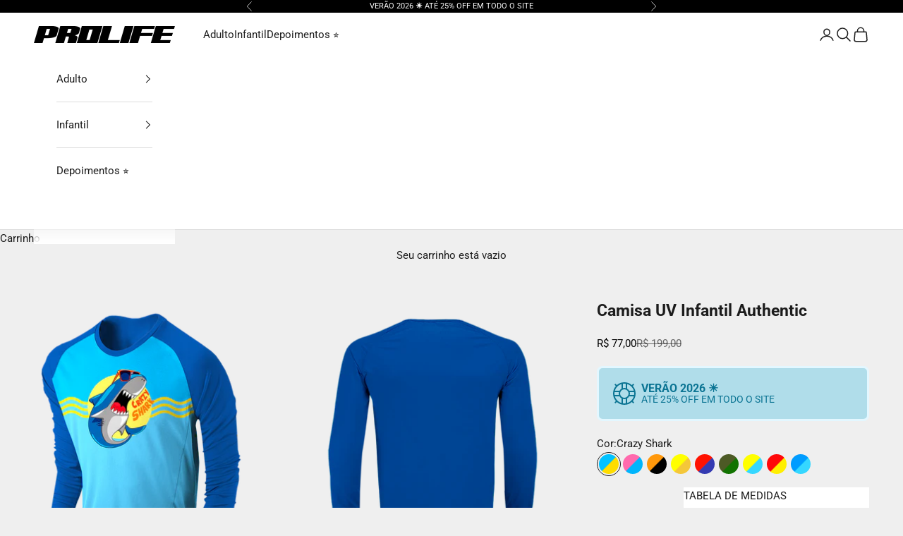

--- FILE ---
content_type: text/html; charset=utf-8
request_url: https://www.useprolife.com/products/camisa-uv-infantil-authentic
body_size: 64613
content:
<!doctype html>

<html lang="pt-BR" dir="ltr">
  <head>
    <meta charset="utf-8">
    <meta name="viewport" content="width=device-width, initial-scale=1.0, height=device-height, minimum-scale=1.0, maximum-scale=5.0">

    <!-- Google Tag Manager -->
<script async crossorigin fetchpriority="high" src="/cdn/shopifycloud/importmap-polyfill/es-modules-shim.2.4.0.js"></script>
<script>(function(w,d,s,l,i){w[l]=w[l]||[];w[l].push({'gtm.start':
new Date().getTime(),event:'gtm.js'});var f=d.getElementsByTagName(s)[0],
j=d.createElement(s),dl=l!='dataLayer'?'&l='+l:'';j.async=true;j.src=
'https://www.googletagmanager.com/gtm.js?id='+i+dl;f.parentNode.insertBefore(j,f);
})(window,document,'script','dataLayer','GTM-PMS8DR5');</script>
<!-- End Google Tag Manager -->

    <title>Camisa UV Infantil Authentic</title><meta name="description" content="Apresentamos a Camisa UV Infantil Authentic da Prolife, testada e certificada em laboratório com a classificação UV50+ (a mais alta proteção solar existente). E o melhor de tudo: essa proteção nunca acaba, ela é infinita, infinita mesmo, porque a proteção solar está aplicada no tecido!"><link rel="canonical" href="https://www.useprolife.com/products/camisa-uv-infantil-authentic"><link rel="shortcut icon" href="//www.useprolife.com/cdn/shop/files/P.png?v=1614752491&width=96">
      <link rel="apple-touch-icon" href="//www.useprolife.com/cdn/shop/files/P.png?v=1614752491&width=180"><link rel="preconnect" href="https://fonts.shopifycdn.com" crossorigin><link rel="preload" href="//www.useprolife.com/cdn/fonts/roboto/roboto_n7.f38007a10afbbde8976c4056bfe890710d51dec2.woff2" as="font" type="font/woff2" crossorigin><link rel="preload" href="//www.useprolife.com/cdn/fonts/roboto/roboto_n4.2019d890f07b1852f56ce63ba45b2db45d852cba.woff2" as="font" type="font/woff2" crossorigin><meta property="og:type" content="product">
  <meta property="og:title" content="Camisa UV Infantil Authentic">
  <meta property="product:price:amount" content="77,00">
  <meta property="product:price:currency" content="BRL">
  <meta property="product:availability" content="in stock"><meta property="og:image" content="http://www.useprolife.com/cdn/shop/files/BlusaUvCrazyShark.png?v=1688503986&width=2048">
  <meta property="og:image:secure_url" content="https://www.useprolife.com/cdn/shop/files/BlusaUvCrazyShark.png?v=1688503986&width=2048">
  <meta property="og:image:width" content="1500">
  <meta property="og:image:height" content="1500"><meta property="og:description" content="Apresentamos a Camisa UV Infantil Authentic da Prolife, testada e certificada em laboratório com a classificação UV50+ (a mais alta proteção solar existente). E o melhor de tudo: essa proteção nunca acaba, ela é infinita, infinita mesmo, porque a proteção solar está aplicada no tecido!"><meta property="og:url" content="https://www.useprolife.com/products/camisa-uv-infantil-authentic">
<meta property="og:site_name" content="Prolife"><meta name="twitter:card" content="summary"><meta name="twitter:title" content="Camisa UV Infantil Authentic">
  <meta name="twitter:description" content="Você já teve a sensação de que o sol está cada vez mais forte? Pois então, não é apenas impressão sua: os raios ultravioleta estão cada vez mais agressivos.
E como fica o Brasil nessa história? O câncer de pele é o mais comum em nosso país, e seus níveis estão acima da média mundial. É coisa pra caramba!
Então de que forma proteger as crianças? Apresentamos a Camisa UV Infantil Authentic da Prolife, testada e certificada em laboratório com a classificação UV50+ (a mais alta proteção solar existente). E o melhor de tudo: essa proteção nunca acaba, ela é infinita, infinita mesmo, porque a proteção solar está aplicada no tecido!Composição: 92% Poliéster / 8% Elastano
"><meta name="twitter:image" content="https://www.useprolife.com/cdn/shop/files/BlusaUvCrazyShark.png?crop=center&height=1200&v=1688503986&width=1200">
  <meta name="twitter:image:alt" content=""><script type="application/ld+json">{"@context":"http:\/\/schema.org\/","@id":"\/products\/camisa-uv-infantil-authentic#product","@type":"ProductGroup","brand":{"@type":"Brand","name":"Prolife - Loja Oficial"},"category":"Vestuário e acessórios","description":"Você já teve a sensação de que o sol está cada vez mais forte? Pois então, não é apenas impressão sua: os raios ultravioleta estão cada vez mais agressivos.\nE como fica o Brasil nessa história? O câncer de pele é o mais comum em nosso país, e seus níveis estão acima da média mundial. É coisa pra caramba!\nEntão de que forma proteger as crianças? Apresentamos a Camisa UV Infantil Authentic da Prolife, testada e certificada em laboratório com a classificação UV50+ (a mais alta proteção solar existente). E o melhor de tudo: essa proteção nunca acaba, ela é infinita, infinita mesmo, porque a proteção solar está aplicada no tecido!Composição: 92% Poliéster \/ 8% Elastano\n","hasVariant":[{"@id":"\/products\/camisa-uv-infantil-authentic?variant=39623141195865#variant","@type":"Product","image":"https:\/\/www.useprolife.com\/cdn\/shop\/files\/BlusaUvCrazyShark.png?v=1688503986\u0026width=1920","name":"Camisa UV Infantil Authentic - Crazy Shark \/ 2 ANOS","offers":{"@id":"\/products\/camisa-uv-infantil-authentic?variant=39623141195865#offer","@type":"Offer","availability":"http:\/\/schema.org\/OutOfStock","price":"77.00","priceCurrency":"BRL","url":"https:\/\/www.useprolife.com\/products\/camisa-uv-infantil-authentic?variant=39623141195865"},"sku":"UV120CRAZYSHARK2"},{"@id":"\/products\/camisa-uv-infantil-authentic?variant=39623141228633#variant","@type":"Product","image":"https:\/\/www.useprolife.com\/cdn\/shop\/files\/BlusaUvCrazyShark.png?v=1688503986\u0026width=1920","name":"Camisa UV Infantil Authentic - Crazy Shark \/ 4 ANOS","offers":{"@id":"\/products\/camisa-uv-infantil-authentic?variant=39623141228633#offer","@type":"Offer","availability":"http:\/\/schema.org\/OutOfStock","price":"77.00","priceCurrency":"BRL","url":"https:\/\/www.useprolife.com\/products\/camisa-uv-infantil-authentic?variant=39623141228633"},"sku":"UV120CRAZYSHARK4"},{"@id":"\/products\/camisa-uv-infantil-authentic?variant=39623141261401#variant","@type":"Product","image":"https:\/\/www.useprolife.com\/cdn\/shop\/files\/BlusaUvCrazyShark.png?v=1688503986\u0026width=1920","name":"Camisa UV Infantil Authentic - Crazy Shark \/ 6 ANOS","offers":{"@id":"\/products\/camisa-uv-infantil-authentic?variant=39623141261401#offer","@type":"Offer","availability":"http:\/\/schema.org\/OutOfStock","price":"77.00","priceCurrency":"BRL","url":"https:\/\/www.useprolife.com\/products\/camisa-uv-infantil-authentic?variant=39623141261401"},"sku":"UV120CRAZYSHARK6"},{"@id":"\/products\/camisa-uv-infantil-authentic?variant=39623141294169#variant","@type":"Product","image":"https:\/\/www.useprolife.com\/cdn\/shop\/files\/BlusaUvCrazyShark.png?v=1688503986\u0026width=1920","name":"Camisa UV Infantil Authentic - Crazy Shark \/ 8 ANOS","offers":{"@id":"\/products\/camisa-uv-infantil-authentic?variant=39623141294169#offer","@type":"Offer","availability":"http:\/\/schema.org\/InStock","price":"77.00","priceCurrency":"BRL","url":"https:\/\/www.useprolife.com\/products\/camisa-uv-infantil-authentic?variant=39623141294169"},"sku":"UV120CRAZYSHARK8"},{"@id":"\/products\/camisa-uv-infantil-authentic?variant=39623141326937#variant","@type":"Product","image":"https:\/\/www.useprolife.com\/cdn\/shop\/files\/BlusaUvCrazyShark.png?v=1688503986\u0026width=1920","name":"Camisa UV Infantil Authentic - Crazy Shark \/ 10 ANOS","offers":{"@id":"\/products\/camisa-uv-infantil-authentic?variant=39623141326937#offer","@type":"Offer","availability":"http:\/\/schema.org\/InStock","price":"77.00","priceCurrency":"BRL","url":"https:\/\/www.useprolife.com\/products\/camisa-uv-infantil-authentic?variant=39623141326937"},"sku":"UV120CRAZYSHARK10"},{"@id":"\/products\/camisa-uv-infantil-authentic?variant=39623142342745#variant","@type":"Product","image":"https:\/\/www.useprolife.com\/cdn\/shop\/files\/BlusaUvUnicornio.png?v=1692304844\u0026width=1920","name":"Camisa UV Infantil Authentic - Unicórnio \/ 2 ANOS","offers":{"@id":"\/products\/camisa-uv-infantil-authentic?variant=39623142342745#offer","@type":"Offer","availability":"http:\/\/schema.org\/OutOfStock","price":"77.00","priceCurrency":"BRL","url":"https:\/\/www.useprolife.com\/products\/camisa-uv-infantil-authentic?variant=39623142342745"},"sku":"UV120UNICORNIO2"},{"@id":"\/products\/camisa-uv-infantil-authentic?variant=39623142375513#variant","@type":"Product","image":"https:\/\/www.useprolife.com\/cdn\/shop\/files\/BlusaUvUnicornio.png?v=1692304844\u0026width=1920","name":"Camisa UV Infantil Authentic - Unicórnio \/ 4 ANOS","offers":{"@id":"\/products\/camisa-uv-infantil-authentic?variant=39623142375513#offer","@type":"Offer","availability":"http:\/\/schema.org\/OutOfStock","price":"77.00","priceCurrency":"BRL","url":"https:\/\/www.useprolife.com\/products\/camisa-uv-infantil-authentic?variant=39623142375513"},"sku":"UV120UNICORNIO4"},{"@id":"\/products\/camisa-uv-infantil-authentic?variant=39623142408281#variant","@type":"Product","image":"https:\/\/www.useprolife.com\/cdn\/shop\/files\/BlusaUvUnicornio.png?v=1692304844\u0026width=1920","name":"Camisa UV Infantil Authentic - Unicórnio \/ 6 ANOS","offers":{"@id":"\/products\/camisa-uv-infantil-authentic?variant=39623142408281#offer","@type":"Offer","availability":"http:\/\/schema.org\/OutOfStock","price":"77.00","priceCurrency":"BRL","url":"https:\/\/www.useprolife.com\/products\/camisa-uv-infantil-authentic?variant=39623142408281"},"sku":"UV120UNICORNIO6"},{"@id":"\/products\/camisa-uv-infantil-authentic?variant=39623142441049#variant","@type":"Product","image":"https:\/\/www.useprolife.com\/cdn\/shop\/files\/BlusaUvUnicornio.png?v=1692304844\u0026width=1920","name":"Camisa UV Infantil Authentic - Unicórnio \/ 8 ANOS","offers":{"@id":"\/products\/camisa-uv-infantil-authentic?variant=39623142441049#offer","@type":"Offer","availability":"http:\/\/schema.org\/InStock","price":"77.00","priceCurrency":"BRL","url":"https:\/\/www.useprolife.com\/products\/camisa-uv-infantil-authentic?variant=39623142441049"},"sku":"UV120UNICORNIO8"},{"@id":"\/products\/camisa-uv-infantil-authentic?variant=39623142473817#variant","@type":"Product","image":"https:\/\/www.useprolife.com\/cdn\/shop\/files\/BlusaUvUnicornio.png?v=1692304844\u0026width=1920","name":"Camisa UV Infantil Authentic - Unicórnio \/ 10 ANOS","offers":{"@id":"\/products\/camisa-uv-infantil-authentic?variant=39623142473817#offer","@type":"Offer","availability":"http:\/\/schema.org\/InStock","price":"77.00","priceCurrency":"BRL","url":"https:\/\/www.useprolife.com\/products\/camisa-uv-infantil-authentic?variant=39623142473817"},"sku":"UV120UNICORNIO10"},{"@id":"\/products\/camisa-uv-infantil-authentic?variant=39623142178905#variant","@type":"Product","image":"https:\/\/www.useprolife.com\/cdn\/shop\/files\/BlusaUvTigro.png?v=1692304945\u0026width=1920","name":"Camisa UV Infantil Authentic - Tigro \/ 2 ANOS","offers":{"@id":"\/products\/camisa-uv-infantil-authentic?variant=39623142178905#offer","@type":"Offer","availability":"http:\/\/schema.org\/InStock","price":"77.00","priceCurrency":"BRL","url":"https:\/\/www.useprolife.com\/products\/camisa-uv-infantil-authentic?variant=39623142178905"},"sku":"UV120TIGRO2"},{"@id":"\/products\/camisa-uv-infantil-authentic?variant=39623142211673#variant","@type":"Product","image":"https:\/\/www.useprolife.com\/cdn\/shop\/files\/BlusaUvTigro.png?v=1692304945\u0026width=1920","name":"Camisa UV Infantil Authentic - Tigro \/ 4 ANOS","offers":{"@id":"\/products\/camisa-uv-infantil-authentic?variant=39623142211673#offer","@type":"Offer","availability":"http:\/\/schema.org\/OutOfStock","price":"77.00","priceCurrency":"BRL","url":"https:\/\/www.useprolife.com\/products\/camisa-uv-infantil-authentic?variant=39623142211673"},"sku":"UV120TIGRO4"},{"@id":"\/products\/camisa-uv-infantil-authentic?variant=39623142244441#variant","@type":"Product","image":"https:\/\/www.useprolife.com\/cdn\/shop\/files\/BlusaUvTigro.png?v=1692304945\u0026width=1920","name":"Camisa UV Infantil Authentic - Tigro \/ 6 ANOS","offers":{"@id":"\/products\/camisa-uv-infantil-authentic?variant=39623142244441#offer","@type":"Offer","availability":"http:\/\/schema.org\/InStock","price":"77.00","priceCurrency":"BRL","url":"https:\/\/www.useprolife.com\/products\/camisa-uv-infantil-authentic?variant=39623142244441"},"sku":"UV120TIGRO6"},{"@id":"\/products\/camisa-uv-infantil-authentic?variant=39623142277209#variant","@type":"Product","image":"https:\/\/www.useprolife.com\/cdn\/shop\/files\/BlusaUvTigro.png?v=1692304945\u0026width=1920","name":"Camisa UV Infantil Authentic - Tigro \/ 8 ANOS","offers":{"@id":"\/products\/camisa-uv-infantil-authentic?variant=39623142277209#offer","@type":"Offer","availability":"http:\/\/schema.org\/InStock","price":"77.00","priceCurrency":"BRL","url":"https:\/\/www.useprolife.com\/products\/camisa-uv-infantil-authentic?variant=39623142277209"},"sku":"UV120TIGRO8"},{"@id":"\/products\/camisa-uv-infantil-authentic?variant=39623142309977#variant","@type":"Product","image":"https:\/\/www.useprolife.com\/cdn\/shop\/files\/BlusaUvTigro.png?v=1692304945\u0026width=1920","name":"Camisa UV Infantil Authentic - Tigro \/ 10 ANOS","offers":{"@id":"\/products\/camisa-uv-infantil-authentic?variant=39623142309977#offer","@type":"Offer","availability":"http:\/\/schema.org\/InStock","price":"77.00","priceCurrency":"BRL","url":"https:\/\/www.useprolife.com\/products\/camisa-uv-infantil-authentic?variant=39623142309977"},"sku":"UV120TIGRO10"},{"@id":"\/products\/camisa-uv-infantil-authentic?variant=39623142015065#variant","@type":"Product","image":"https:\/\/www.useprolife.com\/cdn\/shop\/files\/BlusaUvStarfish.png?v=1692304945\u0026width=1920","name":"Camisa UV Infantil Authentic - Starfish \/ 2 ANOS","offers":{"@id":"\/products\/camisa-uv-infantil-authentic?variant=39623142015065#offer","@type":"Offer","availability":"http:\/\/schema.org\/OutOfStock","price":"77.00","priceCurrency":"BRL","url":"https:\/\/www.useprolife.com\/products\/camisa-uv-infantil-authentic?variant=39623142015065"},"sku":"UV120STARFISH2"},{"@id":"\/products\/camisa-uv-infantil-authentic?variant=39623142047833#variant","@type":"Product","image":"https:\/\/www.useprolife.com\/cdn\/shop\/files\/BlusaUvStarfish.png?v=1692304945\u0026width=1920","name":"Camisa UV Infantil Authentic - Starfish \/ 4 ANOS","offers":{"@id":"\/products\/camisa-uv-infantil-authentic?variant=39623142047833#offer","@type":"Offer","availability":"http:\/\/schema.org\/OutOfStock","price":"77.00","priceCurrency":"BRL","url":"https:\/\/www.useprolife.com\/products\/camisa-uv-infantil-authentic?variant=39623142047833"},"sku":"UV120STARFISH4"},{"@id":"\/products\/camisa-uv-infantil-authentic?variant=39623142080601#variant","@type":"Product","image":"https:\/\/www.useprolife.com\/cdn\/shop\/files\/BlusaUvStarfish.png?v=1692304945\u0026width=1920","name":"Camisa UV Infantil Authentic - Starfish \/ 6 ANOS","offers":{"@id":"\/products\/camisa-uv-infantil-authentic?variant=39623142080601#offer","@type":"Offer","availability":"http:\/\/schema.org\/InStock","price":"77.00","priceCurrency":"BRL","url":"https:\/\/www.useprolife.com\/products\/camisa-uv-infantil-authentic?variant=39623142080601"},"sku":"UV120STARFISH6"},{"@id":"\/products\/camisa-uv-infantil-authentic?variant=39623142113369#variant","@type":"Product","image":"https:\/\/www.useprolife.com\/cdn\/shop\/files\/BlusaUvStarfish.png?v=1692304945\u0026width=1920","name":"Camisa UV Infantil Authentic - Starfish \/ 8 ANOS","offers":{"@id":"\/products\/camisa-uv-infantil-authentic?variant=39623142113369#offer","@type":"Offer","availability":"http:\/\/schema.org\/InStock","price":"77.00","priceCurrency":"BRL","url":"https:\/\/www.useprolife.com\/products\/camisa-uv-infantil-authentic?variant=39623142113369"},"sku":"UV120STARFISH8"},{"@id":"\/products\/camisa-uv-infantil-authentic?variant=39623142146137#variant","@type":"Product","image":"https:\/\/www.useprolife.com\/cdn\/shop\/files\/BlusaUvStarfish.png?v=1692304945\u0026width=1920","name":"Camisa UV Infantil Authentic - Starfish \/ 10 ANOS","offers":{"@id":"\/products\/camisa-uv-infantil-authentic?variant=39623142146137#offer","@type":"Offer","availability":"http:\/\/schema.org\/InStock","price":"77.00","priceCurrency":"BRL","url":"https:\/\/www.useprolife.com\/products\/camisa-uv-infantil-authentic?variant=39623142146137"},"sku":"UV120STARFISH10"},{"@id":"\/products\/camisa-uv-infantil-authentic?variant=39623141523545#variant","@type":"Product","image":"https:\/\/www.useprolife.com\/cdn\/shop\/files\/BlusaUvMarine.png?v=1692304945\u0026width=1920","name":"Camisa UV Infantil Authentic - Marine \/ 2 ANOS","offers":{"@id":"\/products\/camisa-uv-infantil-authentic?variant=39623141523545#offer","@type":"Offer","availability":"http:\/\/schema.org\/InStock","price":"77.00","priceCurrency":"BRL","url":"https:\/\/www.useprolife.com\/products\/camisa-uv-infantil-authentic?variant=39623141523545"},"sku":"UV120MARINE2"},{"@id":"\/products\/camisa-uv-infantil-authentic?variant=39623141556313#variant","@type":"Product","image":"https:\/\/www.useprolife.com\/cdn\/shop\/files\/BlusaUvMarine.png?v=1692304945\u0026width=1920","name":"Camisa UV Infantil Authentic - Marine \/ 4 ANOS","offers":{"@id":"\/products\/camisa-uv-infantil-authentic?variant=39623141556313#offer","@type":"Offer","availability":"http:\/\/schema.org\/OutOfStock","price":"77.00","priceCurrency":"BRL","url":"https:\/\/www.useprolife.com\/products\/camisa-uv-infantil-authentic?variant=39623141556313"},"sku":"UV120MARINE4"},{"@id":"\/products\/camisa-uv-infantil-authentic?variant=39623141589081#variant","@type":"Product","image":"https:\/\/www.useprolife.com\/cdn\/shop\/files\/BlusaUvMarine.png?v=1692304945\u0026width=1920","name":"Camisa UV Infantil Authentic - Marine \/ 6 ANOS","offers":{"@id":"\/products\/camisa-uv-infantil-authentic?variant=39623141589081#offer","@type":"Offer","availability":"http:\/\/schema.org\/InStock","price":"77.00","priceCurrency":"BRL","url":"https:\/\/www.useprolife.com\/products\/camisa-uv-infantil-authentic?variant=39623141589081"},"sku":"UV120MARINE6"},{"@id":"\/products\/camisa-uv-infantil-authentic?variant=39623141621849#variant","@type":"Product","image":"https:\/\/www.useprolife.com\/cdn\/shop\/files\/BlusaUvMarine.png?v=1692304945\u0026width=1920","name":"Camisa UV Infantil Authentic - Marine \/ 8 ANOS","offers":{"@id":"\/products\/camisa-uv-infantil-authentic?variant=39623141621849#offer","@type":"Offer","availability":"http:\/\/schema.org\/OutOfStock","price":"77.00","priceCurrency":"BRL","url":"https:\/\/www.useprolife.com\/products\/camisa-uv-infantil-authentic?variant=39623141621849"},"sku":"UV120MARINE8"},{"@id":"\/products\/camisa-uv-infantil-authentic?variant=39623141654617#variant","@type":"Product","image":"https:\/\/www.useprolife.com\/cdn\/shop\/files\/BlusaUvMarine.png?v=1692304945\u0026width=1920","name":"Camisa UV Infantil Authentic - Marine \/ 10 ANOS","offers":{"@id":"\/products\/camisa-uv-infantil-authentic?variant=39623141654617#offer","@type":"Offer","availability":"http:\/\/schema.org\/InStock","price":"77.00","priceCurrency":"BRL","url":"https:\/\/www.useprolife.com\/products\/camisa-uv-infantil-authentic?variant=39623141654617"},"sku":"UV120MARINE10"},{"@id":"\/products\/camisa-uv-infantil-authentic?variant=39623141687385#variant","@type":"Product","image":"https:\/\/www.useprolife.com\/cdn\/shop\/files\/BlusaUvMonkey.png?v=1692305210\u0026width=1920","name":"Camisa UV Infantil Authentic - Monkey \/ 2 ANOS","offers":{"@id":"\/products\/camisa-uv-infantil-authentic?variant=39623141687385#offer","@type":"Offer","availability":"http:\/\/schema.org\/OutOfStock","price":"77.00","priceCurrency":"BRL","url":"https:\/\/www.useprolife.com\/products\/camisa-uv-infantil-authentic?variant=39623141687385"},"sku":"UV120MONKEY2"},{"@id":"\/products\/camisa-uv-infantil-authentic?variant=39623141720153#variant","@type":"Product","image":"https:\/\/www.useprolife.com\/cdn\/shop\/files\/BlusaUvMonkey.png?v=1692305210\u0026width=1920","name":"Camisa UV Infantil Authentic - Monkey \/ 4 ANOS","offers":{"@id":"\/products\/camisa-uv-infantil-authentic?variant=39623141720153#offer","@type":"Offer","availability":"http:\/\/schema.org\/OutOfStock","price":"77.00","priceCurrency":"BRL","url":"https:\/\/www.useprolife.com\/products\/camisa-uv-infantil-authentic?variant=39623141720153"},"sku":"UV120MONKEY4"},{"@id":"\/products\/camisa-uv-infantil-authentic?variant=39623141752921#variant","@type":"Product","image":"https:\/\/www.useprolife.com\/cdn\/shop\/files\/BlusaUvMonkey.png?v=1692305210\u0026width=1920","name":"Camisa UV Infantil Authentic - Monkey \/ 6 ANOS","offers":{"@id":"\/products\/camisa-uv-infantil-authentic?variant=39623141752921#offer","@type":"Offer","availability":"http:\/\/schema.org\/InStock","price":"77.00","priceCurrency":"BRL","url":"https:\/\/www.useprolife.com\/products\/camisa-uv-infantil-authentic?variant=39623141752921"},"sku":"UV120MONKEY6"},{"@id":"\/products\/camisa-uv-infantil-authentic?variant=39623141785689#variant","@type":"Product","image":"https:\/\/www.useprolife.com\/cdn\/shop\/files\/BlusaUvMonkey.png?v=1692305210\u0026width=1920","name":"Camisa UV Infantil Authentic - Monkey \/ 8 ANOS","offers":{"@id":"\/products\/camisa-uv-infantil-authentic?variant=39623141785689#offer","@type":"Offer","availability":"http:\/\/schema.org\/InStock","price":"77.00","priceCurrency":"BRL","url":"https:\/\/www.useprolife.com\/products\/camisa-uv-infantil-authentic?variant=39623141785689"},"sku":"UV120MONKEY8"},{"@id":"\/products\/camisa-uv-infantil-authentic?variant=39623141818457#variant","@type":"Product","image":"https:\/\/www.useprolife.com\/cdn\/shop\/files\/BlusaUvMonkey.png?v=1692305210\u0026width=1920","name":"Camisa UV Infantil Authentic - Monkey \/ 10 ANOS","offers":{"@id":"\/products\/camisa-uv-infantil-authentic?variant=39623141818457#offer","@type":"Offer","availability":"http:\/\/schema.org\/OutOfStock","price":"77.00","priceCurrency":"BRL","url":"https:\/\/www.useprolife.com\/products\/camisa-uv-infantil-authentic?variant=39623141818457"},"sku":"UV120MONKEY10"},{"@id":"\/products\/camisa-uv-infantil-authentic?variant=39623141359705#variant","@type":"Product","image":"https:\/\/www.useprolife.com\/cdn\/shop\/files\/BlusaUvGoldFish.png?v=1692305210\u0026width=1920","name":"Camisa UV Infantil Authentic - Goldfish \/ 2 ANOS","offers":{"@id":"\/products\/camisa-uv-infantil-authentic?variant=39623141359705#offer","@type":"Offer","availability":"http:\/\/schema.org\/OutOfStock","price":"77.00","priceCurrency":"BRL","url":"https:\/\/www.useprolife.com\/products\/camisa-uv-infantil-authentic?variant=39623141359705"},"sku":"UV120GOLDFISH2"},{"@id":"\/products\/camisa-uv-infantil-authentic?variant=39623141392473#variant","@type":"Product","image":"https:\/\/www.useprolife.com\/cdn\/shop\/files\/BlusaUvGoldFish.png?v=1692305210\u0026width=1920","name":"Camisa UV Infantil Authentic - Goldfish \/ 4 ANOS","offers":{"@id":"\/products\/camisa-uv-infantil-authentic?variant=39623141392473#offer","@type":"Offer","availability":"http:\/\/schema.org\/OutOfStock","price":"77.00","priceCurrency":"BRL","url":"https:\/\/www.useprolife.com\/products\/camisa-uv-infantil-authentic?variant=39623141392473"},"sku":"UV120GOLDFISH4"},{"@id":"\/products\/camisa-uv-infantil-authentic?variant=39623141425241#variant","@type":"Product","image":"https:\/\/www.useprolife.com\/cdn\/shop\/files\/BlusaUvGoldFish.png?v=1692305210\u0026width=1920","name":"Camisa UV Infantil Authentic - Goldfish \/ 6 ANOS","offers":{"@id":"\/products\/camisa-uv-infantil-authentic?variant=39623141425241#offer","@type":"Offer","availability":"http:\/\/schema.org\/InStock","price":"77.00","priceCurrency":"BRL","url":"https:\/\/www.useprolife.com\/products\/camisa-uv-infantil-authentic?variant=39623141425241"},"sku":"UV120GOLDFISH6"},{"@id":"\/products\/camisa-uv-infantil-authentic?variant=39623141458009#variant","@type":"Product","image":"https:\/\/www.useprolife.com\/cdn\/shop\/files\/BlusaUvGoldFish.png?v=1692305210\u0026width=1920","name":"Camisa UV Infantil Authentic - Goldfish \/ 8 ANOS","offers":{"@id":"\/products\/camisa-uv-infantil-authentic?variant=39623141458009#offer","@type":"Offer","availability":"http:\/\/schema.org\/InStock","price":"77.00","priceCurrency":"BRL","url":"https:\/\/www.useprolife.com\/products\/camisa-uv-infantil-authentic?variant=39623141458009"},"sku":"UV120GOLDFISH8"},{"@id":"\/products\/camisa-uv-infantil-authentic?variant=39623141490777#variant","@type":"Product","image":"https:\/\/www.useprolife.com\/cdn\/shop\/files\/BlusaUvGoldFish.png?v=1692305210\u0026width=1920","name":"Camisa UV Infantil Authentic - Goldfish \/ 10 ANOS","offers":{"@id":"\/products\/camisa-uv-infantil-authentic?variant=39623141490777#offer","@type":"Offer","availability":"http:\/\/schema.org\/OutOfStock","price":"77.00","priceCurrency":"BRL","url":"https:\/\/www.useprolife.com\/products\/camisa-uv-infantil-authentic?variant=39623141490777"},"sku":"UV120GOLDFISH10"},{"@id":"\/products\/camisa-uv-infantil-authentic?variant=39623141851225#variant","@type":"Product","image":"https:\/\/www.useprolife.com\/cdn\/shop\/files\/BlusaUvSpeedRace.png?v=1692304945\u0026width=1920","name":"Camisa UV Infantil Authentic - Speed Race \/ 2 ANOS","offers":{"@id":"\/products\/camisa-uv-infantil-authentic?variant=39623141851225#offer","@type":"Offer","availability":"http:\/\/schema.org\/InStock","price":"77.00","priceCurrency":"BRL","url":"https:\/\/www.useprolife.com\/products\/camisa-uv-infantil-authentic?variant=39623141851225"},"sku":"UV120SPEEDRACE2"},{"@id":"\/products\/camisa-uv-infantil-authentic?variant=39623141883993#variant","@type":"Product","image":"https:\/\/www.useprolife.com\/cdn\/shop\/files\/BlusaUvSpeedRace.png?v=1692304945\u0026width=1920","name":"Camisa UV Infantil Authentic - Speed Race \/ 4 ANOS","offers":{"@id":"\/products\/camisa-uv-infantil-authentic?variant=39623141883993#offer","@type":"Offer","availability":"http:\/\/schema.org\/OutOfStock","price":"77.00","priceCurrency":"BRL","url":"https:\/\/www.useprolife.com\/products\/camisa-uv-infantil-authentic?variant=39623141883993"},"sku":"UV120SPEEDRACE4"},{"@id":"\/products\/camisa-uv-infantil-authentic?variant=39623141916761#variant","@type":"Product","image":"https:\/\/www.useprolife.com\/cdn\/shop\/files\/BlusaUvSpeedRace.png?v=1692304945\u0026width=1920","name":"Camisa UV Infantil Authentic - Speed Race \/ 6 ANOS","offers":{"@id":"\/products\/camisa-uv-infantil-authentic?variant=39623141916761#offer","@type":"Offer","availability":"http:\/\/schema.org\/OutOfStock","price":"77.00","priceCurrency":"BRL","url":"https:\/\/www.useprolife.com\/products\/camisa-uv-infantil-authentic?variant=39623141916761"},"sku":"UV120SPEEDRACE6"},{"@id":"\/products\/camisa-uv-infantil-authentic?variant=39623141949529#variant","@type":"Product","image":"https:\/\/www.useprolife.com\/cdn\/shop\/files\/BlusaUvSpeedRace.png?v=1692304945\u0026width=1920","name":"Camisa UV Infantil Authentic - Speed Race \/ 8 ANOS","offers":{"@id":"\/products\/camisa-uv-infantil-authentic?variant=39623141949529#offer","@type":"Offer","availability":"http:\/\/schema.org\/OutOfStock","price":"77.00","priceCurrency":"BRL","url":"https:\/\/www.useprolife.com\/products\/camisa-uv-infantil-authentic?variant=39623141949529"},"sku":"UV120SPEEDRACE8"},{"@id":"\/products\/camisa-uv-infantil-authentic?variant=39623141982297#variant","@type":"Product","image":"https:\/\/www.useprolife.com\/cdn\/shop\/files\/BlusaUvSpeedRace.png?v=1692304945\u0026width=1920","name":"Camisa UV Infantil Authentic - Speed Race \/ 10 ANOS","offers":{"@id":"\/products\/camisa-uv-infantil-authentic?variant=39623141982297#offer","@type":"Offer","availability":"http:\/\/schema.org\/OutOfStock","price":"77.00","priceCurrency":"BRL","url":"https:\/\/www.useprolife.com\/products\/camisa-uv-infantil-authentic?variant=39623141982297"},"sku":"UV120SPEEDRACE10"},{"@id":"\/products\/camisa-uv-infantil-authentic?variant=39623141032025#variant","@type":"Product","image":"https:\/\/www.useprolife.com\/cdn\/shop\/files\/BlusaUvAirplane.png?v=1692304844\u0026width=1920","name":"Camisa UV Infantil Authentic - Airplanes \/ 2 ANOS","offers":{"@id":"\/products\/camisa-uv-infantil-authentic?variant=39623141032025#offer","@type":"Offer","availability":"http:\/\/schema.org\/OutOfStock","price":"77.00","priceCurrency":"BRL","url":"https:\/\/www.useprolife.com\/products\/camisa-uv-infantil-authentic?variant=39623141032025"},"sku":"UV120AIRPLANES2"},{"@id":"\/products\/camisa-uv-infantil-authentic?variant=39623141064793#variant","@type":"Product","image":"https:\/\/www.useprolife.com\/cdn\/shop\/files\/BlusaUvAirplane.png?v=1692304844\u0026width=1920","name":"Camisa UV Infantil Authentic - Airplanes \/ 4 ANOS","offers":{"@id":"\/products\/camisa-uv-infantil-authentic?variant=39623141064793#offer","@type":"Offer","availability":"http:\/\/schema.org\/OutOfStock","price":"77.00","priceCurrency":"BRL","url":"https:\/\/www.useprolife.com\/products\/camisa-uv-infantil-authentic?variant=39623141064793"},"sku":"UV120AIRPLANES4"},{"@id":"\/products\/camisa-uv-infantil-authentic?variant=39623141097561#variant","@type":"Product","image":"https:\/\/www.useprolife.com\/cdn\/shop\/files\/BlusaUvAirplane.png?v=1692304844\u0026width=1920","name":"Camisa UV Infantil Authentic - Airplanes \/ 6 ANOS","offers":{"@id":"\/products\/camisa-uv-infantil-authentic?variant=39623141097561#offer","@type":"Offer","availability":"http:\/\/schema.org\/OutOfStock","price":"77.00","priceCurrency":"BRL","url":"https:\/\/www.useprolife.com\/products\/camisa-uv-infantil-authentic?variant=39623141097561"},"sku":"UV120AIRPLANES6"},{"@id":"\/products\/camisa-uv-infantil-authentic?variant=39623141130329#variant","@type":"Product","image":"https:\/\/www.useprolife.com\/cdn\/shop\/files\/BlusaUvAirplane.png?v=1692304844\u0026width=1920","name":"Camisa UV Infantil Authentic - Airplanes \/ 8 ANOS","offers":{"@id":"\/products\/camisa-uv-infantil-authentic?variant=39623141130329#offer","@type":"Offer","availability":"http:\/\/schema.org\/InStock","price":"77.00","priceCurrency":"BRL","url":"https:\/\/www.useprolife.com\/products\/camisa-uv-infantil-authentic?variant=39623141130329"},"sku":"UV120AIRPLANES8"},{"@id":"\/products\/camisa-uv-infantil-authentic?variant=39623141163097#variant","@type":"Product","image":"https:\/\/www.useprolife.com\/cdn\/shop\/files\/BlusaUvAirplane.png?v=1692304844\u0026width=1920","name":"Camisa UV Infantil Authentic - Airplanes \/ 10 ANOS","offers":{"@id":"\/products\/camisa-uv-infantil-authentic?variant=39623141163097#offer","@type":"Offer","availability":"http:\/\/schema.org\/OutOfStock","price":"77.00","priceCurrency":"BRL","url":"https:\/\/www.useprolife.com\/products\/camisa-uv-infantil-authentic?variant=39623141163097"},"sku":"UV120AIRPLANES10"}],"name":"Camisa UV Infantil Authentic","productGroupID":"6942218584153","url":"https:\/\/www.useprolife.com\/products\/camisa-uv-infantil-authentic"}</script><script type="application/ld+json">
  {
    "@context": "https://schema.org",
    "@type": "BreadcrumbList",
    "itemListElement": [{
        "@type": "ListItem",
        "position": 1,
        "name": "Início",
        "item": "https://www.useprolife.com"
      },{
            "@type": "ListItem",
            "position": 2,
            "name": "Camisa UV Infantil Authentic",
            "item": "https://www.useprolife.com/products/camisa-uv-infantil-authentic"
          }]
  }
</script><style>/* Typography (heading) */
  @font-face {
  font-family: Roboto;
  font-weight: 700;
  font-style: normal;
  font-display: fallback;
  src: url("//www.useprolife.com/cdn/fonts/roboto/roboto_n7.f38007a10afbbde8976c4056bfe890710d51dec2.woff2") format("woff2"),
       url("//www.useprolife.com/cdn/fonts/roboto/roboto_n7.94bfdd3e80c7be00e128703d245c207769d763f9.woff") format("woff");
}

@font-face {
  font-family: Roboto;
  font-weight: 700;
  font-style: italic;
  font-display: fallback;
  src: url("//www.useprolife.com/cdn/fonts/roboto/roboto_i7.7ccaf9410746f2c53340607c42c43f90a9005937.woff2") format("woff2"),
       url("//www.useprolife.com/cdn/fonts/roboto/roboto_i7.49ec21cdd7148292bffea74c62c0df6e93551516.woff") format("woff");
}

/* Typography (body) */
  @font-face {
  font-family: Roboto;
  font-weight: 400;
  font-style: normal;
  font-display: fallback;
  src: url("//www.useprolife.com/cdn/fonts/roboto/roboto_n4.2019d890f07b1852f56ce63ba45b2db45d852cba.woff2") format("woff2"),
       url("//www.useprolife.com/cdn/fonts/roboto/roboto_n4.238690e0007583582327135619c5f7971652fa9d.woff") format("woff");
}

@font-face {
  font-family: Roboto;
  font-weight: 400;
  font-style: italic;
  font-display: fallback;
  src: url("//www.useprolife.com/cdn/fonts/roboto/roboto_i4.57ce898ccda22ee84f49e6b57ae302250655e2d4.woff2") format("woff2"),
       url("//www.useprolife.com/cdn/fonts/roboto/roboto_i4.b21f3bd061cbcb83b824ae8c7671a82587b264bf.woff") format("woff");
}

@font-face {
  font-family: Roboto;
  font-weight: 700;
  font-style: normal;
  font-display: fallback;
  src: url("//www.useprolife.com/cdn/fonts/roboto/roboto_n7.f38007a10afbbde8976c4056bfe890710d51dec2.woff2") format("woff2"),
       url("//www.useprolife.com/cdn/fonts/roboto/roboto_n7.94bfdd3e80c7be00e128703d245c207769d763f9.woff") format("woff");
}

@font-face {
  font-family: Roboto;
  font-weight: 700;
  font-style: italic;
  font-display: fallback;
  src: url("//www.useprolife.com/cdn/fonts/roboto/roboto_i7.7ccaf9410746f2c53340607c42c43f90a9005937.woff2") format("woff2"),
       url("//www.useprolife.com/cdn/fonts/roboto/roboto_i7.49ec21cdd7148292bffea74c62c0df6e93551516.woff") format("woff");
}

:root {
    /* Container */
    --container-max-width: 100%;
    --container-xxs-max-width: 27.5rem; /* 440px */
    --container-xs-max-width: 42.5rem; /* 680px */
    --container-sm-max-width: 61.25rem; /* 980px */
    --container-md-max-width: 71.875rem; /* 1150px */
    --container-lg-max-width: 78.75rem; /* 1260px */
    --container-xl-max-width: 85rem; /* 1360px */
    --container-gutter: 1.25rem;

    --section-vertical-spacing: 2.5rem;
    --section-vertical-spacing-tight:2.5rem;

    --section-stack-gap:2.25rem;
    --section-stack-gap-tight:2.25rem;

    /* Form settings */
    --form-gap: 1.25rem; /* Gap between fieldset and submit button */
    --fieldset-gap: 1rem; /* Gap between each form input within a fieldset */
    --form-control-gap: 0.625rem; /* Gap between input and label (ignored for floating label) */
    --checkbox-control-gap: 0.75rem; /* Horizontal gap between checkbox and its associated label */
    --input-padding-block: 0.65rem; /* Vertical padding for input, textarea and native select */
    --input-padding-inline: 0.8rem; /* Horizontal padding for input, textarea and native select */
    --checkbox-size: 0.875rem; /* Size (width and height) for checkbox */

    /* Other sizes */
    --sticky-area-height: calc(var(--announcement-bar-is-sticky, 0) * var(--announcement-bar-height, 0px) + var(--header-is-sticky, 0) * var(--header-is-visible, 1) * var(--header-height, 0px));

    /* RTL support */
    --transform-logical-flip: 1;
    --transform-origin-start: left;
    --transform-origin-end: right;

    /**
     * ---------------------------------------------------------------------
     * TYPOGRAPHY
     * ---------------------------------------------------------------------
     */

    /* Font properties */
    --heading-font-family: Roboto, sans-serif;
    --heading-font-weight: 700;
    --heading-font-style: normal;
    --heading-text-transform: uppercase;
    --heading-letter-spacing: 0.18em;
    --text-font-family: Roboto, sans-serif;
    --text-font-weight: 400;
    --text-font-style: normal;
    --text-letter-spacing: 0.0em;
    --button-font: var(--text-font-style) var(--text-font-weight) var(--text-sm) / 1.65 var(--text-font-family);
    --button-text-transform: uppercase;
    --button-letter-spacing: 0.18em;

    /* Font sizes */--text-heading-size-factor: 1;
    --text-h1: max(0.6875rem, clamp(1.375rem, 1.146341463414634rem + 0.975609756097561vw, 2rem) * var(--text-heading-size-factor));
    --text-h2: max(0.6875rem, clamp(1.25rem, 1.0670731707317074rem + 0.7804878048780488vw, 1.75rem) * var(--text-heading-size-factor));
    --text-h3: max(0.6875rem, clamp(1.125rem, 1.0335365853658536rem + 0.3902439024390244vw, 1.375rem) * var(--text-heading-size-factor));
    --text-h4: max(0.6875rem, clamp(1rem, 0.9542682926829268rem + 0.1951219512195122vw, 1.125rem) * var(--text-heading-size-factor));
    --text-h5: calc(0.875rem * var(--text-heading-size-factor));
    --text-h6: calc(0.75rem * var(--text-heading-size-factor));

    --text-xs: 0.75rem;
    --text-sm: 0.8125rem;
    --text-base: 0.875rem;
    --text-lg: 1.0rem;
    --text-xl: 1.1875rem;

    /* Rounded variables (used for border radius) */
    --rounded-full: 9999px;
    --button-border-radius: 0.375rem;
    --input-border-radius: 0.375rem;

    /* Box shadow */
    --shadow-sm: 0 2px 8px rgb(0 0 0 / 0.05);
    --shadow: 0 5px 15px rgb(0 0 0 / 0.05);
    --shadow-md: 0 5px 30px rgb(0 0 0 / 0.05);
    --shadow-block: px px px rgb(var(--text-primary) / 0.0);

    /**
     * ---------------------------------------------------------------------
     * OTHER
     * ---------------------------------------------------------------------
     */

    --checkmark-svg-url: url(//www.useprolife.com/cdn/shop/t/34/assets/checkmark.svg?v=77552481021870063511758630120);
    --cursor-zoom-in-svg-url: url(//www.useprolife.com/cdn/shop/t/34/assets/cursor-zoom-in.svg?v=53880737899771658811758630120);
  }

  [dir="rtl"]:root {
    /* RTL support */
    --transform-logical-flip: -1;
    --transform-origin-start: right;
    --transform-origin-end: left;
  }

  @media screen and (min-width: 700px) {
    :root {
      /* Typography (font size) */
      --text-xs: 0.8125rem;
      --text-sm: 0.875rem;
      --text-base: 0.9375rem;
      --text-lg: 1.0625rem;
      --text-xl: 1.3125rem;

      /* Spacing settings */
      --container-gutter: 2rem;
    }
  }

  @media screen and (min-width: 1000px) {
    :root {
      /* Spacing settings */
      --container-gutter: 3rem;

      --section-vertical-spacing: 4rem;
      --section-vertical-spacing-tight: 4rem;

      --section-stack-gap:3rem;
      --section-stack-gap-tight:3rem;
    }
  }:root {/* Overlay used for modal */
    --page-overlay: 0 0 0 / 0.4;

    /* We use the first scheme background as default */
    --page-background: ;

    /* Product colors */
    --on-sale-text: 0 0 0;
    --on-sale-badge-background: 0 0 0;
    --on-sale-badge-text: 255 255 255;
    --sold-out-badge-background: 239 239 239;
    --sold-out-badge-text: 0 0 0 / 0.65;
    --custom-badge-background: 0 0 0;
    --custom-badge-text: 255 255 255;
    --star-color: 0 0 0;

    /* Status colors */
    --success-background: 212 227 203;
    --success-text: 48 122 7;
    --warning-background: 253 241 224;
    --warning-text: 237 138 0;
    --error-background: 243 204 204;
    --error-text: 203 43 43;
  }.color-scheme--scheme-1 {
      /* Color settings */--accent: 28 28 28;
      --text-color: 28 28 28;
      --background: 239 239 239 / 1.0;
      --background-without-opacity: 239 239 239;
      --background-gradient: ;--border-color: 207 207 207;/* Button colors */
      --button-background: 28 28 28;
      --button-text-color: 255 255 255;

      /* Circled buttons */
      --circle-button-background: 255 255 255;
      --circle-button-text-color: 28 28 28;
    }.shopify-section:has(.section-spacing.color-scheme--bg-609ecfcfee2f667ac6c12366fc6ece56) + .shopify-section:has(.section-spacing.color-scheme--bg-609ecfcfee2f667ac6c12366fc6ece56:not(.bordered-section)) .section-spacing {
      padding-block-start: 0;
    }.color-scheme--scheme-2 {
      /* Color settings */--accent: 28 28 28;
      --text-color: 28 28 28;
      --background: 255 255 255 / 1.0;
      --background-without-opacity: 255 255 255;
      --background-gradient: ;--border-color: 221 221 221;/* Button colors */
      --button-background: 28 28 28;
      --button-text-color: 255 255 255;

      /* Circled buttons */
      --circle-button-background: 255 255 255;
      --circle-button-text-color: 28 28 28;
    }.shopify-section:has(.section-spacing.color-scheme--bg-54922f2e920ba8346f6dc0fba343d673) + .shopify-section:has(.section-spacing.color-scheme--bg-54922f2e920ba8346f6dc0fba343d673:not(.bordered-section)) .section-spacing {
      padding-block-start: 0;
    }.color-scheme--scheme-3 {
      /* Color settings */--accent: 255 255 255;
      --text-color: 255 255 255;
      --background: 0 0 0 / 1.0;
      --background-without-opacity: 0 0 0;
      --background-gradient: ;--border-color: 38 38 38;/* Button colors */
      --button-background: 255 255 255;
      --button-text-color: 0 0 0;

      /* Circled buttons */
      --circle-button-background: 255 255 255;
      --circle-button-text-color: 0 0 0;
    }.shopify-section:has(.section-spacing.color-scheme--bg-77e774e6cc4d94d6a32f6256f02d9552) + .shopify-section:has(.section-spacing.color-scheme--bg-77e774e6cc4d94d6a32f6256f02d9552:not(.bordered-section)) .section-spacing {
      padding-block-start: 0;
    }.color-scheme--scheme-4 {
      /* Color settings */--accent: 255 255 255;
      --text-color: 255 255 255;
      --background: 0 0 0 / 0.0;
      --background-without-opacity: 0 0 0;
      --background-gradient: ;--border-color: 255 255 255;/* Button colors */
      --button-background: 255 255 255;
      --button-text-color: 28 28 28;

      /* Circled buttons */
      --circle-button-background: 255 255 255;
      --circle-button-text-color: 28 28 28;
    }.shopify-section:has(.section-spacing.color-scheme--bg-3671eee015764974ee0aef1536023e0f) + .shopify-section:has(.section-spacing.color-scheme--bg-3671eee015764974ee0aef1536023e0f:not(.bordered-section)) .section-spacing {
      padding-block-start: 0;
    }.color-scheme--scheme-7dfd6af3-1498-4d7e-ba77-d68f418d2807 {
      /* Color settings */--accent: 0 0 0;
      --text-color: 0 0 0;
      --background: 215 176 49 / 1.0;
      --background-without-opacity: 215 176 49;
      --background-gradient: linear-gradient(0deg, rgba(215, 176, 49, 1), rgba(215, 176, 49, 1) 100%);--border-color: 0 0 0 / 0.15;/* Button colors */
      --button-background: 0 0 0;
      --button-text-color: 0 0 0;

      /* Circled buttons */
      --circle-button-background: 255 255 255;
      --circle-button-text-color: 0 0 0;
    }.shopify-section:has(.section-spacing.color-scheme--bg-3262d523eb26880d5e21f057ede7e9ac) + .shopify-section:has(.section-spacing.color-scheme--bg-3262d523eb26880d5e21f057ede7e9ac:not(.bordered-section)) .section-spacing {
      padding-block-start: 0;
    }.color-scheme--scheme-8dcdd515-90af-4537-b570-dbb26228a874 {
      /* Color settings */--accent: 0 0 0;
      --text-color: 0 0 0;
      --background: 228 228 228 / 1.0;
      --background-without-opacity: 228 228 228;
      --background-gradient: ;--border-color: 194 194 194;/* Button colors */
      --button-background: 0 0 0;
      --button-text-color: 255 255 255;

      /* Circled buttons */
      --circle-button-background: 255 255 255;
      --circle-button-text-color: 0 0 0;
    }.shopify-section:has(.section-spacing.color-scheme--bg-acc0c183a02a76cc2fc1e8038c2aa787) + .shopify-section:has(.section-spacing.color-scheme--bg-acc0c183a02a76cc2fc1e8038c2aa787:not(.bordered-section)) .section-spacing {
      padding-block-start: 0;
    }.color-scheme--dialog {
      /* Color settings */--accent: 28 28 28;
      --text-color: 28 28 28;
      --background: 255 255 255 / 1.0;
      --background-without-opacity: 255 255 255;
      --background-gradient: ;--border-color: 221 221 221;/* Button colors */
      --button-background: 28 28 28;
      --button-text-color: 255 255 255;

      /* Circled buttons */
      --circle-button-background: 255 255 255;
      --circle-button-text-color: 28 28 28;
    }
</style><script>
  // This allows to expose several variables to the global scope, to be used in scripts
  window.themeVariables = {
    settings: {
      showPageTransition: null,
      pageType: "product",
      moneyFormat: "R$ {{amount_with_comma_separator}}",
      moneyWithCurrencyFormat: "R$ {{amount_with_comma_separator}} BRL",
      currencyCodeEnabled: false,
      cartType: "drawer",
      staggerMenuApparition: true
    },

    strings: {
      addedToCart: "Adicionado ao carrinho!",
      closeGallery: "Fechar galeria",
      zoomGallery: "Zoom na imagem",
      errorGallery: "Imagem não pode ser carregada",
      shippingEstimatorNoResults: "Desculpe, não enviamos para o seu endereço.",
      shippingEstimatorOneResult: "Temos um método de envio para o seu endereço:",
      shippingEstimatorMultipleResults: "Temos diversos métodos de envio para o seu endereço:",
      shippingEstimatorError: "Um ou mais erros aconteceram durante a estimativa de frete:",
      next: "Próximo",
      previous: "Anterior"
    },

    mediaQueries: {
      'sm': 'screen and (min-width: 700px)',
      'md': 'screen and (min-width: 1000px)',
      'lg': 'screen and (min-width: 1150px)',
      'xl': 'screen and (min-width: 1400px)',
      '2xl': 'screen and (min-width: 1600px)',
      'sm-max': 'screen and (max-width: 699px)',
      'md-max': 'screen and (max-width: 999px)',
      'lg-max': 'screen and (max-width: 1149px)',
      'xl-max': 'screen and (max-width: 1399px)',
      '2xl-max': 'screen and (max-width: 1599px)',
      'motion-safe': '(prefers-reduced-motion: no-preference)',
      'motion-reduce': '(prefers-reduced-motion: reduce)',
      'supports-hover': 'screen and (pointer: fine)',
      'supports-touch': 'screen and (hover: none)'
    }
  };</script><script type="importmap">{
        "imports": {
          "vendor": "//www.useprolife.com/cdn/shop/t/34/assets/vendor.min.js?v=118757129943152772801758630066",
          "theme": "//www.useprolife.com/cdn/shop/t/34/assets/theme.js?v=34169666688707465681758630066",
          "photoswipe": "//www.useprolife.com/cdn/shop/t/34/assets/photoswipe.min.js?v=13374349288281597431758630066"
        }
      }
    </script>

    <script type="module" src="//www.useprolife.com/cdn/shop/t/34/assets/vendor.min.js?v=118757129943152772801758630066"></script>
    <script type="module" src="//www.useprolife.com/cdn/shop/t/34/assets/theme.js?v=34169666688707465681758630066"></script>

    <script>window.performance && window.performance.mark && window.performance.mark('shopify.content_for_header.start');</script><meta name="google-site-verification" content="IGUqbABKn2tAlPAQw11glhcpNr4NEaVD9rqzACvHSjI">
<meta id="shopify-digital-wallet" name="shopify-digital-wallet" content="/10352093/digital_wallets/dialog">
<link rel="alternate" type="application/json+oembed" href="https://www.useprolife.com/products/camisa-uv-infantil-authentic.oembed">
<script async="async" src="/checkouts/internal/preloads.js?locale=pt-BR"></script>
<script id="shopify-features" type="application/json">{"accessToken":"510d174ae75da2df40a8ec6a4fd6726e","betas":["rich-media-storefront-analytics"],"domain":"www.useprolife.com","predictiveSearch":true,"shopId":10352093,"locale":"pt-br"}</script>
<script>var Shopify = Shopify || {};
Shopify.shop = "prolifeoficial.myshopify.com";
Shopify.locale = "pt-BR";
Shopify.currency = {"active":"BRL","rate":"1.0"};
Shopify.country = "BR";
Shopify.theme = {"name":"Prolife","id":157887660121,"schema_name":"Prestige","schema_version":"10.10.0","theme_store_id":855,"role":"main"};
Shopify.theme.handle = "null";
Shopify.theme.style = {"id":null,"handle":null};
Shopify.cdnHost = "www.useprolife.com/cdn";
Shopify.routes = Shopify.routes || {};
Shopify.routes.root = "/";</script>
<script type="module">!function(o){(o.Shopify=o.Shopify||{}).modules=!0}(window);</script>
<script>!function(o){function n(){var o=[];function n(){o.push(Array.prototype.slice.apply(arguments))}return n.q=o,n}var t=o.Shopify=o.Shopify||{};t.loadFeatures=n(),t.autoloadFeatures=n()}(window);</script>
<script id="shop-js-analytics" type="application/json">{"pageType":"product"}</script>
<script defer="defer" async type="module" src="//www.useprolife.com/cdn/shopifycloud/shop-js/modules/v2/client.init-shop-cart-sync_aeM1kmbT.pt-BR.esm.js"></script>
<script defer="defer" async type="module" src="//www.useprolife.com/cdn/shopifycloud/shop-js/modules/v2/chunk.common_DsWM4u2e.esm.js"></script>
<script defer="defer" async type="module" src="//www.useprolife.com/cdn/shopifycloud/shop-js/modules/v2/chunk.modal_DviinXJ6.esm.js"></script>
<script type="module">
  await import("//www.useprolife.com/cdn/shopifycloud/shop-js/modules/v2/client.init-shop-cart-sync_aeM1kmbT.pt-BR.esm.js");
await import("//www.useprolife.com/cdn/shopifycloud/shop-js/modules/v2/chunk.common_DsWM4u2e.esm.js");
await import("//www.useprolife.com/cdn/shopifycloud/shop-js/modules/v2/chunk.modal_DviinXJ6.esm.js");

  window.Shopify.SignInWithShop?.initShopCartSync?.({"fedCMEnabled":true,"windoidEnabled":true});

</script>
<script>(function() {
  var isLoaded = false;
  function asyncLoad() {
    if (isLoaded) return;
    isLoaded = true;
    var urls = ["https:\/\/loox.io\/widget\/4kX7J2VtE\/loox.1521205250277.js?shop=prolifeoficial.myshopify.com","https:\/\/cookie-bar.conversionbear.com\/script?app=cookie_consent\u0026shop=prolifeoficial.myshopify.com","\/\/cdn.shopify.com\/proxy\/266029c1204719b76246734883131b889ee6d23a58231b8a42b82f96589ed22d\/bingshoppingtool-t2app-prod.trafficmanager.net\/uet\/tracking_script?shop=prolifeoficial.myshopify.com\u0026sp-cache-control=cHVibGljLCBtYXgtYWdlPTkwMA","https:\/\/widget.gotolstoy.com\/widget\/widget.js?app-key=a50e2c24-82f1-4b59-93a7-dbf31a386484\u0026shop=prolifeoficial.myshopify.com","https:\/\/cdn.nfcube.com\/instafeed-95d8f2d68178ad4b67105b99dd855250.js?shop=prolifeoficial.myshopify.com"];
    for (var i = 0; i < urls.length; i++) {
      var s = document.createElement('script');
      s.type = 'text/javascript';
      s.async = true;
      s.src = urls[i];
      var x = document.getElementsByTagName('script')[0];
      x.parentNode.insertBefore(s, x);
    }
  };
  if(window.attachEvent) {
    window.attachEvent('onload', asyncLoad);
  } else {
    window.addEventListener('load', asyncLoad, false);
  }
})();</script>
<script id="__st">var __st={"a":10352093,"offset":-10800,"reqid":"2b7b811a-c04d-43d5-8206-c0eb5ce4462a-1769741914","pageurl":"www.useprolife.com\/products\/camisa-uv-infantil-authentic","u":"ebcf8e6ec952","p":"product","rtyp":"product","rid":6942218584153};</script>
<script>window.ShopifyPaypalV4VisibilityTracking = true;</script>
<script id="captcha-bootstrap">!function(){'use strict';const t='contact',e='account',n='new_comment',o=[[t,t],['blogs',n],['comments',n],[t,'customer']],c=[[e,'customer_login'],[e,'guest_login'],[e,'recover_customer_password'],[e,'create_customer']],r=t=>t.map((([t,e])=>`form[action*='/${t}']:not([data-nocaptcha='true']) input[name='form_type'][value='${e}']`)).join(','),a=t=>()=>t?[...document.querySelectorAll(t)].map((t=>t.form)):[];function s(){const t=[...o],e=r(t);return a(e)}const i='password',u='form_key',d=['recaptcha-v3-token','g-recaptcha-response','h-captcha-response',i],f=()=>{try{return window.sessionStorage}catch{return}},m='__shopify_v',_=t=>t.elements[u];function p(t,e,n=!1){try{const o=window.sessionStorage,c=JSON.parse(o.getItem(e)),{data:r}=function(t){const{data:e,action:n}=t;return t[m]||n?{data:e,action:n}:{data:t,action:n}}(c);for(const[e,n]of Object.entries(r))t.elements[e]&&(t.elements[e].value=n);n&&o.removeItem(e)}catch(o){console.error('form repopulation failed',{error:o})}}const l='form_type',E='cptcha';function T(t){t.dataset[E]=!0}const w=window,h=w.document,L='Shopify',v='ce_forms',y='captcha';let A=!1;((t,e)=>{const n=(g='f06e6c50-85a8-45c8-87d0-21a2b65856fe',I='https://cdn.shopify.com/shopifycloud/storefront-forms-hcaptcha/ce_storefront_forms_captcha_hcaptcha.v1.5.2.iife.js',D={infoText:'Protegido por hCaptcha',privacyText:'Privacidade',termsText:'Termos'},(t,e,n)=>{const o=w[L][v],c=o.bindForm;if(c)return c(t,g,e,D).then(n);var r;o.q.push([[t,g,e,D],n]),r=I,A||(h.body.append(Object.assign(h.createElement('script'),{id:'captcha-provider',async:!0,src:r})),A=!0)});var g,I,D;w[L]=w[L]||{},w[L][v]=w[L][v]||{},w[L][v].q=[],w[L][y]=w[L][y]||{},w[L][y].protect=function(t,e){n(t,void 0,e),T(t)},Object.freeze(w[L][y]),function(t,e,n,w,h,L){const[v,y,A,g]=function(t,e,n){const i=e?o:[],u=t?c:[],d=[...i,...u],f=r(d),m=r(i),_=r(d.filter((([t,e])=>n.includes(e))));return[a(f),a(m),a(_),s()]}(w,h,L),I=t=>{const e=t.target;return e instanceof HTMLFormElement?e:e&&e.form},D=t=>v().includes(t);t.addEventListener('submit',(t=>{const e=I(t);if(!e)return;const n=D(e)&&!e.dataset.hcaptchaBound&&!e.dataset.recaptchaBound,o=_(e),c=g().includes(e)&&(!o||!o.value);(n||c)&&t.preventDefault(),c&&!n&&(function(t){try{if(!f())return;!function(t){const e=f();if(!e)return;const n=_(t);if(!n)return;const o=n.value;o&&e.removeItem(o)}(t);const e=Array.from(Array(32),(()=>Math.random().toString(36)[2])).join('');!function(t,e){_(t)||t.append(Object.assign(document.createElement('input'),{type:'hidden',name:u})),t.elements[u].value=e}(t,e),function(t,e){const n=f();if(!n)return;const o=[...t.querySelectorAll(`input[type='${i}']`)].map((({name:t})=>t)),c=[...d,...o],r={};for(const[a,s]of new FormData(t).entries())c.includes(a)||(r[a]=s);n.setItem(e,JSON.stringify({[m]:1,action:t.action,data:r}))}(t,e)}catch(e){console.error('failed to persist form',e)}}(e),e.submit())}));const S=(t,e)=>{t&&!t.dataset[E]&&(n(t,e.some((e=>e===t))),T(t))};for(const o of['focusin','change'])t.addEventListener(o,(t=>{const e=I(t);D(e)&&S(e,y())}));const B=e.get('form_key'),M=e.get(l),P=B&&M;t.addEventListener('DOMContentLoaded',(()=>{const t=y();if(P)for(const e of t)e.elements[l].value===M&&p(e,B);[...new Set([...A(),...v().filter((t=>'true'===t.dataset.shopifyCaptcha))])].forEach((e=>S(e,t)))}))}(h,new URLSearchParams(w.location.search),n,t,e,['guest_login'])})(!0,!1)}();</script>
<script integrity="sha256-4kQ18oKyAcykRKYeNunJcIwy7WH5gtpwJnB7kiuLZ1E=" data-source-attribution="shopify.loadfeatures" defer="defer" src="//www.useprolife.com/cdn/shopifycloud/storefront/assets/storefront/load_feature-a0a9edcb.js" crossorigin="anonymous"></script>
<script data-source-attribution="shopify.dynamic_checkout.dynamic.init">var Shopify=Shopify||{};Shopify.PaymentButton=Shopify.PaymentButton||{isStorefrontPortableWallets:!0,init:function(){window.Shopify.PaymentButton.init=function(){};var t=document.createElement("script");t.src="https://www.useprolife.com/cdn/shopifycloud/portable-wallets/latest/portable-wallets.pt-br.js",t.type="module",document.head.appendChild(t)}};
</script>
<script data-source-attribution="shopify.dynamic_checkout.buyer_consent">
  function portableWalletsHideBuyerConsent(e){var t=document.getElementById("shopify-buyer-consent"),n=document.getElementById("shopify-subscription-policy-button");t&&n&&(t.classList.add("hidden"),t.setAttribute("aria-hidden","true"),n.removeEventListener("click",e))}function portableWalletsShowBuyerConsent(e){var t=document.getElementById("shopify-buyer-consent"),n=document.getElementById("shopify-subscription-policy-button");t&&n&&(t.classList.remove("hidden"),t.removeAttribute("aria-hidden"),n.addEventListener("click",e))}window.Shopify?.PaymentButton&&(window.Shopify.PaymentButton.hideBuyerConsent=portableWalletsHideBuyerConsent,window.Shopify.PaymentButton.showBuyerConsent=portableWalletsShowBuyerConsent);
</script>
<script data-source-attribution="shopify.dynamic_checkout.cart.bootstrap">document.addEventListener("DOMContentLoaded",(function(){function t(){return document.querySelector("shopify-accelerated-checkout-cart, shopify-accelerated-checkout")}if(t())Shopify.PaymentButton.init();else{new MutationObserver((function(e,n){t()&&(Shopify.PaymentButton.init(),n.disconnect())})).observe(document.body,{childList:!0,subtree:!0})}}));
</script>

<script>window.performance && window.performance.mark && window.performance.mark('shopify.content_for_header.end');</script>
<link href="//www.useprolife.com/cdn/shop/t/34/assets/theme.css?v=98663878895817798091758630373" rel="stylesheet" type="text/css" media="all" /><!-- BEGIN app block: shopify://apps/pagefly-page-builder/blocks/app-embed/83e179f7-59a0-4589-8c66-c0dddf959200 -->

<!-- BEGIN app snippet: pagefly-cro-ab-testing-main -->







<script>
  ;(function () {
    const url = new URL(window.location)
    const viewParam = url.searchParams.get('view')
    if (viewParam && viewParam.includes('variant-pf-')) {
      url.searchParams.set('pf_v', viewParam)
      url.searchParams.delete('view')
      window.history.replaceState({}, '', url)
    }
  })()
</script>



<script type='module'>
  
  window.PAGEFLY_CRO = window.PAGEFLY_CRO || {}

  window.PAGEFLY_CRO['data_debug'] = {
    original_template_suffix: "all_products",
    allow_ab_test: false,
    ab_test_start_time: 0,
    ab_test_end_time: 0,
    today_date_time: 1769741914000,
  }
  window.PAGEFLY_CRO['GA4'] = { enabled: true}
</script>

<!-- END app snippet -->








  <script src='https://cdn.shopify.com/extensions/019bf883-1122-7445-9dca-5d60e681c2c8/pagefly-page-builder-216/assets/pagefly-helper.js' defer='defer'></script>

  <script src='https://cdn.shopify.com/extensions/019bf883-1122-7445-9dca-5d60e681c2c8/pagefly-page-builder-216/assets/pagefly-general-helper.js' defer='defer'></script>

  <script src='https://cdn.shopify.com/extensions/019bf883-1122-7445-9dca-5d60e681c2c8/pagefly-page-builder-216/assets/pagefly-snap-slider.js' defer='defer'></script>

  <script src='https://cdn.shopify.com/extensions/019bf883-1122-7445-9dca-5d60e681c2c8/pagefly-page-builder-216/assets/pagefly-slideshow-v3.js' defer='defer'></script>

  <script src='https://cdn.shopify.com/extensions/019bf883-1122-7445-9dca-5d60e681c2c8/pagefly-page-builder-216/assets/pagefly-slideshow-v4.js' defer='defer'></script>

  <script src='https://cdn.shopify.com/extensions/019bf883-1122-7445-9dca-5d60e681c2c8/pagefly-page-builder-216/assets/pagefly-glider.js' defer='defer'></script>

  <script src='https://cdn.shopify.com/extensions/019bf883-1122-7445-9dca-5d60e681c2c8/pagefly-page-builder-216/assets/pagefly-slideshow-v1-v2.js' defer='defer'></script>

  <script src='https://cdn.shopify.com/extensions/019bf883-1122-7445-9dca-5d60e681c2c8/pagefly-page-builder-216/assets/pagefly-product-media.js' defer='defer'></script>

  <script src='https://cdn.shopify.com/extensions/019bf883-1122-7445-9dca-5d60e681c2c8/pagefly-page-builder-216/assets/pagefly-product.js' defer='defer'></script>


<script id='pagefly-helper-data' type='application/json'>
  {
    "page_optimization": {
      "assets_prefetching": false
    },
    "elements_asset_mapper": {
      "Accordion": "https://cdn.shopify.com/extensions/019bf883-1122-7445-9dca-5d60e681c2c8/pagefly-page-builder-216/assets/pagefly-accordion.js",
      "Accordion3": "https://cdn.shopify.com/extensions/019bf883-1122-7445-9dca-5d60e681c2c8/pagefly-page-builder-216/assets/pagefly-accordion3.js",
      "CountDown": "https://cdn.shopify.com/extensions/019bf883-1122-7445-9dca-5d60e681c2c8/pagefly-page-builder-216/assets/pagefly-countdown.js",
      "GMap1": "https://cdn.shopify.com/extensions/019bf883-1122-7445-9dca-5d60e681c2c8/pagefly-page-builder-216/assets/pagefly-gmap.js",
      "GMap2": "https://cdn.shopify.com/extensions/019bf883-1122-7445-9dca-5d60e681c2c8/pagefly-page-builder-216/assets/pagefly-gmap.js",
      "GMapBasicV2": "https://cdn.shopify.com/extensions/019bf883-1122-7445-9dca-5d60e681c2c8/pagefly-page-builder-216/assets/pagefly-gmap.js",
      "GMapAdvancedV2": "https://cdn.shopify.com/extensions/019bf883-1122-7445-9dca-5d60e681c2c8/pagefly-page-builder-216/assets/pagefly-gmap.js",
      "HTML.Video": "https://cdn.shopify.com/extensions/019bf883-1122-7445-9dca-5d60e681c2c8/pagefly-page-builder-216/assets/pagefly-htmlvideo.js",
      "HTML.Video2": "https://cdn.shopify.com/extensions/019bf883-1122-7445-9dca-5d60e681c2c8/pagefly-page-builder-216/assets/pagefly-htmlvideo2.js",
      "HTML.Video3": "https://cdn.shopify.com/extensions/019bf883-1122-7445-9dca-5d60e681c2c8/pagefly-page-builder-216/assets/pagefly-htmlvideo2.js",
      "BackgroundVideo": "https://cdn.shopify.com/extensions/019bf883-1122-7445-9dca-5d60e681c2c8/pagefly-page-builder-216/assets/pagefly-htmlvideo2.js",
      "Instagram": "https://cdn.shopify.com/extensions/019bf883-1122-7445-9dca-5d60e681c2c8/pagefly-page-builder-216/assets/pagefly-instagram.js",
      "Instagram2": "https://cdn.shopify.com/extensions/019bf883-1122-7445-9dca-5d60e681c2c8/pagefly-page-builder-216/assets/pagefly-instagram.js",
      "Insta3": "https://cdn.shopify.com/extensions/019bf883-1122-7445-9dca-5d60e681c2c8/pagefly-page-builder-216/assets/pagefly-instagram3.js",
      "Tabs": "https://cdn.shopify.com/extensions/019bf883-1122-7445-9dca-5d60e681c2c8/pagefly-page-builder-216/assets/pagefly-tab.js",
      "Tabs3": "https://cdn.shopify.com/extensions/019bf883-1122-7445-9dca-5d60e681c2c8/pagefly-page-builder-216/assets/pagefly-tab3.js",
      "ProductBox": "https://cdn.shopify.com/extensions/019bf883-1122-7445-9dca-5d60e681c2c8/pagefly-page-builder-216/assets/pagefly-cart.js",
      "FBPageBox2": "https://cdn.shopify.com/extensions/019bf883-1122-7445-9dca-5d60e681c2c8/pagefly-page-builder-216/assets/pagefly-facebook.js",
      "FBLikeButton2": "https://cdn.shopify.com/extensions/019bf883-1122-7445-9dca-5d60e681c2c8/pagefly-page-builder-216/assets/pagefly-facebook.js",
      "TwitterFeed2": "https://cdn.shopify.com/extensions/019bf883-1122-7445-9dca-5d60e681c2c8/pagefly-page-builder-216/assets/pagefly-twitter.js",
      "Paragraph4": "https://cdn.shopify.com/extensions/019bf883-1122-7445-9dca-5d60e681c2c8/pagefly-page-builder-216/assets/pagefly-paragraph4.js",

      "AliReviews": "https://cdn.shopify.com/extensions/019bf883-1122-7445-9dca-5d60e681c2c8/pagefly-page-builder-216/assets/pagefly-3rd-elements.js",
      "BackInStock": "https://cdn.shopify.com/extensions/019bf883-1122-7445-9dca-5d60e681c2c8/pagefly-page-builder-216/assets/pagefly-3rd-elements.js",
      "GloboBackInStock": "https://cdn.shopify.com/extensions/019bf883-1122-7445-9dca-5d60e681c2c8/pagefly-page-builder-216/assets/pagefly-3rd-elements.js",
      "GrowaveWishlist": "https://cdn.shopify.com/extensions/019bf883-1122-7445-9dca-5d60e681c2c8/pagefly-page-builder-216/assets/pagefly-3rd-elements.js",
      "InfiniteOptionsShopPad": "https://cdn.shopify.com/extensions/019bf883-1122-7445-9dca-5d60e681c2c8/pagefly-page-builder-216/assets/pagefly-3rd-elements.js",
      "InkybayProductPersonalizer": "https://cdn.shopify.com/extensions/019bf883-1122-7445-9dca-5d60e681c2c8/pagefly-page-builder-216/assets/pagefly-3rd-elements.js",
      "LimeSpot": "https://cdn.shopify.com/extensions/019bf883-1122-7445-9dca-5d60e681c2c8/pagefly-page-builder-216/assets/pagefly-3rd-elements.js",
      "Loox": "https://cdn.shopify.com/extensions/019bf883-1122-7445-9dca-5d60e681c2c8/pagefly-page-builder-216/assets/pagefly-3rd-elements.js",
      "Opinew": "https://cdn.shopify.com/extensions/019bf883-1122-7445-9dca-5d60e681c2c8/pagefly-page-builder-216/assets/pagefly-3rd-elements.js",
      "Powr": "https://cdn.shopify.com/extensions/019bf883-1122-7445-9dca-5d60e681c2c8/pagefly-page-builder-216/assets/pagefly-3rd-elements.js",
      "ProductReviews": "https://cdn.shopify.com/extensions/019bf883-1122-7445-9dca-5d60e681c2c8/pagefly-page-builder-216/assets/pagefly-3rd-elements.js",
      "PushOwl": "https://cdn.shopify.com/extensions/019bf883-1122-7445-9dca-5d60e681c2c8/pagefly-page-builder-216/assets/pagefly-3rd-elements.js",
      "ReCharge": "https://cdn.shopify.com/extensions/019bf883-1122-7445-9dca-5d60e681c2c8/pagefly-page-builder-216/assets/pagefly-3rd-elements.js",
      "Rivyo": "https://cdn.shopify.com/extensions/019bf883-1122-7445-9dca-5d60e681c2c8/pagefly-page-builder-216/assets/pagefly-3rd-elements.js",
      "TrackingMore": "https://cdn.shopify.com/extensions/019bf883-1122-7445-9dca-5d60e681c2c8/pagefly-page-builder-216/assets/pagefly-3rd-elements.js",
      "Vitals": "https://cdn.shopify.com/extensions/019bf883-1122-7445-9dca-5d60e681c2c8/pagefly-page-builder-216/assets/pagefly-3rd-elements.js",
      "Wiser": "https://cdn.shopify.com/extensions/019bf883-1122-7445-9dca-5d60e681c2c8/pagefly-page-builder-216/assets/pagefly-3rd-elements.js"
    },
    "custom_elements_mapper": {
      "pf-click-action-element": "https://cdn.shopify.com/extensions/019bf883-1122-7445-9dca-5d60e681c2c8/pagefly-page-builder-216/assets/pagefly-click-action-element.js",
      "pf-dialog-element": "https://cdn.shopify.com/extensions/019bf883-1122-7445-9dca-5d60e681c2c8/pagefly-page-builder-216/assets/pagefly-dialog-element.js"
    }
  }
</script>


<!-- END app block --><!-- BEGIN app block: shopify://apps/instant-section-page-builder/blocks/instant_core/927e19d9-4e68-41db-99c7-d8debdc1f80d -->
<script>
window.Instant = {
  initialized: true,
  initializedAppEmbed: true,
  initializedVersion: 'latest',
  swiperScriptUrl: 'https://cdn.shopify.com/extensions/019c050b-de9b-750e-97bd-d36be0a565ba/instant-shopify-67/assets/swiper-bundle.min.js'
};
</script>

<!-- END app block --><!-- BEGIN app block: shopify://apps/mercado-pago-antifraud-plus/blocks/embed-block/b19ea721-f94a-4308-bee5-0057c043bac5 -->
<!-- BEGIN app snippet: send-melidata-report --><script>
  const MLD_IS_DEV = false;
  const CART_TOKEN_KEY = 'cartToken';
  const USER_SESSION_ID_KEY = 'pf_user_session_id';
  const EVENT_TYPE = 'event';
  const MLD_PLATFORM_NAME = 'shopify';
  const PLATFORM_VERSION = '1.0.0';
  const MLD_PLUGIN_VERSION = '0.1.0';
  const NAVIGATION_DATA_PATH = 'pf/navigation_data';
  const MELIDATA_TRACKS_URL = 'https://api.mercadopago.com/v1/plugins/melidata/tracks';
  const BUSINESS_NAME = 'mercadopago';
  const MLD_MELI_SESSION_ID_KEY = 'meli_session_id';
  const EVENT_NAME = 'navigation_data'

  const SEND_MELIDATA_REPORT_NAME = MLD_IS_DEV ? 'send_melidata_report_test' : 'send_melidata_report';
  const SUCCESS_SENDING_MELIDATA_REPORT_VALUE = 'SUCCESS_SENDING_MELIDATA_REPORT';
  const FAILED_SENDING_MELIDATA_REPORT_VALUE = 'FAILED_SENDING_MELIDATA_REPORT';

  const userAgent = navigator.userAgent;
  const startTime = Date.now();
  const deviceId = sessionStorage.getItem(MLD_MELI_SESSION_ID_KEY) ?? '';
  const cartToken = localStorage.getItem(CART_TOKEN_KEY) ?? '';
  const userSessionId = generateUserSessionId();
  const shopId = __st?.a ?? '';
  const shopUrl = Shopify?.shop ?? '';
  const country = Shopify?.country ?? '';

  const siteIdMap = {
    BR: 'MLB',
    MX: 'MLM',
    CO: 'MCO',
    CL: 'MLC',
    UY: 'MLU',
    PE: 'MPE',
    AR: 'MLA',
  };

  function getSiteId() {
    return siteIdMap[country] ?? 'MLB';
  }

  function detectBrowser() {
    switch (true) {
      case /Edg/.test(userAgent):
        return 'Microsoft Edge';
      case /Chrome/.test(userAgent) && !/Edg/.test(userAgent):
        return 'Chrome';
      case /Firefox/.test(userAgent):
        return 'Firefox';
      case /Safari/.test(userAgent) && !/Chrome/.test(userAgent):
        return 'Safari';
      case /Opera/.test(userAgent) || /OPR/.test(userAgent):
        return 'Opera';
      case /Trident/.test(userAgent) || /MSIE/.test(userAgent):
        return 'Internet Explorer';
      case /Edge/.test(userAgent):
        return 'Microsoft Edge (Legacy)';
      default:
        return 'Unknown';
    }
  }

  function detectDevice() {
    switch (true) {
      case /android/i.test(userAgent):
        return '/mobile/android';
      case /iPad|iPhone|iPod/.test(userAgent):
        return '/mobile/ios';
      case /mobile/i.test(userAgent):
        return '/mobile';
      default:
        return '/web/desktop';
    }
  }

  function getPageTimeCount() {
    const endTime = Date.now();
    const timeSpent = endTime - startTime;
    return timeSpent;
  }

  function buildURLPath(fullUrl) {
    try {
      const url = new URL(fullUrl);
      return url.pathname;
    } catch (error) {
      return '';
    }
  }

  function generateUUID() {
    return 'pf-' + Date.now() + '-' + Math.random().toString(36).substring(2, 9);
  }

  function generateUserSessionId() {
    const uuid = generateUUID();
    const userSessionId = sessionStorage.getItem(USER_SESSION_ID_KEY);
    if (!userSessionId) {
      sessionStorage.setItem(USER_SESSION_ID_KEY, uuid);
      return uuid;
    }
    return userSessionId;
  }

  function sendMelidataReport() {
    try {
      const payload = {
        platform: {
          name: MLD_PLATFORM_NAME,
          version: PLATFORM_VERSION,
          uri: '/',
          location: '/',
        },
        plugin: {
          version: MLD_PLUGIN_VERSION,
        },
        user: {
          uid: userSessionId,
        },
        application: {
          business: BUSINESS_NAME,
          site_id: getSiteId(),
          version: PLATFORM_VERSION,
        },
        device: {
          platform: detectDevice(),
        },
        events: [
          {
            path: NAVIGATION_DATA_PATH,
            id: userSessionId,
            type: EVENT_TYPE,
            user_local_timestamp: new Date().toISOString(),
            metadata_type: EVENT_TYPE,
            metadata: {
              event: {
                element: 'window',
                action: 'load',
                target: 'body',
                label: EVENT_NAME,
              },
              configs: [
                {
                  config_name: 'page_time',
                  new_value: getPageTimeCount().toString(),
                },
                {
                  config_name: 'shop',
                  new_value: shopUrl,
                },
                {
                  config_name: 'shop_id',
                  new_value: String(shopId),
                },
                {
                  config_name: 'pf_user_session_id',
                  new_value: userSessionId,
                },
                {
                  config_name: 'current_page',
                  new_value: location.pathname,
                },
                {
                  config_name: 'last_page',
                  new_value: buildURLPath(document.referrer),
                },
                {
                  config_name: 'is_device_generated',
                  new_value: String(!!deviceId),
                },
                {
                  config_name: 'browser',
                  new_value: detectBrowser(),
                },
                {
                  config_name: 'cart_token',
                  new_value: cartToken.slice(1, -1),
                },
              ],
            },
          },
        ],
      };

      const success = navigator.sendBeacon(MELIDATA_TRACKS_URL, JSON.stringify(payload));
      if (success) {
        registerDatadogEvent(SEND_MELIDATA_REPORT_NAME, SUCCESS_SENDING_MELIDATA_REPORT_VALUE, `[${EVENT_NAME}]`, shopUrl);
      } else {
        registerDatadogEvent(SEND_MELIDATA_REPORT_NAME, FAILED_SENDING_MELIDATA_REPORT_VALUE, `[${EVENT_NAME}]`, shopUrl);
      }
    } catch (error) {
      registerDatadogEvent(SEND_MELIDATA_REPORT_NAME, FAILED_SENDING_MELIDATA_REPORT_VALUE, `[${EVENT_NAME}]: ${error}`, shopUrl);
    }
  }
  window.addEventListener('beforeunload', sendMelidataReport);
</script><!-- END app snippet -->
<!-- END app block --><!-- BEGIN app block: shopify://apps/klaviyo-email-marketing-sms/blocks/klaviyo-onsite-embed/2632fe16-c075-4321-a88b-50b567f42507 -->












  <script async src="https://static.klaviyo.com/onsite/js/T7eQhE/klaviyo.js?company_id=T7eQhE"></script>
  <script>!function(){if(!window.klaviyo){window._klOnsite=window._klOnsite||[];try{window.klaviyo=new Proxy({},{get:function(n,i){return"push"===i?function(){var n;(n=window._klOnsite).push.apply(n,arguments)}:function(){for(var n=arguments.length,o=new Array(n),w=0;w<n;w++)o[w]=arguments[w];var t="function"==typeof o[o.length-1]?o.pop():void 0,e=new Promise((function(n){window._klOnsite.push([i].concat(o,[function(i){t&&t(i),n(i)}]))}));return e}}})}catch(n){window.klaviyo=window.klaviyo||[],window.klaviyo.push=function(){var n;(n=window._klOnsite).push.apply(n,arguments)}}}}();</script>

  
    <script id="viewed_product">
      if (item == null) {
        var _learnq = _learnq || [];

        var MetafieldReviews = null
        var MetafieldYotpoRating = null
        var MetafieldYotpoCount = null
        var MetafieldLooxRating = null
        var MetafieldLooxCount = null
        var okendoProduct = null
        var okendoProductReviewCount = null
        var okendoProductReviewAverageValue = null
        try {
          // The following fields are used for Customer Hub recently viewed in order to add reviews.
          // This information is not part of __kla_viewed. Instead, it is part of __kla_viewed_reviewed_items
          MetafieldReviews = {};
          MetafieldYotpoRating = null
          MetafieldYotpoCount = null
          MetafieldLooxRating = "4.8"
          MetafieldLooxCount = 55

          okendoProduct = null
          // If the okendo metafield is not legacy, it will error, which then requires the new json formatted data
          if (okendoProduct && 'error' in okendoProduct) {
            okendoProduct = null
          }
          okendoProductReviewCount = okendoProduct ? okendoProduct.reviewCount : null
          okendoProductReviewAverageValue = okendoProduct ? okendoProduct.reviewAverageValue : null
        } catch (error) {
          console.error('Error in Klaviyo onsite reviews tracking:', error);
        }

        var item = {
          Name: "Camisa UV Infantil Authentic",
          ProductID: 6942218584153,
          Categories: ["Coleção UV e Repelente de Insetos","Coleção UV Infantil","Infantil","Mais Vendidos"],
          ImageURL: "https://www.useprolife.com/cdn/shop/files/BlusaUvCrazyShark_grande.png?v=1688503986",
          URL: "https://www.useprolife.com/products/camisa-uv-infantil-authentic",
          Brand: "Prolife - Loja Oficial",
          Price: "R$ 77,00",
          Value: "77,00",
          CompareAtPrice: "R$ 199,00"
        };
        _learnq.push(['track', 'Viewed Product', item]);
        _learnq.push(['trackViewedItem', {
          Title: item.Name,
          ItemId: item.ProductID,
          Categories: item.Categories,
          ImageUrl: item.ImageURL,
          Url: item.URL,
          Metadata: {
            Brand: item.Brand,
            Price: item.Price,
            Value: item.Value,
            CompareAtPrice: item.CompareAtPrice
          },
          metafields:{
            reviews: MetafieldReviews,
            yotpo:{
              rating: MetafieldYotpoRating,
              count: MetafieldYotpoCount,
            },
            loox:{
              rating: MetafieldLooxRating,
              count: MetafieldLooxCount,
            },
            okendo: {
              rating: okendoProductReviewAverageValue,
              count: okendoProductReviewCount,
            }
          }
        }]);
      }
    </script>
  




  <script>
    window.klaviyoReviewsProductDesignMode = false
  </script>







<!-- END app block --><!-- BEGIN app block: shopify://apps/easy-variant-images/blocks/embed_via/bfecabd5-49af-4d37-8214-f0f4649f4cb3 --><!-- BEGIN app snippet: mvi --><script> 
var spice_mainObject = {};
var spice_allImages = [];
var spice_commonImages;
var spice_varImages = [];
var spice_variantImages;
var spice_tempObject = {};
var spice_allTags = [];
var spice_allVariants = [];
var spice_allImagesNoVideo = [];
var spice_evi_productJSON = {"id":6942218584153,"title":"Camisa UV Infantil Authentic","handle":"camisa-uv-infantil-authentic","description":"\u003cp style=\"user-select: text;\"\u003e\u003cimg style=\"user-select: text;\" alt=\"\" src=\"\/\/cdn.shopify.com\/s\/files\/1\/1035\/2093\/files\/Produto_grande.png?v=1501697665\"\u003e\u003cbr style=\"user-select: text;\"\u003e\u003cbr style=\"user-select: text;\"\u003eVocê já teve a sensação de que o sol está cada vez mais forte? Pois então, não é apenas impressão sua: os raios ultravioleta estão cada vez mais agressivos.\u003cbr\u003e\u003c\/p\u003e\n\u003cp style=\"user-select: text;\"\u003eE como fica o Brasil nessa história? O câncer de pele é o mais comum em nosso país, e seus níveis estão acima da média mundial. É coisa pra caramba!\u003c\/p\u003e\n\u003cp style=\"text-align: left; user-select: text;\"\u003eEntão de que forma proteger as crianças? Apresentamos a \u003cstrong style=\"user-select: text;\"\u003eCamisa UV Infantil Authentic d\u003c\/strong\u003e\u003cstrong style=\"user-select: text;\"\u003ea Prolife\u003c\/strong\u003e, testada e certificada em laboratório com a classificação UV50+ (a mais alta proteção solar existente). E o melhor de tudo: essa proteção nunca acaba, ela é infinita, infinita mesmo, porque a proteção solar está aplicada no tecido!\u003cbr style=\"user-select: text;\"\u003e\u003cbr style=\"user-select: text;\"\u003eComposição: 92% Poliéster \/ 8% Elastano\u003cimg style=\"user-select: text;\" src=\"https:\/\/cdn.shopify.com\/s\/files\/1\/1035\/2093\/files\/authentic.png?3401\"\u003e\u003cbr style=\"user-select: text;\"\u003e\u003c\/p\u003e\n\u003cdiv style=\"text-align: center; user-select: text;\"\u003e\u003cimg style=\"user-select: text;\" src=\"https:\/\/cdn.shopify.com\/s\/files\/1\/1035\/2093\/files\/FEITO-NO-BRASIL_160x160.png?v=1614709591\" alt=\"\"\u003e\u003c\/div\u003e","published_at":"2022-01-19T16:02:29-03:00","created_at":"2021-12-09T10:49:48-03:00","vendor":"Prolife - Loja Oficial","type":"","tags":["tag__tab1:informacoes-do-produto-kuv","tag__tab2:tabela-de-medidas-kuv"],"price":7700,"price_min":7700,"price_max":7700,"available":true,"price_varies":false,"compare_at_price":19900,"compare_at_price_min":19900,"compare_at_price_max":19900,"compare_at_price_varies":false,"variants":[{"id":39623141195865,"title":"Crazy Shark \/ 2 ANOS","option1":"Crazy Shark","option2":"2 ANOS","option3":null,"sku":"UV120CRAZYSHARK2","requires_shipping":true,"taxable":false,"featured_image":{"id":31682731868249,"product_id":6942218584153,"position":1,"created_at":"2023-07-04T17:50:47-03:00","updated_at":"2023-07-04T17:53:06-03:00","alt":null,"width":1500,"height":1500,"src":"\/\/www.useprolife.com\/cdn\/shop\/files\/BlusaUvCrazyShark.png?v=1688503986","variant_ids":[39623141195865,39623141228633,39623141261401,39623141294169,39623141326937]},"available":false,"name":"Camisa UV Infantil Authentic - Crazy Shark \/ 2 ANOS","public_title":"Crazy Shark \/ 2 ANOS","options":["Crazy Shark","2 ANOS"],"price":7700,"weight":100,"compare_at_price":19900,"inventory_quantity":0,"inventory_management":"shopify","inventory_policy":"deny","barcode":"","featured_media":{"alt":null,"id":24240588882009,"position":1,"preview_image":{"aspect_ratio":1.0,"height":1500,"width":1500,"src":"\/\/www.useprolife.com\/cdn\/shop\/files\/BlusaUvCrazyShark.png?v=1688503986"}},"requires_selling_plan":false,"selling_plan_allocations":[]},{"id":39623141228633,"title":"Crazy Shark \/ 4 ANOS","option1":"Crazy Shark","option2":"4 ANOS","option3":null,"sku":"UV120CRAZYSHARK4","requires_shipping":true,"taxable":false,"featured_image":{"id":31682731868249,"product_id":6942218584153,"position":1,"created_at":"2023-07-04T17:50:47-03:00","updated_at":"2023-07-04T17:53:06-03:00","alt":null,"width":1500,"height":1500,"src":"\/\/www.useprolife.com\/cdn\/shop\/files\/BlusaUvCrazyShark.png?v=1688503986","variant_ids":[39623141195865,39623141228633,39623141261401,39623141294169,39623141326937]},"available":false,"name":"Camisa UV Infantil Authentic - Crazy Shark \/ 4 ANOS","public_title":"Crazy Shark \/ 4 ANOS","options":["Crazy Shark","4 ANOS"],"price":7700,"weight":120,"compare_at_price":19900,"inventory_quantity":0,"inventory_management":"shopify","inventory_policy":"deny","barcode":"","featured_media":{"alt":null,"id":24240588882009,"position":1,"preview_image":{"aspect_ratio":1.0,"height":1500,"width":1500,"src":"\/\/www.useprolife.com\/cdn\/shop\/files\/BlusaUvCrazyShark.png?v=1688503986"}},"requires_selling_plan":false,"selling_plan_allocations":[]},{"id":39623141261401,"title":"Crazy Shark \/ 6 ANOS","option1":"Crazy Shark","option2":"6 ANOS","option3":null,"sku":"UV120CRAZYSHARK6","requires_shipping":true,"taxable":false,"featured_image":{"id":31682731868249,"product_id":6942218584153,"position":1,"created_at":"2023-07-04T17:50:47-03:00","updated_at":"2023-07-04T17:53:06-03:00","alt":null,"width":1500,"height":1500,"src":"\/\/www.useprolife.com\/cdn\/shop\/files\/BlusaUvCrazyShark.png?v=1688503986","variant_ids":[39623141195865,39623141228633,39623141261401,39623141294169,39623141326937]},"available":false,"name":"Camisa UV Infantil Authentic - Crazy Shark \/ 6 ANOS","public_title":"Crazy Shark \/ 6 ANOS","options":["Crazy Shark","6 ANOS"],"price":7700,"weight":130,"compare_at_price":19900,"inventory_quantity":0,"inventory_management":"shopify","inventory_policy":"deny","barcode":"","featured_media":{"alt":null,"id":24240588882009,"position":1,"preview_image":{"aspect_ratio":1.0,"height":1500,"width":1500,"src":"\/\/www.useprolife.com\/cdn\/shop\/files\/BlusaUvCrazyShark.png?v=1688503986"}},"requires_selling_plan":false,"selling_plan_allocations":[]},{"id":39623141294169,"title":"Crazy Shark \/ 8 ANOS","option1":"Crazy Shark","option2":"8 ANOS","option3":null,"sku":"UV120CRAZYSHARK8","requires_shipping":true,"taxable":false,"featured_image":{"id":31682731868249,"product_id":6942218584153,"position":1,"created_at":"2023-07-04T17:50:47-03:00","updated_at":"2023-07-04T17:53:06-03:00","alt":null,"width":1500,"height":1500,"src":"\/\/www.useprolife.com\/cdn\/shop\/files\/BlusaUvCrazyShark.png?v=1688503986","variant_ids":[39623141195865,39623141228633,39623141261401,39623141294169,39623141326937]},"available":true,"name":"Camisa UV Infantil Authentic - Crazy Shark \/ 8 ANOS","public_title":"Crazy Shark \/ 8 ANOS","options":["Crazy Shark","8 ANOS"],"price":7700,"weight":150,"compare_at_price":19900,"inventory_quantity":9,"inventory_management":"shopify","inventory_policy":"deny","barcode":"","featured_media":{"alt":null,"id":24240588882009,"position":1,"preview_image":{"aspect_ratio":1.0,"height":1500,"width":1500,"src":"\/\/www.useprolife.com\/cdn\/shop\/files\/BlusaUvCrazyShark.png?v=1688503986"}},"requires_selling_plan":false,"selling_plan_allocations":[]},{"id":39623141326937,"title":"Crazy Shark \/ 10 ANOS","option1":"Crazy Shark","option2":"10 ANOS","option3":null,"sku":"UV120CRAZYSHARK10","requires_shipping":true,"taxable":false,"featured_image":{"id":31682731868249,"product_id":6942218584153,"position":1,"created_at":"2023-07-04T17:50:47-03:00","updated_at":"2023-07-04T17:53:06-03:00","alt":null,"width":1500,"height":1500,"src":"\/\/www.useprolife.com\/cdn\/shop\/files\/BlusaUvCrazyShark.png?v=1688503986","variant_ids":[39623141195865,39623141228633,39623141261401,39623141294169,39623141326937]},"available":true,"name":"Camisa UV Infantil Authentic - Crazy Shark \/ 10 ANOS","public_title":"Crazy Shark \/ 10 ANOS","options":["Crazy Shark","10 ANOS"],"price":7700,"weight":200,"compare_at_price":19900,"inventory_quantity":7,"inventory_management":"shopify","inventory_policy":"deny","barcode":"","featured_media":{"alt":null,"id":24240588882009,"position":1,"preview_image":{"aspect_ratio":1.0,"height":1500,"width":1500,"src":"\/\/www.useprolife.com\/cdn\/shop\/files\/BlusaUvCrazyShark.png?v=1688503986"}},"requires_selling_plan":false,"selling_plan_allocations":[]},{"id":39623142342745,"title":"Unicórnio \/ 2 ANOS","option1":"Unicórnio","option2":"2 ANOS","option3":null,"sku":"UV120UNICORNIO2","requires_shipping":true,"taxable":false,"featured_image":{"id":31682732556377,"product_id":6942218584153,"position":8,"created_at":"2023-07-04T17:51:18-03:00","updated_at":"2023-08-17T17:40:44-03:00","alt":null,"width":1500,"height":1500,"src":"\/\/www.useprolife.com\/cdn\/shop\/files\/BlusaUvUnicornio.png?v=1692304844","variant_ids":[39623142342745,39623142375513,39623142408281,39623142441049,39623142473817]},"available":false,"name":"Camisa UV Infantil Authentic - Unicórnio \/ 2 ANOS","public_title":"Unicórnio \/ 2 ANOS","options":["Unicórnio","2 ANOS"],"price":7700,"weight":100,"compare_at_price":19900,"inventory_quantity":0,"inventory_management":"shopify","inventory_policy":"deny","barcode":"","featured_media":{"alt":null,"id":24240589635673,"position":8,"preview_image":{"aspect_ratio":1.0,"height":1500,"width":1500,"src":"\/\/www.useprolife.com\/cdn\/shop\/files\/BlusaUvUnicornio.png?v=1692304844"}},"requires_selling_plan":false,"selling_plan_allocations":[]},{"id":39623142375513,"title":"Unicórnio \/ 4 ANOS","option1":"Unicórnio","option2":"4 ANOS","option3":null,"sku":"UV120UNICORNIO4","requires_shipping":true,"taxable":false,"featured_image":{"id":31682732556377,"product_id":6942218584153,"position":8,"created_at":"2023-07-04T17:51:18-03:00","updated_at":"2023-08-17T17:40:44-03:00","alt":null,"width":1500,"height":1500,"src":"\/\/www.useprolife.com\/cdn\/shop\/files\/BlusaUvUnicornio.png?v=1692304844","variant_ids":[39623142342745,39623142375513,39623142408281,39623142441049,39623142473817]},"available":false,"name":"Camisa UV Infantil Authentic - Unicórnio \/ 4 ANOS","public_title":"Unicórnio \/ 4 ANOS","options":["Unicórnio","4 ANOS"],"price":7700,"weight":120,"compare_at_price":19900,"inventory_quantity":0,"inventory_management":"shopify","inventory_policy":"deny","barcode":"","featured_media":{"alt":null,"id":24240589635673,"position":8,"preview_image":{"aspect_ratio":1.0,"height":1500,"width":1500,"src":"\/\/www.useprolife.com\/cdn\/shop\/files\/BlusaUvUnicornio.png?v=1692304844"}},"requires_selling_plan":false,"selling_plan_allocations":[]},{"id":39623142408281,"title":"Unicórnio \/ 6 ANOS","option1":"Unicórnio","option2":"6 ANOS","option3":null,"sku":"UV120UNICORNIO6","requires_shipping":true,"taxable":false,"featured_image":{"id":31682732556377,"product_id":6942218584153,"position":8,"created_at":"2023-07-04T17:51:18-03:00","updated_at":"2023-08-17T17:40:44-03:00","alt":null,"width":1500,"height":1500,"src":"\/\/www.useprolife.com\/cdn\/shop\/files\/BlusaUvUnicornio.png?v=1692304844","variant_ids":[39623142342745,39623142375513,39623142408281,39623142441049,39623142473817]},"available":false,"name":"Camisa UV Infantil Authentic - Unicórnio \/ 6 ANOS","public_title":"Unicórnio \/ 6 ANOS","options":["Unicórnio","6 ANOS"],"price":7700,"weight":130,"compare_at_price":19900,"inventory_quantity":0,"inventory_management":"shopify","inventory_policy":"deny","barcode":"","featured_media":{"alt":null,"id":24240589635673,"position":8,"preview_image":{"aspect_ratio":1.0,"height":1500,"width":1500,"src":"\/\/www.useprolife.com\/cdn\/shop\/files\/BlusaUvUnicornio.png?v=1692304844"}},"requires_selling_plan":false,"selling_plan_allocations":[]},{"id":39623142441049,"title":"Unicórnio \/ 8 ANOS","option1":"Unicórnio","option2":"8 ANOS","option3":null,"sku":"UV120UNICORNIO8","requires_shipping":true,"taxable":false,"featured_image":{"id":31682732556377,"product_id":6942218584153,"position":8,"created_at":"2023-07-04T17:51:18-03:00","updated_at":"2023-08-17T17:40:44-03:00","alt":null,"width":1500,"height":1500,"src":"\/\/www.useprolife.com\/cdn\/shop\/files\/BlusaUvUnicornio.png?v=1692304844","variant_ids":[39623142342745,39623142375513,39623142408281,39623142441049,39623142473817]},"available":true,"name":"Camisa UV Infantil Authentic - Unicórnio \/ 8 ANOS","public_title":"Unicórnio \/ 8 ANOS","options":["Unicórnio","8 ANOS"],"price":7700,"weight":150,"compare_at_price":19900,"inventory_quantity":11,"inventory_management":"shopify","inventory_policy":"deny","barcode":"","featured_media":{"alt":null,"id":24240589635673,"position":8,"preview_image":{"aspect_ratio":1.0,"height":1500,"width":1500,"src":"\/\/www.useprolife.com\/cdn\/shop\/files\/BlusaUvUnicornio.png?v=1692304844"}},"requires_selling_plan":false,"selling_plan_allocations":[]},{"id":39623142473817,"title":"Unicórnio \/ 10 ANOS","option1":"Unicórnio","option2":"10 ANOS","option3":null,"sku":"UV120UNICORNIO10","requires_shipping":true,"taxable":false,"featured_image":{"id":31682732556377,"product_id":6942218584153,"position":8,"created_at":"2023-07-04T17:51:18-03:00","updated_at":"2023-08-17T17:40:44-03:00","alt":null,"width":1500,"height":1500,"src":"\/\/www.useprolife.com\/cdn\/shop\/files\/BlusaUvUnicornio.png?v=1692304844","variant_ids":[39623142342745,39623142375513,39623142408281,39623142441049,39623142473817]},"available":true,"name":"Camisa UV Infantil Authentic - Unicórnio \/ 10 ANOS","public_title":"Unicórnio \/ 10 ANOS","options":["Unicórnio","10 ANOS"],"price":7700,"weight":200,"compare_at_price":19900,"inventory_quantity":10,"inventory_management":"shopify","inventory_policy":"deny","barcode":"","featured_media":{"alt":null,"id":24240589635673,"position":8,"preview_image":{"aspect_ratio":1.0,"height":1500,"width":1500,"src":"\/\/www.useprolife.com\/cdn\/shop\/files\/BlusaUvUnicornio.png?v=1692304844"}},"requires_selling_plan":false,"selling_plan_allocations":[]},{"id":39623142178905,"title":"Tigro \/ 2 ANOS","option1":"Tigro","option2":"2 ANOS","option3":null,"sku":"UV120TIGRO2","requires_shipping":true,"taxable":false,"featured_image":{"id":31682733113433,"product_id":6942218584153,"position":15,"created_at":"2023-07-04T17:51:43-03:00","updated_at":"2023-08-17T17:42:25-03:00","alt":null,"width":1500,"height":1500,"src":"\/\/www.useprolife.com\/cdn\/shop\/files\/BlusaUvTigro.png?v=1692304945","variant_ids":[39623142178905,39623142211673,39623142244441,39623142277209,39623142309977]},"available":true,"name":"Camisa UV Infantil Authentic - Tigro \/ 2 ANOS","public_title":"Tigro \/ 2 ANOS","options":["Tigro","2 ANOS"],"price":7700,"weight":100,"compare_at_price":19900,"inventory_quantity":36,"inventory_management":"shopify","inventory_policy":"deny","barcode":"","featured_media":{"alt":null,"id":24240590192729,"position":15,"preview_image":{"aspect_ratio":1.0,"height":1500,"width":1500,"src":"\/\/www.useprolife.com\/cdn\/shop\/files\/BlusaUvTigro.png?v=1692304945"}},"requires_selling_plan":false,"selling_plan_allocations":[]},{"id":39623142211673,"title":"Tigro \/ 4 ANOS","option1":"Tigro","option2":"4 ANOS","option3":null,"sku":"UV120TIGRO4","requires_shipping":true,"taxable":false,"featured_image":{"id":31682733113433,"product_id":6942218584153,"position":15,"created_at":"2023-07-04T17:51:43-03:00","updated_at":"2023-08-17T17:42:25-03:00","alt":null,"width":1500,"height":1500,"src":"\/\/www.useprolife.com\/cdn\/shop\/files\/BlusaUvTigro.png?v=1692304945","variant_ids":[39623142178905,39623142211673,39623142244441,39623142277209,39623142309977]},"available":false,"name":"Camisa UV Infantil Authentic - Tigro \/ 4 ANOS","public_title":"Tigro \/ 4 ANOS","options":["Tigro","4 ANOS"],"price":7700,"weight":120,"compare_at_price":19900,"inventory_quantity":0,"inventory_management":"shopify","inventory_policy":"deny","barcode":"","featured_media":{"alt":null,"id":24240590192729,"position":15,"preview_image":{"aspect_ratio":1.0,"height":1500,"width":1500,"src":"\/\/www.useprolife.com\/cdn\/shop\/files\/BlusaUvTigro.png?v=1692304945"}},"requires_selling_plan":false,"selling_plan_allocations":[]},{"id":39623142244441,"title":"Tigro \/ 6 ANOS","option1":"Tigro","option2":"6 ANOS","option3":null,"sku":"UV120TIGRO6","requires_shipping":true,"taxable":false,"featured_image":{"id":31682733113433,"product_id":6942218584153,"position":15,"created_at":"2023-07-04T17:51:43-03:00","updated_at":"2023-08-17T17:42:25-03:00","alt":null,"width":1500,"height":1500,"src":"\/\/www.useprolife.com\/cdn\/shop\/files\/BlusaUvTigro.png?v=1692304945","variant_ids":[39623142178905,39623142211673,39623142244441,39623142277209,39623142309977]},"available":true,"name":"Camisa UV Infantil Authentic - Tigro \/ 6 ANOS","public_title":"Tigro \/ 6 ANOS","options":["Tigro","6 ANOS"],"price":7700,"weight":130,"compare_at_price":19900,"inventory_quantity":3,"inventory_management":"shopify","inventory_policy":"deny","barcode":"","featured_media":{"alt":null,"id":24240590192729,"position":15,"preview_image":{"aspect_ratio":1.0,"height":1500,"width":1500,"src":"\/\/www.useprolife.com\/cdn\/shop\/files\/BlusaUvTigro.png?v=1692304945"}},"requires_selling_plan":false,"selling_plan_allocations":[]},{"id":39623142277209,"title":"Tigro \/ 8 ANOS","option1":"Tigro","option2":"8 ANOS","option3":null,"sku":"UV120TIGRO8","requires_shipping":true,"taxable":false,"featured_image":{"id":31682733113433,"product_id":6942218584153,"position":15,"created_at":"2023-07-04T17:51:43-03:00","updated_at":"2023-08-17T17:42:25-03:00","alt":null,"width":1500,"height":1500,"src":"\/\/www.useprolife.com\/cdn\/shop\/files\/BlusaUvTigro.png?v=1692304945","variant_ids":[39623142178905,39623142211673,39623142244441,39623142277209,39623142309977]},"available":true,"name":"Camisa UV Infantil Authentic - Tigro \/ 8 ANOS","public_title":"Tigro \/ 8 ANOS","options":["Tigro","8 ANOS"],"price":7700,"weight":150,"compare_at_price":19900,"inventory_quantity":13,"inventory_management":"shopify","inventory_policy":"deny","barcode":"","featured_media":{"alt":null,"id":24240590192729,"position":15,"preview_image":{"aspect_ratio":1.0,"height":1500,"width":1500,"src":"\/\/www.useprolife.com\/cdn\/shop\/files\/BlusaUvTigro.png?v=1692304945"}},"requires_selling_plan":false,"selling_plan_allocations":[]},{"id":39623142309977,"title":"Tigro \/ 10 ANOS","option1":"Tigro","option2":"10 ANOS","option3":null,"sku":"UV120TIGRO10","requires_shipping":true,"taxable":false,"featured_image":{"id":31682733113433,"product_id":6942218584153,"position":15,"created_at":"2023-07-04T17:51:43-03:00","updated_at":"2023-08-17T17:42:25-03:00","alt":null,"width":1500,"height":1500,"src":"\/\/www.useprolife.com\/cdn\/shop\/files\/BlusaUvTigro.png?v=1692304945","variant_ids":[39623142178905,39623142211673,39623142244441,39623142277209,39623142309977]},"available":true,"name":"Camisa UV Infantil Authentic - Tigro \/ 10 ANOS","public_title":"Tigro \/ 10 ANOS","options":["Tigro","10 ANOS"],"price":7700,"weight":200,"compare_at_price":19900,"inventory_quantity":20,"inventory_management":"shopify","inventory_policy":"deny","barcode":"","featured_media":{"alt":null,"id":24240590192729,"position":15,"preview_image":{"aspect_ratio":1.0,"height":1500,"width":1500,"src":"\/\/www.useprolife.com\/cdn\/shop\/files\/BlusaUvTigro.png?v=1692304945"}},"requires_selling_plan":false,"selling_plan_allocations":[]},{"id":39623142015065,"title":"Starfish \/ 2 ANOS","option1":"Starfish","option2":"2 ANOS","option3":null,"sku":"UV120STARFISH2","requires_shipping":true,"taxable":false,"featured_image":{"id":31682733670489,"product_id":6942218584153,"position":22,"created_at":"2023-07-04T17:52:29-03:00","updated_at":"2023-08-17T17:42:25-03:00","alt":null,"width":1500,"height":1500,"src":"\/\/www.useprolife.com\/cdn\/shop\/files\/BlusaUvStarfish.png?v=1692304945","variant_ids":[39623142015065,39623142047833,39623142080601,39623142113369,39623142146137]},"available":false,"name":"Camisa UV Infantil Authentic - Starfish \/ 2 ANOS","public_title":"Starfish \/ 2 ANOS","options":["Starfish","2 ANOS"],"price":7700,"weight":100,"compare_at_price":19900,"inventory_quantity":0,"inventory_management":"shopify","inventory_policy":"deny","barcode":"","featured_media":{"alt":null,"id":24240590848089,"position":22,"preview_image":{"aspect_ratio":1.0,"height":1500,"width":1500,"src":"\/\/www.useprolife.com\/cdn\/shop\/files\/BlusaUvStarfish.png?v=1692304945"}},"requires_selling_plan":false,"selling_plan_allocations":[]},{"id":39623142047833,"title":"Starfish \/ 4 ANOS","option1":"Starfish","option2":"4 ANOS","option3":null,"sku":"UV120STARFISH4","requires_shipping":true,"taxable":false,"featured_image":{"id":31682733670489,"product_id":6942218584153,"position":22,"created_at":"2023-07-04T17:52:29-03:00","updated_at":"2023-08-17T17:42:25-03:00","alt":null,"width":1500,"height":1500,"src":"\/\/www.useprolife.com\/cdn\/shop\/files\/BlusaUvStarfish.png?v=1692304945","variant_ids":[39623142015065,39623142047833,39623142080601,39623142113369,39623142146137]},"available":false,"name":"Camisa UV Infantil Authentic - Starfish \/ 4 ANOS","public_title":"Starfish \/ 4 ANOS","options":["Starfish","4 ANOS"],"price":7700,"weight":120,"compare_at_price":19900,"inventory_quantity":0,"inventory_management":"shopify","inventory_policy":"deny","barcode":"","featured_media":{"alt":null,"id":24240590848089,"position":22,"preview_image":{"aspect_ratio":1.0,"height":1500,"width":1500,"src":"\/\/www.useprolife.com\/cdn\/shop\/files\/BlusaUvStarfish.png?v=1692304945"}},"requires_selling_plan":false,"selling_plan_allocations":[]},{"id":39623142080601,"title":"Starfish \/ 6 ANOS","option1":"Starfish","option2":"6 ANOS","option3":null,"sku":"UV120STARFISH6","requires_shipping":true,"taxable":false,"featured_image":{"id":31682733670489,"product_id":6942218584153,"position":22,"created_at":"2023-07-04T17:52:29-03:00","updated_at":"2023-08-17T17:42:25-03:00","alt":null,"width":1500,"height":1500,"src":"\/\/www.useprolife.com\/cdn\/shop\/files\/BlusaUvStarfish.png?v=1692304945","variant_ids":[39623142015065,39623142047833,39623142080601,39623142113369,39623142146137]},"available":true,"name":"Camisa UV Infantil Authentic - Starfish \/ 6 ANOS","public_title":"Starfish \/ 6 ANOS","options":["Starfish","6 ANOS"],"price":7700,"weight":130,"compare_at_price":19900,"inventory_quantity":40,"inventory_management":"shopify","inventory_policy":"deny","barcode":"","featured_media":{"alt":null,"id":24240590848089,"position":22,"preview_image":{"aspect_ratio":1.0,"height":1500,"width":1500,"src":"\/\/www.useprolife.com\/cdn\/shop\/files\/BlusaUvStarfish.png?v=1692304945"}},"requires_selling_plan":false,"selling_plan_allocations":[]},{"id":39623142113369,"title":"Starfish \/ 8 ANOS","option1":"Starfish","option2":"8 ANOS","option3":null,"sku":"UV120STARFISH8","requires_shipping":true,"taxable":false,"featured_image":{"id":31682733670489,"product_id":6942218584153,"position":22,"created_at":"2023-07-04T17:52:29-03:00","updated_at":"2023-08-17T17:42:25-03:00","alt":null,"width":1500,"height":1500,"src":"\/\/www.useprolife.com\/cdn\/shop\/files\/BlusaUvStarfish.png?v=1692304945","variant_ids":[39623142015065,39623142047833,39623142080601,39623142113369,39623142146137]},"available":true,"name":"Camisa UV Infantil Authentic - Starfish \/ 8 ANOS","public_title":"Starfish \/ 8 ANOS","options":["Starfish","8 ANOS"],"price":7700,"weight":150,"compare_at_price":19900,"inventory_quantity":9,"inventory_management":"shopify","inventory_policy":"deny","barcode":"","featured_media":{"alt":null,"id":24240590848089,"position":22,"preview_image":{"aspect_ratio":1.0,"height":1500,"width":1500,"src":"\/\/www.useprolife.com\/cdn\/shop\/files\/BlusaUvStarfish.png?v=1692304945"}},"requires_selling_plan":false,"selling_plan_allocations":[]},{"id":39623142146137,"title":"Starfish \/ 10 ANOS","option1":"Starfish","option2":"10 ANOS","option3":null,"sku":"UV120STARFISH10","requires_shipping":true,"taxable":false,"featured_image":{"id":31682733670489,"product_id":6942218584153,"position":22,"created_at":"2023-07-04T17:52:29-03:00","updated_at":"2023-08-17T17:42:25-03:00","alt":null,"width":1500,"height":1500,"src":"\/\/www.useprolife.com\/cdn\/shop\/files\/BlusaUvStarfish.png?v=1692304945","variant_ids":[39623142015065,39623142047833,39623142080601,39623142113369,39623142146137]},"available":true,"name":"Camisa UV Infantil Authentic - Starfish \/ 10 ANOS","public_title":"Starfish \/ 10 ANOS","options":["Starfish","10 ANOS"],"price":7700,"weight":200,"compare_at_price":19900,"inventory_quantity":12,"inventory_management":"shopify","inventory_policy":"deny","barcode":"","featured_media":{"alt":null,"id":24240590848089,"position":22,"preview_image":{"aspect_ratio":1.0,"height":1500,"width":1500,"src":"\/\/www.useprolife.com\/cdn\/shop\/files\/BlusaUvStarfish.png?v=1692304945"}},"requires_selling_plan":false,"selling_plan_allocations":[]},{"id":39623141523545,"title":"Marine \/ 2 ANOS","option1":"Marine","option2":"2 ANOS","option3":null,"sku":"UV120MARINE2","requires_shipping":true,"taxable":false,"featured_image":{"id":31682734063705,"product_id":6942218584153,"position":29,"created_at":"2023-07-04T17:52:52-03:00","updated_at":"2023-08-17T17:42:25-03:00","alt":null,"width":1500,"height":1500,"src":"\/\/www.useprolife.com\/cdn\/shop\/files\/BlusaUvMarine.png?v=1692304945","variant_ids":[39623141523545,39623141556313,39623141589081,39623141621849,39623141654617]},"available":true,"name":"Camisa UV Infantil Authentic - Marine \/ 2 ANOS","public_title":"Marine \/ 2 ANOS","options":["Marine","2 ANOS"],"price":7700,"weight":100,"compare_at_price":19900,"inventory_quantity":1,"inventory_management":"shopify","inventory_policy":"deny","barcode":"","featured_media":{"alt":null,"id":24240591241305,"position":29,"preview_image":{"aspect_ratio":1.0,"height":1500,"width":1500,"src":"\/\/www.useprolife.com\/cdn\/shop\/files\/BlusaUvMarine.png?v=1692304945"}},"requires_selling_plan":false,"selling_plan_allocations":[]},{"id":39623141556313,"title":"Marine \/ 4 ANOS","option1":"Marine","option2":"4 ANOS","option3":null,"sku":"UV120MARINE4","requires_shipping":true,"taxable":false,"featured_image":{"id":31682734063705,"product_id":6942218584153,"position":29,"created_at":"2023-07-04T17:52:52-03:00","updated_at":"2023-08-17T17:42:25-03:00","alt":null,"width":1500,"height":1500,"src":"\/\/www.useprolife.com\/cdn\/shop\/files\/BlusaUvMarine.png?v=1692304945","variant_ids":[39623141523545,39623141556313,39623141589081,39623141621849,39623141654617]},"available":false,"name":"Camisa UV Infantil Authentic - Marine \/ 4 ANOS","public_title":"Marine \/ 4 ANOS","options":["Marine","4 ANOS"],"price":7700,"weight":120,"compare_at_price":19900,"inventory_quantity":0,"inventory_management":"shopify","inventory_policy":"deny","barcode":"","featured_media":{"alt":null,"id":24240591241305,"position":29,"preview_image":{"aspect_ratio":1.0,"height":1500,"width":1500,"src":"\/\/www.useprolife.com\/cdn\/shop\/files\/BlusaUvMarine.png?v=1692304945"}},"requires_selling_plan":false,"selling_plan_allocations":[]},{"id":39623141589081,"title":"Marine \/ 6 ANOS","option1":"Marine","option2":"6 ANOS","option3":null,"sku":"UV120MARINE6","requires_shipping":true,"taxable":false,"featured_image":{"id":31682734063705,"product_id":6942218584153,"position":29,"created_at":"2023-07-04T17:52:52-03:00","updated_at":"2023-08-17T17:42:25-03:00","alt":null,"width":1500,"height":1500,"src":"\/\/www.useprolife.com\/cdn\/shop\/files\/BlusaUvMarine.png?v=1692304945","variant_ids":[39623141523545,39623141556313,39623141589081,39623141621849,39623141654617]},"available":true,"name":"Camisa UV Infantil Authentic - Marine \/ 6 ANOS","public_title":"Marine \/ 6 ANOS","options":["Marine","6 ANOS"],"price":7700,"weight":130,"compare_at_price":19900,"inventory_quantity":6,"inventory_management":"shopify","inventory_policy":"deny","barcode":"","featured_media":{"alt":null,"id":24240591241305,"position":29,"preview_image":{"aspect_ratio":1.0,"height":1500,"width":1500,"src":"\/\/www.useprolife.com\/cdn\/shop\/files\/BlusaUvMarine.png?v=1692304945"}},"requires_selling_plan":false,"selling_plan_allocations":[]},{"id":39623141621849,"title":"Marine \/ 8 ANOS","option1":"Marine","option2":"8 ANOS","option3":null,"sku":"UV120MARINE8","requires_shipping":true,"taxable":false,"featured_image":{"id":31682734063705,"product_id":6942218584153,"position":29,"created_at":"2023-07-04T17:52:52-03:00","updated_at":"2023-08-17T17:42:25-03:00","alt":null,"width":1500,"height":1500,"src":"\/\/www.useprolife.com\/cdn\/shop\/files\/BlusaUvMarine.png?v=1692304945","variant_ids":[39623141523545,39623141556313,39623141589081,39623141621849,39623141654617]},"available":false,"name":"Camisa UV Infantil Authentic - Marine \/ 8 ANOS","public_title":"Marine \/ 8 ANOS","options":["Marine","8 ANOS"],"price":7700,"weight":150,"compare_at_price":19900,"inventory_quantity":0,"inventory_management":"shopify","inventory_policy":"deny","barcode":"","featured_media":{"alt":null,"id":24240591241305,"position":29,"preview_image":{"aspect_ratio":1.0,"height":1500,"width":1500,"src":"\/\/www.useprolife.com\/cdn\/shop\/files\/BlusaUvMarine.png?v=1692304945"}},"requires_selling_plan":false,"selling_plan_allocations":[]},{"id":39623141654617,"title":"Marine \/ 10 ANOS","option1":"Marine","option2":"10 ANOS","option3":null,"sku":"UV120MARINE10","requires_shipping":true,"taxable":false,"featured_image":{"id":31682734063705,"product_id":6942218584153,"position":29,"created_at":"2023-07-04T17:52:52-03:00","updated_at":"2023-08-17T17:42:25-03:00","alt":null,"width":1500,"height":1500,"src":"\/\/www.useprolife.com\/cdn\/shop\/files\/BlusaUvMarine.png?v=1692304945","variant_ids":[39623141523545,39623141556313,39623141589081,39623141621849,39623141654617]},"available":true,"name":"Camisa UV Infantil Authentic - Marine \/ 10 ANOS","public_title":"Marine \/ 10 ANOS","options":["Marine","10 ANOS"],"price":7700,"weight":200,"compare_at_price":19900,"inventory_quantity":3,"inventory_management":"shopify","inventory_policy":"deny","barcode":"","featured_media":{"alt":null,"id":24240591241305,"position":29,"preview_image":{"aspect_ratio":1.0,"height":1500,"width":1500,"src":"\/\/www.useprolife.com\/cdn\/shop\/files\/BlusaUvMarine.png?v=1692304945"}},"requires_selling_plan":false,"selling_plan_allocations":[]},{"id":39623141687385,"title":"Monkey \/ 2 ANOS","option1":"Monkey","option2":"2 ANOS","option3":null,"sku":"UV120MONKEY2","requires_shipping":true,"taxable":false,"featured_image":{"id":31682746450009,"product_id":6942218584153,"position":36,"created_at":"2023-07-04T17:58:02-03:00","updated_at":"2023-08-17T17:46:50-03:00","alt":null,"width":1500,"height":1500,"src":"\/\/www.useprolife.com\/cdn\/shop\/files\/BlusaUvMonkey.png?v=1692305210","variant_ids":[39623141687385,39623141720153,39623141752921,39623141785689,39623141818457]},"available":false,"name":"Camisa UV Infantil Authentic - Monkey \/ 2 ANOS","public_title":"Monkey \/ 2 ANOS","options":["Monkey","2 ANOS"],"price":7700,"weight":100,"compare_at_price":19900,"inventory_quantity":0,"inventory_management":"shopify","inventory_policy":"deny","barcode":"","featured_media":{"alt":null,"id":24240603431001,"position":36,"preview_image":{"aspect_ratio":1.0,"height":1500,"width":1500,"src":"\/\/www.useprolife.com\/cdn\/shop\/files\/BlusaUvMonkey.png?v=1692305210"}},"requires_selling_plan":false,"selling_plan_allocations":[]},{"id":39623141720153,"title":"Monkey \/ 4 ANOS","option1":"Monkey","option2":"4 ANOS","option3":null,"sku":"UV120MONKEY4","requires_shipping":true,"taxable":false,"featured_image":{"id":31682746450009,"product_id":6942218584153,"position":36,"created_at":"2023-07-04T17:58:02-03:00","updated_at":"2023-08-17T17:46:50-03:00","alt":null,"width":1500,"height":1500,"src":"\/\/www.useprolife.com\/cdn\/shop\/files\/BlusaUvMonkey.png?v=1692305210","variant_ids":[39623141687385,39623141720153,39623141752921,39623141785689,39623141818457]},"available":false,"name":"Camisa UV Infantil Authentic - Monkey \/ 4 ANOS","public_title":"Monkey \/ 4 ANOS","options":["Monkey","4 ANOS"],"price":7700,"weight":120,"compare_at_price":19900,"inventory_quantity":0,"inventory_management":"shopify","inventory_policy":"deny","barcode":"","featured_media":{"alt":null,"id":24240603431001,"position":36,"preview_image":{"aspect_ratio":1.0,"height":1500,"width":1500,"src":"\/\/www.useprolife.com\/cdn\/shop\/files\/BlusaUvMonkey.png?v=1692305210"}},"requires_selling_plan":false,"selling_plan_allocations":[]},{"id":39623141752921,"title":"Monkey \/ 6 ANOS","option1":"Monkey","option2":"6 ANOS","option3":null,"sku":"UV120MONKEY6","requires_shipping":true,"taxable":false,"featured_image":{"id":31682746450009,"product_id":6942218584153,"position":36,"created_at":"2023-07-04T17:58:02-03:00","updated_at":"2023-08-17T17:46:50-03:00","alt":null,"width":1500,"height":1500,"src":"\/\/www.useprolife.com\/cdn\/shop\/files\/BlusaUvMonkey.png?v=1692305210","variant_ids":[39623141687385,39623141720153,39623141752921,39623141785689,39623141818457]},"available":true,"name":"Camisa UV Infantil Authentic - Monkey \/ 6 ANOS","public_title":"Monkey \/ 6 ANOS","options":["Monkey","6 ANOS"],"price":7700,"weight":130,"compare_at_price":19900,"inventory_quantity":5,"inventory_management":"shopify","inventory_policy":"deny","barcode":"","featured_media":{"alt":null,"id":24240603431001,"position":36,"preview_image":{"aspect_ratio":1.0,"height":1500,"width":1500,"src":"\/\/www.useprolife.com\/cdn\/shop\/files\/BlusaUvMonkey.png?v=1692305210"}},"requires_selling_plan":false,"selling_plan_allocations":[]},{"id":39623141785689,"title":"Monkey \/ 8 ANOS","option1":"Monkey","option2":"8 ANOS","option3":null,"sku":"UV120MONKEY8","requires_shipping":true,"taxable":false,"featured_image":{"id":31682746450009,"product_id":6942218584153,"position":36,"created_at":"2023-07-04T17:58:02-03:00","updated_at":"2023-08-17T17:46:50-03:00","alt":null,"width":1500,"height":1500,"src":"\/\/www.useprolife.com\/cdn\/shop\/files\/BlusaUvMonkey.png?v=1692305210","variant_ids":[39623141687385,39623141720153,39623141752921,39623141785689,39623141818457]},"available":true,"name":"Camisa UV Infantil Authentic - Monkey \/ 8 ANOS","public_title":"Monkey \/ 8 ANOS","options":["Monkey","8 ANOS"],"price":7700,"weight":150,"compare_at_price":19900,"inventory_quantity":2,"inventory_management":"shopify","inventory_policy":"deny","barcode":"","featured_media":{"alt":null,"id":24240603431001,"position":36,"preview_image":{"aspect_ratio":1.0,"height":1500,"width":1500,"src":"\/\/www.useprolife.com\/cdn\/shop\/files\/BlusaUvMonkey.png?v=1692305210"}},"requires_selling_plan":false,"selling_plan_allocations":[]},{"id":39623141818457,"title":"Monkey \/ 10 ANOS","option1":"Monkey","option2":"10 ANOS","option3":null,"sku":"UV120MONKEY10","requires_shipping":true,"taxable":false,"featured_image":{"id":31682746450009,"product_id":6942218584153,"position":36,"created_at":"2023-07-04T17:58:02-03:00","updated_at":"2023-08-17T17:46:50-03:00","alt":null,"width":1500,"height":1500,"src":"\/\/www.useprolife.com\/cdn\/shop\/files\/BlusaUvMonkey.png?v=1692305210","variant_ids":[39623141687385,39623141720153,39623141752921,39623141785689,39623141818457]},"available":false,"name":"Camisa UV Infantil Authentic - Monkey \/ 10 ANOS","public_title":"Monkey \/ 10 ANOS","options":["Monkey","10 ANOS"],"price":7700,"weight":200,"compare_at_price":19900,"inventory_quantity":0,"inventory_management":"shopify","inventory_policy":"deny","barcode":"","featured_media":{"alt":null,"id":24240603431001,"position":36,"preview_image":{"aspect_ratio":1.0,"height":1500,"width":1500,"src":"\/\/www.useprolife.com\/cdn\/shop\/files\/BlusaUvMonkey.png?v=1692305210"}},"requires_selling_plan":false,"selling_plan_allocations":[]},{"id":39623141359705,"title":"Goldfish \/ 2 ANOS","option1":"Goldfish","option2":"2 ANOS","option3":null,"sku":"UV120GOLDFISH2","requires_shipping":true,"taxable":false,"featured_image":{"id":31682747498585,"product_id":6942218584153,"position":43,"created_at":"2023-07-04T17:58:37-03:00","updated_at":"2023-08-17T17:46:50-03:00","alt":null,"width":1500,"height":1500,"src":"\/\/www.useprolife.com\/cdn\/shop\/files\/BlusaUvGoldFish.png?v=1692305210","variant_ids":[39623141359705,39623141392473,39623141425241,39623141458009,39623141490777]},"available":false,"name":"Camisa UV Infantil Authentic - Goldfish \/ 2 ANOS","public_title":"Goldfish \/ 2 ANOS","options":["Goldfish","2 ANOS"],"price":7700,"weight":100,"compare_at_price":19900,"inventory_quantity":0,"inventory_management":"shopify","inventory_policy":"deny","barcode":"","featured_media":{"alt":null,"id":24240604708953,"position":43,"preview_image":{"aspect_ratio":1.0,"height":1500,"width":1500,"src":"\/\/www.useprolife.com\/cdn\/shop\/files\/BlusaUvGoldFish.png?v=1692305210"}},"requires_selling_plan":false,"selling_plan_allocations":[]},{"id":39623141392473,"title":"Goldfish \/ 4 ANOS","option1":"Goldfish","option2":"4 ANOS","option3":null,"sku":"UV120GOLDFISH4","requires_shipping":true,"taxable":false,"featured_image":{"id":31682747498585,"product_id":6942218584153,"position":43,"created_at":"2023-07-04T17:58:37-03:00","updated_at":"2023-08-17T17:46:50-03:00","alt":null,"width":1500,"height":1500,"src":"\/\/www.useprolife.com\/cdn\/shop\/files\/BlusaUvGoldFish.png?v=1692305210","variant_ids":[39623141359705,39623141392473,39623141425241,39623141458009,39623141490777]},"available":false,"name":"Camisa UV Infantil Authentic - Goldfish \/ 4 ANOS","public_title":"Goldfish \/ 4 ANOS","options":["Goldfish","4 ANOS"],"price":7700,"weight":120,"compare_at_price":19900,"inventory_quantity":0,"inventory_management":"shopify","inventory_policy":"deny","barcode":"","featured_media":{"alt":null,"id":24240604708953,"position":43,"preview_image":{"aspect_ratio":1.0,"height":1500,"width":1500,"src":"\/\/www.useprolife.com\/cdn\/shop\/files\/BlusaUvGoldFish.png?v=1692305210"}},"requires_selling_plan":false,"selling_plan_allocations":[]},{"id":39623141425241,"title":"Goldfish \/ 6 ANOS","option1":"Goldfish","option2":"6 ANOS","option3":null,"sku":"UV120GOLDFISH6","requires_shipping":true,"taxable":false,"featured_image":{"id":31682747498585,"product_id":6942218584153,"position":43,"created_at":"2023-07-04T17:58:37-03:00","updated_at":"2023-08-17T17:46:50-03:00","alt":null,"width":1500,"height":1500,"src":"\/\/www.useprolife.com\/cdn\/shop\/files\/BlusaUvGoldFish.png?v=1692305210","variant_ids":[39623141359705,39623141392473,39623141425241,39623141458009,39623141490777]},"available":true,"name":"Camisa UV Infantil Authentic - Goldfish \/ 6 ANOS","public_title":"Goldfish \/ 6 ANOS","options":["Goldfish","6 ANOS"],"price":7700,"weight":130,"compare_at_price":19900,"inventory_quantity":30,"inventory_management":"shopify","inventory_policy":"deny","barcode":"","featured_media":{"alt":null,"id":24240604708953,"position":43,"preview_image":{"aspect_ratio":1.0,"height":1500,"width":1500,"src":"\/\/www.useprolife.com\/cdn\/shop\/files\/BlusaUvGoldFish.png?v=1692305210"}},"requires_selling_plan":false,"selling_plan_allocations":[]},{"id":39623141458009,"title":"Goldfish \/ 8 ANOS","option1":"Goldfish","option2":"8 ANOS","option3":null,"sku":"UV120GOLDFISH8","requires_shipping":true,"taxable":false,"featured_image":{"id":31682747498585,"product_id":6942218584153,"position":43,"created_at":"2023-07-04T17:58:37-03:00","updated_at":"2023-08-17T17:46:50-03:00","alt":null,"width":1500,"height":1500,"src":"\/\/www.useprolife.com\/cdn\/shop\/files\/BlusaUvGoldFish.png?v=1692305210","variant_ids":[39623141359705,39623141392473,39623141425241,39623141458009,39623141490777]},"available":true,"name":"Camisa UV Infantil Authentic - Goldfish \/ 8 ANOS","public_title":"Goldfish \/ 8 ANOS","options":["Goldfish","8 ANOS"],"price":7700,"weight":150,"compare_at_price":19900,"inventory_quantity":10,"inventory_management":"shopify","inventory_policy":"deny","barcode":"","featured_media":{"alt":null,"id":24240604708953,"position":43,"preview_image":{"aspect_ratio":1.0,"height":1500,"width":1500,"src":"\/\/www.useprolife.com\/cdn\/shop\/files\/BlusaUvGoldFish.png?v=1692305210"}},"requires_selling_plan":false,"selling_plan_allocations":[]},{"id":39623141490777,"title":"Goldfish \/ 10 ANOS","option1":"Goldfish","option2":"10 ANOS","option3":null,"sku":"UV120GOLDFISH10","requires_shipping":true,"taxable":false,"featured_image":{"id":31682747498585,"product_id":6942218584153,"position":43,"created_at":"2023-07-04T17:58:37-03:00","updated_at":"2023-08-17T17:46:50-03:00","alt":null,"width":1500,"height":1500,"src":"\/\/www.useprolife.com\/cdn\/shop\/files\/BlusaUvGoldFish.png?v=1692305210","variant_ids":[39623141359705,39623141392473,39623141425241,39623141458009,39623141490777]},"available":false,"name":"Camisa UV Infantil Authentic - Goldfish \/ 10 ANOS","public_title":"Goldfish \/ 10 ANOS","options":["Goldfish","10 ANOS"],"price":7700,"weight":200,"compare_at_price":19900,"inventory_quantity":0,"inventory_management":"shopify","inventory_policy":"deny","barcode":"","featured_media":{"alt":null,"id":24240604708953,"position":43,"preview_image":{"aspect_ratio":1.0,"height":1500,"width":1500,"src":"\/\/www.useprolife.com\/cdn\/shop\/files\/BlusaUvGoldFish.png?v=1692305210"}},"requires_selling_plan":false,"selling_plan_allocations":[]},{"id":39623141851225,"title":"Speed Race \/ 2 ANOS","option1":"Speed Race","option2":"2 ANOS","option3":null,"sku":"UV120SPEEDRACE2","requires_shipping":true,"taxable":false,"featured_image":{"id":31682748285017,"product_id":6942218584153,"position":50,"created_at":"2023-07-04T17:58:51-03:00","updated_at":"2023-08-17T17:42:25-03:00","alt":null,"width":1500,"height":1500,"src":"\/\/www.useprolife.com\/cdn\/shop\/files\/BlusaUvSpeedRace.png?v=1692304945","variant_ids":[39623141851225,39623141883993,39623141916761,39623141949529,39623141982297]},"available":true,"name":"Camisa UV Infantil Authentic - Speed Race \/ 2 ANOS","public_title":"Speed Race \/ 2 ANOS","options":["Speed Race","2 ANOS"],"price":7700,"weight":100,"compare_at_price":19900,"inventory_quantity":40,"inventory_management":"shopify","inventory_policy":"deny","barcode":"","featured_media":{"alt":null,"id":24240605528153,"position":50,"preview_image":{"aspect_ratio":1.0,"height":1500,"width":1500,"src":"\/\/www.useprolife.com\/cdn\/shop\/files\/BlusaUvSpeedRace.png?v=1692304945"}},"requires_selling_plan":false,"selling_plan_allocations":[]},{"id":39623141883993,"title":"Speed Race \/ 4 ANOS","option1":"Speed Race","option2":"4 ANOS","option3":null,"sku":"UV120SPEEDRACE4","requires_shipping":true,"taxable":false,"featured_image":{"id":31682748285017,"product_id":6942218584153,"position":50,"created_at":"2023-07-04T17:58:51-03:00","updated_at":"2023-08-17T17:42:25-03:00","alt":null,"width":1500,"height":1500,"src":"\/\/www.useprolife.com\/cdn\/shop\/files\/BlusaUvSpeedRace.png?v=1692304945","variant_ids":[39623141851225,39623141883993,39623141916761,39623141949529,39623141982297]},"available":false,"name":"Camisa UV Infantil Authentic - Speed Race \/ 4 ANOS","public_title":"Speed Race \/ 4 ANOS","options":["Speed Race","4 ANOS"],"price":7700,"weight":120,"compare_at_price":19900,"inventory_quantity":0,"inventory_management":"shopify","inventory_policy":"deny","barcode":"","featured_media":{"alt":null,"id":24240605528153,"position":50,"preview_image":{"aspect_ratio":1.0,"height":1500,"width":1500,"src":"\/\/www.useprolife.com\/cdn\/shop\/files\/BlusaUvSpeedRace.png?v=1692304945"}},"requires_selling_plan":false,"selling_plan_allocations":[]},{"id":39623141916761,"title":"Speed Race \/ 6 ANOS","option1":"Speed Race","option2":"6 ANOS","option3":null,"sku":"UV120SPEEDRACE6","requires_shipping":true,"taxable":false,"featured_image":{"id":31682748285017,"product_id":6942218584153,"position":50,"created_at":"2023-07-04T17:58:51-03:00","updated_at":"2023-08-17T17:42:25-03:00","alt":null,"width":1500,"height":1500,"src":"\/\/www.useprolife.com\/cdn\/shop\/files\/BlusaUvSpeedRace.png?v=1692304945","variant_ids":[39623141851225,39623141883993,39623141916761,39623141949529,39623141982297]},"available":false,"name":"Camisa UV Infantil Authentic - Speed Race \/ 6 ANOS","public_title":"Speed Race \/ 6 ANOS","options":["Speed Race","6 ANOS"],"price":7700,"weight":130,"compare_at_price":19900,"inventory_quantity":0,"inventory_management":"shopify","inventory_policy":"deny","barcode":"","featured_media":{"alt":null,"id":24240605528153,"position":50,"preview_image":{"aspect_ratio":1.0,"height":1500,"width":1500,"src":"\/\/www.useprolife.com\/cdn\/shop\/files\/BlusaUvSpeedRace.png?v=1692304945"}},"requires_selling_plan":false,"selling_plan_allocations":[]},{"id":39623141949529,"title":"Speed Race \/ 8 ANOS","option1":"Speed Race","option2":"8 ANOS","option3":null,"sku":"UV120SPEEDRACE8","requires_shipping":true,"taxable":false,"featured_image":{"id":31682748285017,"product_id":6942218584153,"position":50,"created_at":"2023-07-04T17:58:51-03:00","updated_at":"2023-08-17T17:42:25-03:00","alt":null,"width":1500,"height":1500,"src":"\/\/www.useprolife.com\/cdn\/shop\/files\/BlusaUvSpeedRace.png?v=1692304945","variant_ids":[39623141851225,39623141883993,39623141916761,39623141949529,39623141982297]},"available":false,"name":"Camisa UV Infantil Authentic - Speed Race \/ 8 ANOS","public_title":"Speed Race \/ 8 ANOS","options":["Speed Race","8 ANOS"],"price":7700,"weight":150,"compare_at_price":19900,"inventory_quantity":0,"inventory_management":"shopify","inventory_policy":"deny","barcode":"","featured_media":{"alt":null,"id":24240605528153,"position":50,"preview_image":{"aspect_ratio":1.0,"height":1500,"width":1500,"src":"\/\/www.useprolife.com\/cdn\/shop\/files\/BlusaUvSpeedRace.png?v=1692304945"}},"requires_selling_plan":false,"selling_plan_allocations":[]},{"id":39623141982297,"title":"Speed Race \/ 10 ANOS","option1":"Speed Race","option2":"10 ANOS","option3":null,"sku":"UV120SPEEDRACE10","requires_shipping":true,"taxable":false,"featured_image":{"id":31682748285017,"product_id":6942218584153,"position":50,"created_at":"2023-07-04T17:58:51-03:00","updated_at":"2023-08-17T17:42:25-03:00","alt":null,"width":1500,"height":1500,"src":"\/\/www.useprolife.com\/cdn\/shop\/files\/BlusaUvSpeedRace.png?v=1692304945","variant_ids":[39623141851225,39623141883993,39623141916761,39623141949529,39623141982297]},"available":false,"name":"Camisa UV Infantil Authentic - Speed Race \/ 10 ANOS","public_title":"Speed Race \/ 10 ANOS","options":["Speed Race","10 ANOS"],"price":7700,"weight":200,"compare_at_price":19900,"inventory_quantity":0,"inventory_management":"shopify","inventory_policy":"deny","barcode":"","featured_media":{"alt":null,"id":24240605528153,"position":50,"preview_image":{"aspect_ratio":1.0,"height":1500,"width":1500,"src":"\/\/www.useprolife.com\/cdn\/shop\/files\/BlusaUvSpeedRace.png?v=1692304945"}},"requires_selling_plan":false,"selling_plan_allocations":[]},{"id":39623141032025,"title":"Airplanes \/ 2 ANOS","option1":"Airplanes","option2":"2 ANOS","option3":null,"sku":"UV120AIRPLANES2","requires_shipping":true,"taxable":false,"featured_image":{"id":31682748809305,"product_id":6942218584153,"position":57,"created_at":"2023-07-04T17:59:07-03:00","updated_at":"2023-08-17T17:40:44-03:00","alt":null,"width":1500,"height":1500,"src":"\/\/www.useprolife.com\/cdn\/shop\/files\/BlusaUvAirplane.png?v=1692304844","variant_ids":[39623141032025,39623141064793,39623141097561,39623141130329,39623141163097]},"available":false,"name":"Camisa UV Infantil Authentic - Airplanes \/ 2 ANOS","public_title":"Airplanes \/ 2 ANOS","options":["Airplanes","2 ANOS"],"price":7700,"weight":100,"compare_at_price":19900,"inventory_quantity":0,"inventory_management":"shopify","inventory_policy":"deny","barcode":"","featured_media":{"alt":null,"id":24240606052441,"position":57,"preview_image":{"aspect_ratio":1.0,"height":1500,"width":1500,"src":"\/\/www.useprolife.com\/cdn\/shop\/files\/BlusaUvAirplane.png?v=1692304844"}},"requires_selling_plan":false,"selling_plan_allocations":[]},{"id":39623141064793,"title":"Airplanes \/ 4 ANOS","option1":"Airplanes","option2":"4 ANOS","option3":null,"sku":"UV120AIRPLANES4","requires_shipping":true,"taxable":false,"featured_image":{"id":31682748809305,"product_id":6942218584153,"position":57,"created_at":"2023-07-04T17:59:07-03:00","updated_at":"2023-08-17T17:40:44-03:00","alt":null,"width":1500,"height":1500,"src":"\/\/www.useprolife.com\/cdn\/shop\/files\/BlusaUvAirplane.png?v=1692304844","variant_ids":[39623141032025,39623141064793,39623141097561,39623141130329,39623141163097]},"available":false,"name":"Camisa UV Infantil Authentic - Airplanes \/ 4 ANOS","public_title":"Airplanes \/ 4 ANOS","options":["Airplanes","4 ANOS"],"price":7700,"weight":120,"compare_at_price":19900,"inventory_quantity":0,"inventory_management":"shopify","inventory_policy":"deny","barcode":"","featured_media":{"alt":null,"id":24240606052441,"position":57,"preview_image":{"aspect_ratio":1.0,"height":1500,"width":1500,"src":"\/\/www.useprolife.com\/cdn\/shop\/files\/BlusaUvAirplane.png?v=1692304844"}},"requires_selling_plan":false,"selling_plan_allocations":[]},{"id":39623141097561,"title":"Airplanes \/ 6 ANOS","option1":"Airplanes","option2":"6 ANOS","option3":null,"sku":"UV120AIRPLANES6","requires_shipping":true,"taxable":false,"featured_image":{"id":31682748809305,"product_id":6942218584153,"position":57,"created_at":"2023-07-04T17:59:07-03:00","updated_at":"2023-08-17T17:40:44-03:00","alt":null,"width":1500,"height":1500,"src":"\/\/www.useprolife.com\/cdn\/shop\/files\/BlusaUvAirplane.png?v=1692304844","variant_ids":[39623141032025,39623141064793,39623141097561,39623141130329,39623141163097]},"available":false,"name":"Camisa UV Infantil Authentic - Airplanes \/ 6 ANOS","public_title":"Airplanes \/ 6 ANOS","options":["Airplanes","6 ANOS"],"price":7700,"weight":130,"compare_at_price":19900,"inventory_quantity":0,"inventory_management":"shopify","inventory_policy":"deny","barcode":"","featured_media":{"alt":null,"id":24240606052441,"position":57,"preview_image":{"aspect_ratio":1.0,"height":1500,"width":1500,"src":"\/\/www.useprolife.com\/cdn\/shop\/files\/BlusaUvAirplane.png?v=1692304844"}},"requires_selling_plan":false,"selling_plan_allocations":[]},{"id":39623141130329,"title":"Airplanes \/ 8 ANOS","option1":"Airplanes","option2":"8 ANOS","option3":null,"sku":"UV120AIRPLANES8","requires_shipping":true,"taxable":false,"featured_image":{"id":31682748809305,"product_id":6942218584153,"position":57,"created_at":"2023-07-04T17:59:07-03:00","updated_at":"2023-08-17T17:40:44-03:00","alt":null,"width":1500,"height":1500,"src":"\/\/www.useprolife.com\/cdn\/shop\/files\/BlusaUvAirplane.png?v=1692304844","variant_ids":[39623141032025,39623141064793,39623141097561,39623141130329,39623141163097]},"available":true,"name":"Camisa UV Infantil Authentic - Airplanes \/ 8 ANOS","public_title":"Airplanes \/ 8 ANOS","options":["Airplanes","8 ANOS"],"price":7700,"weight":150,"compare_at_price":19900,"inventory_quantity":4,"inventory_management":"shopify","inventory_policy":"deny","barcode":"","featured_media":{"alt":null,"id":24240606052441,"position":57,"preview_image":{"aspect_ratio":1.0,"height":1500,"width":1500,"src":"\/\/www.useprolife.com\/cdn\/shop\/files\/BlusaUvAirplane.png?v=1692304844"}},"requires_selling_plan":false,"selling_plan_allocations":[]},{"id":39623141163097,"title":"Airplanes \/ 10 ANOS","option1":"Airplanes","option2":"10 ANOS","option3":null,"sku":"UV120AIRPLANES10","requires_shipping":true,"taxable":false,"featured_image":{"id":31682748809305,"product_id":6942218584153,"position":57,"created_at":"2023-07-04T17:59:07-03:00","updated_at":"2023-08-17T17:40:44-03:00","alt":null,"width":1500,"height":1500,"src":"\/\/www.useprolife.com\/cdn\/shop\/files\/BlusaUvAirplane.png?v=1692304844","variant_ids":[39623141032025,39623141064793,39623141097561,39623141130329,39623141163097]},"available":false,"name":"Camisa UV Infantil Authentic - Airplanes \/ 10 ANOS","public_title":"Airplanes \/ 10 ANOS","options":["Airplanes","10 ANOS"],"price":7700,"weight":200,"compare_at_price":19900,"inventory_quantity":0,"inventory_management":"shopify","inventory_policy":"deny","barcode":"","featured_media":{"alt":null,"id":24240606052441,"position":57,"preview_image":{"aspect_ratio":1.0,"height":1500,"width":1500,"src":"\/\/www.useprolife.com\/cdn\/shop\/files\/BlusaUvAirplane.png?v=1692304844"}},"requires_selling_plan":false,"selling_plan_allocations":[]}],"images":["\/\/www.useprolife.com\/cdn\/shop\/files\/BlusaUvCrazyShark.png?v=1688503986","\/\/www.useprolife.com\/cdn\/shop\/files\/BlusaUvCrazyShark2.png?v=1688503986","\/\/www.useprolife.com\/cdn\/shop\/files\/UVInfantilHighLight_58e66a69-5f4c-498d-8498-fdbd9d7189cc.png?v=1689281752","\/\/www.useprolife.com\/cdn\/shop\/products\/camisa-uv-infantil-authentic-4.png?v=1689281752","\/\/www.useprolife.com\/cdn\/shop\/files\/Helena-Copia_2.jpg?v=1692303979","\/\/www.useprolife.com\/cdn\/shop\/files\/Davi.jpg?v=1692304369","\/\/www.useprolife.com\/cdn\/shop\/files\/Casal-Copia_7.jpg?v=1692304844","\/\/www.useprolife.com\/cdn\/shop\/files\/BlusaUvUnicornio.png?v=1692304844","\/\/www.useprolife.com\/cdn\/shop\/files\/BlusaUvUnicornio2.png?v=1692304844","\/\/www.useprolife.com\/cdn\/shop\/files\/UVInfantilHighLight_410ffa17-ebd3-4bc6-81fc-9f46499f6252.png?v=1692304844","\/\/www.useprolife.com\/cdn\/shop\/products\/camisa-uv-infantil-authentic-9.png?v=1692304844","\/\/www.useprolife.com\/cdn\/shop\/files\/Helena-Copia_3.jpg?v=1692304844","\/\/www.useprolife.com\/cdn\/shop\/files\/Davi-Copia_7.jpg?v=1692304875","\/\/www.useprolife.com\/cdn\/shop\/files\/Casal-Copia_8.jpg?v=1692304945","\/\/www.useprolife.com\/cdn\/shop\/files\/BlusaUvTigro.png?v=1692304945","\/\/www.useprolife.com\/cdn\/shop\/files\/BlusaUvTigro2.png?v=1692304945","\/\/www.useprolife.com\/cdn\/shop\/files\/UVInfantilHighLight_206ec0c6-b183-4916-84c8-a42978d8e058.png?v=1692304945","\/\/www.useprolife.com\/cdn\/shop\/products\/camisa-uv-infantil-authentic-14.png?v=1692304945","\/\/www.useprolife.com\/cdn\/shop\/files\/Helena-Copia_7.jpg?v=1692304945","\/\/www.useprolife.com\/cdn\/shop\/files\/Davi-Copia_8.jpg?v=1692304945","\/\/www.useprolife.com\/cdn\/shop\/files\/Casal-Copia.jpg?v=1692304945","\/\/www.useprolife.com\/cdn\/shop\/files\/BlusaUvStarfish.png?v=1692304945","\/\/www.useprolife.com\/cdn\/shop\/files\/BlusaUvStarfish2.png?v=1692304945","\/\/www.useprolife.com\/cdn\/shop\/files\/UVInfantilHighLight_0ce4c12b-1bf7-463d-a96d-746571f00c3d.png?v=1692304945","\/\/www.useprolife.com\/cdn\/shop\/products\/camisa-uv-infantil-authentic-19.png?v=1692304945","\/\/www.useprolife.com\/cdn\/shop\/files\/Helena-Copia_5.jpg?v=1692304945","\/\/www.useprolife.com\/cdn\/shop\/files\/Davi-Copia.jpg?v=1692304945","\/\/www.useprolife.com\/cdn\/shop\/files\/Casal-Copia_2.jpg?v=1692304945","\/\/www.useprolife.com\/cdn\/shop\/files\/BlusaUvMarine.png?v=1692304945","\/\/www.useprolife.com\/cdn\/shop\/files\/BlusaUvMarineCostas.png?v=1692304945","\/\/www.useprolife.com\/cdn\/shop\/files\/UVInfantilHighLight_19ec3b28-3df2-44e2-a4f4-3f7f5a2e8b7a.png?v=1692304945","\/\/www.useprolife.com\/cdn\/shop\/products\/camisa-uv-infantil-authentic-24.png?v=1692304945","\/\/www.useprolife.com\/cdn\/shop\/files\/Helena.jpg?v=1692304945","\/\/www.useprolife.com\/cdn\/shop\/files\/Davi-Copia_3.jpg?v=1692304945","\/\/www.useprolife.com\/cdn\/shop\/files\/Casal-Copia_4.jpg?v=1692305196","\/\/www.useprolife.com\/cdn\/shop\/files\/BlusaUvMonkey.png?v=1692305210","\/\/www.useprolife.com\/cdn\/shop\/files\/BlusaUvMonkey2.png?v=1692305210","\/\/www.useprolife.com\/cdn\/shop\/files\/UVInfantilHighLight_214fb6eb-6b8c-462c-a7f1-33bf79db1b1b.png?v=1692305210","\/\/www.useprolife.com\/cdn\/shop\/products\/camisa-uv-infantil-authentic-29.png?v=1692305210","\/\/www.useprolife.com\/cdn\/shop\/files\/Helena-Copia_6.jpg?v=1692305210","\/\/www.useprolife.com\/cdn\/shop\/files\/Davi-Copia_5.jpg?v=1692305210","\/\/www.useprolife.com\/cdn\/shop\/files\/Casal-Copia_6.jpg?v=1692305210","\/\/www.useprolife.com\/cdn\/shop\/files\/BlusaUvGoldFish.png?v=1692305210","\/\/www.useprolife.com\/cdn\/shop\/files\/BlusaUvGoldFish2.png?v=1692305210","\/\/www.useprolife.com\/cdn\/shop\/files\/UVInfantilHighLight_56bc6120-66d9-46cf-8016-5007ad0f4b32.png?v=1692305210","\/\/www.useprolife.com\/cdn\/shop\/products\/camisa-uv-infantil-authentic-34.png?v=1692305210","\/\/www.useprolife.com\/cdn\/shop\/files\/Helena-Copia_4.jpg?v=1692305210","\/\/www.useprolife.com\/cdn\/shop\/files\/Davi-Copia_4.jpg?v=1692305210","\/\/www.useprolife.com\/cdn\/shop\/files\/Casal-Copia_3.jpg?v=1692304945","\/\/www.useprolife.com\/cdn\/shop\/files\/BlusaUvSpeedRace.png?v=1692304945","\/\/www.useprolife.com\/cdn\/shop\/files\/BlusaUvSpeedRace2.png?v=1692304945","\/\/www.useprolife.com\/cdn\/shop\/files\/UVInfantilHighLight_ed3b5525-ff16-4d24-9463-9611dc9089cd.png?v=1692304945","\/\/www.useprolife.com\/cdn\/shop\/products\/camisa-uv-infantil-authentic-39.png?v=1692304945","\/\/www.useprolife.com\/cdn\/shop\/files\/Helena-Copia_8.jpg?v=1692304945","\/\/www.useprolife.com\/cdn\/shop\/files\/Davi-Copia_6.jpg?v=1692304945","\/\/www.useprolife.com\/cdn\/shop\/files\/Casal-Copia_5.jpg?v=1692304945","\/\/www.useprolife.com\/cdn\/shop\/files\/BlusaUvAirplane.png?v=1692304844","\/\/www.useprolife.com\/cdn\/shop\/files\/BlusaUvAirplane2.png?v=1692304844","\/\/www.useprolife.com\/cdn\/shop\/files\/UVInfantilHighLight_e46087e6-b523-47d4-ac9e-3dbdca0a49c3.png?v=1692304844","\/\/www.useprolife.com\/cdn\/shop\/products\/camisa-uv-infantil-authentic-44.png?v=1692304844","\/\/www.useprolife.com\/cdn\/shop\/files\/Helena-Copia.jpg?v=1692304844","\/\/www.useprolife.com\/cdn\/shop\/files\/Davi-Copia_2.jpg?v=1692304844","\/\/www.useprolife.com\/cdn\/shop\/files\/Casal.jpg?v=1692304514"],"featured_image":"\/\/www.useprolife.com\/cdn\/shop\/files\/BlusaUvCrazyShark.png?v=1688503986","options":["Cor","Tamanho"],"media":[{"alt":null,"id":24240588882009,"position":1,"preview_image":{"aspect_ratio":1.0,"height":1500,"width":1500,"src":"\/\/www.useprolife.com\/cdn\/shop\/files\/BlusaUvCrazyShark.png?v=1688503986"},"aspect_ratio":1.0,"height":1500,"media_type":"image","src":"\/\/www.useprolife.com\/cdn\/shop\/files\/BlusaUvCrazyShark.png?v=1688503986","width":1500},{"alt":null,"id":24240588914777,"position":2,"preview_image":{"aspect_ratio":1.0,"height":1500,"width":1500,"src":"\/\/www.useprolife.com\/cdn\/shop\/files\/BlusaUvCrazyShark2.png?v=1688503986"},"aspect_ratio":1.0,"height":1500,"media_type":"image","src":"\/\/www.useprolife.com\/cdn\/shop\/files\/BlusaUvCrazyShark2.png?v=1688503986","width":1500},{"alt":null,"id":24253272817753,"position":3,"preview_image":{"aspect_ratio":1.0,"height":1500,"width":1500,"src":"\/\/www.useprolife.com\/cdn\/shop\/files\/UVInfantilHighLight_58e66a69-5f4c-498d-8498-fdbd9d7189cc.png?v=1689281752"},"aspect_ratio":1.0,"height":1500,"media_type":"image","src":"\/\/www.useprolife.com\/cdn\/shop\/files\/UVInfantilHighLight_58e66a69-5f4c-498d-8498-fdbd9d7189cc.png?v=1689281752","width":1500},{"alt":"Camisa UV Infantil Authentic","id":21241090703449,"position":4,"preview_image":{"aspect_ratio":1.0,"height":1200,"width":1200,"src":"\/\/www.useprolife.com\/cdn\/shop\/products\/camisa-uv-infantil-authentic-4.png?v=1689281752"},"aspect_ratio":1.0,"height":1200,"media_type":"image","src":"\/\/www.useprolife.com\/cdn\/shop\/products\/camisa-uv-infantil-authentic-4.png?v=1689281752","width":1200},{"alt":null,"id":24302558740569,"position":5,"preview_image":{"aspect_ratio":1.0,"height":2000,"width":2000,"src":"\/\/www.useprolife.com\/cdn\/shop\/files\/Helena-Copia_2.jpg?v=1692303979"},"aspect_ratio":1.0,"height":2000,"media_type":"image","src":"\/\/www.useprolife.com\/cdn\/shop\/files\/Helena-Copia_2.jpg?v=1692303979","width":2000},{"alt":null,"id":24302566178905,"position":6,"preview_image":{"aspect_ratio":1.0,"height":2000,"width":2000,"src":"\/\/www.useprolife.com\/cdn\/shop\/files\/Davi.jpg?v=1692304369"},"aspect_ratio":1.0,"height":2000,"media_type":"image","src":"\/\/www.useprolife.com\/cdn\/shop\/files\/Davi.jpg?v=1692304369","width":2000},{"alt":null,"id":24302571323481,"position":7,"preview_image":{"aspect_ratio":1.0,"height":2000,"width":2000,"src":"\/\/www.useprolife.com\/cdn\/shop\/files\/Casal-Copia_7.jpg?v=1692304844"},"aspect_ratio":1.0,"height":2000,"media_type":"image","src":"\/\/www.useprolife.com\/cdn\/shop\/files\/Casal-Copia_7.jpg?v=1692304844","width":2000},{"alt":null,"id":24240589635673,"position":8,"preview_image":{"aspect_ratio":1.0,"height":1500,"width":1500,"src":"\/\/www.useprolife.com\/cdn\/shop\/files\/BlusaUvUnicornio.png?v=1692304844"},"aspect_ratio":1.0,"height":1500,"media_type":"image","src":"\/\/www.useprolife.com\/cdn\/shop\/files\/BlusaUvUnicornio.png?v=1692304844","width":1500},{"alt":null,"id":24240589733977,"position":9,"preview_image":{"aspect_ratio":1.0,"height":1500,"width":1500,"src":"\/\/www.useprolife.com\/cdn\/shop\/files\/BlusaUvUnicornio2.png?v=1692304844"},"aspect_ratio":1.0,"height":1500,"media_type":"image","src":"\/\/www.useprolife.com\/cdn\/shop\/files\/BlusaUvUnicornio2.png?v=1692304844","width":1500},{"alt":null,"id":24253269049433,"position":10,"preview_image":{"aspect_ratio":1.0,"height":1500,"width":1500,"src":"\/\/www.useprolife.com\/cdn\/shop\/files\/UVInfantilHighLight_410ffa17-ebd3-4bc6-81fc-9f46499f6252.png?v=1692304844"},"aspect_ratio":1.0,"height":1500,"media_type":"image","src":"\/\/www.useprolife.com\/cdn\/shop\/files\/UVInfantilHighLight_410ffa17-ebd3-4bc6-81fc-9f46499f6252.png?v=1692304844","width":1500},{"alt":"Camisa UV Infantil Authentic","id":21241092112473,"position":11,"preview_image":{"aspect_ratio":1.0,"height":1200,"width":1200,"src":"\/\/www.useprolife.com\/cdn\/shop\/products\/camisa-uv-infantil-authentic-9.png?v=1692304844"},"aspect_ratio":1.0,"height":1200,"media_type":"image","src":"\/\/www.useprolife.com\/cdn\/shop\/products\/camisa-uv-infantil-authentic-9.png?v=1692304844","width":1200},{"alt":null,"id":24302558773337,"position":12,"preview_image":{"aspect_ratio":1.0,"height":2000,"width":2000,"src":"\/\/www.useprolife.com\/cdn\/shop\/files\/Helena-Copia_3.jpg?v=1692304844"},"aspect_ratio":1.0,"height":2000,"media_type":"image","src":"\/\/www.useprolife.com\/cdn\/shop\/files\/Helena-Copia_3.jpg?v=1692304844","width":2000},{"alt":null,"id":24302566047833,"position":13,"preview_image":{"aspect_ratio":1.0,"height":2000,"width":2000,"src":"\/\/www.useprolife.com\/cdn\/shop\/files\/Davi-Copia_7.jpg?v=1692304875"},"aspect_ratio":1.0,"height":2000,"media_type":"image","src":"\/\/www.useprolife.com\/cdn\/shop\/files\/Davi-Copia_7.jpg?v=1692304875","width":2000},{"alt":null,"id":24302571356249,"position":14,"preview_image":{"aspect_ratio":1.0,"height":2000,"width":2000,"src":"\/\/www.useprolife.com\/cdn\/shop\/files\/Casal-Copia_8.jpg?v=1692304945"},"aspect_ratio":1.0,"height":2000,"media_type":"image","src":"\/\/www.useprolife.com\/cdn\/shop\/files\/Casal-Copia_8.jpg?v=1692304945","width":2000},{"alt":null,"id":24240590192729,"position":15,"preview_image":{"aspect_ratio":1.0,"height":1500,"width":1500,"src":"\/\/www.useprolife.com\/cdn\/shop\/files\/BlusaUvTigro.png?v=1692304945"},"aspect_ratio":1.0,"height":1500,"media_type":"image","src":"\/\/www.useprolife.com\/cdn\/shop\/files\/BlusaUvTigro.png?v=1692304945","width":1500},{"alt":null,"id":24240590225497,"position":16,"preview_image":{"aspect_ratio":1.0,"height":1500,"width":1500,"src":"\/\/www.useprolife.com\/cdn\/shop\/files\/BlusaUvTigro2.png?v=1692304945"},"aspect_ratio":1.0,"height":1500,"media_type":"image","src":"\/\/www.useprolife.com\/cdn\/shop\/files\/BlusaUvTigro2.png?v=1692304945","width":1500},{"alt":null,"id":24253327081561,"position":17,"preview_image":{"aspect_ratio":1.0,"height":1500,"width":1500,"src":"\/\/www.useprolife.com\/cdn\/shop\/files\/UVInfantilHighLight_206ec0c6-b183-4916-84c8-a42978d8e058.png?v=1692304945"},"aspect_ratio":1.0,"height":1500,"media_type":"image","src":"\/\/www.useprolife.com\/cdn\/shop\/files\/UVInfantilHighLight_206ec0c6-b183-4916-84c8-a42978d8e058.png?v=1692304945","width":1500},{"alt":"Camisa UV Infantil Authentic","id":21241092407385,"position":18,"preview_image":{"aspect_ratio":1.0,"height":1200,"width":1200,"src":"\/\/www.useprolife.com\/cdn\/shop\/products\/camisa-uv-infantil-authentic-14.png?v=1692304945"},"aspect_ratio":1.0,"height":1200,"media_type":"image","src":"\/\/www.useprolife.com\/cdn\/shop\/products\/camisa-uv-infantil-authentic-14.png?v=1692304945","width":1200},{"alt":null,"id":24302558904409,"position":19,"preview_image":{"aspect_ratio":1.0,"height":2000,"width":2000,"src":"\/\/www.useprolife.com\/cdn\/shop\/files\/Helena-Copia_7.jpg?v=1692304945"},"aspect_ratio":1.0,"height":2000,"media_type":"image","src":"\/\/www.useprolife.com\/cdn\/shop\/files\/Helena-Copia_7.jpg?v=1692304945","width":2000},{"alt":null,"id":24302566080601,"position":20,"preview_image":{"aspect_ratio":1.0,"height":2000,"width":2000,"src":"\/\/www.useprolife.com\/cdn\/shop\/files\/Davi-Copia_8.jpg?v=1692304945"},"aspect_ratio":1.0,"height":2000,"media_type":"image","src":"\/\/www.useprolife.com\/cdn\/shop\/files\/Davi-Copia_8.jpg?v=1692304945","width":2000},{"alt":null,"id":24302571389017,"position":21,"preview_image":{"aspect_ratio":1.0,"height":2000,"width":2000,"src":"\/\/www.useprolife.com\/cdn\/shop\/files\/Casal-Copia.jpg?v=1692304945"},"aspect_ratio":1.0,"height":2000,"media_type":"image","src":"\/\/www.useprolife.com\/cdn\/shop\/files\/Casal-Copia.jpg?v=1692304945","width":2000},{"alt":null,"id":24240590848089,"position":22,"preview_image":{"aspect_ratio":1.0,"height":1500,"width":1500,"src":"\/\/www.useprolife.com\/cdn\/shop\/files\/BlusaUvStarfish.png?v=1692304945"},"aspect_ratio":1.0,"height":1500,"media_type":"image","src":"\/\/www.useprolife.com\/cdn\/shop\/files\/BlusaUvStarfish.png?v=1692304945","width":1500},{"alt":null,"id":24240590880857,"position":23,"preview_image":{"aspect_ratio":1.0,"height":1500,"width":1500,"src":"\/\/www.useprolife.com\/cdn\/shop\/files\/BlusaUvStarfish2.png?v=1692304945"},"aspect_ratio":1.0,"height":1500,"media_type":"image","src":"\/\/www.useprolife.com\/cdn\/shop\/files\/BlusaUvStarfish2.png?v=1692304945","width":1500},{"alt":null,"id":24253327147097,"position":24,"preview_image":{"aspect_ratio":1.0,"height":1500,"width":1500,"src":"\/\/www.useprolife.com\/cdn\/shop\/files\/UVInfantilHighLight_0ce4c12b-1bf7-463d-a96d-746571f00c3d.png?v=1692304945"},"aspect_ratio":1.0,"height":1500,"media_type":"image","src":"\/\/www.useprolife.com\/cdn\/shop\/files\/UVInfantilHighLight_0ce4c12b-1bf7-463d-a96d-746571f00c3d.png?v=1692304945","width":1500},{"alt":"Camisa UV Infantil Authentic","id":21241093128281,"position":25,"preview_image":{"aspect_ratio":1.0,"height":1200,"width":1200,"src":"\/\/www.useprolife.com\/cdn\/shop\/products\/camisa-uv-infantil-authentic-19.png?v=1692304945"},"aspect_ratio":1.0,"height":1200,"media_type":"image","src":"\/\/www.useprolife.com\/cdn\/shop\/products\/camisa-uv-infantil-authentic-19.png?v=1692304945","width":1200},{"alt":null,"id":24302558838873,"position":26,"preview_image":{"aspect_ratio":1.0,"height":2000,"width":2000,"src":"\/\/www.useprolife.com\/cdn\/shop\/files\/Helena-Copia_5.jpg?v=1692304945"},"aspect_ratio":1.0,"height":2000,"media_type":"image","src":"\/\/www.useprolife.com\/cdn\/shop\/files\/Helena-Copia_5.jpg?v=1692304945","width":2000},{"alt":null,"id":24302566113369,"position":27,"preview_image":{"aspect_ratio":1.0,"height":2000,"width":2000,"src":"\/\/www.useprolife.com\/cdn\/shop\/files\/Davi-Copia.jpg?v=1692304945"},"aspect_ratio":1.0,"height":2000,"media_type":"image","src":"\/\/www.useprolife.com\/cdn\/shop\/files\/Davi-Copia.jpg?v=1692304945","width":2000},{"alt":null,"id":24302571159641,"position":28,"preview_image":{"aspect_ratio":1.0,"height":2000,"width":2000,"src":"\/\/www.useprolife.com\/cdn\/shop\/files\/Casal-Copia_2.jpg?v=1692304945"},"aspect_ratio":1.0,"height":2000,"media_type":"image","src":"\/\/www.useprolife.com\/cdn\/shop\/files\/Casal-Copia_2.jpg?v=1692304945","width":2000},{"alt":null,"id":24240591241305,"position":29,"preview_image":{"aspect_ratio":1.0,"height":1500,"width":1500,"src":"\/\/www.useprolife.com\/cdn\/shop\/files\/BlusaUvMarine.png?v=1692304945"},"aspect_ratio":1.0,"height":1500,"media_type":"image","src":"\/\/www.useprolife.com\/cdn\/shop\/files\/BlusaUvMarine.png?v=1692304945","width":1500},{"alt":null,"id":24240591274073,"position":30,"preview_image":{"aspect_ratio":1.0,"height":1500,"width":1500,"src":"\/\/www.useprolife.com\/cdn\/shop\/files\/BlusaUvMarineCostas.png?v=1692304945"},"aspect_ratio":1.0,"height":1500,"media_type":"image","src":"\/\/www.useprolife.com\/cdn\/shop\/files\/BlusaUvMarineCostas.png?v=1692304945","width":1500},{"alt":null,"id":24253327245401,"position":31,"preview_image":{"aspect_ratio":1.0,"height":1500,"width":1500,"src":"\/\/www.useprolife.com\/cdn\/shop\/files\/UVInfantilHighLight_19ec3b28-3df2-44e2-a4f4-3f7f5a2e8b7a.png?v=1692304945"},"aspect_ratio":1.0,"height":1500,"media_type":"image","src":"\/\/www.useprolife.com\/cdn\/shop\/files\/UVInfantilHighLight_19ec3b28-3df2-44e2-a4f4-3f7f5a2e8b7a.png?v=1692304945","width":1500},{"alt":"Camisa UV Infantil Authentic","id":21241093783641,"position":32,"preview_image":{"aspect_ratio":1.0,"height":1200,"width":1200,"src":"\/\/www.useprolife.com\/cdn\/shop\/products\/camisa-uv-infantil-authentic-24.png?v=1692304945"},"aspect_ratio":1.0,"height":1200,"media_type":"image","src":"\/\/www.useprolife.com\/cdn\/shop\/products\/camisa-uv-infantil-authentic-24.png?v=1692304945","width":1200},{"alt":null,"id":24302559002713,"position":33,"preview_image":{"aspect_ratio":1.0,"height":2000,"width":2000,"src":"\/\/www.useprolife.com\/cdn\/shop\/files\/Helena.jpg?v=1692304945"},"aspect_ratio":1.0,"height":2000,"media_type":"image","src":"\/\/www.useprolife.com\/cdn\/shop\/files\/Helena.jpg?v=1692304945","width":2000},{"alt":null,"id":24302565916761,"position":34,"preview_image":{"aspect_ratio":1.0,"height":2000,"width":2000,"src":"\/\/www.useprolife.com\/cdn\/shop\/files\/Davi-Copia_3.jpg?v=1692304945"},"aspect_ratio":1.0,"height":2000,"media_type":"image","src":"\/\/www.useprolife.com\/cdn\/shop\/files\/Davi-Copia_3.jpg?v=1692304945","width":2000},{"alt":null,"id":24302571225177,"position":35,"preview_image":{"aspect_ratio":1.0,"height":2000,"width":2000,"src":"\/\/www.useprolife.com\/cdn\/shop\/files\/Casal-Copia_4.jpg?v=1692305196"},"aspect_ratio":1.0,"height":2000,"media_type":"image","src":"\/\/www.useprolife.com\/cdn\/shop\/files\/Casal-Copia_4.jpg?v=1692305196","width":2000},{"alt":null,"id":24240603431001,"position":36,"preview_image":{"aspect_ratio":1.0,"height":1500,"width":1500,"src":"\/\/www.useprolife.com\/cdn\/shop\/files\/BlusaUvMonkey.png?v=1692305210"},"aspect_ratio":1.0,"height":1500,"media_type":"image","src":"\/\/www.useprolife.com\/cdn\/shop\/files\/BlusaUvMonkey.png?v=1692305210","width":1500},{"alt":null,"id":24240603463769,"position":37,"preview_image":{"aspect_ratio":1.0,"height":1500,"width":1500,"src":"\/\/www.useprolife.com\/cdn\/shop\/files\/BlusaUvMonkey2.png?v=1692305210"},"aspect_ratio":1.0,"height":1500,"media_type":"image","src":"\/\/www.useprolife.com\/cdn\/shop\/files\/BlusaUvMonkey2.png?v=1692305210","width":1500},{"alt":null,"id":24253327310937,"position":38,"preview_image":{"aspect_ratio":1.0,"height":1500,"width":1500,"src":"\/\/www.useprolife.com\/cdn\/shop\/files\/UVInfantilHighLight_214fb6eb-6b8c-462c-a7f1-33bf79db1b1b.png?v=1692305210"},"aspect_ratio":1.0,"height":1500,"media_type":"image","src":"\/\/www.useprolife.com\/cdn\/shop\/files\/UVInfantilHighLight_214fb6eb-6b8c-462c-a7f1-33bf79db1b1b.png?v=1692305210","width":1500},{"alt":"Camisa UV Infantil Authentic","id":21241094799449,"position":39,"preview_image":{"aspect_ratio":1.0,"height":1200,"width":1200,"src":"\/\/www.useprolife.com\/cdn\/shop\/products\/camisa-uv-infantil-authentic-29.png?v=1692305210"},"aspect_ratio":1.0,"height":1200,"media_type":"image","src":"\/\/www.useprolife.com\/cdn\/shop\/products\/camisa-uv-infantil-authentic-29.png?v=1692305210","width":1200},{"alt":null,"id":24302558871641,"position":40,"preview_image":{"aspect_ratio":1.0,"height":2000,"width":2000,"src":"\/\/www.useprolife.com\/cdn\/shop\/files\/Helena-Copia_6.jpg?v=1692305210"},"aspect_ratio":1.0,"height":2000,"media_type":"image","src":"\/\/www.useprolife.com\/cdn\/shop\/files\/Helena-Copia_6.jpg?v=1692305210","width":2000},{"alt":null,"id":24302565982297,"position":41,"preview_image":{"aspect_ratio":1.0,"height":2000,"width":2000,"src":"\/\/www.useprolife.com\/cdn\/shop\/files\/Davi-Copia_5.jpg?v=1692305210"},"aspect_ratio":1.0,"height":2000,"media_type":"image","src":"\/\/www.useprolife.com\/cdn\/shop\/files\/Davi-Copia_5.jpg?v=1692305210","width":2000},{"alt":null,"id":24302571290713,"position":42,"preview_image":{"aspect_ratio":1.0,"height":2000,"width":2000,"src":"\/\/www.useprolife.com\/cdn\/shop\/files\/Casal-Copia_6.jpg?v=1692305210"},"aspect_ratio":1.0,"height":2000,"media_type":"image","src":"\/\/www.useprolife.com\/cdn\/shop\/files\/Casal-Copia_6.jpg?v=1692305210","width":2000},{"alt":null,"id":24240604708953,"position":43,"preview_image":{"aspect_ratio":1.0,"height":1500,"width":1500,"src":"\/\/www.useprolife.com\/cdn\/shop\/files\/BlusaUvGoldFish.png?v=1692305210"},"aspect_ratio":1.0,"height":1500,"media_type":"image","src":"\/\/www.useprolife.com\/cdn\/shop\/files\/BlusaUvGoldFish.png?v=1692305210","width":1500},{"alt":null,"id":24240604741721,"position":44,"preview_image":{"aspect_ratio":1.0,"height":1500,"width":1500,"src":"\/\/www.useprolife.com\/cdn\/shop\/files\/BlusaUvGoldFish2.png?v=1692305210"},"aspect_ratio":1.0,"height":1500,"media_type":"image","src":"\/\/www.useprolife.com\/cdn\/shop\/files\/BlusaUvGoldFish2.png?v=1692305210","width":1500},{"alt":null,"id":24253327605849,"position":45,"preview_image":{"aspect_ratio":1.0,"height":1500,"width":1500,"src":"\/\/www.useprolife.com\/cdn\/shop\/files\/UVInfantilHighLight_56bc6120-66d9-46cf-8016-5007ad0f4b32.png?v=1692305210"},"aspect_ratio":1.0,"height":1500,"media_type":"image","src":"\/\/www.useprolife.com\/cdn\/shop\/files\/UVInfantilHighLight_56bc6120-66d9-46cf-8016-5007ad0f4b32.png?v=1692305210","width":1500},{"alt":"Camisa UV Infantil Authentic","id":21241095880793,"position":46,"preview_image":{"aspect_ratio":1.0,"height":1200,"width":1200,"src":"\/\/www.useprolife.com\/cdn\/shop\/products\/camisa-uv-infantil-authentic-34.png?v=1692305210"},"aspect_ratio":1.0,"height":1200,"media_type":"image","src":"\/\/www.useprolife.com\/cdn\/shop\/products\/camisa-uv-infantil-authentic-34.png?v=1692305210","width":1200},{"alt":null,"id":24302558806105,"position":47,"preview_image":{"aspect_ratio":1.0,"height":2000,"width":2000,"src":"\/\/www.useprolife.com\/cdn\/shop\/files\/Helena-Copia_4.jpg?v=1692305210"},"aspect_ratio":1.0,"height":2000,"media_type":"image","src":"\/\/www.useprolife.com\/cdn\/shop\/files\/Helena-Copia_4.jpg?v=1692305210","width":2000},{"alt":null,"id":24302565949529,"position":48,"preview_image":{"aspect_ratio":1.0,"height":2000,"width":2000,"src":"\/\/www.useprolife.com\/cdn\/shop\/files\/Davi-Copia_4.jpg?v=1692305210"},"aspect_ratio":1.0,"height":2000,"media_type":"image","src":"\/\/www.useprolife.com\/cdn\/shop\/files\/Davi-Copia_4.jpg?v=1692305210","width":2000},{"alt":null,"id":24302571192409,"position":49,"preview_image":{"aspect_ratio":1.0,"height":2000,"width":2000,"src":"\/\/www.useprolife.com\/cdn\/shop\/files\/Casal-Copia_3.jpg?v=1692304945"},"aspect_ratio":1.0,"height":2000,"media_type":"image","src":"\/\/www.useprolife.com\/cdn\/shop\/files\/Casal-Copia_3.jpg?v=1692304945","width":2000},{"alt":null,"id":24240605528153,"position":50,"preview_image":{"aspect_ratio":1.0,"height":1500,"width":1500,"src":"\/\/www.useprolife.com\/cdn\/shop\/files\/BlusaUvSpeedRace.png?v=1692304945"},"aspect_ratio":1.0,"height":1500,"media_type":"image","src":"\/\/www.useprolife.com\/cdn\/shop\/files\/BlusaUvSpeedRace.png?v=1692304945","width":1500},{"alt":null,"id":24240605560921,"position":51,"preview_image":{"aspect_ratio":1.0,"height":1500,"width":1500,"src":"\/\/www.useprolife.com\/cdn\/shop\/files\/BlusaUvSpeedRace2.png?v=1692304945"},"aspect_ratio":1.0,"height":1500,"media_type":"image","src":"\/\/www.useprolife.com\/cdn\/shop\/files\/BlusaUvSpeedRace2.png?v=1692304945","width":1500},{"alt":null,"id":24253327867993,"position":52,"preview_image":{"aspect_ratio":1.0,"height":1500,"width":1500,"src":"\/\/www.useprolife.com\/cdn\/shop\/files\/UVInfantilHighLight_ed3b5525-ff16-4d24-9463-9611dc9089cd.png?v=1692304945"},"aspect_ratio":1.0,"height":1500,"media_type":"image","src":"\/\/www.useprolife.com\/cdn\/shop\/files\/UVInfantilHighLight_ed3b5525-ff16-4d24-9463-9611dc9089cd.png?v=1692304945","width":1500},{"alt":"Camisa UV Infantil Authentic","id":21241096536153,"position":53,"preview_image":{"aspect_ratio":1.0,"height":1200,"width":1200,"src":"\/\/www.useprolife.com\/cdn\/shop\/products\/camisa-uv-infantil-authentic-39.png?v=1692304945"},"aspect_ratio":1.0,"height":1200,"media_type":"image","src":"\/\/www.useprolife.com\/cdn\/shop\/products\/camisa-uv-infantil-authentic-39.png?v=1692304945","width":1200},{"alt":null,"id":24302558937177,"position":54,"preview_image":{"aspect_ratio":1.0,"height":2000,"width":2000,"src":"\/\/www.useprolife.com\/cdn\/shop\/files\/Helena-Copia_8.jpg?v=1692304945"},"aspect_ratio":1.0,"height":2000,"media_type":"image","src":"\/\/www.useprolife.com\/cdn\/shop\/files\/Helena-Copia_8.jpg?v=1692304945","width":2000},{"alt":null,"id":24302566015065,"position":55,"preview_image":{"aspect_ratio":1.0,"height":2000,"width":2000,"src":"\/\/www.useprolife.com\/cdn\/shop\/files\/Davi-Copia_6.jpg?v=1692304945"},"aspect_ratio":1.0,"height":2000,"media_type":"image","src":"\/\/www.useprolife.com\/cdn\/shop\/files\/Davi-Copia_6.jpg?v=1692304945","width":2000},{"alt":null,"id":24302571257945,"position":56,"preview_image":{"aspect_ratio":1.0,"height":2000,"width":2000,"src":"\/\/www.useprolife.com\/cdn\/shop\/files\/Casal-Copia_5.jpg?v=1692304945"},"aspect_ratio":1.0,"height":2000,"media_type":"image","src":"\/\/www.useprolife.com\/cdn\/shop\/files\/Casal-Copia_5.jpg?v=1692304945","width":2000},{"alt":null,"id":24240606052441,"position":57,"preview_image":{"aspect_ratio":1.0,"height":1500,"width":1500,"src":"\/\/www.useprolife.com\/cdn\/shop\/files\/BlusaUvAirplane.png?v=1692304844"},"aspect_ratio":1.0,"height":1500,"media_type":"image","src":"\/\/www.useprolife.com\/cdn\/shop\/files\/BlusaUvAirplane.png?v=1692304844","width":1500},{"alt":null,"id":24240606085209,"position":58,"preview_image":{"aspect_ratio":1.0,"height":1500,"width":1500,"src":"\/\/www.useprolife.com\/cdn\/shop\/files\/BlusaUvAirplane2.png?v=1692304844"},"aspect_ratio":1.0,"height":1500,"media_type":"image","src":"\/\/www.useprolife.com\/cdn\/shop\/files\/BlusaUvAirplane2.png?v=1692304844","width":1500},{"alt":null,"id":24253328031833,"position":59,"preview_image":{"aspect_ratio":1.0,"height":1500,"width":1500,"src":"\/\/www.useprolife.com\/cdn\/shop\/files\/UVInfantilHighLight_e46087e6-b523-47d4-ac9e-3dbdca0a49c3.png?v=1692304844"},"aspect_ratio":1.0,"height":1500,"media_type":"image","src":"\/\/www.useprolife.com\/cdn\/shop\/files\/UVInfantilHighLight_e46087e6-b523-47d4-ac9e-3dbdca0a49c3.png?v=1692304844","width":1500},{"alt":"Camisa UV Infantil Authentic","id":21241097093209,"position":60,"preview_image":{"aspect_ratio":1.0,"height":1200,"width":1200,"src":"\/\/www.useprolife.com\/cdn\/shop\/products\/camisa-uv-infantil-authentic-44.png?v=1692304844"},"aspect_ratio":1.0,"height":1200,"media_type":"image","src":"\/\/www.useprolife.com\/cdn\/shop\/products\/camisa-uv-infantil-authentic-44.png?v=1692304844","width":1200},{"alt":null,"id":24302558969945,"position":61,"preview_image":{"aspect_ratio":1.0,"height":2000,"width":2000,"src":"\/\/www.useprolife.com\/cdn\/shop\/files\/Helena-Copia.jpg?v=1692304844"},"aspect_ratio":1.0,"height":2000,"media_type":"image","src":"\/\/www.useprolife.com\/cdn\/shop\/files\/Helena-Copia.jpg?v=1692304844","width":2000},{"alt":null,"id":24302565883993,"position":62,"preview_image":{"aspect_ratio":1.0,"height":2000,"width":2000,"src":"\/\/www.useprolife.com\/cdn\/shop\/files\/Davi-Copia_2.jpg?v=1692304844"},"aspect_ratio":1.0,"height":2000,"media_type":"image","src":"\/\/www.useprolife.com\/cdn\/shop\/files\/Davi-Copia_2.jpg?v=1692304844","width":2000},{"alt":null,"id":24302571421785,"position":63,"preview_image":{"aspect_ratio":1.0,"height":2000,"width":2000,"src":"\/\/www.useprolife.com\/cdn\/shop\/files\/Casal.jpg?v=1692304514"},"aspect_ratio":1.0,"height":2000,"media_type":"image","src":"\/\/www.useprolife.com\/cdn\/shop\/files\/Casal.jpg?v=1692304514","width":2000}],"requires_selling_plan":false,"selling_plan_groups":[],"content":"\u003cp style=\"user-select: text;\"\u003e\u003cimg style=\"user-select: text;\" alt=\"\" src=\"\/\/cdn.shopify.com\/s\/files\/1\/1035\/2093\/files\/Produto_grande.png?v=1501697665\"\u003e\u003cbr style=\"user-select: text;\"\u003e\u003cbr style=\"user-select: text;\"\u003eVocê já teve a sensação de que o sol está cada vez mais forte? Pois então, não é apenas impressão sua: os raios ultravioleta estão cada vez mais agressivos.\u003cbr\u003e\u003c\/p\u003e\n\u003cp style=\"user-select: text;\"\u003eE como fica o Brasil nessa história? O câncer de pele é o mais comum em nosso país, e seus níveis estão acima da média mundial. É coisa pra caramba!\u003c\/p\u003e\n\u003cp style=\"text-align: left; user-select: text;\"\u003eEntão de que forma proteger as crianças? Apresentamos a \u003cstrong style=\"user-select: text;\"\u003eCamisa UV Infantil Authentic d\u003c\/strong\u003e\u003cstrong style=\"user-select: text;\"\u003ea Prolife\u003c\/strong\u003e, testada e certificada em laboratório com a classificação UV50+ (a mais alta proteção solar existente). E o melhor de tudo: essa proteção nunca acaba, ela é infinita, infinita mesmo, porque a proteção solar está aplicada no tecido!\u003cbr style=\"user-select: text;\"\u003e\u003cbr style=\"user-select: text;\"\u003eComposição: 92% Poliéster \/ 8% Elastano\u003cimg style=\"user-select: text;\" src=\"https:\/\/cdn.shopify.com\/s\/files\/1\/1035\/2093\/files\/authentic.png?3401\"\u003e\u003cbr style=\"user-select: text;\"\u003e\u003c\/p\u003e\n\u003cdiv style=\"text-align: center; user-select: text;\"\u003e\u003cimg style=\"user-select: text;\" src=\"https:\/\/cdn.shopify.com\/s\/files\/1\/1035\/2093\/files\/FEITO-NO-BRASIL_160x160.png?v=1614709591\" alt=\"\"\u003e\u003c\/div\u003e"};


    var sg_title = `Crazy Shark / 2 ANOS`;
    var sg_id = parseInt("39623141195865");
    spice_allVariants.push({id: sg_id, title: sg_title});
    var sg_title = `Crazy Shark / 4 ANOS`;
    var sg_id = parseInt("39623141228633");
    spice_allVariants.push({id: sg_id, title: sg_title});
    var sg_title = `Crazy Shark / 6 ANOS`;
    var sg_id = parseInt("39623141261401");
    spice_allVariants.push({id: sg_id, title: sg_title});
    var sg_title = `Crazy Shark / 8 ANOS`;
    var sg_id = parseInt("39623141294169");
    spice_allVariants.push({id: sg_id, title: sg_title});
    var sg_title = `Crazy Shark / 10 ANOS`;
    var sg_id = parseInt("39623141326937");
    spice_allVariants.push({id: sg_id, title: sg_title});
    var sg_title = `Unicórnio / 2 ANOS`;
    var sg_id = parseInt("39623142342745");
    spice_allVariants.push({id: sg_id, title: sg_title});
    var sg_title = `Unicórnio / 4 ANOS`;
    var sg_id = parseInt("39623142375513");
    spice_allVariants.push({id: sg_id, title: sg_title});
    var sg_title = `Unicórnio / 6 ANOS`;
    var sg_id = parseInt("39623142408281");
    spice_allVariants.push({id: sg_id, title: sg_title});
    var sg_title = `Unicórnio / 8 ANOS`;
    var sg_id = parseInt("39623142441049");
    spice_allVariants.push({id: sg_id, title: sg_title});
    var sg_title = `Unicórnio / 10 ANOS`;
    var sg_id = parseInt("39623142473817");
    spice_allVariants.push({id: sg_id, title: sg_title});
    var sg_title = `Tigro / 2 ANOS`;
    var sg_id = parseInt("39623142178905");
    spice_allVariants.push({id: sg_id, title: sg_title});
    var sg_title = `Tigro / 4 ANOS`;
    var sg_id = parseInt("39623142211673");
    spice_allVariants.push({id: sg_id, title: sg_title});
    var sg_title = `Tigro / 6 ANOS`;
    var sg_id = parseInt("39623142244441");
    spice_allVariants.push({id: sg_id, title: sg_title});
    var sg_title = `Tigro / 8 ANOS`;
    var sg_id = parseInt("39623142277209");
    spice_allVariants.push({id: sg_id, title: sg_title});
    var sg_title = `Tigro / 10 ANOS`;
    var sg_id = parseInt("39623142309977");
    spice_allVariants.push({id: sg_id, title: sg_title});
    var sg_title = `Starfish / 2 ANOS`;
    var sg_id = parseInt("39623142015065");
    spice_allVariants.push({id: sg_id, title: sg_title});
    var sg_title = `Starfish / 4 ANOS`;
    var sg_id = parseInt("39623142047833");
    spice_allVariants.push({id: sg_id, title: sg_title});
    var sg_title = `Starfish / 6 ANOS`;
    var sg_id = parseInt("39623142080601");
    spice_allVariants.push({id: sg_id, title: sg_title});
    var sg_title = `Starfish / 8 ANOS`;
    var sg_id = parseInt("39623142113369");
    spice_allVariants.push({id: sg_id, title: sg_title});
    var sg_title = `Starfish / 10 ANOS`;
    var sg_id = parseInt("39623142146137");
    spice_allVariants.push({id: sg_id, title: sg_title});
    var sg_title = `Marine / 2 ANOS`;
    var sg_id = parseInt("39623141523545");
    spice_allVariants.push({id: sg_id, title: sg_title});
    var sg_title = `Marine / 4 ANOS`;
    var sg_id = parseInt("39623141556313");
    spice_allVariants.push({id: sg_id, title: sg_title});
    var sg_title = `Marine / 6 ANOS`;
    var sg_id = parseInt("39623141589081");
    spice_allVariants.push({id: sg_id, title: sg_title});
    var sg_title = `Marine / 8 ANOS`;
    var sg_id = parseInt("39623141621849");
    spice_allVariants.push({id: sg_id, title: sg_title});
    var sg_title = `Marine / 10 ANOS`;
    var sg_id = parseInt("39623141654617");
    spice_allVariants.push({id: sg_id, title: sg_title});
    var sg_title = `Monkey / 2 ANOS`;
    var sg_id = parseInt("39623141687385");
    spice_allVariants.push({id: sg_id, title: sg_title});
    var sg_title = `Monkey / 4 ANOS`;
    var sg_id = parseInt("39623141720153");
    spice_allVariants.push({id: sg_id, title: sg_title});
    var sg_title = `Monkey / 6 ANOS`;
    var sg_id = parseInt("39623141752921");
    spice_allVariants.push({id: sg_id, title: sg_title});
    var sg_title = `Monkey / 8 ANOS`;
    var sg_id = parseInt("39623141785689");
    spice_allVariants.push({id: sg_id, title: sg_title});
    var sg_title = `Monkey / 10 ANOS`;
    var sg_id = parseInt("39623141818457");
    spice_allVariants.push({id: sg_id, title: sg_title});
    var sg_title = `Goldfish / 2 ANOS`;
    var sg_id = parseInt("39623141359705");
    spice_allVariants.push({id: sg_id, title: sg_title});
    var sg_title = `Goldfish / 4 ANOS`;
    var sg_id = parseInt("39623141392473");
    spice_allVariants.push({id: sg_id, title: sg_title});
    var sg_title = `Goldfish / 6 ANOS`;
    var sg_id = parseInt("39623141425241");
    spice_allVariants.push({id: sg_id, title: sg_title});
    var sg_title = `Goldfish / 8 ANOS`;
    var sg_id = parseInt("39623141458009");
    spice_allVariants.push({id: sg_id, title: sg_title});
    var sg_title = `Goldfish / 10 ANOS`;
    var sg_id = parseInt("39623141490777");
    spice_allVariants.push({id: sg_id, title: sg_title});
    var sg_title = `Speed Race / 2 ANOS`;
    var sg_id = parseInt("39623141851225");
    spice_allVariants.push({id: sg_id, title: sg_title});
    var sg_title = `Speed Race / 4 ANOS`;
    var sg_id = parseInt("39623141883993");
    spice_allVariants.push({id: sg_id, title: sg_title});
    var sg_title = `Speed Race / 6 ANOS`;
    var sg_id = parseInt("39623141916761");
    spice_allVariants.push({id: sg_id, title: sg_title});
    var sg_title = `Speed Race / 8 ANOS`;
    var sg_id = parseInt("39623141949529");
    spice_allVariants.push({id: sg_id, title: sg_title});
    var sg_title = `Speed Race / 10 ANOS`;
    var sg_id = parseInt("39623141982297");
    spice_allVariants.push({id: sg_id, title: sg_title});
    var sg_title = `Airplanes / 2 ANOS`;
    var sg_id = parseInt("39623141032025");
    spice_allVariants.push({id: sg_id, title: sg_title});
    var sg_title = `Airplanes / 4 ANOS`;
    var sg_id = parseInt("39623141064793");
    spice_allVariants.push({id: sg_id, title: sg_title});
    var sg_title = `Airplanes / 6 ANOS`;
    var sg_id = parseInt("39623141097561");
    spice_allVariants.push({id: sg_id, title: sg_title});
    var sg_title = `Airplanes / 8 ANOS`;
    var sg_id = parseInt("39623141130329");
    spice_allVariants.push({id: sg_id, title: sg_title});
    var sg_title = `Airplanes / 10 ANOS`;
    var sg_id = parseInt("39623141163097");
    spice_allVariants.push({id: sg_id, title: sg_title});spice_allTags.push("tag__tab1:informacoes-do-produto-kuv");spice_allTags.push("tag__tab2:tabela-de-medidas-kuv");var spice_showOrNo = (spice_allTags.indexOf("spiceEvi_showOrNo") > -1)
    ? true
    : false;
    var mImg = '//www.useprolife.com/cdn/shop/files/BlusaUvCrazyShark.png?v=1688503986';
        spice_allImages.push(mImg.replace("https:", "").split("?").shift());var mImg = '//www.useprolife.com/cdn/shop/files/BlusaUvCrazyShark2.png?v=1688503986';
        spice_allImages.push(mImg.replace("https:", "").split("?").shift());var mImg = '//www.useprolife.com/cdn/shop/files/UVInfantilHighLight_58e66a69-5f4c-498d-8498-fdbd9d7189cc.png?v=1689281752';
        spice_allImages.push(mImg.replace("https:", "").split("?").shift());var mImg = '//www.useprolife.com/cdn/shop/products/camisa-uv-infantil-authentic-4.png?v=1689281752';
        spice_allImages.push(mImg.replace("https:", "").split("?").shift());var mImg = '//www.useprolife.com/cdn/shop/files/Helena-Copia_2.jpg?v=1692303979';
        spice_allImages.push(mImg.replace("https:", "").split("?").shift());var mImg = '//www.useprolife.com/cdn/shop/files/Davi.jpg?v=1692304369';
        spice_allImages.push(mImg.replace("https:", "").split("?").shift());var mImg = '//www.useprolife.com/cdn/shop/files/Casal-Copia_7.jpg?v=1692304844';
        spice_allImages.push(mImg.replace("https:", "").split("?").shift());var mImg = '//www.useprolife.com/cdn/shop/files/BlusaUvUnicornio.png?v=1692304844';
        spice_allImages.push(mImg.replace("https:", "").split("?").shift());var mImg = '//www.useprolife.com/cdn/shop/files/BlusaUvUnicornio2.png?v=1692304844';
        spice_allImages.push(mImg.replace("https:", "").split("?").shift());var mImg = '//www.useprolife.com/cdn/shop/files/UVInfantilHighLight_410ffa17-ebd3-4bc6-81fc-9f46499f6252.png?v=1692304844';
        spice_allImages.push(mImg.replace("https:", "").split("?").shift());var mImg = '//www.useprolife.com/cdn/shop/products/camisa-uv-infantil-authentic-9.png?v=1692304844';
        spice_allImages.push(mImg.replace("https:", "").split("?").shift());var mImg = '//www.useprolife.com/cdn/shop/files/Helena-Copia_3.jpg?v=1692304844';
        spice_allImages.push(mImg.replace("https:", "").split("?").shift());var mImg = '//www.useprolife.com/cdn/shop/files/Davi-Copia_7.jpg?v=1692304875';
        spice_allImages.push(mImg.replace("https:", "").split("?").shift());var mImg = '//www.useprolife.com/cdn/shop/files/Casal-Copia_8.jpg?v=1692304945';
        spice_allImages.push(mImg.replace("https:", "").split("?").shift());var mImg = '//www.useprolife.com/cdn/shop/files/BlusaUvTigro.png?v=1692304945';
        spice_allImages.push(mImg.replace("https:", "").split("?").shift());var mImg = '//www.useprolife.com/cdn/shop/files/BlusaUvTigro2.png?v=1692304945';
        spice_allImages.push(mImg.replace("https:", "").split("?").shift());var mImg = '//www.useprolife.com/cdn/shop/files/UVInfantilHighLight_206ec0c6-b183-4916-84c8-a42978d8e058.png?v=1692304945';
        spice_allImages.push(mImg.replace("https:", "").split("?").shift());var mImg = '//www.useprolife.com/cdn/shop/products/camisa-uv-infantil-authentic-14.png?v=1692304945';
        spice_allImages.push(mImg.replace("https:", "").split("?").shift());var mImg = '//www.useprolife.com/cdn/shop/files/Helena-Copia_7.jpg?v=1692304945';
        spice_allImages.push(mImg.replace("https:", "").split("?").shift());var mImg = '//www.useprolife.com/cdn/shop/files/Davi-Copia_8.jpg?v=1692304945';
        spice_allImages.push(mImg.replace("https:", "").split("?").shift());var mImg = '//www.useprolife.com/cdn/shop/files/Casal-Copia.jpg?v=1692304945';
        spice_allImages.push(mImg.replace("https:", "").split("?").shift());var mImg = '//www.useprolife.com/cdn/shop/files/BlusaUvStarfish.png?v=1692304945';
        spice_allImages.push(mImg.replace("https:", "").split("?").shift());var mImg = '//www.useprolife.com/cdn/shop/files/BlusaUvStarfish2.png?v=1692304945';
        spice_allImages.push(mImg.replace("https:", "").split("?").shift());var mImg = '//www.useprolife.com/cdn/shop/files/UVInfantilHighLight_0ce4c12b-1bf7-463d-a96d-746571f00c3d.png?v=1692304945';
        spice_allImages.push(mImg.replace("https:", "").split("?").shift());var mImg = '//www.useprolife.com/cdn/shop/products/camisa-uv-infantil-authentic-19.png?v=1692304945';
        spice_allImages.push(mImg.replace("https:", "").split("?").shift());var mImg = '//www.useprolife.com/cdn/shop/files/Helena-Copia_5.jpg?v=1692304945';
        spice_allImages.push(mImg.replace("https:", "").split("?").shift());var mImg = '//www.useprolife.com/cdn/shop/files/Davi-Copia.jpg?v=1692304945';
        spice_allImages.push(mImg.replace("https:", "").split("?").shift());var mImg = '//www.useprolife.com/cdn/shop/files/Casal-Copia_2.jpg?v=1692304945';
        spice_allImages.push(mImg.replace("https:", "").split("?").shift());var mImg = '//www.useprolife.com/cdn/shop/files/BlusaUvMarine.png?v=1692304945';
        spice_allImages.push(mImg.replace("https:", "").split("?").shift());var mImg = '//www.useprolife.com/cdn/shop/files/BlusaUvMarineCostas.png?v=1692304945';
        spice_allImages.push(mImg.replace("https:", "").split("?").shift());var mImg = '//www.useprolife.com/cdn/shop/files/UVInfantilHighLight_19ec3b28-3df2-44e2-a4f4-3f7f5a2e8b7a.png?v=1692304945';
        spice_allImages.push(mImg.replace("https:", "").split("?").shift());var mImg = '//www.useprolife.com/cdn/shop/products/camisa-uv-infantil-authentic-24.png?v=1692304945';
        spice_allImages.push(mImg.replace("https:", "").split("?").shift());var mImg = '//www.useprolife.com/cdn/shop/files/Helena.jpg?v=1692304945';
        spice_allImages.push(mImg.replace("https:", "").split("?").shift());var mImg = '//www.useprolife.com/cdn/shop/files/Davi-Copia_3.jpg?v=1692304945';
        spice_allImages.push(mImg.replace("https:", "").split("?").shift());var mImg = '//www.useprolife.com/cdn/shop/files/Casal-Copia_4.jpg?v=1692305196';
        spice_allImages.push(mImg.replace("https:", "").split("?").shift());var mImg = '//www.useprolife.com/cdn/shop/files/BlusaUvMonkey.png?v=1692305210';
        spice_allImages.push(mImg.replace("https:", "").split("?").shift());var mImg = '//www.useprolife.com/cdn/shop/files/BlusaUvMonkey2.png?v=1692305210';
        spice_allImages.push(mImg.replace("https:", "").split("?").shift());var mImg = '//www.useprolife.com/cdn/shop/files/UVInfantilHighLight_214fb6eb-6b8c-462c-a7f1-33bf79db1b1b.png?v=1692305210';
        spice_allImages.push(mImg.replace("https:", "").split("?").shift());var mImg = '//www.useprolife.com/cdn/shop/products/camisa-uv-infantil-authentic-29.png?v=1692305210';
        spice_allImages.push(mImg.replace("https:", "").split("?").shift());var mImg = '//www.useprolife.com/cdn/shop/files/Helena-Copia_6.jpg?v=1692305210';
        spice_allImages.push(mImg.replace("https:", "").split("?").shift());var mImg = '//www.useprolife.com/cdn/shop/files/Davi-Copia_5.jpg?v=1692305210';
        spice_allImages.push(mImg.replace("https:", "").split("?").shift());var mImg = '//www.useprolife.com/cdn/shop/files/Casal-Copia_6.jpg?v=1692305210';
        spice_allImages.push(mImg.replace("https:", "").split("?").shift());var mImg = '//www.useprolife.com/cdn/shop/files/BlusaUvGoldFish.png?v=1692305210';
        spice_allImages.push(mImg.replace("https:", "").split("?").shift());var mImg = '//www.useprolife.com/cdn/shop/files/BlusaUvGoldFish2.png?v=1692305210';
        spice_allImages.push(mImg.replace("https:", "").split("?").shift());var mImg = '//www.useprolife.com/cdn/shop/files/UVInfantilHighLight_56bc6120-66d9-46cf-8016-5007ad0f4b32.png?v=1692305210';
        spice_allImages.push(mImg.replace("https:", "").split("?").shift());var mImg = '//www.useprolife.com/cdn/shop/products/camisa-uv-infantil-authentic-34.png?v=1692305210';
        spice_allImages.push(mImg.replace("https:", "").split("?").shift());var mImg = '//www.useprolife.com/cdn/shop/files/Helena-Copia_4.jpg?v=1692305210';
        spice_allImages.push(mImg.replace("https:", "").split("?").shift());var mImg = '//www.useprolife.com/cdn/shop/files/Davi-Copia_4.jpg?v=1692305210';
        spice_allImages.push(mImg.replace("https:", "").split("?").shift());var mImg = '//www.useprolife.com/cdn/shop/files/Casal-Copia_3.jpg?v=1692304945';
        spice_allImages.push(mImg.replace("https:", "").split("?").shift());var mImg = '//www.useprolife.com/cdn/shop/files/BlusaUvSpeedRace.png?v=1692304945';
        spice_allImages.push(mImg.replace("https:", "").split("?").shift());var mImg = '//www.useprolife.com/cdn/shop/files/BlusaUvSpeedRace2.png?v=1692304945';
        spice_allImages.push(mImg.replace("https:", "").split("?").shift());var mImg = '//www.useprolife.com/cdn/shop/files/UVInfantilHighLight_ed3b5525-ff16-4d24-9463-9611dc9089cd.png?v=1692304945';
        spice_allImages.push(mImg.replace("https:", "").split("?").shift());var mImg = '//www.useprolife.com/cdn/shop/products/camisa-uv-infantil-authentic-39.png?v=1692304945';
        spice_allImages.push(mImg.replace("https:", "").split("?").shift());var mImg = '//www.useprolife.com/cdn/shop/files/Helena-Copia_8.jpg?v=1692304945';
        spice_allImages.push(mImg.replace("https:", "").split("?").shift());var mImg = '//www.useprolife.com/cdn/shop/files/Davi-Copia_6.jpg?v=1692304945';
        spice_allImages.push(mImg.replace("https:", "").split("?").shift());var mImg = '//www.useprolife.com/cdn/shop/files/Casal-Copia_5.jpg?v=1692304945';
        spice_allImages.push(mImg.replace("https:", "").split("?").shift());var mImg = '//www.useprolife.com/cdn/shop/files/BlusaUvAirplane.png?v=1692304844';
        spice_allImages.push(mImg.replace("https:", "").split("?").shift());var mImg = '//www.useprolife.com/cdn/shop/files/BlusaUvAirplane2.png?v=1692304844';
        spice_allImages.push(mImg.replace("https:", "").split("?").shift());var mImg = '//www.useprolife.com/cdn/shop/files/UVInfantilHighLight_e46087e6-b523-47d4-ac9e-3dbdca0a49c3.png?v=1692304844';
        spice_allImages.push(mImg.replace("https:", "").split("?").shift());var mImg = '//www.useprolife.com/cdn/shop/products/camisa-uv-infantil-authentic-44.png?v=1692304844';
        spice_allImages.push(mImg.replace("https:", "").split("?").shift());var mImg = '//www.useprolife.com/cdn/shop/files/Helena-Copia.jpg?v=1692304844';
        spice_allImages.push(mImg.replace("https:", "").split("?").shift());var mImg = '//www.useprolife.com/cdn/shop/files/Davi-Copia_2.jpg?v=1692304844';
        spice_allImages.push(mImg.replace("https:", "").split("?").shift());var mImg = '//www.useprolife.com/cdn/shop/files/Casal.jpg?v=1692304514';
        spice_allImages.push(mImg.replace("https:", "").split("?").shift());var noVidImg = '//www.useprolife.com/cdn/shop/files/BlusaUvCrazyShark.png?v=1688503986';
        spice_allImagesNoVideo.push(noVidImg.replace("https:", "").split("?").shift());var obj = {};
        var spice_imageOnVariant = '//www.useprolife.com/cdn/shop/files/BlusaUvCrazyShark.png?v=1688503986';
        spice_imageOnVariant = spice_imageOnVariant
            .replace("https:", "")
            .split("?")
            .shift();
        spice_varImages.push(spice_imageOnVariant);
        var id = '39623141195865';
        spice_mainObject[id] = spice_imageOnVariant;
    var obj = {};
        var spice_imageOnVariant = '//www.useprolife.com/cdn/shop/files/BlusaUvCrazyShark.png?v=1688503986';
        spice_imageOnVariant = spice_imageOnVariant
            .replace("https:", "")
            .split("?")
            .shift();
        spice_varImages.push(spice_imageOnVariant);
        var id = '39623141228633';
        spice_mainObject[id] = spice_imageOnVariant;
    var obj = {};
        var spice_imageOnVariant = '//www.useprolife.com/cdn/shop/files/BlusaUvCrazyShark.png?v=1688503986';
        spice_imageOnVariant = spice_imageOnVariant
            .replace("https:", "")
            .split("?")
            .shift();
        spice_varImages.push(spice_imageOnVariant);
        var id = '39623141261401';
        spice_mainObject[id] = spice_imageOnVariant;
    var obj = {};
        var spice_imageOnVariant = '//www.useprolife.com/cdn/shop/files/BlusaUvCrazyShark.png?v=1688503986';
        spice_imageOnVariant = spice_imageOnVariant
            .replace("https:", "")
            .split("?")
            .shift();
        spice_varImages.push(spice_imageOnVariant);
        var id = '39623141294169';
        spice_mainObject[id] = spice_imageOnVariant;
    var obj = {};
        var spice_imageOnVariant = '//www.useprolife.com/cdn/shop/files/BlusaUvCrazyShark.png?v=1688503986';
        spice_imageOnVariant = spice_imageOnVariant
            .replace("https:", "")
            .split("?")
            .shift();
        spice_varImages.push(spice_imageOnVariant);
        var id = '39623141326937';
        spice_mainObject[id] = spice_imageOnVariant;
    
var noVidImg = '//www.useprolife.com/cdn/shop/files/BlusaUvCrazyShark2.png?v=1688503986';
        spice_allImagesNoVideo.push(noVidImg.replace("https:", "").split("?").shift());
var noVidImg = '//www.useprolife.com/cdn/shop/files/UVInfantilHighLight_58e66a69-5f4c-498d-8498-fdbd9d7189cc.png?v=1689281752';
        spice_allImagesNoVideo.push(noVidImg.replace("https:", "").split("?").shift());
var noVidImg = '//www.useprolife.com/cdn/shop/products/camisa-uv-infantil-authentic-4.png?v=1689281752';
        spice_allImagesNoVideo.push(noVidImg.replace("https:", "").split("?").shift());
var noVidImg = '//www.useprolife.com/cdn/shop/files/Helena-Copia_2.jpg?v=1692303979';
        spice_allImagesNoVideo.push(noVidImg.replace("https:", "").split("?").shift());
var noVidImg = '//www.useprolife.com/cdn/shop/files/Davi.jpg?v=1692304369';
        spice_allImagesNoVideo.push(noVidImg.replace("https:", "").split("?").shift());
var noVidImg = '//www.useprolife.com/cdn/shop/files/Casal-Copia_7.jpg?v=1692304844';
        spice_allImagesNoVideo.push(noVidImg.replace("https:", "").split("?").shift());
var noVidImg = '//www.useprolife.com/cdn/shop/files/BlusaUvUnicornio.png?v=1692304844';
        spice_allImagesNoVideo.push(noVidImg.replace("https:", "").split("?").shift());var obj = {};
        var spice_imageOnVariant = '//www.useprolife.com/cdn/shop/files/BlusaUvUnicornio.png?v=1692304844';
        spice_imageOnVariant = spice_imageOnVariant
            .replace("https:", "")
            .split("?")
            .shift();
        spice_varImages.push(spice_imageOnVariant);
        var id = '39623142342745';
        spice_mainObject[id] = spice_imageOnVariant;
    var obj = {};
        var spice_imageOnVariant = '//www.useprolife.com/cdn/shop/files/BlusaUvUnicornio.png?v=1692304844';
        spice_imageOnVariant = spice_imageOnVariant
            .replace("https:", "")
            .split("?")
            .shift();
        spice_varImages.push(spice_imageOnVariant);
        var id = '39623142375513';
        spice_mainObject[id] = spice_imageOnVariant;
    var obj = {};
        var spice_imageOnVariant = '//www.useprolife.com/cdn/shop/files/BlusaUvUnicornio.png?v=1692304844';
        spice_imageOnVariant = spice_imageOnVariant
            .replace("https:", "")
            .split("?")
            .shift();
        spice_varImages.push(spice_imageOnVariant);
        var id = '39623142408281';
        spice_mainObject[id] = spice_imageOnVariant;
    var obj = {};
        var spice_imageOnVariant = '//www.useprolife.com/cdn/shop/files/BlusaUvUnicornio.png?v=1692304844';
        spice_imageOnVariant = spice_imageOnVariant
            .replace("https:", "")
            .split("?")
            .shift();
        spice_varImages.push(spice_imageOnVariant);
        var id = '39623142441049';
        spice_mainObject[id] = spice_imageOnVariant;
    var obj = {};
        var spice_imageOnVariant = '//www.useprolife.com/cdn/shop/files/BlusaUvUnicornio.png?v=1692304844';
        spice_imageOnVariant = spice_imageOnVariant
            .replace("https:", "")
            .split("?")
            .shift();
        spice_varImages.push(spice_imageOnVariant);
        var id = '39623142473817';
        spice_mainObject[id] = spice_imageOnVariant;
    
var noVidImg = '//www.useprolife.com/cdn/shop/files/BlusaUvUnicornio2.png?v=1692304844';
        spice_allImagesNoVideo.push(noVidImg.replace("https:", "").split("?").shift());
var noVidImg = '//www.useprolife.com/cdn/shop/files/UVInfantilHighLight_410ffa17-ebd3-4bc6-81fc-9f46499f6252.png?v=1692304844';
        spice_allImagesNoVideo.push(noVidImg.replace("https:", "").split("?").shift());
var noVidImg = '//www.useprolife.com/cdn/shop/products/camisa-uv-infantil-authentic-9.png?v=1692304844';
        spice_allImagesNoVideo.push(noVidImg.replace("https:", "").split("?").shift());
var noVidImg = '//www.useprolife.com/cdn/shop/files/Helena-Copia_3.jpg?v=1692304844';
        spice_allImagesNoVideo.push(noVidImg.replace("https:", "").split("?").shift());
var noVidImg = '//www.useprolife.com/cdn/shop/files/Davi-Copia_7.jpg?v=1692304875';
        spice_allImagesNoVideo.push(noVidImg.replace("https:", "").split("?").shift());
var noVidImg = '//www.useprolife.com/cdn/shop/files/Casal-Copia_8.jpg?v=1692304945';
        spice_allImagesNoVideo.push(noVidImg.replace("https:", "").split("?").shift());
var noVidImg = '//www.useprolife.com/cdn/shop/files/BlusaUvTigro.png?v=1692304945';
        spice_allImagesNoVideo.push(noVidImg.replace("https:", "").split("?").shift());var obj = {};
        var spice_imageOnVariant = '//www.useprolife.com/cdn/shop/files/BlusaUvTigro.png?v=1692304945';
        spice_imageOnVariant = spice_imageOnVariant
            .replace("https:", "")
            .split("?")
            .shift();
        spice_varImages.push(spice_imageOnVariant);
        var id = '39623142178905';
        spice_mainObject[id] = spice_imageOnVariant;
    var obj = {};
        var spice_imageOnVariant = '//www.useprolife.com/cdn/shop/files/BlusaUvTigro.png?v=1692304945';
        spice_imageOnVariant = spice_imageOnVariant
            .replace("https:", "")
            .split("?")
            .shift();
        spice_varImages.push(spice_imageOnVariant);
        var id = '39623142211673';
        spice_mainObject[id] = spice_imageOnVariant;
    var obj = {};
        var spice_imageOnVariant = '//www.useprolife.com/cdn/shop/files/BlusaUvTigro.png?v=1692304945';
        spice_imageOnVariant = spice_imageOnVariant
            .replace("https:", "")
            .split("?")
            .shift();
        spice_varImages.push(spice_imageOnVariant);
        var id = '39623142244441';
        spice_mainObject[id] = spice_imageOnVariant;
    var obj = {};
        var spice_imageOnVariant = '//www.useprolife.com/cdn/shop/files/BlusaUvTigro.png?v=1692304945';
        spice_imageOnVariant = spice_imageOnVariant
            .replace("https:", "")
            .split("?")
            .shift();
        spice_varImages.push(spice_imageOnVariant);
        var id = '39623142277209';
        spice_mainObject[id] = spice_imageOnVariant;
    var obj = {};
        var spice_imageOnVariant = '//www.useprolife.com/cdn/shop/files/BlusaUvTigro.png?v=1692304945';
        spice_imageOnVariant = spice_imageOnVariant
            .replace("https:", "")
            .split("?")
            .shift();
        spice_varImages.push(spice_imageOnVariant);
        var id = '39623142309977';
        spice_mainObject[id] = spice_imageOnVariant;
    
var noVidImg = '//www.useprolife.com/cdn/shop/files/BlusaUvTigro2.png?v=1692304945';
        spice_allImagesNoVideo.push(noVidImg.replace("https:", "").split("?").shift());
var noVidImg = '//www.useprolife.com/cdn/shop/files/UVInfantilHighLight_206ec0c6-b183-4916-84c8-a42978d8e058.png?v=1692304945';
        spice_allImagesNoVideo.push(noVidImg.replace("https:", "").split("?").shift());
var noVidImg = '//www.useprolife.com/cdn/shop/products/camisa-uv-infantil-authentic-14.png?v=1692304945';
        spice_allImagesNoVideo.push(noVidImg.replace("https:", "").split("?").shift());
var noVidImg = '//www.useprolife.com/cdn/shop/files/Helena-Copia_7.jpg?v=1692304945';
        spice_allImagesNoVideo.push(noVidImg.replace("https:", "").split("?").shift());
var noVidImg = '//www.useprolife.com/cdn/shop/files/Davi-Copia_8.jpg?v=1692304945';
        spice_allImagesNoVideo.push(noVidImg.replace("https:", "").split("?").shift());
var noVidImg = '//www.useprolife.com/cdn/shop/files/Casal-Copia.jpg?v=1692304945';
        spice_allImagesNoVideo.push(noVidImg.replace("https:", "").split("?").shift());
var noVidImg = '//www.useprolife.com/cdn/shop/files/BlusaUvStarfish.png?v=1692304945';
        spice_allImagesNoVideo.push(noVidImg.replace("https:", "").split("?").shift());var obj = {};
        var spice_imageOnVariant = '//www.useprolife.com/cdn/shop/files/BlusaUvStarfish.png?v=1692304945';
        spice_imageOnVariant = spice_imageOnVariant
            .replace("https:", "")
            .split("?")
            .shift();
        spice_varImages.push(spice_imageOnVariant);
        var id = '39623142015065';
        spice_mainObject[id] = spice_imageOnVariant;
    var obj = {};
        var spice_imageOnVariant = '//www.useprolife.com/cdn/shop/files/BlusaUvStarfish.png?v=1692304945';
        spice_imageOnVariant = spice_imageOnVariant
            .replace("https:", "")
            .split("?")
            .shift();
        spice_varImages.push(spice_imageOnVariant);
        var id = '39623142047833';
        spice_mainObject[id] = spice_imageOnVariant;
    var obj = {};
        var spice_imageOnVariant = '//www.useprolife.com/cdn/shop/files/BlusaUvStarfish.png?v=1692304945';
        spice_imageOnVariant = spice_imageOnVariant
            .replace("https:", "")
            .split("?")
            .shift();
        spice_varImages.push(spice_imageOnVariant);
        var id = '39623142080601';
        spice_mainObject[id] = spice_imageOnVariant;
    var obj = {};
        var spice_imageOnVariant = '//www.useprolife.com/cdn/shop/files/BlusaUvStarfish.png?v=1692304945';
        spice_imageOnVariant = spice_imageOnVariant
            .replace("https:", "")
            .split("?")
            .shift();
        spice_varImages.push(spice_imageOnVariant);
        var id = '39623142113369';
        spice_mainObject[id] = spice_imageOnVariant;
    var obj = {};
        var spice_imageOnVariant = '//www.useprolife.com/cdn/shop/files/BlusaUvStarfish.png?v=1692304945';
        spice_imageOnVariant = spice_imageOnVariant
            .replace("https:", "")
            .split("?")
            .shift();
        spice_varImages.push(spice_imageOnVariant);
        var id = '39623142146137';
        spice_mainObject[id] = spice_imageOnVariant;
    
var noVidImg = '//www.useprolife.com/cdn/shop/files/BlusaUvStarfish2.png?v=1692304945';
        spice_allImagesNoVideo.push(noVidImg.replace("https:", "").split("?").shift());
var noVidImg = '//www.useprolife.com/cdn/shop/files/UVInfantilHighLight_0ce4c12b-1bf7-463d-a96d-746571f00c3d.png?v=1692304945';
        spice_allImagesNoVideo.push(noVidImg.replace("https:", "").split("?").shift());
var noVidImg = '//www.useprolife.com/cdn/shop/products/camisa-uv-infantil-authentic-19.png?v=1692304945';
        spice_allImagesNoVideo.push(noVidImg.replace("https:", "").split("?").shift());
var noVidImg = '//www.useprolife.com/cdn/shop/files/Helena-Copia_5.jpg?v=1692304945';
        spice_allImagesNoVideo.push(noVidImg.replace("https:", "").split("?").shift());
var noVidImg = '//www.useprolife.com/cdn/shop/files/Davi-Copia.jpg?v=1692304945';
        spice_allImagesNoVideo.push(noVidImg.replace("https:", "").split("?").shift());
var noVidImg = '//www.useprolife.com/cdn/shop/files/Casal-Copia_2.jpg?v=1692304945';
        spice_allImagesNoVideo.push(noVidImg.replace("https:", "").split("?").shift());
var noVidImg = '//www.useprolife.com/cdn/shop/files/BlusaUvMarine.png?v=1692304945';
        spice_allImagesNoVideo.push(noVidImg.replace("https:", "").split("?").shift());var obj = {};
        var spice_imageOnVariant = '//www.useprolife.com/cdn/shop/files/BlusaUvMarine.png?v=1692304945';
        spice_imageOnVariant = spice_imageOnVariant
            .replace("https:", "")
            .split("?")
            .shift();
        spice_varImages.push(spice_imageOnVariant);
        var id = '39623141523545';
        spice_mainObject[id] = spice_imageOnVariant;
    var obj = {};
        var spice_imageOnVariant = '//www.useprolife.com/cdn/shop/files/BlusaUvMarine.png?v=1692304945';
        spice_imageOnVariant = spice_imageOnVariant
            .replace("https:", "")
            .split("?")
            .shift();
        spice_varImages.push(spice_imageOnVariant);
        var id = '39623141556313';
        spice_mainObject[id] = spice_imageOnVariant;
    var obj = {};
        var spice_imageOnVariant = '//www.useprolife.com/cdn/shop/files/BlusaUvMarine.png?v=1692304945';
        spice_imageOnVariant = spice_imageOnVariant
            .replace("https:", "")
            .split("?")
            .shift();
        spice_varImages.push(spice_imageOnVariant);
        var id = '39623141589081';
        spice_mainObject[id] = spice_imageOnVariant;
    var obj = {};
        var spice_imageOnVariant = '//www.useprolife.com/cdn/shop/files/BlusaUvMarine.png?v=1692304945';
        spice_imageOnVariant = spice_imageOnVariant
            .replace("https:", "")
            .split("?")
            .shift();
        spice_varImages.push(spice_imageOnVariant);
        var id = '39623141621849';
        spice_mainObject[id] = spice_imageOnVariant;
    var obj = {};
        var spice_imageOnVariant = '//www.useprolife.com/cdn/shop/files/BlusaUvMarine.png?v=1692304945';
        spice_imageOnVariant = spice_imageOnVariant
            .replace("https:", "")
            .split("?")
            .shift();
        spice_varImages.push(spice_imageOnVariant);
        var id = '39623141654617';
        spice_mainObject[id] = spice_imageOnVariant;
    
var noVidImg = '//www.useprolife.com/cdn/shop/files/BlusaUvMarineCostas.png?v=1692304945';
        spice_allImagesNoVideo.push(noVidImg.replace("https:", "").split("?").shift());
var noVidImg = '//www.useprolife.com/cdn/shop/files/UVInfantilHighLight_19ec3b28-3df2-44e2-a4f4-3f7f5a2e8b7a.png?v=1692304945';
        spice_allImagesNoVideo.push(noVidImg.replace("https:", "").split("?").shift());
var noVidImg = '//www.useprolife.com/cdn/shop/products/camisa-uv-infantil-authentic-24.png?v=1692304945';
        spice_allImagesNoVideo.push(noVidImg.replace("https:", "").split("?").shift());
var noVidImg = '//www.useprolife.com/cdn/shop/files/Helena.jpg?v=1692304945';
        spice_allImagesNoVideo.push(noVidImg.replace("https:", "").split("?").shift());
var noVidImg = '//www.useprolife.com/cdn/shop/files/Davi-Copia_3.jpg?v=1692304945';
        spice_allImagesNoVideo.push(noVidImg.replace("https:", "").split("?").shift());
var noVidImg = '//www.useprolife.com/cdn/shop/files/Casal-Copia_4.jpg?v=1692305196';
        spice_allImagesNoVideo.push(noVidImg.replace("https:", "").split("?").shift());
var noVidImg = '//www.useprolife.com/cdn/shop/files/BlusaUvMonkey.png?v=1692305210';
        spice_allImagesNoVideo.push(noVidImg.replace("https:", "").split("?").shift());var obj = {};
        var spice_imageOnVariant = '//www.useprolife.com/cdn/shop/files/BlusaUvMonkey.png?v=1692305210';
        spice_imageOnVariant = spice_imageOnVariant
            .replace("https:", "")
            .split("?")
            .shift();
        spice_varImages.push(spice_imageOnVariant);
        var id = '39623141687385';
        spice_mainObject[id] = spice_imageOnVariant;
    var obj = {};
        var spice_imageOnVariant = '//www.useprolife.com/cdn/shop/files/BlusaUvMonkey.png?v=1692305210';
        spice_imageOnVariant = spice_imageOnVariant
            .replace("https:", "")
            .split("?")
            .shift();
        spice_varImages.push(spice_imageOnVariant);
        var id = '39623141720153';
        spice_mainObject[id] = spice_imageOnVariant;
    var obj = {};
        var spice_imageOnVariant = '//www.useprolife.com/cdn/shop/files/BlusaUvMonkey.png?v=1692305210';
        spice_imageOnVariant = spice_imageOnVariant
            .replace("https:", "")
            .split("?")
            .shift();
        spice_varImages.push(spice_imageOnVariant);
        var id = '39623141752921';
        spice_mainObject[id] = spice_imageOnVariant;
    var obj = {};
        var spice_imageOnVariant = '//www.useprolife.com/cdn/shop/files/BlusaUvMonkey.png?v=1692305210';
        spice_imageOnVariant = spice_imageOnVariant
            .replace("https:", "")
            .split("?")
            .shift();
        spice_varImages.push(spice_imageOnVariant);
        var id = '39623141785689';
        spice_mainObject[id] = spice_imageOnVariant;
    var obj = {};
        var spice_imageOnVariant = '//www.useprolife.com/cdn/shop/files/BlusaUvMonkey.png?v=1692305210';
        spice_imageOnVariant = spice_imageOnVariant
            .replace("https:", "")
            .split("?")
            .shift();
        spice_varImages.push(spice_imageOnVariant);
        var id = '39623141818457';
        spice_mainObject[id] = spice_imageOnVariant;
    
var noVidImg = '//www.useprolife.com/cdn/shop/files/BlusaUvMonkey2.png?v=1692305210';
        spice_allImagesNoVideo.push(noVidImg.replace("https:", "").split("?").shift());
var noVidImg = '//www.useprolife.com/cdn/shop/files/UVInfantilHighLight_214fb6eb-6b8c-462c-a7f1-33bf79db1b1b.png?v=1692305210';
        spice_allImagesNoVideo.push(noVidImg.replace("https:", "").split("?").shift());
var noVidImg = '//www.useprolife.com/cdn/shop/products/camisa-uv-infantil-authentic-29.png?v=1692305210';
        spice_allImagesNoVideo.push(noVidImg.replace("https:", "").split("?").shift());
var noVidImg = '//www.useprolife.com/cdn/shop/files/Helena-Copia_6.jpg?v=1692305210';
        spice_allImagesNoVideo.push(noVidImg.replace("https:", "").split("?").shift());
var noVidImg = '//www.useprolife.com/cdn/shop/files/Davi-Copia_5.jpg?v=1692305210';
        spice_allImagesNoVideo.push(noVidImg.replace("https:", "").split("?").shift());
var noVidImg = '//www.useprolife.com/cdn/shop/files/Casal-Copia_6.jpg?v=1692305210';
        spice_allImagesNoVideo.push(noVidImg.replace("https:", "").split("?").shift());
var noVidImg = '//www.useprolife.com/cdn/shop/files/BlusaUvGoldFish.png?v=1692305210';
        spice_allImagesNoVideo.push(noVidImg.replace("https:", "").split("?").shift());var obj = {};
        var spice_imageOnVariant = '//www.useprolife.com/cdn/shop/files/BlusaUvGoldFish.png?v=1692305210';
        spice_imageOnVariant = spice_imageOnVariant
            .replace("https:", "")
            .split("?")
            .shift();
        spice_varImages.push(spice_imageOnVariant);
        var id = '39623141359705';
        spice_mainObject[id] = spice_imageOnVariant;
    var obj = {};
        var spice_imageOnVariant = '//www.useprolife.com/cdn/shop/files/BlusaUvGoldFish.png?v=1692305210';
        spice_imageOnVariant = spice_imageOnVariant
            .replace("https:", "")
            .split("?")
            .shift();
        spice_varImages.push(spice_imageOnVariant);
        var id = '39623141392473';
        spice_mainObject[id] = spice_imageOnVariant;
    var obj = {};
        var spice_imageOnVariant = '//www.useprolife.com/cdn/shop/files/BlusaUvGoldFish.png?v=1692305210';
        spice_imageOnVariant = spice_imageOnVariant
            .replace("https:", "")
            .split("?")
            .shift();
        spice_varImages.push(spice_imageOnVariant);
        var id = '39623141425241';
        spice_mainObject[id] = spice_imageOnVariant;
    var obj = {};
        var spice_imageOnVariant = '//www.useprolife.com/cdn/shop/files/BlusaUvGoldFish.png?v=1692305210';
        spice_imageOnVariant = spice_imageOnVariant
            .replace("https:", "")
            .split("?")
            .shift();
        spice_varImages.push(spice_imageOnVariant);
        var id = '39623141458009';
        spice_mainObject[id] = spice_imageOnVariant;
    var obj = {};
        var spice_imageOnVariant = '//www.useprolife.com/cdn/shop/files/BlusaUvGoldFish.png?v=1692305210';
        spice_imageOnVariant = spice_imageOnVariant
            .replace("https:", "")
            .split("?")
            .shift();
        spice_varImages.push(spice_imageOnVariant);
        var id = '39623141490777';
        spice_mainObject[id] = spice_imageOnVariant;
    
var noVidImg = '//www.useprolife.com/cdn/shop/files/BlusaUvGoldFish2.png?v=1692305210';
        spice_allImagesNoVideo.push(noVidImg.replace("https:", "").split("?").shift());
var noVidImg = '//www.useprolife.com/cdn/shop/files/UVInfantilHighLight_56bc6120-66d9-46cf-8016-5007ad0f4b32.png?v=1692305210';
        spice_allImagesNoVideo.push(noVidImg.replace("https:", "").split("?").shift());
var noVidImg = '//www.useprolife.com/cdn/shop/products/camisa-uv-infantil-authentic-34.png?v=1692305210';
        spice_allImagesNoVideo.push(noVidImg.replace("https:", "").split("?").shift());
var noVidImg = '//www.useprolife.com/cdn/shop/files/Helena-Copia_4.jpg?v=1692305210';
        spice_allImagesNoVideo.push(noVidImg.replace("https:", "").split("?").shift());
var noVidImg = '//www.useprolife.com/cdn/shop/files/Davi-Copia_4.jpg?v=1692305210';
        spice_allImagesNoVideo.push(noVidImg.replace("https:", "").split("?").shift());
var noVidImg = '//www.useprolife.com/cdn/shop/files/Casal-Copia_3.jpg?v=1692304945';
        spice_allImagesNoVideo.push(noVidImg.replace("https:", "").split("?").shift());
var noVidImg = '//www.useprolife.com/cdn/shop/files/BlusaUvSpeedRace.png?v=1692304945';
        spice_allImagesNoVideo.push(noVidImg.replace("https:", "").split("?").shift());var obj = {};
        var spice_imageOnVariant = '//www.useprolife.com/cdn/shop/files/BlusaUvSpeedRace.png?v=1692304945';
        spice_imageOnVariant = spice_imageOnVariant
            .replace("https:", "")
            .split("?")
            .shift();
        spice_varImages.push(spice_imageOnVariant);
        var id = '39623141851225';
        spice_mainObject[id] = spice_imageOnVariant;
    var obj = {};
        var spice_imageOnVariant = '//www.useprolife.com/cdn/shop/files/BlusaUvSpeedRace.png?v=1692304945';
        spice_imageOnVariant = spice_imageOnVariant
            .replace("https:", "")
            .split("?")
            .shift();
        spice_varImages.push(spice_imageOnVariant);
        var id = '39623141883993';
        spice_mainObject[id] = spice_imageOnVariant;
    var obj = {};
        var spice_imageOnVariant = '//www.useprolife.com/cdn/shop/files/BlusaUvSpeedRace.png?v=1692304945';
        spice_imageOnVariant = spice_imageOnVariant
            .replace("https:", "")
            .split("?")
            .shift();
        spice_varImages.push(spice_imageOnVariant);
        var id = '39623141916761';
        spice_mainObject[id] = spice_imageOnVariant;
    var obj = {};
        var spice_imageOnVariant = '//www.useprolife.com/cdn/shop/files/BlusaUvSpeedRace.png?v=1692304945';
        spice_imageOnVariant = spice_imageOnVariant
            .replace("https:", "")
            .split("?")
            .shift();
        spice_varImages.push(spice_imageOnVariant);
        var id = '39623141949529';
        spice_mainObject[id] = spice_imageOnVariant;
    var obj = {};
        var spice_imageOnVariant = '//www.useprolife.com/cdn/shop/files/BlusaUvSpeedRace.png?v=1692304945';
        spice_imageOnVariant = spice_imageOnVariant
            .replace("https:", "")
            .split("?")
            .shift();
        spice_varImages.push(spice_imageOnVariant);
        var id = '39623141982297';
        spice_mainObject[id] = spice_imageOnVariant;
    
var noVidImg = '//www.useprolife.com/cdn/shop/files/BlusaUvSpeedRace2.png?v=1692304945';
        spice_allImagesNoVideo.push(noVidImg.replace("https:", "").split("?").shift());
var noVidImg = '//www.useprolife.com/cdn/shop/files/UVInfantilHighLight_ed3b5525-ff16-4d24-9463-9611dc9089cd.png?v=1692304945';
        spice_allImagesNoVideo.push(noVidImg.replace("https:", "").split("?").shift());
var noVidImg = '//www.useprolife.com/cdn/shop/products/camisa-uv-infantil-authentic-39.png?v=1692304945';
        spice_allImagesNoVideo.push(noVidImg.replace("https:", "").split("?").shift());
var noVidImg = '//www.useprolife.com/cdn/shop/files/Helena-Copia_8.jpg?v=1692304945';
        spice_allImagesNoVideo.push(noVidImg.replace("https:", "").split("?").shift());
var noVidImg = '//www.useprolife.com/cdn/shop/files/Davi-Copia_6.jpg?v=1692304945';
        spice_allImagesNoVideo.push(noVidImg.replace("https:", "").split("?").shift());
var noVidImg = '//www.useprolife.com/cdn/shop/files/Casal-Copia_5.jpg?v=1692304945';
        spice_allImagesNoVideo.push(noVidImg.replace("https:", "").split("?").shift());
var noVidImg = '//www.useprolife.com/cdn/shop/files/BlusaUvAirplane.png?v=1692304844';
        spice_allImagesNoVideo.push(noVidImg.replace("https:", "").split("?").shift());var obj = {};
        var spice_imageOnVariant = '//www.useprolife.com/cdn/shop/files/BlusaUvAirplane.png?v=1692304844';
        spice_imageOnVariant = spice_imageOnVariant
            .replace("https:", "")
            .split("?")
            .shift();
        spice_varImages.push(spice_imageOnVariant);
        var id = '39623141032025';
        spice_mainObject[id] = spice_imageOnVariant;
    var obj = {};
        var spice_imageOnVariant = '//www.useprolife.com/cdn/shop/files/BlusaUvAirplane.png?v=1692304844';
        spice_imageOnVariant = spice_imageOnVariant
            .replace("https:", "")
            .split("?")
            .shift();
        spice_varImages.push(spice_imageOnVariant);
        var id = '39623141064793';
        spice_mainObject[id] = spice_imageOnVariant;
    var obj = {};
        var spice_imageOnVariant = '//www.useprolife.com/cdn/shop/files/BlusaUvAirplane.png?v=1692304844';
        spice_imageOnVariant = spice_imageOnVariant
            .replace("https:", "")
            .split("?")
            .shift();
        spice_varImages.push(spice_imageOnVariant);
        var id = '39623141097561';
        spice_mainObject[id] = spice_imageOnVariant;
    var obj = {};
        var spice_imageOnVariant = '//www.useprolife.com/cdn/shop/files/BlusaUvAirplane.png?v=1692304844';
        spice_imageOnVariant = spice_imageOnVariant
            .replace("https:", "")
            .split("?")
            .shift();
        spice_varImages.push(spice_imageOnVariant);
        var id = '39623141130329';
        spice_mainObject[id] = spice_imageOnVariant;
    var obj = {};
        var spice_imageOnVariant = '//www.useprolife.com/cdn/shop/files/BlusaUvAirplane.png?v=1692304844';
        spice_imageOnVariant = spice_imageOnVariant
            .replace("https:", "")
            .split("?")
            .shift();
        spice_varImages.push(spice_imageOnVariant);
        var id = '39623141163097';
        spice_mainObject[id] = spice_imageOnVariant;
    
var noVidImg = '//www.useprolife.com/cdn/shop/files/BlusaUvAirplane2.png?v=1692304844';
        spice_allImagesNoVideo.push(noVidImg.replace("https:", "").split("?").shift());
var noVidImg = '//www.useprolife.com/cdn/shop/files/UVInfantilHighLight_e46087e6-b523-47d4-ac9e-3dbdca0a49c3.png?v=1692304844';
        spice_allImagesNoVideo.push(noVidImg.replace("https:", "").split("?").shift());
var noVidImg = '//www.useprolife.com/cdn/shop/products/camisa-uv-infantil-authentic-44.png?v=1692304844';
        spice_allImagesNoVideo.push(noVidImg.replace("https:", "").split("?").shift());
var noVidImg = '//www.useprolife.com/cdn/shop/files/Helena-Copia.jpg?v=1692304844';
        spice_allImagesNoVideo.push(noVidImg.replace("https:", "").split("?").shift());
var noVidImg = '//www.useprolife.com/cdn/shop/files/Davi-Copia_2.jpg?v=1692304844';
        spice_allImagesNoVideo.push(noVidImg.replace("https:", "").split("?").shift());
var noVidImg = '//www.useprolife.com/cdn/shop/files/Casal.jpg?v=1692304514';
        spice_allImagesNoVideo.push(noVidImg.replace("https:", "").split("?").shift());


var assignedImages = spice_varImages.filter(function (item, pos) {
    return spice_varImages.indexOf(item) == pos
});

var [firstAssignedImage] = assignedImages;
var firstIndex = spice_allImages.indexOf(firstAssignedImage);
spice_commonImages = spice_allImages.filter(function (elem, index) {
    return index < firstIndex
});
spice_variantImages = spice_allImages.filter(function (elem, index) {
    return spice_commonImages.indexOf(elem) < 0
});
spice_variantImages.forEach(function (elem, index) {
    if (assignedImages.indexOf(elem) > -1) {
        spice_tempObject[elem] = []
    }
    if (Object.keys(spice_tempObject).length > 0) {
        var lastKey = Object.keys(spice_tempObject)[
            Object
                .keys(spice_tempObject)
                .length - 1
        ];
        spice_tempObject[lastKey].push(elem)
    }
});
Object
    .keys(spice_mainObject)
    .forEach(function (elem, index) {
        var thisVal = spice_mainObject[elem];
        var newVal = spice_tempObject[thisVal];
        spice_mainObject[elem] = newVal
    });

</script>
<!-- END app snippet -->


<script type="text/javascript">
  const sg_evi_insertScript = (src) => {
    let sg_evi_script = document.createElement("script");
    sg_evi_script.src = src;
    sg_evi_script.async = true;
    sg_evi_script.type = "text/javascript"
    document.currentScript ? document.currentScript.insertAdjacentElement("afterend", sg_evi_script) : document.head.appendChild(sg_evi_script);
  };

  const sg_evi_isProductPage = "product" == "product";
  const sg_evi_metafieldExists = false;

  let sg_evi_scriptUrl = "https:\/\/cdnbevi.spicegems.com\/js\/serve\/prolifeoficial.myshopify.com\/v1\/index_30a849c85a8c7c7d8019e17dbc53e6d2dd49b2f8.js?v=live312\u0026shop=prolifeoficial.myshopify.com";

  const sg_evi_themeRole = (typeof Shopify !== "undefined" && Shopify.theme && Shopify.theme.role) ? Shopify.theme.role : "main";
  if (sg_evi_themeRole !== "main") {
    sg_evi_scriptUrl = null;
  }

  if (sg_evi_metafieldExists && sg_evi_isProductPage) {
    sg_evi_insertScript(sg_evi_scriptUrl);
  } else if (!sg_evi_metafieldExists) {
    sg_evi_insertScript(sg_evi_scriptUrl);
  }
</script>


<!-- END app block --><!-- BEGIN app block: shopify://apps/foxify-page-builder/blocks/app-embed/4e19e422-f550-4994-9ea0-84f23728223d -->












  <script id='foxify-recently-viewed-product'>
    const productHandle = "camisa-uv-infantil-authentic";
    let max = 20;
    const saveKey = 'foxify:recently-viewed';
    const products = localStorage.getItem(saveKey) ? JSON.parse(localStorage.getItem(saveKey)) : [];
    if (productHandle && !products.includes(productHandle)) {
      products.push(productHandle)
    }
    localStorage.setItem(saveKey, JSON.stringify(products.filter((x, i) => {
      return i <= max - 1
    })))
  </script>







<!-- END app block --><script src="https://cdn.shopify.com/extensions/019c050b-de9b-750e-97bd-d36be0a565ba/instant-shopify-67/assets/instant-core.min.js" type="text/javascript" defer="defer"></script>
<script src="https://cdn.shopify.com/extensions/019a9885-5cb8-7f04-b0fb-8a9d5cdad1c0/mercadopago-pf-app-132/assets/generate-meli-session-id.js" type="text/javascript" defer="defer"></script>
<script src="https://cdn.shopify.com/extensions/019c08a2-e302-7d88-82c7-bbdfcaaf0320/js-client-215/assets/pushowl-shopify.js" type="text/javascript" defer="defer"></script>
<link href="https://monorail-edge.shopifysvc.com" rel="dns-prefetch">
<script>(function(){if ("sendBeacon" in navigator && "performance" in window) {try {var session_token_from_headers = performance.getEntriesByType('navigation')[0].serverTiming.find(x => x.name == '_s').description;} catch {var session_token_from_headers = undefined;}var session_cookie_matches = document.cookie.match(/_shopify_s=([^;]*)/);var session_token_from_cookie = session_cookie_matches && session_cookie_matches.length === 2 ? session_cookie_matches[1] : "";var session_token = session_token_from_headers || session_token_from_cookie || "";function handle_abandonment_event(e) {var entries = performance.getEntries().filter(function(entry) {return /monorail-edge.shopifysvc.com/.test(entry.name);});if (!window.abandonment_tracked && entries.length === 0) {window.abandonment_tracked = true;var currentMs = Date.now();var navigation_start = performance.timing.navigationStart;var payload = {shop_id: 10352093,url: window.location.href,navigation_start,duration: currentMs - navigation_start,session_token,page_type: "product"};window.navigator.sendBeacon("https://monorail-edge.shopifysvc.com/v1/produce", JSON.stringify({schema_id: "online_store_buyer_site_abandonment/1.1",payload: payload,metadata: {event_created_at_ms: currentMs,event_sent_at_ms: currentMs}}));}}window.addEventListener('pagehide', handle_abandonment_event);}}());</script>
<script id="web-pixels-manager-setup">(function e(e,d,r,n,o){if(void 0===o&&(o={}),!Boolean(null===(a=null===(i=window.Shopify)||void 0===i?void 0:i.analytics)||void 0===a?void 0:a.replayQueue)){var i,a;window.Shopify=window.Shopify||{};var t=window.Shopify;t.analytics=t.analytics||{};var s=t.analytics;s.replayQueue=[],s.publish=function(e,d,r){return s.replayQueue.push([e,d,r]),!0};try{self.performance.mark("wpm:start")}catch(e){}var l=function(){var e={modern:/Edge?\/(1{2}[4-9]|1[2-9]\d|[2-9]\d{2}|\d{4,})\.\d+(\.\d+|)|Firefox\/(1{2}[4-9]|1[2-9]\d|[2-9]\d{2}|\d{4,})\.\d+(\.\d+|)|Chrom(ium|e)\/(9{2}|\d{3,})\.\d+(\.\d+|)|(Maci|X1{2}).+ Version\/(15\.\d+|(1[6-9]|[2-9]\d|\d{3,})\.\d+)([,.]\d+|)( \(\w+\)|)( Mobile\/\w+|) Safari\/|Chrome.+OPR\/(9{2}|\d{3,})\.\d+\.\d+|(CPU[ +]OS|iPhone[ +]OS|CPU[ +]iPhone|CPU IPhone OS|CPU iPad OS)[ +]+(15[._]\d+|(1[6-9]|[2-9]\d|\d{3,})[._]\d+)([._]\d+|)|Android:?[ /-](13[3-9]|1[4-9]\d|[2-9]\d{2}|\d{4,})(\.\d+|)(\.\d+|)|Android.+Firefox\/(13[5-9]|1[4-9]\d|[2-9]\d{2}|\d{4,})\.\d+(\.\d+|)|Android.+Chrom(ium|e)\/(13[3-9]|1[4-9]\d|[2-9]\d{2}|\d{4,})\.\d+(\.\d+|)|SamsungBrowser\/([2-9]\d|\d{3,})\.\d+/,legacy:/Edge?\/(1[6-9]|[2-9]\d|\d{3,})\.\d+(\.\d+|)|Firefox\/(5[4-9]|[6-9]\d|\d{3,})\.\d+(\.\d+|)|Chrom(ium|e)\/(5[1-9]|[6-9]\d|\d{3,})\.\d+(\.\d+|)([\d.]+$|.*Safari\/(?![\d.]+ Edge\/[\d.]+$))|(Maci|X1{2}).+ Version\/(10\.\d+|(1[1-9]|[2-9]\d|\d{3,})\.\d+)([,.]\d+|)( \(\w+\)|)( Mobile\/\w+|) Safari\/|Chrome.+OPR\/(3[89]|[4-9]\d|\d{3,})\.\d+\.\d+|(CPU[ +]OS|iPhone[ +]OS|CPU[ +]iPhone|CPU IPhone OS|CPU iPad OS)[ +]+(10[._]\d+|(1[1-9]|[2-9]\d|\d{3,})[._]\d+)([._]\d+|)|Android:?[ /-](13[3-9]|1[4-9]\d|[2-9]\d{2}|\d{4,})(\.\d+|)(\.\d+|)|Mobile Safari.+OPR\/([89]\d|\d{3,})\.\d+\.\d+|Android.+Firefox\/(13[5-9]|1[4-9]\d|[2-9]\d{2}|\d{4,})\.\d+(\.\d+|)|Android.+Chrom(ium|e)\/(13[3-9]|1[4-9]\d|[2-9]\d{2}|\d{4,})\.\d+(\.\d+|)|Android.+(UC? ?Browser|UCWEB|U3)[ /]?(15\.([5-9]|\d{2,})|(1[6-9]|[2-9]\d|\d{3,})\.\d+)\.\d+|SamsungBrowser\/(5\.\d+|([6-9]|\d{2,})\.\d+)|Android.+MQ{2}Browser\/(14(\.(9|\d{2,})|)|(1[5-9]|[2-9]\d|\d{3,})(\.\d+|))(\.\d+|)|K[Aa][Ii]OS\/(3\.\d+|([4-9]|\d{2,})\.\d+)(\.\d+|)/},d=e.modern,r=e.legacy,n=navigator.userAgent;return n.match(d)?"modern":n.match(r)?"legacy":"unknown"}(),u="modern"===l?"modern":"legacy",c=(null!=n?n:{modern:"",legacy:""})[u],f=function(e){return[e.baseUrl,"/wpm","/b",e.hashVersion,"modern"===e.buildTarget?"m":"l",".js"].join("")}({baseUrl:d,hashVersion:r,buildTarget:u}),m=function(e){var d=e.version,r=e.bundleTarget,n=e.surface,o=e.pageUrl,i=e.monorailEndpoint;return{emit:function(e){var a=e.status,t=e.errorMsg,s=(new Date).getTime(),l=JSON.stringify({metadata:{event_sent_at_ms:s},events:[{schema_id:"web_pixels_manager_load/3.1",payload:{version:d,bundle_target:r,page_url:o,status:a,surface:n,error_msg:t},metadata:{event_created_at_ms:s}}]});if(!i)return console&&console.warn&&console.warn("[Web Pixels Manager] No Monorail endpoint provided, skipping logging."),!1;try{return self.navigator.sendBeacon.bind(self.navigator)(i,l)}catch(e){}var u=new XMLHttpRequest;try{return u.open("POST",i,!0),u.setRequestHeader("Content-Type","text/plain"),u.send(l),!0}catch(e){return console&&console.warn&&console.warn("[Web Pixels Manager] Got an unhandled error while logging to Monorail."),!1}}}}({version:r,bundleTarget:l,surface:e.surface,pageUrl:self.location.href,monorailEndpoint:e.monorailEndpoint});try{o.browserTarget=l,function(e){var d=e.src,r=e.async,n=void 0===r||r,o=e.onload,i=e.onerror,a=e.sri,t=e.scriptDataAttributes,s=void 0===t?{}:t,l=document.createElement("script"),u=document.querySelector("head"),c=document.querySelector("body");if(l.async=n,l.src=d,a&&(l.integrity=a,l.crossOrigin="anonymous"),s)for(var f in s)if(Object.prototype.hasOwnProperty.call(s,f))try{l.dataset[f]=s[f]}catch(e){}if(o&&l.addEventListener("load",o),i&&l.addEventListener("error",i),u)u.appendChild(l);else{if(!c)throw new Error("Did not find a head or body element to append the script");c.appendChild(l)}}({src:f,async:!0,onload:function(){if(!function(){var e,d;return Boolean(null===(d=null===(e=window.Shopify)||void 0===e?void 0:e.analytics)||void 0===d?void 0:d.initialized)}()){var d=window.webPixelsManager.init(e)||void 0;if(d){var r=window.Shopify.analytics;r.replayQueue.forEach((function(e){var r=e[0],n=e[1],o=e[2];d.publishCustomEvent(r,n,o)})),r.replayQueue=[],r.publish=d.publishCustomEvent,r.visitor=d.visitor,r.initialized=!0}}},onerror:function(){return m.emit({status:"failed",errorMsg:"".concat(f," has failed to load")})},sri:function(e){var d=/^sha384-[A-Za-z0-9+/=]+$/;return"string"==typeof e&&d.test(e)}(c)?c:"",scriptDataAttributes:o}),m.emit({status:"loading"})}catch(e){m.emit({status:"failed",errorMsg:(null==e?void 0:e.message)||"Unknown error"})}}})({shopId: 10352093,storefrontBaseUrl: "https://www.useprolife.com",extensionsBaseUrl: "https://extensions.shopifycdn.com/cdn/shopifycloud/web-pixels-manager",monorailEndpoint: "https://monorail-edge.shopifysvc.com/unstable/produce_batch",surface: "storefront-renderer",enabledBetaFlags: ["2dca8a86"],webPixelsConfigList: [{"id":"1480622169","configuration":"{\"ti\":\"56374282\",\"endpoint\":\"https:\/\/bat.bing.com\/action\/0\"}","eventPayloadVersion":"v1","runtimeContext":"STRICT","scriptVersion":"5ee93563fe31b11d2d65e2f09a5229dc","type":"APP","apiClientId":2997493,"privacyPurposes":["ANALYTICS","MARKETING","SALE_OF_DATA"],"dataSharingAdjustments":{"protectedCustomerApprovalScopes":["read_customer_personal_data"]}},{"id":"1146159193","configuration":"{\"accountID\":\"prolifeoficial.myshopify.com\"}","eventPayloadVersion":"v1","runtimeContext":"STRICT","scriptVersion":"795954ee49251f9abea8d261699c1fff","type":"APP","apiClientId":157087,"privacyPurposes":["ANALYTICS","MARKETING","SALE_OF_DATA"],"dataSharingAdjustments":{"protectedCustomerApprovalScopes":["read_customer_address","read_customer_email","read_customer_name","read_customer_personal_data","read_customer_phone"]}},{"id":"1103888473","configuration":"{\"shopId\":\"zHOjPeY73VsFTamwRnvn\",\"description\":\"Chatty conversion tracking pixel\"}","eventPayloadVersion":"v1","runtimeContext":"STRICT","scriptVersion":"495734445401ff237ce7db6e1f13438c","type":"APP","apiClientId":6641085,"privacyPurposes":["ANALYTICS"],"dataSharingAdjustments":{"protectedCustomerApprovalScopes":["read_customer_address","read_customer_email","read_customer_name","read_customer_personal_data","read_customer_phone"]}},{"id":"1068269657","configuration":"{\"accountID\":\"prolifeoficial\"}","eventPayloadVersion":"v1","runtimeContext":"STRICT","scriptVersion":"5503eca56790d6863e31590c8c364ee3","type":"APP","apiClientId":12388204545,"privacyPurposes":["ANALYTICS","MARKETING","SALE_OF_DATA"],"dataSharingAdjustments":{"protectedCustomerApprovalScopes":["read_customer_email","read_customer_name","read_customer_personal_data","read_customer_phone"]}},{"id":"935100505","configuration":"{\"debug\":\"false\"}","eventPayloadVersion":"v1","runtimeContext":"STRICT","scriptVersion":"a9a83cf44fb282052ff936f7ab101058","type":"APP","apiClientId":4539653,"privacyPurposes":["ANALYTICS"],"dataSharingAdjustments":{"protectedCustomerApprovalScopes":["read_customer_email","read_customer_personal_data"]}},{"id":"787284057","configuration":"{\"accountID\":\"2de2ed03-0af8-4fa2-a602-a56f522d5573\",\"configs\":\"foxify,420dde02-66e0-4e84-a285-abcd1bbc3790,https:\/\/tracking.foxecom.app\/track\/batch\",\"appType\":\"production\"}","eventPayloadVersion":"v1","runtimeContext":"STRICT","scriptVersion":"22c5c1aa7eb30e90f9586cff580af32a","type":"APP","apiClientId":12239405057,"privacyPurposes":["ANALYTICS","MARKETING","SALE_OF_DATA"],"dataSharingAdjustments":{"protectedCustomerApprovalScopes":["read_customer_email","read_customer_name","read_customer_personal_data"]}},{"id":"587726937","configuration":"{\"subdomain\": \"prolifeoficial\"}","eventPayloadVersion":"v1","runtimeContext":"STRICT","scriptVersion":"7c43d34f3733b2440dd44bce7edbeb00","type":"APP","apiClientId":1615517,"privacyPurposes":["ANALYTICS","MARKETING","SALE_OF_DATA"],"dataSharingAdjustments":{"protectedCustomerApprovalScopes":["read_customer_address","read_customer_email","read_customer_name","read_customer_personal_data","read_customer_phone"]}},{"id":"526680153","configuration":"{\"pixelCode\":\"CSVQ5M3C77U66E7LLMT0\"}","eventPayloadVersion":"v1","runtimeContext":"STRICT","scriptVersion":"22e92c2ad45662f435e4801458fb78cc","type":"APP","apiClientId":4383523,"privacyPurposes":["ANALYTICS","MARKETING","SALE_OF_DATA"],"dataSharingAdjustments":{"protectedCustomerApprovalScopes":["read_customer_address","read_customer_email","read_customer_name","read_customer_personal_data","read_customer_phone"]}},{"id":"400457817","configuration":"{\"config\":\"{\\\"google_tag_ids\\\":[\\\"G-C955QX2G24\\\",\\\"AW-1003965759\\\",\\\"GT-TQT5SDL\\\"],\\\"target_country\\\":\\\"BR\\\",\\\"gtag_events\\\":[{\\\"type\\\":\\\"begin_checkout\\\",\\\"action_label\\\":[\\\"G-C955QX2G24\\\",\\\"AW-1003965759\\\/67lYCOTJqYsBEL-a3d4D\\\"]},{\\\"type\\\":\\\"search\\\",\\\"action_label\\\":[\\\"G-C955QX2G24\\\",\\\"AW-1003965759\\\/HizhCOfJqYsBEL-a3d4D\\\"]},{\\\"type\\\":\\\"view_item\\\",\\\"action_label\\\":[\\\"G-C955QX2G24\\\",\\\"AW-1003965759\\\/bIJSCN7JqYsBEL-a3d4D\\\",\\\"MC-TEVYDSB0FK\\\"]},{\\\"type\\\":\\\"purchase\\\",\\\"action_label\\\":[\\\"G-C955QX2G24\\\",\\\"AW-1003965759\\\/smkpCNvJqYsBEL-a3d4D\\\",\\\"MC-TEVYDSB0FK\\\",\\\"AW-1003965759\\\/AFrPCMPamdIBEL-a3d4D\\\"]},{\\\"type\\\":\\\"page_view\\\",\\\"action_label\\\":[\\\"G-C955QX2G24\\\",\\\"AW-1003965759\\\/LDWECNjJqYsBEL-a3d4D\\\",\\\"MC-TEVYDSB0FK\\\"]},{\\\"type\\\":\\\"add_payment_info\\\",\\\"action_label\\\":[\\\"G-C955QX2G24\\\",\\\"AW-1003965759\\\/z-H4COrJqYsBEL-a3d4D\\\"]},{\\\"type\\\":\\\"add_to_cart\\\",\\\"action_label\\\":[\\\"G-C955QX2G24\\\",\\\"AW-1003965759\\\/8rttCOHJqYsBEL-a3d4D\\\"]}],\\\"enable_monitoring_mode\\\":false}\"}","eventPayloadVersion":"v1","runtimeContext":"OPEN","scriptVersion":"b2a88bafab3e21179ed38636efcd8a93","type":"APP","apiClientId":1780363,"privacyPurposes":[],"dataSharingAdjustments":{"protectedCustomerApprovalScopes":["read_customer_address","read_customer_email","read_customer_name","read_customer_personal_data","read_customer_phone"]}},{"id":"218693721","configuration":"{\"shopUrl\":\"prolifeoficial.myshopify.com\"}","eventPayloadVersion":"v1","runtimeContext":"STRICT","scriptVersion":"c581e5437ee132f6ac1ad175a6693233","type":"APP","apiClientId":109149454337,"privacyPurposes":["ANALYTICS","MARKETING","SALE_OF_DATA"],"dataSharingAdjustments":{"protectedCustomerApprovalScopes":["read_customer_personal_data"]}},{"id":"177078361","configuration":"{\"pixel_id\":\"451948381673363\",\"pixel_type\":\"facebook_pixel\",\"metaapp_system_user_token\":\"-\"}","eventPayloadVersion":"v1","runtimeContext":"OPEN","scriptVersion":"ca16bc87fe92b6042fbaa3acc2fbdaa6","type":"APP","apiClientId":2329312,"privacyPurposes":["ANALYTICS","MARKETING","SALE_OF_DATA"],"dataSharingAdjustments":{"protectedCustomerApprovalScopes":["read_customer_address","read_customer_email","read_customer_name","read_customer_personal_data","read_customer_phone"]}},{"id":"shopify-app-pixel","configuration":"{}","eventPayloadVersion":"v1","runtimeContext":"STRICT","scriptVersion":"0450","apiClientId":"shopify-pixel","type":"APP","privacyPurposes":["ANALYTICS","MARKETING"]},{"id":"shopify-custom-pixel","eventPayloadVersion":"v1","runtimeContext":"LAX","scriptVersion":"0450","apiClientId":"shopify-pixel","type":"CUSTOM","privacyPurposes":["ANALYTICS","MARKETING"]}],isMerchantRequest: false,initData: {"shop":{"name":"Prolife","paymentSettings":{"currencyCode":"BRL"},"myshopifyDomain":"prolifeoficial.myshopify.com","countryCode":"BR","storefrontUrl":"https:\/\/www.useprolife.com"},"customer":null,"cart":null,"checkout":null,"productVariants":[{"price":{"amount":77.0,"currencyCode":"BRL"},"product":{"title":"Camisa UV Infantil Authentic","vendor":"Prolife - Loja Oficial","id":"6942218584153","untranslatedTitle":"Camisa UV Infantil Authentic","url":"\/products\/camisa-uv-infantil-authentic","type":""},"id":"39623141195865","image":{"src":"\/\/www.useprolife.com\/cdn\/shop\/files\/BlusaUvCrazyShark.png?v=1688503986"},"sku":"UV120CRAZYSHARK2","title":"Crazy Shark \/ 2 ANOS","untranslatedTitle":"Crazy Shark \/ 2 ANOS"},{"price":{"amount":77.0,"currencyCode":"BRL"},"product":{"title":"Camisa UV Infantil Authentic","vendor":"Prolife - Loja Oficial","id":"6942218584153","untranslatedTitle":"Camisa UV Infantil Authentic","url":"\/products\/camisa-uv-infantil-authentic","type":""},"id":"39623141228633","image":{"src":"\/\/www.useprolife.com\/cdn\/shop\/files\/BlusaUvCrazyShark.png?v=1688503986"},"sku":"UV120CRAZYSHARK4","title":"Crazy Shark \/ 4 ANOS","untranslatedTitle":"Crazy Shark \/ 4 ANOS"},{"price":{"amount":77.0,"currencyCode":"BRL"},"product":{"title":"Camisa UV Infantil Authentic","vendor":"Prolife - Loja Oficial","id":"6942218584153","untranslatedTitle":"Camisa UV Infantil Authentic","url":"\/products\/camisa-uv-infantil-authentic","type":""},"id":"39623141261401","image":{"src":"\/\/www.useprolife.com\/cdn\/shop\/files\/BlusaUvCrazyShark.png?v=1688503986"},"sku":"UV120CRAZYSHARK6","title":"Crazy Shark \/ 6 ANOS","untranslatedTitle":"Crazy Shark \/ 6 ANOS"},{"price":{"amount":77.0,"currencyCode":"BRL"},"product":{"title":"Camisa UV Infantil Authentic","vendor":"Prolife - Loja Oficial","id":"6942218584153","untranslatedTitle":"Camisa UV Infantil Authentic","url":"\/products\/camisa-uv-infantil-authentic","type":""},"id":"39623141294169","image":{"src":"\/\/www.useprolife.com\/cdn\/shop\/files\/BlusaUvCrazyShark.png?v=1688503986"},"sku":"UV120CRAZYSHARK8","title":"Crazy Shark \/ 8 ANOS","untranslatedTitle":"Crazy Shark \/ 8 ANOS"},{"price":{"amount":77.0,"currencyCode":"BRL"},"product":{"title":"Camisa UV Infantil Authentic","vendor":"Prolife - Loja Oficial","id":"6942218584153","untranslatedTitle":"Camisa UV Infantil Authentic","url":"\/products\/camisa-uv-infantil-authentic","type":""},"id":"39623141326937","image":{"src":"\/\/www.useprolife.com\/cdn\/shop\/files\/BlusaUvCrazyShark.png?v=1688503986"},"sku":"UV120CRAZYSHARK10","title":"Crazy Shark \/ 10 ANOS","untranslatedTitle":"Crazy Shark \/ 10 ANOS"},{"price":{"amount":77.0,"currencyCode":"BRL"},"product":{"title":"Camisa UV Infantil Authentic","vendor":"Prolife - Loja Oficial","id":"6942218584153","untranslatedTitle":"Camisa UV Infantil Authentic","url":"\/products\/camisa-uv-infantil-authentic","type":""},"id":"39623142342745","image":{"src":"\/\/www.useprolife.com\/cdn\/shop\/files\/BlusaUvUnicornio.png?v=1692304844"},"sku":"UV120UNICORNIO2","title":"Unicórnio \/ 2 ANOS","untranslatedTitle":"Unicórnio \/ 2 ANOS"},{"price":{"amount":77.0,"currencyCode":"BRL"},"product":{"title":"Camisa UV Infantil Authentic","vendor":"Prolife - Loja Oficial","id":"6942218584153","untranslatedTitle":"Camisa UV Infantil Authentic","url":"\/products\/camisa-uv-infantil-authentic","type":""},"id":"39623142375513","image":{"src":"\/\/www.useprolife.com\/cdn\/shop\/files\/BlusaUvUnicornio.png?v=1692304844"},"sku":"UV120UNICORNIO4","title":"Unicórnio \/ 4 ANOS","untranslatedTitle":"Unicórnio \/ 4 ANOS"},{"price":{"amount":77.0,"currencyCode":"BRL"},"product":{"title":"Camisa UV Infantil Authentic","vendor":"Prolife - Loja Oficial","id":"6942218584153","untranslatedTitle":"Camisa UV Infantil Authentic","url":"\/products\/camisa-uv-infantil-authentic","type":""},"id":"39623142408281","image":{"src":"\/\/www.useprolife.com\/cdn\/shop\/files\/BlusaUvUnicornio.png?v=1692304844"},"sku":"UV120UNICORNIO6","title":"Unicórnio \/ 6 ANOS","untranslatedTitle":"Unicórnio \/ 6 ANOS"},{"price":{"amount":77.0,"currencyCode":"BRL"},"product":{"title":"Camisa UV Infantil Authentic","vendor":"Prolife - Loja Oficial","id":"6942218584153","untranslatedTitle":"Camisa UV Infantil Authentic","url":"\/products\/camisa-uv-infantil-authentic","type":""},"id":"39623142441049","image":{"src":"\/\/www.useprolife.com\/cdn\/shop\/files\/BlusaUvUnicornio.png?v=1692304844"},"sku":"UV120UNICORNIO8","title":"Unicórnio \/ 8 ANOS","untranslatedTitle":"Unicórnio \/ 8 ANOS"},{"price":{"amount":77.0,"currencyCode":"BRL"},"product":{"title":"Camisa UV Infantil Authentic","vendor":"Prolife - Loja Oficial","id":"6942218584153","untranslatedTitle":"Camisa UV Infantil Authentic","url":"\/products\/camisa-uv-infantil-authentic","type":""},"id":"39623142473817","image":{"src":"\/\/www.useprolife.com\/cdn\/shop\/files\/BlusaUvUnicornio.png?v=1692304844"},"sku":"UV120UNICORNIO10","title":"Unicórnio \/ 10 ANOS","untranslatedTitle":"Unicórnio \/ 10 ANOS"},{"price":{"amount":77.0,"currencyCode":"BRL"},"product":{"title":"Camisa UV Infantil Authentic","vendor":"Prolife - Loja Oficial","id":"6942218584153","untranslatedTitle":"Camisa UV Infantil Authentic","url":"\/products\/camisa-uv-infantil-authentic","type":""},"id":"39623142178905","image":{"src":"\/\/www.useprolife.com\/cdn\/shop\/files\/BlusaUvTigro.png?v=1692304945"},"sku":"UV120TIGRO2","title":"Tigro \/ 2 ANOS","untranslatedTitle":"Tigro \/ 2 ANOS"},{"price":{"amount":77.0,"currencyCode":"BRL"},"product":{"title":"Camisa UV Infantil Authentic","vendor":"Prolife - Loja Oficial","id":"6942218584153","untranslatedTitle":"Camisa UV Infantil Authentic","url":"\/products\/camisa-uv-infantil-authentic","type":""},"id":"39623142211673","image":{"src":"\/\/www.useprolife.com\/cdn\/shop\/files\/BlusaUvTigro.png?v=1692304945"},"sku":"UV120TIGRO4","title":"Tigro \/ 4 ANOS","untranslatedTitle":"Tigro \/ 4 ANOS"},{"price":{"amount":77.0,"currencyCode":"BRL"},"product":{"title":"Camisa UV Infantil Authentic","vendor":"Prolife - Loja Oficial","id":"6942218584153","untranslatedTitle":"Camisa UV Infantil Authentic","url":"\/products\/camisa-uv-infantil-authentic","type":""},"id":"39623142244441","image":{"src":"\/\/www.useprolife.com\/cdn\/shop\/files\/BlusaUvTigro.png?v=1692304945"},"sku":"UV120TIGRO6","title":"Tigro \/ 6 ANOS","untranslatedTitle":"Tigro \/ 6 ANOS"},{"price":{"amount":77.0,"currencyCode":"BRL"},"product":{"title":"Camisa UV Infantil Authentic","vendor":"Prolife - Loja Oficial","id":"6942218584153","untranslatedTitle":"Camisa UV Infantil Authentic","url":"\/products\/camisa-uv-infantil-authentic","type":""},"id":"39623142277209","image":{"src":"\/\/www.useprolife.com\/cdn\/shop\/files\/BlusaUvTigro.png?v=1692304945"},"sku":"UV120TIGRO8","title":"Tigro \/ 8 ANOS","untranslatedTitle":"Tigro \/ 8 ANOS"},{"price":{"amount":77.0,"currencyCode":"BRL"},"product":{"title":"Camisa UV Infantil Authentic","vendor":"Prolife - Loja Oficial","id":"6942218584153","untranslatedTitle":"Camisa UV Infantil Authentic","url":"\/products\/camisa-uv-infantil-authentic","type":""},"id":"39623142309977","image":{"src":"\/\/www.useprolife.com\/cdn\/shop\/files\/BlusaUvTigro.png?v=1692304945"},"sku":"UV120TIGRO10","title":"Tigro \/ 10 ANOS","untranslatedTitle":"Tigro \/ 10 ANOS"},{"price":{"amount":77.0,"currencyCode":"BRL"},"product":{"title":"Camisa UV Infantil Authentic","vendor":"Prolife - Loja Oficial","id":"6942218584153","untranslatedTitle":"Camisa UV Infantil Authentic","url":"\/products\/camisa-uv-infantil-authentic","type":""},"id":"39623142015065","image":{"src":"\/\/www.useprolife.com\/cdn\/shop\/files\/BlusaUvStarfish.png?v=1692304945"},"sku":"UV120STARFISH2","title":"Starfish \/ 2 ANOS","untranslatedTitle":"Starfish \/ 2 ANOS"},{"price":{"amount":77.0,"currencyCode":"BRL"},"product":{"title":"Camisa UV Infantil Authentic","vendor":"Prolife - Loja Oficial","id":"6942218584153","untranslatedTitle":"Camisa UV Infantil Authentic","url":"\/products\/camisa-uv-infantil-authentic","type":""},"id":"39623142047833","image":{"src":"\/\/www.useprolife.com\/cdn\/shop\/files\/BlusaUvStarfish.png?v=1692304945"},"sku":"UV120STARFISH4","title":"Starfish \/ 4 ANOS","untranslatedTitle":"Starfish \/ 4 ANOS"},{"price":{"amount":77.0,"currencyCode":"BRL"},"product":{"title":"Camisa UV Infantil Authentic","vendor":"Prolife - Loja Oficial","id":"6942218584153","untranslatedTitle":"Camisa UV Infantil Authentic","url":"\/products\/camisa-uv-infantil-authentic","type":""},"id":"39623142080601","image":{"src":"\/\/www.useprolife.com\/cdn\/shop\/files\/BlusaUvStarfish.png?v=1692304945"},"sku":"UV120STARFISH6","title":"Starfish \/ 6 ANOS","untranslatedTitle":"Starfish \/ 6 ANOS"},{"price":{"amount":77.0,"currencyCode":"BRL"},"product":{"title":"Camisa UV Infantil Authentic","vendor":"Prolife - Loja Oficial","id":"6942218584153","untranslatedTitle":"Camisa UV Infantil Authentic","url":"\/products\/camisa-uv-infantil-authentic","type":""},"id":"39623142113369","image":{"src":"\/\/www.useprolife.com\/cdn\/shop\/files\/BlusaUvStarfish.png?v=1692304945"},"sku":"UV120STARFISH8","title":"Starfish \/ 8 ANOS","untranslatedTitle":"Starfish \/ 8 ANOS"},{"price":{"amount":77.0,"currencyCode":"BRL"},"product":{"title":"Camisa UV Infantil Authentic","vendor":"Prolife - Loja Oficial","id":"6942218584153","untranslatedTitle":"Camisa UV Infantil Authentic","url":"\/products\/camisa-uv-infantil-authentic","type":""},"id":"39623142146137","image":{"src":"\/\/www.useprolife.com\/cdn\/shop\/files\/BlusaUvStarfish.png?v=1692304945"},"sku":"UV120STARFISH10","title":"Starfish \/ 10 ANOS","untranslatedTitle":"Starfish \/ 10 ANOS"},{"price":{"amount":77.0,"currencyCode":"BRL"},"product":{"title":"Camisa UV Infantil Authentic","vendor":"Prolife - Loja Oficial","id":"6942218584153","untranslatedTitle":"Camisa UV Infantil Authentic","url":"\/products\/camisa-uv-infantil-authentic","type":""},"id":"39623141523545","image":{"src":"\/\/www.useprolife.com\/cdn\/shop\/files\/BlusaUvMarine.png?v=1692304945"},"sku":"UV120MARINE2","title":"Marine \/ 2 ANOS","untranslatedTitle":"Marine \/ 2 ANOS"},{"price":{"amount":77.0,"currencyCode":"BRL"},"product":{"title":"Camisa UV Infantil Authentic","vendor":"Prolife - Loja Oficial","id":"6942218584153","untranslatedTitle":"Camisa UV Infantil Authentic","url":"\/products\/camisa-uv-infantil-authentic","type":""},"id":"39623141556313","image":{"src":"\/\/www.useprolife.com\/cdn\/shop\/files\/BlusaUvMarine.png?v=1692304945"},"sku":"UV120MARINE4","title":"Marine \/ 4 ANOS","untranslatedTitle":"Marine \/ 4 ANOS"},{"price":{"amount":77.0,"currencyCode":"BRL"},"product":{"title":"Camisa UV Infantil Authentic","vendor":"Prolife - Loja Oficial","id":"6942218584153","untranslatedTitle":"Camisa UV Infantil Authentic","url":"\/products\/camisa-uv-infantil-authentic","type":""},"id":"39623141589081","image":{"src":"\/\/www.useprolife.com\/cdn\/shop\/files\/BlusaUvMarine.png?v=1692304945"},"sku":"UV120MARINE6","title":"Marine \/ 6 ANOS","untranslatedTitle":"Marine \/ 6 ANOS"},{"price":{"amount":77.0,"currencyCode":"BRL"},"product":{"title":"Camisa UV Infantil Authentic","vendor":"Prolife - Loja Oficial","id":"6942218584153","untranslatedTitle":"Camisa UV Infantil Authentic","url":"\/products\/camisa-uv-infantil-authentic","type":""},"id":"39623141621849","image":{"src":"\/\/www.useprolife.com\/cdn\/shop\/files\/BlusaUvMarine.png?v=1692304945"},"sku":"UV120MARINE8","title":"Marine \/ 8 ANOS","untranslatedTitle":"Marine \/ 8 ANOS"},{"price":{"amount":77.0,"currencyCode":"BRL"},"product":{"title":"Camisa UV Infantil Authentic","vendor":"Prolife - Loja Oficial","id":"6942218584153","untranslatedTitle":"Camisa UV Infantil Authentic","url":"\/products\/camisa-uv-infantil-authentic","type":""},"id":"39623141654617","image":{"src":"\/\/www.useprolife.com\/cdn\/shop\/files\/BlusaUvMarine.png?v=1692304945"},"sku":"UV120MARINE10","title":"Marine \/ 10 ANOS","untranslatedTitle":"Marine \/ 10 ANOS"},{"price":{"amount":77.0,"currencyCode":"BRL"},"product":{"title":"Camisa UV Infantil Authentic","vendor":"Prolife - Loja Oficial","id":"6942218584153","untranslatedTitle":"Camisa UV Infantil Authentic","url":"\/products\/camisa-uv-infantil-authentic","type":""},"id":"39623141687385","image":{"src":"\/\/www.useprolife.com\/cdn\/shop\/files\/BlusaUvMonkey.png?v=1692305210"},"sku":"UV120MONKEY2","title":"Monkey \/ 2 ANOS","untranslatedTitle":"Monkey \/ 2 ANOS"},{"price":{"amount":77.0,"currencyCode":"BRL"},"product":{"title":"Camisa UV Infantil Authentic","vendor":"Prolife - Loja Oficial","id":"6942218584153","untranslatedTitle":"Camisa UV Infantil Authentic","url":"\/products\/camisa-uv-infantil-authentic","type":""},"id":"39623141720153","image":{"src":"\/\/www.useprolife.com\/cdn\/shop\/files\/BlusaUvMonkey.png?v=1692305210"},"sku":"UV120MONKEY4","title":"Monkey \/ 4 ANOS","untranslatedTitle":"Monkey \/ 4 ANOS"},{"price":{"amount":77.0,"currencyCode":"BRL"},"product":{"title":"Camisa UV Infantil Authentic","vendor":"Prolife - Loja Oficial","id":"6942218584153","untranslatedTitle":"Camisa UV Infantil Authentic","url":"\/products\/camisa-uv-infantil-authentic","type":""},"id":"39623141752921","image":{"src":"\/\/www.useprolife.com\/cdn\/shop\/files\/BlusaUvMonkey.png?v=1692305210"},"sku":"UV120MONKEY6","title":"Monkey \/ 6 ANOS","untranslatedTitle":"Monkey \/ 6 ANOS"},{"price":{"amount":77.0,"currencyCode":"BRL"},"product":{"title":"Camisa UV Infantil Authentic","vendor":"Prolife - Loja Oficial","id":"6942218584153","untranslatedTitle":"Camisa UV Infantil Authentic","url":"\/products\/camisa-uv-infantil-authentic","type":""},"id":"39623141785689","image":{"src":"\/\/www.useprolife.com\/cdn\/shop\/files\/BlusaUvMonkey.png?v=1692305210"},"sku":"UV120MONKEY8","title":"Monkey \/ 8 ANOS","untranslatedTitle":"Monkey \/ 8 ANOS"},{"price":{"amount":77.0,"currencyCode":"BRL"},"product":{"title":"Camisa UV Infantil Authentic","vendor":"Prolife - Loja Oficial","id":"6942218584153","untranslatedTitle":"Camisa UV Infantil Authentic","url":"\/products\/camisa-uv-infantil-authentic","type":""},"id":"39623141818457","image":{"src":"\/\/www.useprolife.com\/cdn\/shop\/files\/BlusaUvMonkey.png?v=1692305210"},"sku":"UV120MONKEY10","title":"Monkey \/ 10 ANOS","untranslatedTitle":"Monkey \/ 10 ANOS"},{"price":{"amount":77.0,"currencyCode":"BRL"},"product":{"title":"Camisa UV Infantil Authentic","vendor":"Prolife - Loja Oficial","id":"6942218584153","untranslatedTitle":"Camisa UV Infantil Authentic","url":"\/products\/camisa-uv-infantil-authentic","type":""},"id":"39623141359705","image":{"src":"\/\/www.useprolife.com\/cdn\/shop\/files\/BlusaUvGoldFish.png?v=1692305210"},"sku":"UV120GOLDFISH2","title":"Goldfish \/ 2 ANOS","untranslatedTitle":"Goldfish \/ 2 ANOS"},{"price":{"amount":77.0,"currencyCode":"BRL"},"product":{"title":"Camisa UV Infantil Authentic","vendor":"Prolife - Loja Oficial","id":"6942218584153","untranslatedTitle":"Camisa UV Infantil Authentic","url":"\/products\/camisa-uv-infantil-authentic","type":""},"id":"39623141392473","image":{"src":"\/\/www.useprolife.com\/cdn\/shop\/files\/BlusaUvGoldFish.png?v=1692305210"},"sku":"UV120GOLDFISH4","title":"Goldfish \/ 4 ANOS","untranslatedTitle":"Goldfish \/ 4 ANOS"},{"price":{"amount":77.0,"currencyCode":"BRL"},"product":{"title":"Camisa UV Infantil Authentic","vendor":"Prolife - Loja Oficial","id":"6942218584153","untranslatedTitle":"Camisa UV Infantil Authentic","url":"\/products\/camisa-uv-infantil-authentic","type":""},"id":"39623141425241","image":{"src":"\/\/www.useprolife.com\/cdn\/shop\/files\/BlusaUvGoldFish.png?v=1692305210"},"sku":"UV120GOLDFISH6","title":"Goldfish \/ 6 ANOS","untranslatedTitle":"Goldfish \/ 6 ANOS"},{"price":{"amount":77.0,"currencyCode":"BRL"},"product":{"title":"Camisa UV Infantil Authentic","vendor":"Prolife - Loja Oficial","id":"6942218584153","untranslatedTitle":"Camisa UV Infantil Authentic","url":"\/products\/camisa-uv-infantil-authentic","type":""},"id":"39623141458009","image":{"src":"\/\/www.useprolife.com\/cdn\/shop\/files\/BlusaUvGoldFish.png?v=1692305210"},"sku":"UV120GOLDFISH8","title":"Goldfish \/ 8 ANOS","untranslatedTitle":"Goldfish \/ 8 ANOS"},{"price":{"amount":77.0,"currencyCode":"BRL"},"product":{"title":"Camisa UV Infantil Authentic","vendor":"Prolife - Loja Oficial","id":"6942218584153","untranslatedTitle":"Camisa UV Infantil Authentic","url":"\/products\/camisa-uv-infantil-authentic","type":""},"id":"39623141490777","image":{"src":"\/\/www.useprolife.com\/cdn\/shop\/files\/BlusaUvGoldFish.png?v=1692305210"},"sku":"UV120GOLDFISH10","title":"Goldfish \/ 10 ANOS","untranslatedTitle":"Goldfish \/ 10 ANOS"},{"price":{"amount":77.0,"currencyCode":"BRL"},"product":{"title":"Camisa UV Infantil Authentic","vendor":"Prolife - Loja Oficial","id":"6942218584153","untranslatedTitle":"Camisa UV Infantil Authentic","url":"\/products\/camisa-uv-infantil-authentic","type":""},"id":"39623141851225","image":{"src":"\/\/www.useprolife.com\/cdn\/shop\/files\/BlusaUvSpeedRace.png?v=1692304945"},"sku":"UV120SPEEDRACE2","title":"Speed Race \/ 2 ANOS","untranslatedTitle":"Speed Race \/ 2 ANOS"},{"price":{"amount":77.0,"currencyCode":"BRL"},"product":{"title":"Camisa UV Infantil Authentic","vendor":"Prolife - Loja Oficial","id":"6942218584153","untranslatedTitle":"Camisa UV Infantil Authentic","url":"\/products\/camisa-uv-infantil-authentic","type":""},"id":"39623141883993","image":{"src":"\/\/www.useprolife.com\/cdn\/shop\/files\/BlusaUvSpeedRace.png?v=1692304945"},"sku":"UV120SPEEDRACE4","title":"Speed Race \/ 4 ANOS","untranslatedTitle":"Speed Race \/ 4 ANOS"},{"price":{"amount":77.0,"currencyCode":"BRL"},"product":{"title":"Camisa UV Infantil Authentic","vendor":"Prolife - Loja Oficial","id":"6942218584153","untranslatedTitle":"Camisa UV Infantil Authentic","url":"\/products\/camisa-uv-infantil-authentic","type":""},"id":"39623141916761","image":{"src":"\/\/www.useprolife.com\/cdn\/shop\/files\/BlusaUvSpeedRace.png?v=1692304945"},"sku":"UV120SPEEDRACE6","title":"Speed Race \/ 6 ANOS","untranslatedTitle":"Speed Race \/ 6 ANOS"},{"price":{"amount":77.0,"currencyCode":"BRL"},"product":{"title":"Camisa UV Infantil Authentic","vendor":"Prolife - Loja Oficial","id":"6942218584153","untranslatedTitle":"Camisa UV Infantil Authentic","url":"\/products\/camisa-uv-infantil-authentic","type":""},"id":"39623141949529","image":{"src":"\/\/www.useprolife.com\/cdn\/shop\/files\/BlusaUvSpeedRace.png?v=1692304945"},"sku":"UV120SPEEDRACE8","title":"Speed Race \/ 8 ANOS","untranslatedTitle":"Speed Race \/ 8 ANOS"},{"price":{"amount":77.0,"currencyCode":"BRL"},"product":{"title":"Camisa UV Infantil Authentic","vendor":"Prolife - Loja Oficial","id":"6942218584153","untranslatedTitle":"Camisa UV Infantil Authentic","url":"\/products\/camisa-uv-infantil-authentic","type":""},"id":"39623141982297","image":{"src":"\/\/www.useprolife.com\/cdn\/shop\/files\/BlusaUvSpeedRace.png?v=1692304945"},"sku":"UV120SPEEDRACE10","title":"Speed Race \/ 10 ANOS","untranslatedTitle":"Speed Race \/ 10 ANOS"},{"price":{"amount":77.0,"currencyCode":"BRL"},"product":{"title":"Camisa UV Infantil Authentic","vendor":"Prolife - Loja Oficial","id":"6942218584153","untranslatedTitle":"Camisa UV Infantil Authentic","url":"\/products\/camisa-uv-infantil-authentic","type":""},"id":"39623141032025","image":{"src":"\/\/www.useprolife.com\/cdn\/shop\/files\/BlusaUvAirplane.png?v=1692304844"},"sku":"UV120AIRPLANES2","title":"Airplanes \/ 2 ANOS","untranslatedTitle":"Airplanes \/ 2 ANOS"},{"price":{"amount":77.0,"currencyCode":"BRL"},"product":{"title":"Camisa UV Infantil Authentic","vendor":"Prolife - Loja Oficial","id":"6942218584153","untranslatedTitle":"Camisa UV Infantil Authentic","url":"\/products\/camisa-uv-infantil-authentic","type":""},"id":"39623141064793","image":{"src":"\/\/www.useprolife.com\/cdn\/shop\/files\/BlusaUvAirplane.png?v=1692304844"},"sku":"UV120AIRPLANES4","title":"Airplanes \/ 4 ANOS","untranslatedTitle":"Airplanes \/ 4 ANOS"},{"price":{"amount":77.0,"currencyCode":"BRL"},"product":{"title":"Camisa UV Infantil Authentic","vendor":"Prolife - Loja Oficial","id":"6942218584153","untranslatedTitle":"Camisa UV Infantil Authentic","url":"\/products\/camisa-uv-infantil-authentic","type":""},"id":"39623141097561","image":{"src":"\/\/www.useprolife.com\/cdn\/shop\/files\/BlusaUvAirplane.png?v=1692304844"},"sku":"UV120AIRPLANES6","title":"Airplanes \/ 6 ANOS","untranslatedTitle":"Airplanes \/ 6 ANOS"},{"price":{"amount":77.0,"currencyCode":"BRL"},"product":{"title":"Camisa UV Infantil Authentic","vendor":"Prolife - Loja Oficial","id":"6942218584153","untranslatedTitle":"Camisa UV Infantil Authentic","url":"\/products\/camisa-uv-infantil-authentic","type":""},"id":"39623141130329","image":{"src":"\/\/www.useprolife.com\/cdn\/shop\/files\/BlusaUvAirplane.png?v=1692304844"},"sku":"UV120AIRPLANES8","title":"Airplanes \/ 8 ANOS","untranslatedTitle":"Airplanes \/ 8 ANOS"},{"price":{"amount":77.0,"currencyCode":"BRL"},"product":{"title":"Camisa UV Infantil Authentic","vendor":"Prolife - Loja Oficial","id":"6942218584153","untranslatedTitle":"Camisa UV Infantil Authentic","url":"\/products\/camisa-uv-infantil-authentic","type":""},"id":"39623141163097","image":{"src":"\/\/www.useprolife.com\/cdn\/shop\/files\/BlusaUvAirplane.png?v=1692304844"},"sku":"UV120AIRPLANES10","title":"Airplanes \/ 10 ANOS","untranslatedTitle":"Airplanes \/ 10 ANOS"}],"purchasingCompany":null},},"https://www.useprolife.com/cdn","1d2a099fw23dfb22ep557258f5m7a2edbae",{"modern":"","legacy":""},{"shopId":"10352093","storefrontBaseUrl":"https:\/\/www.useprolife.com","extensionBaseUrl":"https:\/\/extensions.shopifycdn.com\/cdn\/shopifycloud\/web-pixels-manager","surface":"storefront-renderer","enabledBetaFlags":"[\"2dca8a86\"]","isMerchantRequest":"false","hashVersion":"1d2a099fw23dfb22ep557258f5m7a2edbae","publish":"custom","events":"[[\"page_viewed\",{}],[\"product_viewed\",{\"productVariant\":{\"price\":{\"amount\":77.0,\"currencyCode\":\"BRL\"},\"product\":{\"title\":\"Camisa UV Infantil Authentic\",\"vendor\":\"Prolife - Loja Oficial\",\"id\":\"6942218584153\",\"untranslatedTitle\":\"Camisa UV Infantil Authentic\",\"url\":\"\/products\/camisa-uv-infantil-authentic\",\"type\":\"\"},\"id\":\"39623141294169\",\"image\":{\"src\":\"\/\/www.useprolife.com\/cdn\/shop\/files\/BlusaUvCrazyShark.png?v=1688503986\"},\"sku\":\"UV120CRAZYSHARK8\",\"title\":\"Crazy Shark \/ 8 ANOS\",\"untranslatedTitle\":\"Crazy Shark \/ 8 ANOS\"}}]]"});</script><script>
  window.ShopifyAnalytics = window.ShopifyAnalytics || {};
  window.ShopifyAnalytics.meta = window.ShopifyAnalytics.meta || {};
  window.ShopifyAnalytics.meta.currency = 'BRL';
  var meta = {"product":{"id":6942218584153,"gid":"gid:\/\/shopify\/Product\/6942218584153","vendor":"Prolife - Loja Oficial","type":"","handle":"camisa-uv-infantil-authentic","variants":[{"id":39623141195865,"price":7700,"name":"Camisa UV Infantil Authentic - Crazy Shark \/ 2 ANOS","public_title":"Crazy Shark \/ 2 ANOS","sku":"UV120CRAZYSHARK2"},{"id":39623141228633,"price":7700,"name":"Camisa UV Infantil Authentic - Crazy Shark \/ 4 ANOS","public_title":"Crazy Shark \/ 4 ANOS","sku":"UV120CRAZYSHARK4"},{"id":39623141261401,"price":7700,"name":"Camisa UV Infantil Authentic - Crazy Shark \/ 6 ANOS","public_title":"Crazy Shark \/ 6 ANOS","sku":"UV120CRAZYSHARK6"},{"id":39623141294169,"price":7700,"name":"Camisa UV Infantil Authentic - Crazy Shark \/ 8 ANOS","public_title":"Crazy Shark \/ 8 ANOS","sku":"UV120CRAZYSHARK8"},{"id":39623141326937,"price":7700,"name":"Camisa UV Infantil Authentic - Crazy Shark \/ 10 ANOS","public_title":"Crazy Shark \/ 10 ANOS","sku":"UV120CRAZYSHARK10"},{"id":39623142342745,"price":7700,"name":"Camisa UV Infantil Authentic - Unicórnio \/ 2 ANOS","public_title":"Unicórnio \/ 2 ANOS","sku":"UV120UNICORNIO2"},{"id":39623142375513,"price":7700,"name":"Camisa UV Infantil Authentic - Unicórnio \/ 4 ANOS","public_title":"Unicórnio \/ 4 ANOS","sku":"UV120UNICORNIO4"},{"id":39623142408281,"price":7700,"name":"Camisa UV Infantil Authentic - Unicórnio \/ 6 ANOS","public_title":"Unicórnio \/ 6 ANOS","sku":"UV120UNICORNIO6"},{"id":39623142441049,"price":7700,"name":"Camisa UV Infantil Authentic - Unicórnio \/ 8 ANOS","public_title":"Unicórnio \/ 8 ANOS","sku":"UV120UNICORNIO8"},{"id":39623142473817,"price":7700,"name":"Camisa UV Infantil Authentic - Unicórnio \/ 10 ANOS","public_title":"Unicórnio \/ 10 ANOS","sku":"UV120UNICORNIO10"},{"id":39623142178905,"price":7700,"name":"Camisa UV Infantil Authentic - Tigro \/ 2 ANOS","public_title":"Tigro \/ 2 ANOS","sku":"UV120TIGRO2"},{"id":39623142211673,"price":7700,"name":"Camisa UV Infantil Authentic - Tigro \/ 4 ANOS","public_title":"Tigro \/ 4 ANOS","sku":"UV120TIGRO4"},{"id":39623142244441,"price":7700,"name":"Camisa UV Infantil Authentic - Tigro \/ 6 ANOS","public_title":"Tigro \/ 6 ANOS","sku":"UV120TIGRO6"},{"id":39623142277209,"price":7700,"name":"Camisa UV Infantil Authentic - Tigro \/ 8 ANOS","public_title":"Tigro \/ 8 ANOS","sku":"UV120TIGRO8"},{"id":39623142309977,"price":7700,"name":"Camisa UV Infantil Authentic - Tigro \/ 10 ANOS","public_title":"Tigro \/ 10 ANOS","sku":"UV120TIGRO10"},{"id":39623142015065,"price":7700,"name":"Camisa UV Infantil Authentic - Starfish \/ 2 ANOS","public_title":"Starfish \/ 2 ANOS","sku":"UV120STARFISH2"},{"id":39623142047833,"price":7700,"name":"Camisa UV Infantil Authentic - Starfish \/ 4 ANOS","public_title":"Starfish \/ 4 ANOS","sku":"UV120STARFISH4"},{"id":39623142080601,"price":7700,"name":"Camisa UV Infantil Authentic - Starfish \/ 6 ANOS","public_title":"Starfish \/ 6 ANOS","sku":"UV120STARFISH6"},{"id":39623142113369,"price":7700,"name":"Camisa UV Infantil Authentic - Starfish \/ 8 ANOS","public_title":"Starfish \/ 8 ANOS","sku":"UV120STARFISH8"},{"id":39623142146137,"price":7700,"name":"Camisa UV Infantil Authentic - Starfish \/ 10 ANOS","public_title":"Starfish \/ 10 ANOS","sku":"UV120STARFISH10"},{"id":39623141523545,"price":7700,"name":"Camisa UV Infantil Authentic - Marine \/ 2 ANOS","public_title":"Marine \/ 2 ANOS","sku":"UV120MARINE2"},{"id":39623141556313,"price":7700,"name":"Camisa UV Infantil Authentic - Marine \/ 4 ANOS","public_title":"Marine \/ 4 ANOS","sku":"UV120MARINE4"},{"id":39623141589081,"price":7700,"name":"Camisa UV Infantil Authentic - Marine \/ 6 ANOS","public_title":"Marine \/ 6 ANOS","sku":"UV120MARINE6"},{"id":39623141621849,"price":7700,"name":"Camisa UV Infantil Authentic - Marine \/ 8 ANOS","public_title":"Marine \/ 8 ANOS","sku":"UV120MARINE8"},{"id":39623141654617,"price":7700,"name":"Camisa UV Infantil Authentic - Marine \/ 10 ANOS","public_title":"Marine \/ 10 ANOS","sku":"UV120MARINE10"},{"id":39623141687385,"price":7700,"name":"Camisa UV Infantil Authentic - Monkey \/ 2 ANOS","public_title":"Monkey \/ 2 ANOS","sku":"UV120MONKEY2"},{"id":39623141720153,"price":7700,"name":"Camisa UV Infantil Authentic - Monkey \/ 4 ANOS","public_title":"Monkey \/ 4 ANOS","sku":"UV120MONKEY4"},{"id":39623141752921,"price":7700,"name":"Camisa UV Infantil Authentic - Monkey \/ 6 ANOS","public_title":"Monkey \/ 6 ANOS","sku":"UV120MONKEY6"},{"id":39623141785689,"price":7700,"name":"Camisa UV Infantil Authentic - Monkey \/ 8 ANOS","public_title":"Monkey \/ 8 ANOS","sku":"UV120MONKEY8"},{"id":39623141818457,"price":7700,"name":"Camisa UV Infantil Authentic - Monkey \/ 10 ANOS","public_title":"Monkey \/ 10 ANOS","sku":"UV120MONKEY10"},{"id":39623141359705,"price":7700,"name":"Camisa UV Infantil Authentic - Goldfish \/ 2 ANOS","public_title":"Goldfish \/ 2 ANOS","sku":"UV120GOLDFISH2"},{"id":39623141392473,"price":7700,"name":"Camisa UV Infantil Authentic - Goldfish \/ 4 ANOS","public_title":"Goldfish \/ 4 ANOS","sku":"UV120GOLDFISH4"},{"id":39623141425241,"price":7700,"name":"Camisa UV Infantil Authentic - Goldfish \/ 6 ANOS","public_title":"Goldfish \/ 6 ANOS","sku":"UV120GOLDFISH6"},{"id":39623141458009,"price":7700,"name":"Camisa UV Infantil Authentic - Goldfish \/ 8 ANOS","public_title":"Goldfish \/ 8 ANOS","sku":"UV120GOLDFISH8"},{"id":39623141490777,"price":7700,"name":"Camisa UV Infantil Authentic - Goldfish \/ 10 ANOS","public_title":"Goldfish \/ 10 ANOS","sku":"UV120GOLDFISH10"},{"id":39623141851225,"price":7700,"name":"Camisa UV Infantil Authentic - Speed Race \/ 2 ANOS","public_title":"Speed Race \/ 2 ANOS","sku":"UV120SPEEDRACE2"},{"id":39623141883993,"price":7700,"name":"Camisa UV Infantil Authentic - Speed Race \/ 4 ANOS","public_title":"Speed Race \/ 4 ANOS","sku":"UV120SPEEDRACE4"},{"id":39623141916761,"price":7700,"name":"Camisa UV Infantil Authentic - Speed Race \/ 6 ANOS","public_title":"Speed Race \/ 6 ANOS","sku":"UV120SPEEDRACE6"},{"id":39623141949529,"price":7700,"name":"Camisa UV Infantil Authentic - Speed Race \/ 8 ANOS","public_title":"Speed Race \/ 8 ANOS","sku":"UV120SPEEDRACE8"},{"id":39623141982297,"price":7700,"name":"Camisa UV Infantil Authentic - Speed Race \/ 10 ANOS","public_title":"Speed Race \/ 10 ANOS","sku":"UV120SPEEDRACE10"},{"id":39623141032025,"price":7700,"name":"Camisa UV Infantil Authentic - Airplanes \/ 2 ANOS","public_title":"Airplanes \/ 2 ANOS","sku":"UV120AIRPLANES2"},{"id":39623141064793,"price":7700,"name":"Camisa UV Infantil Authentic - Airplanes \/ 4 ANOS","public_title":"Airplanes \/ 4 ANOS","sku":"UV120AIRPLANES4"},{"id":39623141097561,"price":7700,"name":"Camisa UV Infantil Authentic - Airplanes \/ 6 ANOS","public_title":"Airplanes \/ 6 ANOS","sku":"UV120AIRPLANES6"},{"id":39623141130329,"price":7700,"name":"Camisa UV Infantil Authentic - Airplanes \/ 8 ANOS","public_title":"Airplanes \/ 8 ANOS","sku":"UV120AIRPLANES8"},{"id":39623141163097,"price":7700,"name":"Camisa UV Infantil Authentic - Airplanes \/ 10 ANOS","public_title":"Airplanes \/ 10 ANOS","sku":"UV120AIRPLANES10"}],"remote":false},"page":{"pageType":"product","resourceType":"product","resourceId":6942218584153,"requestId":"2b7b811a-c04d-43d5-8206-c0eb5ce4462a-1769741914"}};
  for (var attr in meta) {
    window.ShopifyAnalytics.meta[attr] = meta[attr];
  }
</script>
<script class="analytics">
  (function () {
    var customDocumentWrite = function(content) {
      var jquery = null;

      if (window.jQuery) {
        jquery = window.jQuery;
      } else if (window.Checkout && window.Checkout.$) {
        jquery = window.Checkout.$;
      }

      if (jquery) {
        jquery('body').append(content);
      }
    };

    var hasLoggedConversion = function(token) {
      if (token) {
        return document.cookie.indexOf('loggedConversion=' + token) !== -1;
      }
      return false;
    }

    var setCookieIfConversion = function(token) {
      if (token) {
        var twoMonthsFromNow = new Date(Date.now());
        twoMonthsFromNow.setMonth(twoMonthsFromNow.getMonth() + 2);

        document.cookie = 'loggedConversion=' + token + '; expires=' + twoMonthsFromNow;
      }
    }

    var trekkie = window.ShopifyAnalytics.lib = window.trekkie = window.trekkie || [];
    if (trekkie.integrations) {
      return;
    }
    trekkie.methods = [
      'identify',
      'page',
      'ready',
      'track',
      'trackForm',
      'trackLink'
    ];
    trekkie.factory = function(method) {
      return function() {
        var args = Array.prototype.slice.call(arguments);
        args.unshift(method);
        trekkie.push(args);
        return trekkie;
      };
    };
    for (var i = 0; i < trekkie.methods.length; i++) {
      var key = trekkie.methods[i];
      trekkie[key] = trekkie.factory(key);
    }
    trekkie.load = function(config) {
      trekkie.config = config || {};
      trekkie.config.initialDocumentCookie = document.cookie;
      var first = document.getElementsByTagName('script')[0];
      var script = document.createElement('script');
      script.type = 'text/javascript';
      script.onerror = function(e) {
        var scriptFallback = document.createElement('script');
        scriptFallback.type = 'text/javascript';
        scriptFallback.onerror = function(error) {
                var Monorail = {
      produce: function produce(monorailDomain, schemaId, payload) {
        var currentMs = new Date().getTime();
        var event = {
          schema_id: schemaId,
          payload: payload,
          metadata: {
            event_created_at_ms: currentMs,
            event_sent_at_ms: currentMs
          }
        };
        return Monorail.sendRequest("https://" + monorailDomain + "/v1/produce", JSON.stringify(event));
      },
      sendRequest: function sendRequest(endpointUrl, payload) {
        // Try the sendBeacon API
        if (window && window.navigator && typeof window.navigator.sendBeacon === 'function' && typeof window.Blob === 'function' && !Monorail.isIos12()) {
          var blobData = new window.Blob([payload], {
            type: 'text/plain'
          });

          if (window.navigator.sendBeacon(endpointUrl, blobData)) {
            return true;
          } // sendBeacon was not successful

        } // XHR beacon

        var xhr = new XMLHttpRequest();

        try {
          xhr.open('POST', endpointUrl);
          xhr.setRequestHeader('Content-Type', 'text/plain');
          xhr.send(payload);
        } catch (e) {
          console.log(e);
        }

        return false;
      },
      isIos12: function isIos12() {
        return window.navigator.userAgent.lastIndexOf('iPhone; CPU iPhone OS 12_') !== -1 || window.navigator.userAgent.lastIndexOf('iPad; CPU OS 12_') !== -1;
      }
    };
    Monorail.produce('monorail-edge.shopifysvc.com',
      'trekkie_storefront_load_errors/1.1',
      {shop_id: 10352093,
      theme_id: 157887660121,
      app_name: "storefront",
      context_url: window.location.href,
      source_url: "//www.useprolife.com/cdn/s/trekkie.storefront.c59ea00e0474b293ae6629561379568a2d7c4bba.min.js"});

        };
        scriptFallback.async = true;
        scriptFallback.src = '//www.useprolife.com/cdn/s/trekkie.storefront.c59ea00e0474b293ae6629561379568a2d7c4bba.min.js';
        first.parentNode.insertBefore(scriptFallback, first);
      };
      script.async = true;
      script.src = '//www.useprolife.com/cdn/s/trekkie.storefront.c59ea00e0474b293ae6629561379568a2d7c4bba.min.js';
      first.parentNode.insertBefore(script, first);
    };
    trekkie.load(
      {"Trekkie":{"appName":"storefront","development":false,"defaultAttributes":{"shopId":10352093,"isMerchantRequest":null,"themeId":157887660121,"themeCityHash":"17695500933515621138","contentLanguage":"pt-BR","currency":"BRL","eventMetadataId":"802effd9-b703-41e1-ba4f-165484007542"},"isServerSideCookieWritingEnabled":true,"monorailRegion":"shop_domain","enabledBetaFlags":["65f19447","b5387b81"]},"Session Attribution":{},"S2S":{"facebookCapiEnabled":true,"source":"trekkie-storefront-renderer","apiClientId":580111}}
    );

    var loaded = false;
    trekkie.ready(function() {
      if (loaded) return;
      loaded = true;

      window.ShopifyAnalytics.lib = window.trekkie;

      var originalDocumentWrite = document.write;
      document.write = customDocumentWrite;
      try { window.ShopifyAnalytics.merchantGoogleAnalytics.call(this); } catch(error) {};
      document.write = originalDocumentWrite;

      window.ShopifyAnalytics.lib.page(null,{"pageType":"product","resourceType":"product","resourceId":6942218584153,"requestId":"2b7b811a-c04d-43d5-8206-c0eb5ce4462a-1769741914","shopifyEmitted":true});

      var match = window.location.pathname.match(/checkouts\/(.+)\/(thank_you|post_purchase)/)
      var token = match? match[1]: undefined;
      if (!hasLoggedConversion(token)) {
        setCookieIfConversion(token);
        window.ShopifyAnalytics.lib.track("Viewed Product",{"currency":"BRL","variantId":39623141195865,"productId":6942218584153,"productGid":"gid:\/\/shopify\/Product\/6942218584153","name":"Camisa UV Infantil Authentic - Crazy Shark \/ 2 ANOS","price":"77.00","sku":"UV120CRAZYSHARK2","brand":"Prolife - Loja Oficial","variant":"Crazy Shark \/ 2 ANOS","category":"","nonInteraction":true,"remote":false},undefined,undefined,{"shopifyEmitted":true});
      window.ShopifyAnalytics.lib.track("monorail:\/\/trekkie_storefront_viewed_product\/1.1",{"currency":"BRL","variantId":39623141195865,"productId":6942218584153,"productGid":"gid:\/\/shopify\/Product\/6942218584153","name":"Camisa UV Infantil Authentic - Crazy Shark \/ 2 ANOS","price":"77.00","sku":"UV120CRAZYSHARK2","brand":"Prolife - Loja Oficial","variant":"Crazy Shark \/ 2 ANOS","category":"","nonInteraction":true,"remote":false,"referer":"https:\/\/www.useprolife.com\/products\/camisa-uv-infantil-authentic"});
      }
    });


        var eventsListenerScript = document.createElement('script');
        eventsListenerScript.async = true;
        eventsListenerScript.src = "//www.useprolife.com/cdn/shopifycloud/storefront/assets/shop_events_listener-3da45d37.js";
        document.getElementsByTagName('head')[0].appendChild(eventsListenerScript);

})();</script>
  <script>
  if (!window.ga || (window.ga && typeof window.ga !== 'function')) {
    window.ga = function ga() {
      (window.ga.q = window.ga.q || []).push(arguments);
      if (window.Shopify && window.Shopify.analytics && typeof window.Shopify.analytics.publish === 'function') {
        window.Shopify.analytics.publish("ga_stub_called", {}, {sendTo: "google_osp_migration"});
      }
      console.error("Shopify's Google Analytics stub called with:", Array.from(arguments), "\nSee https://help.shopify.com/manual/promoting-marketing/pixels/pixel-migration#google for more information.");
    };
    if (window.Shopify && window.Shopify.analytics && typeof window.Shopify.analytics.publish === 'function') {
      window.Shopify.analytics.publish("ga_stub_initialized", {}, {sendTo: "google_osp_migration"});
    }
  }
</script>
<script
  defer
  src="https://www.useprolife.com/cdn/shopifycloud/perf-kit/shopify-perf-kit-3.1.0.min.js"
  data-application="storefront-renderer"
  data-shop-id="10352093"
  data-render-region="gcp-us-central1"
  data-page-type="product"
  data-theme-instance-id="157887660121"
  data-theme-name="Prestige"
  data-theme-version="10.10.0"
  data-monorail-region="shop_domain"
  data-resource-timing-sampling-rate="10"
  data-shs="true"
  data-shs-beacon="true"
  data-shs-export-with-fetch="true"
  data-shs-logs-sample-rate="1"
  data-shs-beacon-endpoint="https://www.useprolife.com/api/collect"
></script>
</head>

  

  <body class="features--button-transition features--zoom-image  color-scheme color-scheme--scheme-1">    <template id="drawer-default-template">
  <div part="base">
    <div part="overlay"></div>

    <div part="content">
      <header part="header">
        <slot name="header"></slot>

        <dialog-close-button style="display: contents">
          <button type="button" part="close-button tap-area" aria-label="Fechar"><svg aria-hidden="true" focusable="false" fill="none" width="14" class="icon icon-close" viewBox="0 0 16 16">
      <path d="m1 1 14 14M1 15 15 1" stroke="currentColor" stroke-width="1.5"/>
    </svg>

  </button>
        </dialog-close-button>
      </header>

      <div part="body">
        <slot></slot>
      </div>

      <footer part="footer">
        <slot name="footer"></slot>
      </footer>
    </div>
  </div>
</template><template id="modal-default-template">
  <div part="base">
    <div part="overlay"></div>

    <div part="content">
      <header part="header">
        <slot name="header"></slot>

        <dialog-close-button style="display: contents">
          <button type="button" part="close-button tap-area" aria-label="Fechar"><svg aria-hidden="true" focusable="false" fill="none" width="14" class="icon icon-close" viewBox="0 0 16 16">
      <path d="m1 1 14 14M1 15 15 1" stroke="currentColor" stroke-width="1.5"/>
    </svg>

  </button>
        </dialog-close-button>
      </header>

      <div part="body">
        <slot></slot>
      </div>
    </div>
  </div>
</template><template id="popover-default-template">
  <div part="base">
    <div part="overlay"></div>

    <div part="content">
      <header part="header">
        <slot name="header"></slot>

        <dialog-close-button style="display: contents">
          <button type="button" part="close-button tap-area" aria-label="Fechar"><svg aria-hidden="true" focusable="false" fill="none" width="14" class="icon icon-close" viewBox="0 0 16 16">
      <path d="m1 1 14 14M1 15 15 1" stroke="currentColor" stroke-width="1.5"/>
    </svg>

  </button>
        </dialog-close-button>
      </header>

      <div part="body">
        <slot></slot>
      </div>
    </div>
  </div>
</template><template id="header-search-default-template">
  <div part="base">
    <div part="overlay"></div>

    <div part="content">
      <slot></slot>
    </div>
  </div>
</template><template id="video-media-default-template">
  <slot></slot>

  <svg part="play-button" fill="none" width="48" height="48" viewBox="0 0 48 48">
    <path fill-rule="evenodd" clip-rule="evenodd" d="M48 24c0 13.255-10.745 24-24 24S0 37.255 0 24 10.745 0 24 0s24 10.745 24 24Zm-18 0-9-6.6v13.2l9-6.6Z" fill="var(--play-button-background, #efefef)"/>
  </svg>
</template><loading-bar class="loading-bar" aria-hidden="true"></loading-bar>
    <a href="#main" allow-hash-change class="skip-to-content sr-only">Pular para o conteúdo</a>

    <span id="header-scroll-tracker" style="position: absolute; width: 1px; height: 1px; top: var(--header-scroll-tracker-offset, 10px); left: 0;"></span><!-- BEGIN sections: header-group -->
<aside id="shopify-section-sections--20592165879897__announcement-bar" class="shopify-section shopify-section-group-header-group shopify-section--announcement-bar"><style>
    :root {
      --announcement-bar-is-sticky: 1;}#shopify-section-sections--20592165879897__announcement-bar {
        position: sticky;
        top: 0;
        z-index: 5;
      }

      .shopify-section--header ~ #shopify-section-sections--20592165879897__announcement-bar {
        top: calc(var(--header-is-sticky, 0) * var(--header-height, 0px));
        z-index: 4; /* We have to lower the z-index in case the announcement bar is displayed after the header */
      }#shopify-section-sections--20592165879897__announcement-bar {
      --announcement-bar-font-size: 0.6875rem;
    }

    @media screen and (min-width: 999px) {
      #shopify-section-sections--20592165879897__announcement-bar {
        --announcement-bar-font-size: 0.6875rem;
      }
    }
  </style>

  <height-observer variable="announcement-bar">
    <div class="announcement-bar color-scheme color-scheme--scheme-3"><carousel-prev-button aria-controls="carousel-sections--20592165879897__announcement-bar" class="contents">
          <button type="button" class="tap-area">
            <span class="sr-only">Anterior</span><svg aria-hidden="true" focusable="false" fill="none" width="12" class="icon icon-arrow-left  icon--direction-aware" viewBox="0 0 16 18">
      <path d="M11 1 3 9l8 8" stroke="currentColor" stroke-linecap="square"/>
    </svg></button>
        </carousel-prev-button><announcement-bar-carousel allow-swipe autoplay="4" id="carousel-sections--20592165879897__announcement-bar" class="announcement-bar__carousel"><p class="prose heading is-selected" >VERÃO 2026 <strong>☀️</strong> ATÉ 25% OFF EM TODO O SITE</p><p class="prose heading " >LANÇAMENTO: <a href="/products/protetor-labial-hidratante-fps-50" title="Protetor Labial Hidratante FPS 50">PROTETOR LABIAL HIDRATANTE FPS 50 PROLIFE</a></p><p class="prose heading " ><strong>PARCELAMENTO ATÉ 5X S/JUROS 💳 </strong></p></announcement-bar-carousel><carousel-next-button aria-controls="carousel-sections--20592165879897__announcement-bar" class="contents">
          <button type="button" class="tap-area">
            <span class="sr-only">Próximo</span><svg aria-hidden="true" focusable="false" fill="none" width="12" class="icon icon-arrow-right  icon--direction-aware" viewBox="0 0 16 18">
      <path d="m5 17 8-8-8-8" stroke="currentColor" stroke-linecap="square"/>
    </svg></button>
        </carousel-next-button></div>
  </height-observer>

  <script>
    document.documentElement.style.setProperty('--announcement-bar-height', `${document.getElementById('shopify-section-sections--20592165879897__announcement-bar').clientHeight.toFixed(2)}px`);
  </script></aside><header id="shopify-section-sections--20592165879897__header" class="shopify-section shopify-section-group-header-group shopify-section--header"><style>
  :root {
    --header-is-sticky: 1;
  }

  #shopify-section-sections--20592165879897__header {
    --header-grid: "primary-nav logo secondary-nav" / minmax(0, 1fr) auto minmax(0, 1fr);
    --header-padding-block: 1rem;
    --header-transparent-header-text-color: 255 255 255;
    --header-separation-border-color: 28 28 28 / 0.15;

    position: relative;
    z-index: 4;
  }

  @media screen and (min-width: 700px) {
    #shopify-section-sections--20592165879897__header {
      --header-padding-block: 1.2rem;
    }
  }

  @media screen and (min-width: 1000px) {
    #shopify-section-sections--20592165879897__header {--header-grid: "logo primary-nav secondary-nav" / auto minmax(0, 1fr) auto;}
  }#shopify-section-sections--20592165879897__header {
      position: sticky;
      top: 0;
    }

    .shopify-section--announcement-bar ~ #shopify-section-sections--20592165879897__header {
      top: calc(var(--announcement-bar-is-sticky, 0) * var(--announcement-bar-height, 0px));
    }#shopify-section-sections--20592165879897__header {
      --header-logo-width: 180px;
    }

    @media screen and (min-width: 700px) {
      #shopify-section-sections--20592165879897__header {
        --header-logo-width: 200px;
      }
    }</style>

<height-observer variable="header">
  <x-header  class="header color-scheme color-scheme--scheme-2">
      <a href="/" class="header__logo"><span class="sr-only">Prolife</span><img src="//www.useprolife.com/cdn/shop/files/ProlifeLogo_136a549f-b58b-4a94-a23b-8746fd389ca5.png?v=1765204989&amp;width=1018" alt="Prolife" srcset="//www.useprolife.com/cdn/shop/files/ProlifeLogo_136a549f-b58b-4a94-a23b-8746fd389ca5.png?v=1765204989&amp;width=400 400w, //www.useprolife.com/cdn/shop/files/ProlifeLogo_136a549f-b58b-4a94-a23b-8746fd389ca5.png?v=1765204989&amp;width=600 600w" width="1018" height="122" sizes="200px" class="header__logo-image"></a>
    
<nav class="header__primary-nav " aria-label="Menu primário">
        <button type="button" aria-controls="sidebar-menu" class="md:hidden">
          <span class="sr-only">Menu</span><svg aria-hidden="true" fill="none" focusable="false" width="24" class="header__nav-icon icon icon-hamburger" viewBox="0 0 24 24">
      <path d="M1 19h22M1 12h22M1 5h22" stroke="currentColor" stroke-width="1.5" stroke-linecap="square"/>
    </svg></button><ul class="contents unstyled-list md-max:hidden">

              <li class="header__primary-nav-item" data-title="Adulto">
                    <mega-menu-disclosure follow-summary-link trigger="hover" class="contents"><details class="header__menu-disclosure">
                      <summary data-follow-link="/collections/adulto" class="h6">Adulto</summary><div class="mega-menu " ><ul class="mega-menu__linklist unstyled-list"><li class="v-stack justify-items-start gap-5">
          <a href="/collections/coletes-homologados-adultos" class="h6">Coletes Homologados</a><ul class="v-stack gap-2.5 unstyled-list"><li>
                  <a href="/products/colete-salva-vidas-homologado-hydro" class="link-faded">Hydro Clássico</a>
                </li><li>
                  <a href="/products/colete-salva-vidas-homologado-hydro-citrus" class="link-faded">Hydro Citrus</a>
                </li><li>
                  <a href="/collections/coletes-hydro-edition" class="link-faded">Hydro Edition</a>
                </li><li>
                  <a href="/collections/coletes-hydro-flag" class="link-faded">Hydro Flag</a>
                </li><li>
                  <a href="/products/colete-salva-vidas-homologado-protech-v4" class="link-faded">Protech V4</a>
                </li><li>
                  <a href="/products/colete-salva-vidas-homologado-protech-extreme" class="link-faded">Protech Extreme</a>
                </li><li>
                  <a href="/collections/coletes-protech-edition" class="link-faded">Protech Edition</a>
                </li><li>
                  <a href="/products/colete-salva-vidas-homologado-n1" class="link-faded">N1</a>
                </li><li>
                  <a href="/products/colete-salva-vidas-homologado-n1-black-edition" class="link-faded">N1 Black Edition</a>
                </li><li>
                  <a href="/collections/coletes-homologados-adultos" class="link-faded">Ver Tudo</a>
                </li></ul></li><li class="v-stack justify-items-start gap-5">
          <a href="/collections/flutuadores-adultos" class="h6">Flutuadores</a><ul class="v-stack gap-2.5 unstyled-list"><li>
                  <a href="/products/colete-flutuador-simetria" class="link-faded">Colete Simetria</a>
                </li><li>
                  <a href="/products/colete-flutuador-simetria-spectrum" class="link-faded">Colete Simetria Spectrum</a>
                </li><li>
                  <a href="/products/camisa-flutuadora-floater" class="link-faded">Floater Clássico</a>
                </li><li>
                  <a href="/products/camisa-flutuadora-floater-black-edition" class="link-faded">Floater Black Edition</a>
                </li><li>
                  <a href="/products/camisa-flutuadora-floater-splash" class="link-faded">Floater Splash</a>
                </li><li>
                  <a href="/products/camisa-flutuadora-floater-mangas-longas-citrus" class="link-faded">Floater Citrus</a>
                </li><li>
                  <a href="/products/camisa-flutuadora-floater-mangas-longas" class="link-faded">Floater Manga Longa</a>
                </li><li>
                  <a href="/products/camisa-flutuadora-floater-mangas-longas-black-edition" class="link-faded">Floater Manga Longa Black Edition</a>
                </li><li>
                  <a href="/collections/flutuadores-adultos" class="link-faded">Ver Tudo</a>
                </li></ul></li><li class="v-stack justify-items-start gap-5">
          <a href="/collections/lycras" class="h6">Lycras</a><ul class="v-stack gap-2.5 unstyled-list"><li>
                  <a href="/products/camisa-lycra-702l" class="link-faded">702L</a>
                </li><li>
                  <a href="/products/camisa-lycra-703l" class="link-faded">703L</a>
                </li><li>
                  <a href="/collections/lycras-edition" class="link-faded">Edition</a>
                </li><li>
                  <a href="/collections/lycras" class="link-faded">Ver Tudo</a>
                </li></ul></li><li class="v-stack justify-items-start gap-5">
          <a href="/collections/colecao-uv-adulto" class="h6">Camisas UV</a><ul class="v-stack gap-2.5 unstyled-list"><li>
                  <a href="/products/camisa-uv-masculina-life" class="link-faded">Masculina Life</a>
                </li><li>
                  <a href="/products/camisa-uv-feminina-life" class="link-faded">Feminina Life</a>
                </li><li>
                  <a href="/products/camisa-uv-masculina-authentic" class="link-faded">Masculina Authentic</a>
                </li><li>
                  <a href="/products/camisa-uv-feminina-authentic" class="link-faded">Feminina Authentic</a>
                </li><li>
                  <a href="/products/camisa-repelente-de-insetos-uv-feminina-explorer" class="link-faded">Feminina Repelente Explorer</a>
                </li><li>
                  <a href="/collections/colecao-uv-adulto" class="link-faded">Ver Tudo</a>
                </li></ul></li><li class="v-stack justify-items-start gap-5">
          <a href="/collections/beach-tennis" class="h6">Beach Tennis</a><ul class="v-stack gap-2.5 unstyled-list"><li>
                  <a href="/products/raquete-beach-tennis-advance" class="link-faded">Raquete Advance</a>
                </li><li>
                  <a href="/products/raquete-beach-tennis-freestyle" class="link-faded">Raquete Freestyle</a>
                </li><li>
                  <a href="/products/raquete-beach-tennis-fantasy" class="link-faded">Raquete Fantasy</a>
                </li><li>
                  <a href="/products/raquete-beach-tennis-flow" class="link-faded">Raquete Flow</a>
                </li><li>
                  <a href="/products/capa-protetora-neoprene-raquete-beach-tennis" class="link-faded">Capa Neoprene</a>
                </li><li>
                  <a href="/collections/beach-tennis" class="link-faded">Ver Tudo</a>
                </li></ul></li><li class="v-stack justify-items-start gap-5">
          <a href="/collections/acessorios" class="h6">Acessórios</a><ul class="v-stack gap-2.5 unstyled-list"><li>
                  <a href="/products/camiseta-prolife-club" class="link-faded">Camiseta Prolife Club</a>
                </li><li>
                  <a href="/products/mascara-de-mergulho-antiembacamento-com-snorkel-atlantic" class="link-faded">Máscara de Mergulho</a>
                </li><li>
                  <a href="/products/tapete-magico-flutuante" class="link-faded">Tapete Inflável</a>
                </li><li>
                  <a href="/products/chinelo-slide-future" class="link-faded">Chinelo Slide</a>
                </li><li>
                  <a href="/products/protetor-labial-hidratante-fps-50" class="link-faded">Protetor Labial FPS 50</a>
                </li><li>
                  <a href="/products/apito-de-resgate" class="link-faded">Apito de Resgate</a>
                </li><li>
                  <a href="/products/jaqueta-neoprene-hydro" class="link-faded">Jaqueta Neoprene </a>
                </li><li>
                  <a href="/collections/acessorios" class="link-faded">Ver Tudo</a>
                </li></ul></li></ul></div></details></mega-menu-disclosure></li>

              <li class="header__primary-nav-item" data-title="Infantil">
                    <mega-menu-disclosure follow-summary-link trigger="hover" class="contents"><details class="header__menu-disclosure">
                      <summary data-follow-link="/collections/infantil" class="h6">Infantil</summary><div class="mega-menu " ><ul class="mega-menu__linklist unstyled-list"><li class="v-stack justify-items-start gap-5">
          <a href="/collections/coletes-infantis" class="h6">Coletes</a><ul class="v-stack gap-2.5 unstyled-list"><li>
                  <a href="/products/colete-salva-vidas-infantil-homologado" class="link-faded">Colete Homologado</a>
                </li><li>
                  <a href="/products/colete-flutuador-infantil" class="link-faded">Colete Flutuador</a>
                </li><li>
                  <a href="/collections/coletes-infantis" class="link-faded">Ver Tudo</a>
                </li></ul></li><li class="v-stack justify-items-start gap-5">
          <a href="/collections/flutuadores-infantis" class="h6">Flutuadores</a><ul class="v-stack gap-2.5 unstyled-list"><li>
                  <a href="/products/camisa-flutuadora-infantil-floater" class="link-faded">Floater Infantil</a>
                </li><li>
                  <a href="/products/colete-flutuador-simetria" class="link-faded">Colete Simetria</a>
                </li><li>
                  <a href="/collections/flutuadores-infantis" class="link-faded">Ver Tudo</a>
                </li></ul></li><li class="v-stack justify-items-start gap-5">
          <a href="/collections/colecao-uv-infantil" class="h6">Camisas UV</a><ul class="v-stack gap-2.5 unstyled-list"><li>
                  <a href="/products/camisa-uv-infantil" class="link-faded">Clássica</a>
                </li><li>
                  <a href="/products/camisa-uv-infantil-authentic" class="link-faded">Authentic</a>
                </li><li>
                  <a href="/collections/colecao-uv-infantil" class="link-faded">Ver Tudo</a>
                </li></ul></li></ul></div></details></mega-menu-disclosure></li>

              <li class="header__primary-nav-item" data-title="Depoimentos ⭐️"><a href="/pages/depoimentos" class="block h6" >Depoimentos ⭐️</a></li></ul></nav><nav class="header__secondary-nav" aria-label="Menu secundário"><ul class="contents unstyled-list"><li class="header__account-link sm-max:hidden">
            <a href="/account/login">
              <span class="sr-only">Login</span><svg aria-hidden="true" fill="none" focusable="false" width="24" class="header__nav-icon icon icon-account" viewBox="0 0 24 24">
      <path d="M16.125 8.75c-.184 2.478-2.063 4.5-4.125 4.5s-3.944-2.021-4.125-4.5c-.187-2.578 1.64-4.5 4.125-4.5 2.484 0 4.313 1.969 4.125 4.5Z" stroke="currentColor" stroke-width="1.5" stroke-linecap="round" stroke-linejoin="round"/>
      <path d="M3.017 20.747C3.783 16.5 7.922 14.25 12 14.25s8.217 2.25 8.984 6.497" stroke="currentColor" stroke-width="1.5" stroke-miterlimit="10"/>
    </svg></a>
          </li><li class="header__search-link">
            <a href="/search" aria-controls="header-search-sections--20592165879897__header">
              <span class="sr-only">Pesquisar</span><svg aria-hidden="true" fill="none" focusable="false" width="24" class="header__nav-icon icon icon-search" viewBox="0 0 24 24">
      <path d="M10.364 3a7.364 7.364 0 1 0 0 14.727 7.364 7.364 0 0 0 0-14.727Z" stroke="currentColor" stroke-width="1.5" stroke-miterlimit="10"/>
      <path d="M15.857 15.858 21 21.001" stroke="currentColor" stroke-width="1.5" stroke-miterlimit="10" stroke-linecap="round"/>
    </svg></a>
          </li><li class="relative header__cart-link">
          <a href="/cart" aria-controls="cart-drawer" data-no-instant>
            <span class="sr-only">Carrinho</span><svg aria-hidden="true" fill="none" focusable="false" width="24" class="header__nav-icon icon icon-cart" viewBox="0 0 24 24"><path d="M4.75 8.25A.75.75 0 0 0 4 9L3 19.125c0 1.418 1.207 2.625 2.625 2.625h12.75c1.418 0 2.625-1.149 2.625-2.566L20 9a.75.75 0 0 0-.75-.75H4.75Zm2.75 0v-1.5a4.5 4.5 0 0 1 4.5-4.5v0a4.5 4.5 0 0 1 4.5 4.5v1.5" stroke="currentColor" stroke-width="1.5" stroke-linecap="round" stroke-linejoin="round"/></svg><cart-dot class="header__cart-dot  "></cart-dot>
          </a>
        </li>
      </ul>
    </nav><header-search id="header-search-sections--20592165879897__header" class="header-search">
  <div class="container">
    <form id="predictive-search-form" action="/search" method="GET" aria-owns="header-predictive-search" class="header-search__form" role="search">
      <div class="header-search__form-control"><svg aria-hidden="true" fill="none" focusable="false" width="20" class="icon icon-search" viewBox="0 0 24 24">
      <path d="M10.364 3a7.364 7.364 0 1 0 0 14.727 7.364 7.364 0 0 0 0-14.727Z" stroke="currentColor" stroke-width="1.5" stroke-miterlimit="10"/>
      <path d="M15.857 15.858 21 21.001" stroke="currentColor" stroke-width="1.5" stroke-miterlimit="10" stroke-linecap="round"/>
    </svg><input type="search" name="q" spellcheck="false" class="header-search__input h5 sm:h4" aria-label="Pesquisar" placeholder="Pesquisar por...">

        <dialog-close-button class="contents">
          <button type="button">
            <span class="sr-only">Fechar</span><svg aria-hidden="true" focusable="false" fill="none" width="16" class="icon icon-close" viewBox="0 0 16 16">
      <path d="m1 1 14 14M1 15 15 1" stroke="currentColor" stroke-width="1.5"/>
    </svg>

  </button>
        </dialog-close-button>
      </div>
    </form>

    <predictive-search id="header-predictive-search" class="predictive-search">
      <div class="predictive-search__content" slot="results"></div>
    </predictive-search>
  </div>
</header-search><template id="header-sidebar-template">
  <div part="base">
    <div part="overlay"></div>

    <div part="content">
      <header part="header">
        <dialog-close-button class="contents">
          <button type="button" part="close-button tap-area" aria-label="Fechar"><svg aria-hidden="true" focusable="false" fill="none" width="16" class="icon icon-close" viewBox="0 0 16 16">
      <path d="m1 1 14 14M1 15 15 1" stroke="currentColor" stroke-width="1.5"/>
    </svg>

  </button>
        </dialog-close-button>
      </header>

      <div part="panel-list">
        <slot name="main-panel"></slot><slot name="collapsible-panel"></slot></div>
    </div>
  </div>
</template>

<header-sidebar id="sidebar-menu" class="header-sidebar drawer drawer--sm color-scheme color-scheme--scheme-2" template="header-sidebar-template" open-from="left"><div class="header-sidebar__main-panel" slot="main-panel">
    <div class="header-sidebar__scroller">
      <ul class="header-sidebar__linklist divide-y unstyled-list" role="list"><li><button type="button" class="header-sidebar__linklist-button h6" aria-controls="header-panel-1" aria-expanded="false">Adulto<svg aria-hidden="true" focusable="false" fill="none" width="12" class="icon icon-chevron-right  icon--direction-aware" viewBox="0 0 10 10">
      <path d="m3 9 4-4-4-4" stroke="currentColor" stroke-linecap="square"/>
    </svg></button></li><li><button type="button" class="header-sidebar__linklist-button h6" aria-controls="header-panel-2" aria-expanded="false">Infantil<svg aria-hidden="true" focusable="false" fill="none" width="12" class="icon icon-chevron-right  icon--direction-aware" viewBox="0 0 10 10">
      <path d="m3 9 4-4-4-4" stroke="currentColor" stroke-linecap="square"/>
    </svg></button></li><li><a href="/pages/depoimentos" class="header-sidebar__linklist-button h6">Depoimentos ⭐️</a></li></ul>
    </div><div class="header-sidebar__footer"><a href="/account/login" class="text-with-icon smallcaps sm:hidden"><svg aria-hidden="true" fill="none" focusable="false" width="20" class="icon icon-account" viewBox="0 0 24 24">
      <path d="M16.125 8.75c-.184 2.478-2.063 4.5-4.125 4.5s-3.944-2.021-4.125-4.5c-.187-2.578 1.64-4.5 4.125-4.5 2.484 0 4.313 1.969 4.125 4.5Z" stroke="currentColor" stroke-width="1.5" stroke-linecap="round" stroke-linejoin="round"/>
      <path d="M3.017 20.747C3.783 16.5 7.922 14.25 12 14.25s8.217 2.25 8.984 6.497" stroke="currentColor" stroke-width="1.5" stroke-miterlimit="10"/>
    </svg>Login</a></div></div><header-sidebar-collapsible-panel class="header-sidebar__collapsible-panel" slot="collapsible-panel">
      <div class="header-sidebar__scroller"><div id="header-panel-1" class="header-sidebar__sub-panel" hidden>
              <button type="button" class="header-sidebar__back-button link-faded is-divided text-with-icon h6 md:hidden" data-action="close-panel"><svg aria-hidden="true" focusable="false" fill="none" width="12" class="icon icon-chevron-left  icon--direction-aware" viewBox="0 0 10 10">
      <path d="M7 1 3 5l4 4" stroke="currentColor" stroke-linecap="square"/>
    </svg>Adulto</button>

              <ul class="header-sidebar__linklist divide-y unstyled-list" role="list"><li><accordion-disclosure>
                        <details class="accordion__disclosure group" >
                          <summary class="header-sidebar__linklist-button h6">Coletes Homologados<span class="animated-plus group-expanded:rotate" aria-hidden="true"></span>
                          </summary>

                          <div class="header-sidebar__nested-linklist"><a href="/products/colete-salva-vidas-homologado-hydro" class="link-faded-reverse">Hydro Clássico</a><a href="/products/colete-salva-vidas-homologado-hydro-citrus" class="link-faded-reverse">Hydro Citrus</a><a href="/collections/coletes-hydro-edition" class="link-faded-reverse">Hydro Edition</a><a href="/collections/coletes-hydro-flag" class="link-faded-reverse">Hydro Flag</a><a href="/products/colete-salva-vidas-homologado-protech-v4" class="link-faded-reverse">Protech V4</a><a href="/products/colete-salva-vidas-homologado-protech-extreme" class="link-faded-reverse">Protech Extreme</a><a href="/collections/coletes-protech-edition" class="link-faded-reverse">Protech Edition</a><a href="/products/colete-salva-vidas-homologado-n1" class="link-faded-reverse">N1</a><a href="/products/colete-salva-vidas-homologado-n1-black-edition" class="link-faded-reverse">N1 Black Edition</a><a href="/collections/coletes-homologados-adultos" class="link-faded-reverse">Ver Tudo</a></div>
                        </details>
                      </accordion-disclosure></li><li><accordion-disclosure>
                        <details class="accordion__disclosure group" >
                          <summary class="header-sidebar__linklist-button h6">Flutuadores<span class="animated-plus group-expanded:rotate" aria-hidden="true"></span>
                          </summary>

                          <div class="header-sidebar__nested-linklist"><a href="/products/colete-flutuador-simetria" class="link-faded-reverse">Colete Simetria</a><a href="/products/colete-flutuador-simetria-spectrum" class="link-faded-reverse">Colete Simetria Spectrum</a><a href="/products/camisa-flutuadora-floater" class="link-faded-reverse">Floater Clássico</a><a href="/products/camisa-flutuadora-floater-black-edition" class="link-faded-reverse">Floater Black Edition</a><a href="/products/camisa-flutuadora-floater-splash" class="link-faded-reverse">Floater Splash</a><a href="/products/camisa-flutuadora-floater-mangas-longas-citrus" class="link-faded-reverse">Floater Citrus</a><a href="/products/camisa-flutuadora-floater-mangas-longas" class="link-faded-reverse">Floater Manga Longa</a><a href="/products/camisa-flutuadora-floater-mangas-longas-black-edition" class="link-faded-reverse">Floater Manga Longa Black Edition</a><a href="/collections/flutuadores-adultos" class="link-faded-reverse">Ver Tudo</a></div>
                        </details>
                      </accordion-disclosure></li><li><accordion-disclosure>
                        <details class="accordion__disclosure group" >
                          <summary class="header-sidebar__linklist-button h6">Lycras<span class="animated-plus group-expanded:rotate" aria-hidden="true"></span>
                          </summary>

                          <div class="header-sidebar__nested-linklist"><a href="/products/camisa-lycra-702l" class="link-faded-reverse">702L</a><a href="/products/camisa-lycra-703l" class="link-faded-reverse">703L</a><a href="/collections/lycras-edition" class="link-faded-reverse">Edition</a><a href="/collections/lycras" class="link-faded-reverse">Ver Tudo</a></div>
                        </details>
                      </accordion-disclosure></li><li><accordion-disclosure>
                        <details class="accordion__disclosure group" >
                          <summary class="header-sidebar__linklist-button h6">Camisas UV<span class="animated-plus group-expanded:rotate" aria-hidden="true"></span>
                          </summary>

                          <div class="header-sidebar__nested-linklist"><a href="/products/camisa-uv-masculina-life" class="link-faded-reverse">Masculina Life</a><a href="/products/camisa-uv-feminina-life" class="link-faded-reverse">Feminina Life</a><a href="/products/camisa-uv-masculina-authentic" class="link-faded-reverse">Masculina Authentic</a><a href="/products/camisa-uv-feminina-authentic" class="link-faded-reverse">Feminina Authentic</a><a href="/products/camisa-repelente-de-insetos-uv-feminina-explorer" class="link-faded-reverse">Feminina Repelente Explorer</a><a href="/collections/colecao-uv-adulto" class="link-faded-reverse">Ver Tudo</a></div>
                        </details>
                      </accordion-disclosure></li><li><accordion-disclosure>
                        <details class="accordion__disclosure group" >
                          <summary class="header-sidebar__linklist-button h6">Beach Tennis<span class="animated-plus group-expanded:rotate" aria-hidden="true"></span>
                          </summary>

                          <div class="header-sidebar__nested-linklist"><a href="/products/raquete-beach-tennis-advance" class="link-faded-reverse">Raquete Advance</a><a href="/products/raquete-beach-tennis-freestyle" class="link-faded-reverse">Raquete Freestyle</a><a href="/products/raquete-beach-tennis-fantasy" class="link-faded-reverse">Raquete Fantasy</a><a href="/products/raquete-beach-tennis-flow" class="link-faded-reverse">Raquete Flow</a><a href="/products/capa-protetora-neoprene-raquete-beach-tennis" class="link-faded-reverse">Capa Neoprene</a><a href="/collections/beach-tennis" class="link-faded-reverse">Ver Tudo</a></div>
                        </details>
                      </accordion-disclosure></li><li><accordion-disclosure>
                        <details class="accordion__disclosure group" >
                          <summary class="header-sidebar__linklist-button h6">Acessórios<span class="animated-plus group-expanded:rotate" aria-hidden="true"></span>
                          </summary>

                          <div class="header-sidebar__nested-linklist"><a href="/products/camiseta-prolife-club" class="link-faded-reverse">Camiseta Prolife Club</a><a href="/products/mascara-de-mergulho-antiembacamento-com-snorkel-atlantic" class="link-faded-reverse">Máscara de Mergulho</a><a href="/products/tapete-magico-flutuante" class="link-faded-reverse">Tapete Inflável</a><a href="/products/chinelo-slide-future" class="link-faded-reverse">Chinelo Slide</a><a href="/products/protetor-labial-hidratante-fps-50" class="link-faded-reverse">Protetor Labial FPS 50</a><a href="/products/apito-de-resgate" class="link-faded-reverse">Apito de Resgate</a><a href="/products/jaqueta-neoprene-hydro" class="link-faded-reverse">Jaqueta Neoprene </a><a href="/collections/acessorios" class="link-faded-reverse">Ver Tudo</a></div>
                        </details>
                      </accordion-disclosure></li></ul></div><div id="header-panel-2" class="header-sidebar__sub-panel" hidden>
              <button type="button" class="header-sidebar__back-button link-faded is-divided text-with-icon h6 md:hidden" data-action="close-panel"><svg aria-hidden="true" focusable="false" fill="none" width="12" class="icon icon-chevron-left  icon--direction-aware" viewBox="0 0 10 10">
      <path d="M7 1 3 5l4 4" stroke="currentColor" stroke-linecap="square"/>
    </svg>Infantil</button>

              <ul class="header-sidebar__linklist divide-y unstyled-list" role="list"><li><accordion-disclosure>
                        <details class="accordion__disclosure group" >
                          <summary class="header-sidebar__linklist-button h6">Coletes<span class="animated-plus group-expanded:rotate" aria-hidden="true"></span>
                          </summary>

                          <div class="header-sidebar__nested-linklist"><a href="/products/colete-salva-vidas-infantil-homologado" class="link-faded-reverse">Colete Homologado</a><a href="/products/colete-flutuador-infantil" class="link-faded-reverse">Colete Flutuador</a><a href="/collections/coletes-infantis" class="link-faded-reverse">Ver Tudo</a></div>
                        </details>
                      </accordion-disclosure></li><li><accordion-disclosure>
                        <details class="accordion__disclosure group" >
                          <summary class="header-sidebar__linklist-button h6">Flutuadores<span class="animated-plus group-expanded:rotate" aria-hidden="true"></span>
                          </summary>

                          <div class="header-sidebar__nested-linklist"><a href="/products/camisa-flutuadora-infantil-floater" class="link-faded-reverse">Floater Infantil</a><a href="/products/colete-flutuador-simetria" class="link-faded-reverse">Colete Simetria</a><a href="/collections/flutuadores-infantis" class="link-faded-reverse">Ver Tudo</a></div>
                        </details>
                      </accordion-disclosure></li><li><accordion-disclosure>
                        <details class="accordion__disclosure group" >
                          <summary class="header-sidebar__linklist-button h6">Camisas UV<span class="animated-plus group-expanded:rotate" aria-hidden="true"></span>
                          </summary>

                          <div class="header-sidebar__nested-linklist"><a href="/products/camisa-uv-infantil" class="link-faded-reverse">Clássica</a><a href="/products/camisa-uv-infantil-authentic" class="link-faded-reverse">Authentic</a><a href="/collections/colecao-uv-infantil" class="link-faded-reverse">Ver Tudo</a></div>
                        </details>
                      </accordion-disclosure></li></ul></div></div>
    </header-sidebar-collapsible-panel></header-sidebar></x-header>
</height-observer>

<script>
  document.documentElement.style.setProperty('--header-height', `${document.getElementById('shopify-section-sections--20592165879897__header').clientHeight.toFixed(2)}px`);
</script>


</header>
<!-- END sections: header-group --><!-- BEGIN sections: overlay-group -->
<section id="shopify-section-sections--20592165945433__cart-drawer" class="shopify-section shopify-section-group-overlay-group shopify-section--cart-drawer"><cart-drawer id="cart-drawer" class="cart-drawer drawer drawer--center-body color-scheme color-scheme--scheme-1" initial-focus="false" handle-editor-events>
  <p class="h4" slot="header">Carrinho</p><p class="h5 text-center">Seu carrinho está vazio</p></cart-drawer>

</section>
<!-- END sections: overlay-group --><main id="main" class="anchor">
      <section id="shopify-section-template--20592165552217__main" class="shopify-section shopify-section--main-product"><style>
  #shopify-section-template--20592165552217__main {
    --product-grid: "product-gallery" "product-info" "product-content" / minmax(0, 1fr);
  }

  @media screen and (min-width: 1000px) {
    #shopify-section-template--20592165552217__main {--product-grid: "product-gallery product-info" auto "product-content product-info" minmax(0, 1fr) / minmax(0, 0.65fr) minmax(0, 0.35fr);}
  }
</style><div class="section-spacing section-spacing--tight color-scheme color-scheme--scheme-1 color-scheme--bg-609ecfcfee2f667ac6c12366fc6ece56">
  <div class="container ">
    <product-rerender id="product-info-6942218584153-template--20592165552217__main" observe-form="product-form-main-6942218584153-template--20592165552217__main" allow-partial-rerender>
      <div class="product"><style>@media screen and (min-width: 1000px) {
    #shopify-section-template--20592165552217__main {--product-gallery-carousel-grid: auto-flow dense / repeat(2, minmax(0, 1fr));
        --product-gallery-carousel-scroll-snap-type: none;
        --product-gallery-carousel-gap: 20px;}}
</style>

<product-gallery class="product-gallery" form="product-form-main-6942218584153-template--20592165552217__main" filtered-indexes="[]"  allow-zoom="3"><open-lightbox-button class="contents">
      <button class="product-gallery__zoom-button circle-button circle-button--sm md:hidden">
        <span class="sr-only">Zoom na imagem</span><svg aria-hidden="true" focusable="false" width="14" class="icon icon-zoom" viewBox="0 0 14 14">
      <path d="M9.432 9.432a4.94 4.94 0 1 1-6.985-6.985 4.94 4.94 0 0 1 6.985 6.985Zm0 0L13 13" fill="none" stroke="currentColor" stroke-linecap="square"/>
      <path d="M6 3.5V6m0 2.5V6m0 0H3.5h5" fill="none" stroke="currentColor" />
    </svg></button>
    </open-lightbox-button><div class="product-gallery__image-list"><div class="contents"><scroll-carousel adaptive-height id="product-gallery-carousel-6942218584153-template--20592165552217__main" class="product-gallery__carousel scroll-area full-bleed md:unbleed" role="region"><div class="product-gallery__media snap-center is-initial" data-media-type="image" data-media-id="24240588882009" role="group" aria-label="Item 1 de 63" ><img src="//www.useprolife.com/cdn/shop/files/BlusaUvCrazyShark.png?v=1688503986&amp;width=1500" alt="Camisa UV Infantil Authentic" srcset="//www.useprolife.com/cdn/shop/files/BlusaUvCrazyShark.png?v=1688503986&amp;width=200 200w, //www.useprolife.com/cdn/shop/files/BlusaUvCrazyShark.png?v=1688503986&amp;width=400 400w, //www.useprolife.com/cdn/shop/files/BlusaUvCrazyShark.png?v=1688503986&amp;width=600 600w, //www.useprolife.com/cdn/shop/files/BlusaUvCrazyShark.png?v=1688503986&amp;width=800 800w, //www.useprolife.com/cdn/shop/files/BlusaUvCrazyShark.png?v=1688503986&amp;width=1000 1000w, //www.useprolife.com/cdn/shop/files/BlusaUvCrazyShark.png?v=1688503986&amp;width=1200 1200w, //www.useprolife.com/cdn/shop/files/BlusaUvCrazyShark.png?v=1688503986&amp;width=1400 1400w" width="1500" height="1500" loading="eager" fetchpriority="high" sizes="(max-width: 699px) calc(100vw - 40px), (max-width: 999px) calc(100vw - 64px), calc(32vw - 96px)"></div><div class="product-gallery__media snap-center " data-media-type="image" data-media-id="24240588914777" role="group" aria-label="Item 2 de 63" ><img src="//www.useprolife.com/cdn/shop/files/BlusaUvCrazyShark2.png?v=1688503986&amp;width=1500" alt="Camisa UV Infantil Authentic" srcset="//www.useprolife.com/cdn/shop/files/BlusaUvCrazyShark2.png?v=1688503986&amp;width=200 200w, //www.useprolife.com/cdn/shop/files/BlusaUvCrazyShark2.png?v=1688503986&amp;width=400 400w, //www.useprolife.com/cdn/shop/files/BlusaUvCrazyShark2.png?v=1688503986&amp;width=600 600w, //www.useprolife.com/cdn/shop/files/BlusaUvCrazyShark2.png?v=1688503986&amp;width=800 800w, //www.useprolife.com/cdn/shop/files/BlusaUvCrazyShark2.png?v=1688503986&amp;width=1000 1000w, //www.useprolife.com/cdn/shop/files/BlusaUvCrazyShark2.png?v=1688503986&amp;width=1200 1200w, //www.useprolife.com/cdn/shop/files/BlusaUvCrazyShark2.png?v=1688503986&amp;width=1400 1400w" width="1500" height="1500" loading="lazy" fetchpriority="auto" sizes="(max-width: 699px) calc(100vw - 40px), (max-width: 999px) calc(100vw - 64px), calc(32vw - 96px)"></div><div class="product-gallery__media snap-center " data-media-type="image" data-media-id="24253272817753" role="group" aria-label="Item 3 de 63" ><img src="//www.useprolife.com/cdn/shop/files/UVInfantilHighLight_58e66a69-5f4c-498d-8498-fdbd9d7189cc.png?v=1689281752&amp;width=1500" alt="Camisa UV Infantil Authentic" srcset="//www.useprolife.com/cdn/shop/files/UVInfantilHighLight_58e66a69-5f4c-498d-8498-fdbd9d7189cc.png?v=1689281752&amp;width=200 200w, //www.useprolife.com/cdn/shop/files/UVInfantilHighLight_58e66a69-5f4c-498d-8498-fdbd9d7189cc.png?v=1689281752&amp;width=400 400w, //www.useprolife.com/cdn/shop/files/UVInfantilHighLight_58e66a69-5f4c-498d-8498-fdbd9d7189cc.png?v=1689281752&amp;width=600 600w, //www.useprolife.com/cdn/shop/files/UVInfantilHighLight_58e66a69-5f4c-498d-8498-fdbd9d7189cc.png?v=1689281752&amp;width=800 800w, //www.useprolife.com/cdn/shop/files/UVInfantilHighLight_58e66a69-5f4c-498d-8498-fdbd9d7189cc.png?v=1689281752&amp;width=1000 1000w, //www.useprolife.com/cdn/shop/files/UVInfantilHighLight_58e66a69-5f4c-498d-8498-fdbd9d7189cc.png?v=1689281752&amp;width=1200 1200w, //www.useprolife.com/cdn/shop/files/UVInfantilHighLight_58e66a69-5f4c-498d-8498-fdbd9d7189cc.png?v=1689281752&amp;width=1400 1400w" width="1500" height="1500" loading="lazy" fetchpriority="auto" sizes="(max-width: 699px) calc(100vw - 40px), (max-width: 999px) calc(100vw - 64px), calc(32vw - 96px)"></div><div class="product-gallery__media snap-center " data-media-type="image" data-media-id="21241090703449" role="group" aria-label="Item 4 de 63" ><img src="//www.useprolife.com/cdn/shop/products/camisa-uv-infantil-authentic-4.png?v=1689281752&amp;width=1200" alt="Camisa UV Infantil Authentic" srcset="//www.useprolife.com/cdn/shop/products/camisa-uv-infantil-authentic-4.png?v=1689281752&amp;width=200 200w, //www.useprolife.com/cdn/shop/products/camisa-uv-infantil-authentic-4.png?v=1689281752&amp;width=400 400w, //www.useprolife.com/cdn/shop/products/camisa-uv-infantil-authentic-4.png?v=1689281752&amp;width=600 600w, //www.useprolife.com/cdn/shop/products/camisa-uv-infantil-authentic-4.png?v=1689281752&amp;width=800 800w, //www.useprolife.com/cdn/shop/products/camisa-uv-infantil-authentic-4.png?v=1689281752&amp;width=1000 1000w, //www.useprolife.com/cdn/shop/products/camisa-uv-infantil-authentic-4.png?v=1689281752&amp;width=1200 1200w" width="1200" height="1200" loading="lazy" fetchpriority="auto" sizes="(max-width: 699px) calc(100vw - 40px), (max-width: 999px) calc(100vw - 64px), calc(32vw - 96px)"></div><div class="product-gallery__media snap-center " data-media-type="image" data-media-id="24302558740569" role="group" aria-label="Item 5 de 63" ><img src="//www.useprolife.com/cdn/shop/files/Helena-Copia_2.jpg?v=1692303979&amp;width=2000" alt="Camisa UV Infantil Authentic" srcset="//www.useprolife.com/cdn/shop/files/Helena-Copia_2.jpg?v=1692303979&amp;width=200 200w, //www.useprolife.com/cdn/shop/files/Helena-Copia_2.jpg?v=1692303979&amp;width=400 400w, //www.useprolife.com/cdn/shop/files/Helena-Copia_2.jpg?v=1692303979&amp;width=600 600w, //www.useprolife.com/cdn/shop/files/Helena-Copia_2.jpg?v=1692303979&amp;width=800 800w, //www.useprolife.com/cdn/shop/files/Helena-Copia_2.jpg?v=1692303979&amp;width=1000 1000w, //www.useprolife.com/cdn/shop/files/Helena-Copia_2.jpg?v=1692303979&amp;width=1200 1200w, //www.useprolife.com/cdn/shop/files/Helena-Copia_2.jpg?v=1692303979&amp;width=1400 1400w, //www.useprolife.com/cdn/shop/files/Helena-Copia_2.jpg?v=1692303979&amp;width=1600 1600w, //www.useprolife.com/cdn/shop/files/Helena-Copia_2.jpg?v=1692303979&amp;width=1800 1800w, //www.useprolife.com/cdn/shop/files/Helena-Copia_2.jpg?v=1692303979&amp;width=2000 2000w" width="2000" height="2000" loading="lazy" fetchpriority="auto" sizes="(max-width: 699px) calc(100vw - 40px), (max-width: 999px) calc(100vw - 64px), calc(32vw - 96px)"></div><div class="product-gallery__media snap-center " data-media-type="image" data-media-id="24302566178905" role="group" aria-label="Item 6 de 63" ><img src="//www.useprolife.com/cdn/shop/files/Davi.jpg?v=1692304369&amp;width=2000" alt="Camisa UV Infantil Authentic" srcset="//www.useprolife.com/cdn/shop/files/Davi.jpg?v=1692304369&amp;width=200 200w, //www.useprolife.com/cdn/shop/files/Davi.jpg?v=1692304369&amp;width=400 400w, //www.useprolife.com/cdn/shop/files/Davi.jpg?v=1692304369&amp;width=600 600w, //www.useprolife.com/cdn/shop/files/Davi.jpg?v=1692304369&amp;width=800 800w, //www.useprolife.com/cdn/shop/files/Davi.jpg?v=1692304369&amp;width=1000 1000w, //www.useprolife.com/cdn/shop/files/Davi.jpg?v=1692304369&amp;width=1200 1200w, //www.useprolife.com/cdn/shop/files/Davi.jpg?v=1692304369&amp;width=1400 1400w, //www.useprolife.com/cdn/shop/files/Davi.jpg?v=1692304369&amp;width=1600 1600w, //www.useprolife.com/cdn/shop/files/Davi.jpg?v=1692304369&amp;width=1800 1800w, //www.useprolife.com/cdn/shop/files/Davi.jpg?v=1692304369&amp;width=2000 2000w" width="2000" height="2000" loading="lazy" fetchpriority="auto" sizes="(max-width: 699px) calc(100vw - 40px), (max-width: 999px) calc(100vw - 64px), calc(32vw - 96px)"></div><div class="product-gallery__media snap-center " data-media-type="image" data-media-id="24302571323481" role="group" aria-label="Item 7 de 63" ><img src="//www.useprolife.com/cdn/shop/files/Casal-Copia_7.jpg?v=1692304844&amp;width=2000" alt="Camisa UV Infantil Authentic" srcset="//www.useprolife.com/cdn/shop/files/Casal-Copia_7.jpg?v=1692304844&amp;width=200 200w, //www.useprolife.com/cdn/shop/files/Casal-Copia_7.jpg?v=1692304844&amp;width=400 400w, //www.useprolife.com/cdn/shop/files/Casal-Copia_7.jpg?v=1692304844&amp;width=600 600w, //www.useprolife.com/cdn/shop/files/Casal-Copia_7.jpg?v=1692304844&amp;width=800 800w, //www.useprolife.com/cdn/shop/files/Casal-Copia_7.jpg?v=1692304844&amp;width=1000 1000w, //www.useprolife.com/cdn/shop/files/Casal-Copia_7.jpg?v=1692304844&amp;width=1200 1200w, //www.useprolife.com/cdn/shop/files/Casal-Copia_7.jpg?v=1692304844&amp;width=1400 1400w, //www.useprolife.com/cdn/shop/files/Casal-Copia_7.jpg?v=1692304844&amp;width=1600 1600w, //www.useprolife.com/cdn/shop/files/Casal-Copia_7.jpg?v=1692304844&amp;width=1800 1800w, //www.useprolife.com/cdn/shop/files/Casal-Copia_7.jpg?v=1692304844&amp;width=2000 2000w" width="2000" height="2000" loading="lazy" fetchpriority="auto" sizes="(max-width: 699px) calc(100vw - 40px), (max-width: 999px) calc(100vw - 64px), calc(32vw - 96px)"></div><div class="product-gallery__media snap-center " data-media-type="image" data-media-id="24240589635673" role="group" aria-label="Item 8 de 63" ><img src="//www.useprolife.com/cdn/shop/files/BlusaUvUnicornio.png?v=1692304844&amp;width=1500" alt="Camisa UV Infantil Authentic" srcset="//www.useprolife.com/cdn/shop/files/BlusaUvUnicornio.png?v=1692304844&amp;width=200 200w, //www.useprolife.com/cdn/shop/files/BlusaUvUnicornio.png?v=1692304844&amp;width=400 400w, //www.useprolife.com/cdn/shop/files/BlusaUvUnicornio.png?v=1692304844&amp;width=600 600w, //www.useprolife.com/cdn/shop/files/BlusaUvUnicornio.png?v=1692304844&amp;width=800 800w, //www.useprolife.com/cdn/shop/files/BlusaUvUnicornio.png?v=1692304844&amp;width=1000 1000w, //www.useprolife.com/cdn/shop/files/BlusaUvUnicornio.png?v=1692304844&amp;width=1200 1200w, //www.useprolife.com/cdn/shop/files/BlusaUvUnicornio.png?v=1692304844&amp;width=1400 1400w" width="1500" height="1500" loading="lazy" fetchpriority="auto" sizes="(max-width: 699px) calc(100vw - 40px), (max-width: 999px) calc(100vw - 64px), calc(32vw - 96px)"></div><div class="product-gallery__media snap-center " data-media-type="image" data-media-id="24240589733977" role="group" aria-label="Item 9 de 63" ><img src="//www.useprolife.com/cdn/shop/files/BlusaUvUnicornio2.png?v=1692304844&amp;width=1500" alt="Camisa UV Infantil Authentic" srcset="//www.useprolife.com/cdn/shop/files/BlusaUvUnicornio2.png?v=1692304844&amp;width=200 200w, //www.useprolife.com/cdn/shop/files/BlusaUvUnicornio2.png?v=1692304844&amp;width=400 400w, //www.useprolife.com/cdn/shop/files/BlusaUvUnicornio2.png?v=1692304844&amp;width=600 600w, //www.useprolife.com/cdn/shop/files/BlusaUvUnicornio2.png?v=1692304844&amp;width=800 800w, //www.useprolife.com/cdn/shop/files/BlusaUvUnicornio2.png?v=1692304844&amp;width=1000 1000w, //www.useprolife.com/cdn/shop/files/BlusaUvUnicornio2.png?v=1692304844&amp;width=1200 1200w, //www.useprolife.com/cdn/shop/files/BlusaUvUnicornio2.png?v=1692304844&amp;width=1400 1400w" width="1500" height="1500" loading="lazy" fetchpriority="auto" sizes="(max-width: 699px) calc(100vw - 40px), (max-width: 999px) calc(100vw - 64px), calc(32vw - 96px)"></div><div class="product-gallery__media snap-center " data-media-type="image" data-media-id="24253269049433" role="group" aria-label="Item 10 de 63" ><img src="//www.useprolife.com/cdn/shop/files/UVInfantilHighLight_410ffa17-ebd3-4bc6-81fc-9f46499f6252.png?v=1692304844&amp;width=1500" alt="Camisa UV Infantil Authentic" srcset="//www.useprolife.com/cdn/shop/files/UVInfantilHighLight_410ffa17-ebd3-4bc6-81fc-9f46499f6252.png?v=1692304844&amp;width=200 200w, //www.useprolife.com/cdn/shop/files/UVInfantilHighLight_410ffa17-ebd3-4bc6-81fc-9f46499f6252.png?v=1692304844&amp;width=400 400w, //www.useprolife.com/cdn/shop/files/UVInfantilHighLight_410ffa17-ebd3-4bc6-81fc-9f46499f6252.png?v=1692304844&amp;width=600 600w, //www.useprolife.com/cdn/shop/files/UVInfantilHighLight_410ffa17-ebd3-4bc6-81fc-9f46499f6252.png?v=1692304844&amp;width=800 800w, //www.useprolife.com/cdn/shop/files/UVInfantilHighLight_410ffa17-ebd3-4bc6-81fc-9f46499f6252.png?v=1692304844&amp;width=1000 1000w, //www.useprolife.com/cdn/shop/files/UVInfantilHighLight_410ffa17-ebd3-4bc6-81fc-9f46499f6252.png?v=1692304844&amp;width=1200 1200w, //www.useprolife.com/cdn/shop/files/UVInfantilHighLight_410ffa17-ebd3-4bc6-81fc-9f46499f6252.png?v=1692304844&amp;width=1400 1400w" width="1500" height="1500" loading="lazy" fetchpriority="auto" sizes="(max-width: 699px) calc(100vw - 40px), (max-width: 999px) calc(100vw - 64px), calc(32vw - 96px)"></div><div class="product-gallery__media snap-center " data-media-type="image" data-media-id="21241092112473" role="group" aria-label="Item 11 de 63" ><img src="//www.useprolife.com/cdn/shop/products/camisa-uv-infantil-authentic-9.png?v=1692304844&amp;width=1200" alt="Camisa UV Infantil Authentic" srcset="//www.useprolife.com/cdn/shop/products/camisa-uv-infantil-authentic-9.png?v=1692304844&amp;width=200 200w, //www.useprolife.com/cdn/shop/products/camisa-uv-infantil-authentic-9.png?v=1692304844&amp;width=400 400w, //www.useprolife.com/cdn/shop/products/camisa-uv-infantil-authentic-9.png?v=1692304844&amp;width=600 600w, //www.useprolife.com/cdn/shop/products/camisa-uv-infantil-authentic-9.png?v=1692304844&amp;width=800 800w, //www.useprolife.com/cdn/shop/products/camisa-uv-infantil-authentic-9.png?v=1692304844&amp;width=1000 1000w, //www.useprolife.com/cdn/shop/products/camisa-uv-infantil-authentic-9.png?v=1692304844&amp;width=1200 1200w" width="1200" height="1200" loading="lazy" fetchpriority="auto" sizes="(max-width: 699px) calc(100vw - 40px), (max-width: 999px) calc(100vw - 64px), calc(32vw - 96px)"></div><div class="product-gallery__media snap-center " data-media-type="image" data-media-id="24302558773337" role="group" aria-label="Item 12 de 63" ><img src="//www.useprolife.com/cdn/shop/files/Helena-Copia_3.jpg?v=1692304844&amp;width=2000" alt="Camisa UV Infantil Authentic" srcset="//www.useprolife.com/cdn/shop/files/Helena-Copia_3.jpg?v=1692304844&amp;width=200 200w, //www.useprolife.com/cdn/shop/files/Helena-Copia_3.jpg?v=1692304844&amp;width=400 400w, //www.useprolife.com/cdn/shop/files/Helena-Copia_3.jpg?v=1692304844&amp;width=600 600w, //www.useprolife.com/cdn/shop/files/Helena-Copia_3.jpg?v=1692304844&amp;width=800 800w, //www.useprolife.com/cdn/shop/files/Helena-Copia_3.jpg?v=1692304844&amp;width=1000 1000w, //www.useprolife.com/cdn/shop/files/Helena-Copia_3.jpg?v=1692304844&amp;width=1200 1200w, //www.useprolife.com/cdn/shop/files/Helena-Copia_3.jpg?v=1692304844&amp;width=1400 1400w, //www.useprolife.com/cdn/shop/files/Helena-Copia_3.jpg?v=1692304844&amp;width=1600 1600w, //www.useprolife.com/cdn/shop/files/Helena-Copia_3.jpg?v=1692304844&amp;width=1800 1800w, //www.useprolife.com/cdn/shop/files/Helena-Copia_3.jpg?v=1692304844&amp;width=2000 2000w" width="2000" height="2000" loading="lazy" fetchpriority="auto" sizes="(max-width: 699px) calc(100vw - 40px), (max-width: 999px) calc(100vw - 64px), calc(32vw - 96px)"></div><div class="product-gallery__media snap-center " data-media-type="image" data-media-id="24302566047833" role="group" aria-label="Item 13 de 63" ><img src="//www.useprolife.com/cdn/shop/files/Davi-Copia_7.jpg?v=1692304875&amp;width=2000" alt="Camisa UV Infantil Authentic" srcset="//www.useprolife.com/cdn/shop/files/Davi-Copia_7.jpg?v=1692304875&amp;width=200 200w, //www.useprolife.com/cdn/shop/files/Davi-Copia_7.jpg?v=1692304875&amp;width=400 400w, //www.useprolife.com/cdn/shop/files/Davi-Copia_7.jpg?v=1692304875&amp;width=600 600w, //www.useprolife.com/cdn/shop/files/Davi-Copia_7.jpg?v=1692304875&amp;width=800 800w, //www.useprolife.com/cdn/shop/files/Davi-Copia_7.jpg?v=1692304875&amp;width=1000 1000w, //www.useprolife.com/cdn/shop/files/Davi-Copia_7.jpg?v=1692304875&amp;width=1200 1200w, //www.useprolife.com/cdn/shop/files/Davi-Copia_7.jpg?v=1692304875&amp;width=1400 1400w, //www.useprolife.com/cdn/shop/files/Davi-Copia_7.jpg?v=1692304875&amp;width=1600 1600w, //www.useprolife.com/cdn/shop/files/Davi-Copia_7.jpg?v=1692304875&amp;width=1800 1800w, //www.useprolife.com/cdn/shop/files/Davi-Copia_7.jpg?v=1692304875&amp;width=2000 2000w" width="2000" height="2000" loading="lazy" fetchpriority="auto" sizes="(max-width: 699px) calc(100vw - 40px), (max-width: 999px) calc(100vw - 64px), calc(32vw - 96px)"></div><div class="product-gallery__media snap-center " data-media-type="image" data-media-id="24302571356249" role="group" aria-label="Item 14 de 63" ><img src="//www.useprolife.com/cdn/shop/files/Casal-Copia_8.jpg?v=1692304945&amp;width=2000" alt="Camisa UV Infantil Authentic" srcset="//www.useprolife.com/cdn/shop/files/Casal-Copia_8.jpg?v=1692304945&amp;width=200 200w, //www.useprolife.com/cdn/shop/files/Casal-Copia_8.jpg?v=1692304945&amp;width=400 400w, //www.useprolife.com/cdn/shop/files/Casal-Copia_8.jpg?v=1692304945&amp;width=600 600w, //www.useprolife.com/cdn/shop/files/Casal-Copia_8.jpg?v=1692304945&amp;width=800 800w, //www.useprolife.com/cdn/shop/files/Casal-Copia_8.jpg?v=1692304945&amp;width=1000 1000w, //www.useprolife.com/cdn/shop/files/Casal-Copia_8.jpg?v=1692304945&amp;width=1200 1200w, //www.useprolife.com/cdn/shop/files/Casal-Copia_8.jpg?v=1692304945&amp;width=1400 1400w, //www.useprolife.com/cdn/shop/files/Casal-Copia_8.jpg?v=1692304945&amp;width=1600 1600w, //www.useprolife.com/cdn/shop/files/Casal-Copia_8.jpg?v=1692304945&amp;width=1800 1800w, //www.useprolife.com/cdn/shop/files/Casal-Copia_8.jpg?v=1692304945&amp;width=2000 2000w" width="2000" height="2000" loading="lazy" fetchpriority="auto" sizes="(max-width: 699px) calc(100vw - 40px), (max-width: 999px) calc(100vw - 64px), calc(32vw - 96px)"></div><div class="product-gallery__media snap-center " data-media-type="image" data-media-id="24240590192729" role="group" aria-label="Item 15 de 63" ><img src="//www.useprolife.com/cdn/shop/files/BlusaUvTigro.png?v=1692304945&amp;width=1500" alt="Camisa UV Infantil Authentic" srcset="//www.useprolife.com/cdn/shop/files/BlusaUvTigro.png?v=1692304945&amp;width=200 200w, //www.useprolife.com/cdn/shop/files/BlusaUvTigro.png?v=1692304945&amp;width=400 400w, //www.useprolife.com/cdn/shop/files/BlusaUvTigro.png?v=1692304945&amp;width=600 600w, //www.useprolife.com/cdn/shop/files/BlusaUvTigro.png?v=1692304945&amp;width=800 800w, //www.useprolife.com/cdn/shop/files/BlusaUvTigro.png?v=1692304945&amp;width=1000 1000w, //www.useprolife.com/cdn/shop/files/BlusaUvTigro.png?v=1692304945&amp;width=1200 1200w, //www.useprolife.com/cdn/shop/files/BlusaUvTigro.png?v=1692304945&amp;width=1400 1400w" width="1500" height="1500" loading="lazy" fetchpriority="auto" sizes="(max-width: 699px) calc(100vw - 40px), (max-width: 999px) calc(100vw - 64px), calc(32vw - 96px)"></div><div class="product-gallery__media snap-center " data-media-type="image" data-media-id="24240590225497" role="group" aria-label="Item 16 de 63" ><img src="//www.useprolife.com/cdn/shop/files/BlusaUvTigro2.png?v=1692304945&amp;width=1500" alt="Camisa UV Infantil Authentic" srcset="//www.useprolife.com/cdn/shop/files/BlusaUvTigro2.png?v=1692304945&amp;width=200 200w, //www.useprolife.com/cdn/shop/files/BlusaUvTigro2.png?v=1692304945&amp;width=400 400w, //www.useprolife.com/cdn/shop/files/BlusaUvTigro2.png?v=1692304945&amp;width=600 600w, //www.useprolife.com/cdn/shop/files/BlusaUvTigro2.png?v=1692304945&amp;width=800 800w, //www.useprolife.com/cdn/shop/files/BlusaUvTigro2.png?v=1692304945&amp;width=1000 1000w, //www.useprolife.com/cdn/shop/files/BlusaUvTigro2.png?v=1692304945&amp;width=1200 1200w, //www.useprolife.com/cdn/shop/files/BlusaUvTigro2.png?v=1692304945&amp;width=1400 1400w" width="1500" height="1500" loading="lazy" fetchpriority="auto" sizes="(max-width: 699px) calc(100vw - 40px), (max-width: 999px) calc(100vw - 64px), calc(32vw - 96px)"></div><div class="product-gallery__media snap-center " data-media-type="image" data-media-id="24253327081561" role="group" aria-label="Item 17 de 63" ><img src="//www.useprolife.com/cdn/shop/files/UVInfantilHighLight_206ec0c6-b183-4916-84c8-a42978d8e058.png?v=1692304945&amp;width=1500" alt="Camisa UV Infantil Authentic" srcset="//www.useprolife.com/cdn/shop/files/UVInfantilHighLight_206ec0c6-b183-4916-84c8-a42978d8e058.png?v=1692304945&amp;width=200 200w, //www.useprolife.com/cdn/shop/files/UVInfantilHighLight_206ec0c6-b183-4916-84c8-a42978d8e058.png?v=1692304945&amp;width=400 400w, //www.useprolife.com/cdn/shop/files/UVInfantilHighLight_206ec0c6-b183-4916-84c8-a42978d8e058.png?v=1692304945&amp;width=600 600w, //www.useprolife.com/cdn/shop/files/UVInfantilHighLight_206ec0c6-b183-4916-84c8-a42978d8e058.png?v=1692304945&amp;width=800 800w, //www.useprolife.com/cdn/shop/files/UVInfantilHighLight_206ec0c6-b183-4916-84c8-a42978d8e058.png?v=1692304945&amp;width=1000 1000w, //www.useprolife.com/cdn/shop/files/UVInfantilHighLight_206ec0c6-b183-4916-84c8-a42978d8e058.png?v=1692304945&amp;width=1200 1200w, //www.useprolife.com/cdn/shop/files/UVInfantilHighLight_206ec0c6-b183-4916-84c8-a42978d8e058.png?v=1692304945&amp;width=1400 1400w" width="1500" height="1500" loading="lazy" fetchpriority="auto" sizes="(max-width: 699px) calc(100vw - 40px), (max-width: 999px) calc(100vw - 64px), calc(32vw - 96px)"></div><div class="product-gallery__media snap-center " data-media-type="image" data-media-id="21241092407385" role="group" aria-label="Item 18 de 63" ><img src="//www.useprolife.com/cdn/shop/products/camisa-uv-infantil-authentic-14.png?v=1692304945&amp;width=1200" alt="Camisa UV Infantil Authentic" srcset="//www.useprolife.com/cdn/shop/products/camisa-uv-infantil-authentic-14.png?v=1692304945&amp;width=200 200w, //www.useprolife.com/cdn/shop/products/camisa-uv-infantil-authentic-14.png?v=1692304945&amp;width=400 400w, //www.useprolife.com/cdn/shop/products/camisa-uv-infantil-authentic-14.png?v=1692304945&amp;width=600 600w, //www.useprolife.com/cdn/shop/products/camisa-uv-infantil-authentic-14.png?v=1692304945&amp;width=800 800w, //www.useprolife.com/cdn/shop/products/camisa-uv-infantil-authentic-14.png?v=1692304945&amp;width=1000 1000w, //www.useprolife.com/cdn/shop/products/camisa-uv-infantil-authentic-14.png?v=1692304945&amp;width=1200 1200w" width="1200" height="1200" loading="lazy" fetchpriority="auto" sizes="(max-width: 699px) calc(100vw - 40px), (max-width: 999px) calc(100vw - 64px), calc(32vw - 96px)"></div><div class="product-gallery__media snap-center " data-media-type="image" data-media-id="24302558904409" role="group" aria-label="Item 19 de 63" ><img src="//www.useprolife.com/cdn/shop/files/Helena-Copia_7.jpg?v=1692304945&amp;width=2000" alt="Camisa UV Infantil Authentic" srcset="//www.useprolife.com/cdn/shop/files/Helena-Copia_7.jpg?v=1692304945&amp;width=200 200w, //www.useprolife.com/cdn/shop/files/Helena-Copia_7.jpg?v=1692304945&amp;width=400 400w, //www.useprolife.com/cdn/shop/files/Helena-Copia_7.jpg?v=1692304945&amp;width=600 600w, //www.useprolife.com/cdn/shop/files/Helena-Copia_7.jpg?v=1692304945&amp;width=800 800w, //www.useprolife.com/cdn/shop/files/Helena-Copia_7.jpg?v=1692304945&amp;width=1000 1000w, //www.useprolife.com/cdn/shop/files/Helena-Copia_7.jpg?v=1692304945&amp;width=1200 1200w, //www.useprolife.com/cdn/shop/files/Helena-Copia_7.jpg?v=1692304945&amp;width=1400 1400w, //www.useprolife.com/cdn/shop/files/Helena-Copia_7.jpg?v=1692304945&amp;width=1600 1600w, //www.useprolife.com/cdn/shop/files/Helena-Copia_7.jpg?v=1692304945&amp;width=1800 1800w, //www.useprolife.com/cdn/shop/files/Helena-Copia_7.jpg?v=1692304945&amp;width=2000 2000w" width="2000" height="2000" loading="lazy" fetchpriority="auto" sizes="(max-width: 699px) calc(100vw - 40px), (max-width: 999px) calc(100vw - 64px), calc(32vw - 96px)"></div><div class="product-gallery__media snap-center " data-media-type="image" data-media-id="24302566080601" role="group" aria-label="Item 20 de 63" ><img src="//www.useprolife.com/cdn/shop/files/Davi-Copia_8.jpg?v=1692304945&amp;width=2000" alt="Camisa UV Infantil Authentic" srcset="//www.useprolife.com/cdn/shop/files/Davi-Copia_8.jpg?v=1692304945&amp;width=200 200w, //www.useprolife.com/cdn/shop/files/Davi-Copia_8.jpg?v=1692304945&amp;width=400 400w, //www.useprolife.com/cdn/shop/files/Davi-Copia_8.jpg?v=1692304945&amp;width=600 600w, //www.useprolife.com/cdn/shop/files/Davi-Copia_8.jpg?v=1692304945&amp;width=800 800w, //www.useprolife.com/cdn/shop/files/Davi-Copia_8.jpg?v=1692304945&amp;width=1000 1000w, //www.useprolife.com/cdn/shop/files/Davi-Copia_8.jpg?v=1692304945&amp;width=1200 1200w, //www.useprolife.com/cdn/shop/files/Davi-Copia_8.jpg?v=1692304945&amp;width=1400 1400w, //www.useprolife.com/cdn/shop/files/Davi-Copia_8.jpg?v=1692304945&amp;width=1600 1600w, //www.useprolife.com/cdn/shop/files/Davi-Copia_8.jpg?v=1692304945&amp;width=1800 1800w, //www.useprolife.com/cdn/shop/files/Davi-Copia_8.jpg?v=1692304945&amp;width=2000 2000w" width="2000" height="2000" loading="lazy" fetchpriority="auto" sizes="(max-width: 699px) calc(100vw - 40px), (max-width: 999px) calc(100vw - 64px), calc(32vw - 96px)"></div><div class="product-gallery__media snap-center " data-media-type="image" data-media-id="24302571389017" role="group" aria-label="Item 21 de 63" ><img src="//www.useprolife.com/cdn/shop/files/Casal-Copia.jpg?v=1692304945&amp;width=2000" alt="Camisa UV Infantil Authentic" srcset="//www.useprolife.com/cdn/shop/files/Casal-Copia.jpg?v=1692304945&amp;width=200 200w, //www.useprolife.com/cdn/shop/files/Casal-Copia.jpg?v=1692304945&amp;width=400 400w, //www.useprolife.com/cdn/shop/files/Casal-Copia.jpg?v=1692304945&amp;width=600 600w, //www.useprolife.com/cdn/shop/files/Casal-Copia.jpg?v=1692304945&amp;width=800 800w, //www.useprolife.com/cdn/shop/files/Casal-Copia.jpg?v=1692304945&amp;width=1000 1000w, //www.useprolife.com/cdn/shop/files/Casal-Copia.jpg?v=1692304945&amp;width=1200 1200w, //www.useprolife.com/cdn/shop/files/Casal-Copia.jpg?v=1692304945&amp;width=1400 1400w, //www.useprolife.com/cdn/shop/files/Casal-Copia.jpg?v=1692304945&amp;width=1600 1600w, //www.useprolife.com/cdn/shop/files/Casal-Copia.jpg?v=1692304945&amp;width=1800 1800w, //www.useprolife.com/cdn/shop/files/Casal-Copia.jpg?v=1692304945&amp;width=2000 2000w" width="2000" height="2000" loading="lazy" fetchpriority="auto" sizes="(max-width: 699px) calc(100vw - 40px), (max-width: 999px) calc(100vw - 64px), calc(32vw - 96px)"></div><div class="product-gallery__media snap-center " data-media-type="image" data-media-id="24240590848089" role="group" aria-label="Item 22 de 63" ><img src="//www.useprolife.com/cdn/shop/files/BlusaUvStarfish.png?v=1692304945&amp;width=1500" alt="Camisa UV Infantil Authentic" srcset="//www.useprolife.com/cdn/shop/files/BlusaUvStarfish.png?v=1692304945&amp;width=200 200w, //www.useprolife.com/cdn/shop/files/BlusaUvStarfish.png?v=1692304945&amp;width=400 400w, //www.useprolife.com/cdn/shop/files/BlusaUvStarfish.png?v=1692304945&amp;width=600 600w, //www.useprolife.com/cdn/shop/files/BlusaUvStarfish.png?v=1692304945&amp;width=800 800w, //www.useprolife.com/cdn/shop/files/BlusaUvStarfish.png?v=1692304945&amp;width=1000 1000w, //www.useprolife.com/cdn/shop/files/BlusaUvStarfish.png?v=1692304945&amp;width=1200 1200w, //www.useprolife.com/cdn/shop/files/BlusaUvStarfish.png?v=1692304945&amp;width=1400 1400w" width="1500" height="1500" loading="lazy" fetchpriority="auto" sizes="(max-width: 699px) calc(100vw - 40px), (max-width: 999px) calc(100vw - 64px), calc(32vw - 96px)"></div><div class="product-gallery__media snap-center " data-media-type="image" data-media-id="24240590880857" role="group" aria-label="Item 23 de 63" ><img src="//www.useprolife.com/cdn/shop/files/BlusaUvStarfish2.png?v=1692304945&amp;width=1500" alt="Camisa UV Infantil Authentic" srcset="//www.useprolife.com/cdn/shop/files/BlusaUvStarfish2.png?v=1692304945&amp;width=200 200w, //www.useprolife.com/cdn/shop/files/BlusaUvStarfish2.png?v=1692304945&amp;width=400 400w, //www.useprolife.com/cdn/shop/files/BlusaUvStarfish2.png?v=1692304945&amp;width=600 600w, //www.useprolife.com/cdn/shop/files/BlusaUvStarfish2.png?v=1692304945&amp;width=800 800w, //www.useprolife.com/cdn/shop/files/BlusaUvStarfish2.png?v=1692304945&amp;width=1000 1000w, //www.useprolife.com/cdn/shop/files/BlusaUvStarfish2.png?v=1692304945&amp;width=1200 1200w, //www.useprolife.com/cdn/shop/files/BlusaUvStarfish2.png?v=1692304945&amp;width=1400 1400w" width="1500" height="1500" loading="lazy" fetchpriority="auto" sizes="(max-width: 699px) calc(100vw - 40px), (max-width: 999px) calc(100vw - 64px), calc(32vw - 96px)"></div><div class="product-gallery__media snap-center " data-media-type="image" data-media-id="24253327147097" role="group" aria-label="Item 24 de 63" ><img src="//www.useprolife.com/cdn/shop/files/UVInfantilHighLight_0ce4c12b-1bf7-463d-a96d-746571f00c3d.png?v=1692304945&amp;width=1500" alt="Camisa UV Infantil Authentic" srcset="//www.useprolife.com/cdn/shop/files/UVInfantilHighLight_0ce4c12b-1bf7-463d-a96d-746571f00c3d.png?v=1692304945&amp;width=200 200w, //www.useprolife.com/cdn/shop/files/UVInfantilHighLight_0ce4c12b-1bf7-463d-a96d-746571f00c3d.png?v=1692304945&amp;width=400 400w, //www.useprolife.com/cdn/shop/files/UVInfantilHighLight_0ce4c12b-1bf7-463d-a96d-746571f00c3d.png?v=1692304945&amp;width=600 600w, //www.useprolife.com/cdn/shop/files/UVInfantilHighLight_0ce4c12b-1bf7-463d-a96d-746571f00c3d.png?v=1692304945&amp;width=800 800w, //www.useprolife.com/cdn/shop/files/UVInfantilHighLight_0ce4c12b-1bf7-463d-a96d-746571f00c3d.png?v=1692304945&amp;width=1000 1000w, //www.useprolife.com/cdn/shop/files/UVInfantilHighLight_0ce4c12b-1bf7-463d-a96d-746571f00c3d.png?v=1692304945&amp;width=1200 1200w, //www.useprolife.com/cdn/shop/files/UVInfantilHighLight_0ce4c12b-1bf7-463d-a96d-746571f00c3d.png?v=1692304945&amp;width=1400 1400w" width="1500" height="1500" loading="lazy" fetchpriority="auto" sizes="(max-width: 699px) calc(100vw - 40px), (max-width: 999px) calc(100vw - 64px), calc(32vw - 96px)"></div><div class="product-gallery__media snap-center " data-media-type="image" data-media-id="21241093128281" role="group" aria-label="Item 25 de 63" ><img src="//www.useprolife.com/cdn/shop/products/camisa-uv-infantil-authentic-19.png?v=1692304945&amp;width=1200" alt="Camisa UV Infantil Authentic" srcset="//www.useprolife.com/cdn/shop/products/camisa-uv-infantil-authentic-19.png?v=1692304945&amp;width=200 200w, //www.useprolife.com/cdn/shop/products/camisa-uv-infantil-authentic-19.png?v=1692304945&amp;width=400 400w, //www.useprolife.com/cdn/shop/products/camisa-uv-infantil-authentic-19.png?v=1692304945&amp;width=600 600w, //www.useprolife.com/cdn/shop/products/camisa-uv-infantil-authentic-19.png?v=1692304945&amp;width=800 800w, //www.useprolife.com/cdn/shop/products/camisa-uv-infantil-authentic-19.png?v=1692304945&amp;width=1000 1000w, //www.useprolife.com/cdn/shop/products/camisa-uv-infantil-authentic-19.png?v=1692304945&amp;width=1200 1200w" width="1200" height="1200" loading="lazy" fetchpriority="auto" sizes="(max-width: 699px) calc(100vw - 40px), (max-width: 999px) calc(100vw - 64px), calc(32vw - 96px)"></div><div class="product-gallery__media snap-center " data-media-type="image" data-media-id="24302558838873" role="group" aria-label="Item 26 de 63" ><img src="//www.useprolife.com/cdn/shop/files/Helena-Copia_5.jpg?v=1692304945&amp;width=2000" alt="Camisa UV Infantil Authentic" srcset="//www.useprolife.com/cdn/shop/files/Helena-Copia_5.jpg?v=1692304945&amp;width=200 200w, //www.useprolife.com/cdn/shop/files/Helena-Copia_5.jpg?v=1692304945&amp;width=400 400w, //www.useprolife.com/cdn/shop/files/Helena-Copia_5.jpg?v=1692304945&amp;width=600 600w, //www.useprolife.com/cdn/shop/files/Helena-Copia_5.jpg?v=1692304945&amp;width=800 800w, //www.useprolife.com/cdn/shop/files/Helena-Copia_5.jpg?v=1692304945&amp;width=1000 1000w, //www.useprolife.com/cdn/shop/files/Helena-Copia_5.jpg?v=1692304945&amp;width=1200 1200w, //www.useprolife.com/cdn/shop/files/Helena-Copia_5.jpg?v=1692304945&amp;width=1400 1400w, //www.useprolife.com/cdn/shop/files/Helena-Copia_5.jpg?v=1692304945&amp;width=1600 1600w, //www.useprolife.com/cdn/shop/files/Helena-Copia_5.jpg?v=1692304945&amp;width=1800 1800w, //www.useprolife.com/cdn/shop/files/Helena-Copia_5.jpg?v=1692304945&amp;width=2000 2000w" width="2000" height="2000" loading="lazy" fetchpriority="auto" sizes="(max-width: 699px) calc(100vw - 40px), (max-width: 999px) calc(100vw - 64px), calc(32vw - 96px)"></div><div class="product-gallery__media snap-center " data-media-type="image" data-media-id="24302566113369" role="group" aria-label="Item 27 de 63" ><img src="//www.useprolife.com/cdn/shop/files/Davi-Copia.jpg?v=1692304945&amp;width=2000" alt="Camisa UV Infantil Authentic" srcset="//www.useprolife.com/cdn/shop/files/Davi-Copia.jpg?v=1692304945&amp;width=200 200w, //www.useprolife.com/cdn/shop/files/Davi-Copia.jpg?v=1692304945&amp;width=400 400w, //www.useprolife.com/cdn/shop/files/Davi-Copia.jpg?v=1692304945&amp;width=600 600w, //www.useprolife.com/cdn/shop/files/Davi-Copia.jpg?v=1692304945&amp;width=800 800w, //www.useprolife.com/cdn/shop/files/Davi-Copia.jpg?v=1692304945&amp;width=1000 1000w, //www.useprolife.com/cdn/shop/files/Davi-Copia.jpg?v=1692304945&amp;width=1200 1200w, //www.useprolife.com/cdn/shop/files/Davi-Copia.jpg?v=1692304945&amp;width=1400 1400w, //www.useprolife.com/cdn/shop/files/Davi-Copia.jpg?v=1692304945&amp;width=1600 1600w, //www.useprolife.com/cdn/shop/files/Davi-Copia.jpg?v=1692304945&amp;width=1800 1800w, //www.useprolife.com/cdn/shop/files/Davi-Copia.jpg?v=1692304945&amp;width=2000 2000w" width="2000" height="2000" loading="lazy" fetchpriority="auto" sizes="(max-width: 699px) calc(100vw - 40px), (max-width: 999px) calc(100vw - 64px), calc(32vw - 96px)"></div><div class="product-gallery__media snap-center " data-media-type="image" data-media-id="24302571159641" role="group" aria-label="Item 28 de 63" ><img src="//www.useprolife.com/cdn/shop/files/Casal-Copia_2.jpg?v=1692304945&amp;width=2000" alt="Camisa UV Infantil Authentic" srcset="//www.useprolife.com/cdn/shop/files/Casal-Copia_2.jpg?v=1692304945&amp;width=200 200w, //www.useprolife.com/cdn/shop/files/Casal-Copia_2.jpg?v=1692304945&amp;width=400 400w, //www.useprolife.com/cdn/shop/files/Casal-Copia_2.jpg?v=1692304945&amp;width=600 600w, //www.useprolife.com/cdn/shop/files/Casal-Copia_2.jpg?v=1692304945&amp;width=800 800w, //www.useprolife.com/cdn/shop/files/Casal-Copia_2.jpg?v=1692304945&amp;width=1000 1000w, //www.useprolife.com/cdn/shop/files/Casal-Copia_2.jpg?v=1692304945&amp;width=1200 1200w, //www.useprolife.com/cdn/shop/files/Casal-Copia_2.jpg?v=1692304945&amp;width=1400 1400w, //www.useprolife.com/cdn/shop/files/Casal-Copia_2.jpg?v=1692304945&amp;width=1600 1600w, //www.useprolife.com/cdn/shop/files/Casal-Copia_2.jpg?v=1692304945&amp;width=1800 1800w, //www.useprolife.com/cdn/shop/files/Casal-Copia_2.jpg?v=1692304945&amp;width=2000 2000w" width="2000" height="2000" loading="lazy" fetchpriority="auto" sizes="(max-width: 699px) calc(100vw - 40px), (max-width: 999px) calc(100vw - 64px), calc(32vw - 96px)"></div><div class="product-gallery__media snap-center " data-media-type="image" data-media-id="24240591241305" role="group" aria-label="Item 29 de 63" ><img src="//www.useprolife.com/cdn/shop/files/BlusaUvMarine.png?v=1692304945&amp;width=1500" alt="Camisa UV Infantil Authentic" srcset="//www.useprolife.com/cdn/shop/files/BlusaUvMarine.png?v=1692304945&amp;width=200 200w, //www.useprolife.com/cdn/shop/files/BlusaUvMarine.png?v=1692304945&amp;width=400 400w, //www.useprolife.com/cdn/shop/files/BlusaUvMarine.png?v=1692304945&amp;width=600 600w, //www.useprolife.com/cdn/shop/files/BlusaUvMarine.png?v=1692304945&amp;width=800 800w, //www.useprolife.com/cdn/shop/files/BlusaUvMarine.png?v=1692304945&amp;width=1000 1000w, //www.useprolife.com/cdn/shop/files/BlusaUvMarine.png?v=1692304945&amp;width=1200 1200w, //www.useprolife.com/cdn/shop/files/BlusaUvMarine.png?v=1692304945&amp;width=1400 1400w" width="1500" height="1500" loading="lazy" fetchpriority="auto" sizes="(max-width: 699px) calc(100vw - 40px), (max-width: 999px) calc(100vw - 64px), calc(32vw - 96px)"></div><div class="product-gallery__media snap-center " data-media-type="image" data-media-id="24240591274073" role="group" aria-label="Item 30 de 63" ><img src="//www.useprolife.com/cdn/shop/files/BlusaUvMarineCostas.png?v=1692304945&amp;width=1500" alt="Camisa UV Infantil Authentic" srcset="//www.useprolife.com/cdn/shop/files/BlusaUvMarineCostas.png?v=1692304945&amp;width=200 200w, //www.useprolife.com/cdn/shop/files/BlusaUvMarineCostas.png?v=1692304945&amp;width=400 400w, //www.useprolife.com/cdn/shop/files/BlusaUvMarineCostas.png?v=1692304945&amp;width=600 600w, //www.useprolife.com/cdn/shop/files/BlusaUvMarineCostas.png?v=1692304945&amp;width=800 800w, //www.useprolife.com/cdn/shop/files/BlusaUvMarineCostas.png?v=1692304945&amp;width=1000 1000w, //www.useprolife.com/cdn/shop/files/BlusaUvMarineCostas.png?v=1692304945&amp;width=1200 1200w, //www.useprolife.com/cdn/shop/files/BlusaUvMarineCostas.png?v=1692304945&amp;width=1400 1400w" width="1500" height="1500" loading="lazy" fetchpriority="auto" sizes="(max-width: 699px) calc(100vw - 40px), (max-width: 999px) calc(100vw - 64px), calc(32vw - 96px)"></div><div class="product-gallery__media snap-center " data-media-type="image" data-media-id="24253327245401" role="group" aria-label="Item 31 de 63" ><img src="//www.useprolife.com/cdn/shop/files/UVInfantilHighLight_19ec3b28-3df2-44e2-a4f4-3f7f5a2e8b7a.png?v=1692304945&amp;width=1500" alt="Camisa UV Infantil Authentic" srcset="//www.useprolife.com/cdn/shop/files/UVInfantilHighLight_19ec3b28-3df2-44e2-a4f4-3f7f5a2e8b7a.png?v=1692304945&amp;width=200 200w, //www.useprolife.com/cdn/shop/files/UVInfantilHighLight_19ec3b28-3df2-44e2-a4f4-3f7f5a2e8b7a.png?v=1692304945&amp;width=400 400w, //www.useprolife.com/cdn/shop/files/UVInfantilHighLight_19ec3b28-3df2-44e2-a4f4-3f7f5a2e8b7a.png?v=1692304945&amp;width=600 600w, //www.useprolife.com/cdn/shop/files/UVInfantilHighLight_19ec3b28-3df2-44e2-a4f4-3f7f5a2e8b7a.png?v=1692304945&amp;width=800 800w, //www.useprolife.com/cdn/shop/files/UVInfantilHighLight_19ec3b28-3df2-44e2-a4f4-3f7f5a2e8b7a.png?v=1692304945&amp;width=1000 1000w, //www.useprolife.com/cdn/shop/files/UVInfantilHighLight_19ec3b28-3df2-44e2-a4f4-3f7f5a2e8b7a.png?v=1692304945&amp;width=1200 1200w, //www.useprolife.com/cdn/shop/files/UVInfantilHighLight_19ec3b28-3df2-44e2-a4f4-3f7f5a2e8b7a.png?v=1692304945&amp;width=1400 1400w" width="1500" height="1500" loading="lazy" fetchpriority="auto" sizes="(max-width: 699px) calc(100vw - 40px), (max-width: 999px) calc(100vw - 64px), calc(32vw - 96px)"></div><div class="product-gallery__media snap-center " data-media-type="image" data-media-id="21241093783641" role="group" aria-label="Item 32 de 63" ><img src="//www.useprolife.com/cdn/shop/products/camisa-uv-infantil-authentic-24.png?v=1692304945&amp;width=1200" alt="Camisa UV Infantil Authentic" srcset="//www.useprolife.com/cdn/shop/products/camisa-uv-infantil-authentic-24.png?v=1692304945&amp;width=200 200w, //www.useprolife.com/cdn/shop/products/camisa-uv-infantil-authentic-24.png?v=1692304945&amp;width=400 400w, //www.useprolife.com/cdn/shop/products/camisa-uv-infantil-authentic-24.png?v=1692304945&amp;width=600 600w, //www.useprolife.com/cdn/shop/products/camisa-uv-infantil-authentic-24.png?v=1692304945&amp;width=800 800w, //www.useprolife.com/cdn/shop/products/camisa-uv-infantil-authentic-24.png?v=1692304945&amp;width=1000 1000w, //www.useprolife.com/cdn/shop/products/camisa-uv-infantil-authentic-24.png?v=1692304945&amp;width=1200 1200w" width="1200" height="1200" loading="lazy" fetchpriority="auto" sizes="(max-width: 699px) calc(100vw - 40px), (max-width: 999px) calc(100vw - 64px), calc(32vw - 96px)"></div><div class="product-gallery__media snap-center " data-media-type="image" data-media-id="24302559002713" role="group" aria-label="Item 33 de 63" ><img src="//www.useprolife.com/cdn/shop/files/Helena.jpg?v=1692304945&amp;width=2000" alt="Camisa UV Infantil Authentic" srcset="//www.useprolife.com/cdn/shop/files/Helena.jpg?v=1692304945&amp;width=200 200w, //www.useprolife.com/cdn/shop/files/Helena.jpg?v=1692304945&amp;width=400 400w, //www.useprolife.com/cdn/shop/files/Helena.jpg?v=1692304945&amp;width=600 600w, //www.useprolife.com/cdn/shop/files/Helena.jpg?v=1692304945&amp;width=800 800w, //www.useprolife.com/cdn/shop/files/Helena.jpg?v=1692304945&amp;width=1000 1000w, //www.useprolife.com/cdn/shop/files/Helena.jpg?v=1692304945&amp;width=1200 1200w, //www.useprolife.com/cdn/shop/files/Helena.jpg?v=1692304945&amp;width=1400 1400w, //www.useprolife.com/cdn/shop/files/Helena.jpg?v=1692304945&amp;width=1600 1600w, //www.useprolife.com/cdn/shop/files/Helena.jpg?v=1692304945&amp;width=1800 1800w, //www.useprolife.com/cdn/shop/files/Helena.jpg?v=1692304945&amp;width=2000 2000w" width="2000" height="2000" loading="lazy" fetchpriority="auto" sizes="(max-width: 699px) calc(100vw - 40px), (max-width: 999px) calc(100vw - 64px), calc(32vw - 96px)"></div><div class="product-gallery__media snap-center " data-media-type="image" data-media-id="24302565916761" role="group" aria-label="Item 34 de 63" ><img src="//www.useprolife.com/cdn/shop/files/Davi-Copia_3.jpg?v=1692304945&amp;width=2000" alt="Camisa UV Infantil Authentic" srcset="//www.useprolife.com/cdn/shop/files/Davi-Copia_3.jpg?v=1692304945&amp;width=200 200w, //www.useprolife.com/cdn/shop/files/Davi-Copia_3.jpg?v=1692304945&amp;width=400 400w, //www.useprolife.com/cdn/shop/files/Davi-Copia_3.jpg?v=1692304945&amp;width=600 600w, //www.useprolife.com/cdn/shop/files/Davi-Copia_3.jpg?v=1692304945&amp;width=800 800w, //www.useprolife.com/cdn/shop/files/Davi-Copia_3.jpg?v=1692304945&amp;width=1000 1000w, //www.useprolife.com/cdn/shop/files/Davi-Copia_3.jpg?v=1692304945&amp;width=1200 1200w, //www.useprolife.com/cdn/shop/files/Davi-Copia_3.jpg?v=1692304945&amp;width=1400 1400w, //www.useprolife.com/cdn/shop/files/Davi-Copia_3.jpg?v=1692304945&amp;width=1600 1600w, //www.useprolife.com/cdn/shop/files/Davi-Copia_3.jpg?v=1692304945&amp;width=1800 1800w, //www.useprolife.com/cdn/shop/files/Davi-Copia_3.jpg?v=1692304945&amp;width=2000 2000w" width="2000" height="2000" loading="lazy" fetchpriority="auto" sizes="(max-width: 699px) calc(100vw - 40px), (max-width: 999px) calc(100vw - 64px), calc(32vw - 96px)"></div><div class="product-gallery__media snap-center " data-media-type="image" data-media-id="24302571225177" role="group" aria-label="Item 35 de 63" ><img src="//www.useprolife.com/cdn/shop/files/Casal-Copia_4.jpg?v=1692305196&amp;width=2000" alt="Camisa UV Infantil Authentic" srcset="//www.useprolife.com/cdn/shop/files/Casal-Copia_4.jpg?v=1692305196&amp;width=200 200w, //www.useprolife.com/cdn/shop/files/Casal-Copia_4.jpg?v=1692305196&amp;width=400 400w, //www.useprolife.com/cdn/shop/files/Casal-Copia_4.jpg?v=1692305196&amp;width=600 600w, //www.useprolife.com/cdn/shop/files/Casal-Copia_4.jpg?v=1692305196&amp;width=800 800w, //www.useprolife.com/cdn/shop/files/Casal-Copia_4.jpg?v=1692305196&amp;width=1000 1000w, //www.useprolife.com/cdn/shop/files/Casal-Copia_4.jpg?v=1692305196&amp;width=1200 1200w, //www.useprolife.com/cdn/shop/files/Casal-Copia_4.jpg?v=1692305196&amp;width=1400 1400w, //www.useprolife.com/cdn/shop/files/Casal-Copia_4.jpg?v=1692305196&amp;width=1600 1600w, //www.useprolife.com/cdn/shop/files/Casal-Copia_4.jpg?v=1692305196&amp;width=1800 1800w, //www.useprolife.com/cdn/shop/files/Casal-Copia_4.jpg?v=1692305196&amp;width=2000 2000w" width="2000" height="2000" loading="lazy" fetchpriority="auto" sizes="(max-width: 699px) calc(100vw - 40px), (max-width: 999px) calc(100vw - 64px), calc(32vw - 96px)"></div><div class="product-gallery__media snap-center " data-media-type="image" data-media-id="24240603431001" role="group" aria-label="Item 36 de 63" ><img src="//www.useprolife.com/cdn/shop/files/BlusaUvMonkey.png?v=1692305210&amp;width=1500" alt="Camisa UV Infantil Authentic" srcset="//www.useprolife.com/cdn/shop/files/BlusaUvMonkey.png?v=1692305210&amp;width=200 200w, //www.useprolife.com/cdn/shop/files/BlusaUvMonkey.png?v=1692305210&amp;width=400 400w, //www.useprolife.com/cdn/shop/files/BlusaUvMonkey.png?v=1692305210&amp;width=600 600w, //www.useprolife.com/cdn/shop/files/BlusaUvMonkey.png?v=1692305210&amp;width=800 800w, //www.useprolife.com/cdn/shop/files/BlusaUvMonkey.png?v=1692305210&amp;width=1000 1000w, //www.useprolife.com/cdn/shop/files/BlusaUvMonkey.png?v=1692305210&amp;width=1200 1200w, //www.useprolife.com/cdn/shop/files/BlusaUvMonkey.png?v=1692305210&amp;width=1400 1400w" width="1500" height="1500" loading="lazy" fetchpriority="auto" sizes="(max-width: 699px) calc(100vw - 40px), (max-width: 999px) calc(100vw - 64px), calc(32vw - 96px)"></div><div class="product-gallery__media snap-center " data-media-type="image" data-media-id="24240603463769" role="group" aria-label="Item 37 de 63" ><img src="//www.useprolife.com/cdn/shop/files/BlusaUvMonkey2.png?v=1692305210&amp;width=1500" alt="Camisa UV Infantil Authentic" srcset="//www.useprolife.com/cdn/shop/files/BlusaUvMonkey2.png?v=1692305210&amp;width=200 200w, //www.useprolife.com/cdn/shop/files/BlusaUvMonkey2.png?v=1692305210&amp;width=400 400w, //www.useprolife.com/cdn/shop/files/BlusaUvMonkey2.png?v=1692305210&amp;width=600 600w, //www.useprolife.com/cdn/shop/files/BlusaUvMonkey2.png?v=1692305210&amp;width=800 800w, //www.useprolife.com/cdn/shop/files/BlusaUvMonkey2.png?v=1692305210&amp;width=1000 1000w, //www.useprolife.com/cdn/shop/files/BlusaUvMonkey2.png?v=1692305210&amp;width=1200 1200w, //www.useprolife.com/cdn/shop/files/BlusaUvMonkey2.png?v=1692305210&amp;width=1400 1400w" width="1500" height="1500" loading="lazy" fetchpriority="auto" sizes="(max-width: 699px) calc(100vw - 40px), (max-width: 999px) calc(100vw - 64px), calc(32vw - 96px)"></div><div class="product-gallery__media snap-center " data-media-type="image" data-media-id="24253327310937" role="group" aria-label="Item 38 de 63" ><img src="//www.useprolife.com/cdn/shop/files/UVInfantilHighLight_214fb6eb-6b8c-462c-a7f1-33bf79db1b1b.png?v=1692305210&amp;width=1500" alt="Camisa UV Infantil Authentic" srcset="//www.useprolife.com/cdn/shop/files/UVInfantilHighLight_214fb6eb-6b8c-462c-a7f1-33bf79db1b1b.png?v=1692305210&amp;width=200 200w, //www.useprolife.com/cdn/shop/files/UVInfantilHighLight_214fb6eb-6b8c-462c-a7f1-33bf79db1b1b.png?v=1692305210&amp;width=400 400w, //www.useprolife.com/cdn/shop/files/UVInfantilHighLight_214fb6eb-6b8c-462c-a7f1-33bf79db1b1b.png?v=1692305210&amp;width=600 600w, //www.useprolife.com/cdn/shop/files/UVInfantilHighLight_214fb6eb-6b8c-462c-a7f1-33bf79db1b1b.png?v=1692305210&amp;width=800 800w, //www.useprolife.com/cdn/shop/files/UVInfantilHighLight_214fb6eb-6b8c-462c-a7f1-33bf79db1b1b.png?v=1692305210&amp;width=1000 1000w, //www.useprolife.com/cdn/shop/files/UVInfantilHighLight_214fb6eb-6b8c-462c-a7f1-33bf79db1b1b.png?v=1692305210&amp;width=1200 1200w, //www.useprolife.com/cdn/shop/files/UVInfantilHighLight_214fb6eb-6b8c-462c-a7f1-33bf79db1b1b.png?v=1692305210&amp;width=1400 1400w" width="1500" height="1500" loading="lazy" fetchpriority="auto" sizes="(max-width: 699px) calc(100vw - 40px), (max-width: 999px) calc(100vw - 64px), calc(32vw - 96px)"></div><div class="product-gallery__media snap-center " data-media-type="image" data-media-id="21241094799449" role="group" aria-label="Item 39 de 63" ><img src="//www.useprolife.com/cdn/shop/products/camisa-uv-infantil-authentic-29.png?v=1692305210&amp;width=1200" alt="Camisa UV Infantil Authentic" srcset="//www.useprolife.com/cdn/shop/products/camisa-uv-infantil-authentic-29.png?v=1692305210&amp;width=200 200w, //www.useprolife.com/cdn/shop/products/camisa-uv-infantil-authentic-29.png?v=1692305210&amp;width=400 400w, //www.useprolife.com/cdn/shop/products/camisa-uv-infantil-authentic-29.png?v=1692305210&amp;width=600 600w, //www.useprolife.com/cdn/shop/products/camisa-uv-infantil-authentic-29.png?v=1692305210&amp;width=800 800w, //www.useprolife.com/cdn/shop/products/camisa-uv-infantil-authentic-29.png?v=1692305210&amp;width=1000 1000w, //www.useprolife.com/cdn/shop/products/camisa-uv-infantil-authentic-29.png?v=1692305210&amp;width=1200 1200w" width="1200" height="1200" loading="lazy" fetchpriority="auto" sizes="(max-width: 699px) calc(100vw - 40px), (max-width: 999px) calc(100vw - 64px), calc(32vw - 96px)"></div><div class="product-gallery__media snap-center " data-media-type="image" data-media-id="24302558871641" role="group" aria-label="Item 40 de 63" ><img src="//www.useprolife.com/cdn/shop/files/Helena-Copia_6.jpg?v=1692305210&amp;width=2000" alt="Camisa UV Infantil Authentic" srcset="//www.useprolife.com/cdn/shop/files/Helena-Copia_6.jpg?v=1692305210&amp;width=200 200w, //www.useprolife.com/cdn/shop/files/Helena-Copia_6.jpg?v=1692305210&amp;width=400 400w, //www.useprolife.com/cdn/shop/files/Helena-Copia_6.jpg?v=1692305210&amp;width=600 600w, //www.useprolife.com/cdn/shop/files/Helena-Copia_6.jpg?v=1692305210&amp;width=800 800w, //www.useprolife.com/cdn/shop/files/Helena-Copia_6.jpg?v=1692305210&amp;width=1000 1000w, //www.useprolife.com/cdn/shop/files/Helena-Copia_6.jpg?v=1692305210&amp;width=1200 1200w, //www.useprolife.com/cdn/shop/files/Helena-Copia_6.jpg?v=1692305210&amp;width=1400 1400w, //www.useprolife.com/cdn/shop/files/Helena-Copia_6.jpg?v=1692305210&amp;width=1600 1600w, //www.useprolife.com/cdn/shop/files/Helena-Copia_6.jpg?v=1692305210&amp;width=1800 1800w, //www.useprolife.com/cdn/shop/files/Helena-Copia_6.jpg?v=1692305210&amp;width=2000 2000w" width="2000" height="2000" loading="lazy" fetchpriority="auto" sizes="(max-width: 699px) calc(100vw - 40px), (max-width: 999px) calc(100vw - 64px), calc(32vw - 96px)"></div><div class="product-gallery__media snap-center " data-media-type="image" data-media-id="24302565982297" role="group" aria-label="Item 41 de 63" ><img src="//www.useprolife.com/cdn/shop/files/Davi-Copia_5.jpg?v=1692305210&amp;width=2000" alt="Camisa UV Infantil Authentic" srcset="//www.useprolife.com/cdn/shop/files/Davi-Copia_5.jpg?v=1692305210&amp;width=200 200w, //www.useprolife.com/cdn/shop/files/Davi-Copia_5.jpg?v=1692305210&amp;width=400 400w, //www.useprolife.com/cdn/shop/files/Davi-Copia_5.jpg?v=1692305210&amp;width=600 600w, //www.useprolife.com/cdn/shop/files/Davi-Copia_5.jpg?v=1692305210&amp;width=800 800w, //www.useprolife.com/cdn/shop/files/Davi-Copia_5.jpg?v=1692305210&amp;width=1000 1000w, //www.useprolife.com/cdn/shop/files/Davi-Copia_5.jpg?v=1692305210&amp;width=1200 1200w, //www.useprolife.com/cdn/shop/files/Davi-Copia_5.jpg?v=1692305210&amp;width=1400 1400w, //www.useprolife.com/cdn/shop/files/Davi-Copia_5.jpg?v=1692305210&amp;width=1600 1600w, //www.useprolife.com/cdn/shop/files/Davi-Copia_5.jpg?v=1692305210&amp;width=1800 1800w, //www.useprolife.com/cdn/shop/files/Davi-Copia_5.jpg?v=1692305210&amp;width=2000 2000w" width="2000" height="2000" loading="lazy" fetchpriority="auto" sizes="(max-width: 699px) calc(100vw - 40px), (max-width: 999px) calc(100vw - 64px), calc(32vw - 96px)"></div><div class="product-gallery__media snap-center " data-media-type="image" data-media-id="24302571290713" role="group" aria-label="Item 42 de 63" ><img src="//www.useprolife.com/cdn/shop/files/Casal-Copia_6.jpg?v=1692305210&amp;width=2000" alt="Camisa UV Infantil Authentic" srcset="//www.useprolife.com/cdn/shop/files/Casal-Copia_6.jpg?v=1692305210&amp;width=200 200w, //www.useprolife.com/cdn/shop/files/Casal-Copia_6.jpg?v=1692305210&amp;width=400 400w, //www.useprolife.com/cdn/shop/files/Casal-Copia_6.jpg?v=1692305210&amp;width=600 600w, //www.useprolife.com/cdn/shop/files/Casal-Copia_6.jpg?v=1692305210&amp;width=800 800w, //www.useprolife.com/cdn/shop/files/Casal-Copia_6.jpg?v=1692305210&amp;width=1000 1000w, //www.useprolife.com/cdn/shop/files/Casal-Copia_6.jpg?v=1692305210&amp;width=1200 1200w, //www.useprolife.com/cdn/shop/files/Casal-Copia_6.jpg?v=1692305210&amp;width=1400 1400w, //www.useprolife.com/cdn/shop/files/Casal-Copia_6.jpg?v=1692305210&amp;width=1600 1600w, //www.useprolife.com/cdn/shop/files/Casal-Copia_6.jpg?v=1692305210&amp;width=1800 1800w, //www.useprolife.com/cdn/shop/files/Casal-Copia_6.jpg?v=1692305210&amp;width=2000 2000w" width="2000" height="2000" loading="lazy" fetchpriority="auto" sizes="(max-width: 699px) calc(100vw - 40px), (max-width: 999px) calc(100vw - 64px), calc(32vw - 96px)"></div><div class="product-gallery__media snap-center " data-media-type="image" data-media-id="24240604708953" role="group" aria-label="Item 43 de 63" ><img src="//www.useprolife.com/cdn/shop/files/BlusaUvGoldFish.png?v=1692305210&amp;width=1500" alt="Camisa UV Infantil Authentic" srcset="//www.useprolife.com/cdn/shop/files/BlusaUvGoldFish.png?v=1692305210&amp;width=200 200w, //www.useprolife.com/cdn/shop/files/BlusaUvGoldFish.png?v=1692305210&amp;width=400 400w, //www.useprolife.com/cdn/shop/files/BlusaUvGoldFish.png?v=1692305210&amp;width=600 600w, //www.useprolife.com/cdn/shop/files/BlusaUvGoldFish.png?v=1692305210&amp;width=800 800w, //www.useprolife.com/cdn/shop/files/BlusaUvGoldFish.png?v=1692305210&amp;width=1000 1000w, //www.useprolife.com/cdn/shop/files/BlusaUvGoldFish.png?v=1692305210&amp;width=1200 1200w, //www.useprolife.com/cdn/shop/files/BlusaUvGoldFish.png?v=1692305210&amp;width=1400 1400w" width="1500" height="1500" loading="lazy" fetchpriority="auto" sizes="(max-width: 699px) calc(100vw - 40px), (max-width: 999px) calc(100vw - 64px), calc(32vw - 96px)"></div><div class="product-gallery__media snap-center " data-media-type="image" data-media-id="24240604741721" role="group" aria-label="Item 44 de 63" ><img src="//www.useprolife.com/cdn/shop/files/BlusaUvGoldFish2.png?v=1692305210&amp;width=1500" alt="Camisa UV Infantil Authentic" srcset="//www.useprolife.com/cdn/shop/files/BlusaUvGoldFish2.png?v=1692305210&amp;width=200 200w, //www.useprolife.com/cdn/shop/files/BlusaUvGoldFish2.png?v=1692305210&amp;width=400 400w, //www.useprolife.com/cdn/shop/files/BlusaUvGoldFish2.png?v=1692305210&amp;width=600 600w, //www.useprolife.com/cdn/shop/files/BlusaUvGoldFish2.png?v=1692305210&amp;width=800 800w, //www.useprolife.com/cdn/shop/files/BlusaUvGoldFish2.png?v=1692305210&amp;width=1000 1000w, //www.useprolife.com/cdn/shop/files/BlusaUvGoldFish2.png?v=1692305210&amp;width=1200 1200w, //www.useprolife.com/cdn/shop/files/BlusaUvGoldFish2.png?v=1692305210&amp;width=1400 1400w" width="1500" height="1500" loading="lazy" fetchpriority="auto" sizes="(max-width: 699px) calc(100vw - 40px), (max-width: 999px) calc(100vw - 64px), calc(32vw - 96px)"></div><div class="product-gallery__media snap-center " data-media-type="image" data-media-id="24253327605849" role="group" aria-label="Item 45 de 63" ><img src="//www.useprolife.com/cdn/shop/files/UVInfantilHighLight_56bc6120-66d9-46cf-8016-5007ad0f4b32.png?v=1692305210&amp;width=1500" alt="Camisa UV Infantil Authentic" srcset="//www.useprolife.com/cdn/shop/files/UVInfantilHighLight_56bc6120-66d9-46cf-8016-5007ad0f4b32.png?v=1692305210&amp;width=200 200w, //www.useprolife.com/cdn/shop/files/UVInfantilHighLight_56bc6120-66d9-46cf-8016-5007ad0f4b32.png?v=1692305210&amp;width=400 400w, //www.useprolife.com/cdn/shop/files/UVInfantilHighLight_56bc6120-66d9-46cf-8016-5007ad0f4b32.png?v=1692305210&amp;width=600 600w, //www.useprolife.com/cdn/shop/files/UVInfantilHighLight_56bc6120-66d9-46cf-8016-5007ad0f4b32.png?v=1692305210&amp;width=800 800w, //www.useprolife.com/cdn/shop/files/UVInfantilHighLight_56bc6120-66d9-46cf-8016-5007ad0f4b32.png?v=1692305210&amp;width=1000 1000w, //www.useprolife.com/cdn/shop/files/UVInfantilHighLight_56bc6120-66d9-46cf-8016-5007ad0f4b32.png?v=1692305210&amp;width=1200 1200w, //www.useprolife.com/cdn/shop/files/UVInfantilHighLight_56bc6120-66d9-46cf-8016-5007ad0f4b32.png?v=1692305210&amp;width=1400 1400w" width="1500" height="1500" loading="lazy" fetchpriority="auto" sizes="(max-width: 699px) calc(100vw - 40px), (max-width: 999px) calc(100vw - 64px), calc(32vw - 96px)"></div><div class="product-gallery__media snap-center " data-media-type="image" data-media-id="21241095880793" role="group" aria-label="Item 46 de 63" ><img src="//www.useprolife.com/cdn/shop/products/camisa-uv-infantil-authentic-34.png?v=1692305210&amp;width=1200" alt="Camisa UV Infantil Authentic" srcset="//www.useprolife.com/cdn/shop/products/camisa-uv-infantil-authentic-34.png?v=1692305210&amp;width=200 200w, //www.useprolife.com/cdn/shop/products/camisa-uv-infantil-authentic-34.png?v=1692305210&amp;width=400 400w, //www.useprolife.com/cdn/shop/products/camisa-uv-infantil-authentic-34.png?v=1692305210&amp;width=600 600w, //www.useprolife.com/cdn/shop/products/camisa-uv-infantil-authentic-34.png?v=1692305210&amp;width=800 800w, //www.useprolife.com/cdn/shop/products/camisa-uv-infantil-authentic-34.png?v=1692305210&amp;width=1000 1000w, //www.useprolife.com/cdn/shop/products/camisa-uv-infantil-authentic-34.png?v=1692305210&amp;width=1200 1200w" width="1200" height="1200" loading="lazy" fetchpriority="auto" sizes="(max-width: 699px) calc(100vw - 40px), (max-width: 999px) calc(100vw - 64px), calc(32vw - 96px)"></div><div class="product-gallery__media snap-center " data-media-type="image" data-media-id="24302558806105" role="group" aria-label="Item 47 de 63" ><img src="//www.useprolife.com/cdn/shop/files/Helena-Copia_4.jpg?v=1692305210&amp;width=2000" alt="Camisa UV Infantil Authentic" srcset="//www.useprolife.com/cdn/shop/files/Helena-Copia_4.jpg?v=1692305210&amp;width=200 200w, //www.useprolife.com/cdn/shop/files/Helena-Copia_4.jpg?v=1692305210&amp;width=400 400w, //www.useprolife.com/cdn/shop/files/Helena-Copia_4.jpg?v=1692305210&amp;width=600 600w, //www.useprolife.com/cdn/shop/files/Helena-Copia_4.jpg?v=1692305210&amp;width=800 800w, //www.useprolife.com/cdn/shop/files/Helena-Copia_4.jpg?v=1692305210&amp;width=1000 1000w, //www.useprolife.com/cdn/shop/files/Helena-Copia_4.jpg?v=1692305210&amp;width=1200 1200w, //www.useprolife.com/cdn/shop/files/Helena-Copia_4.jpg?v=1692305210&amp;width=1400 1400w, //www.useprolife.com/cdn/shop/files/Helena-Copia_4.jpg?v=1692305210&amp;width=1600 1600w, //www.useprolife.com/cdn/shop/files/Helena-Copia_4.jpg?v=1692305210&amp;width=1800 1800w, //www.useprolife.com/cdn/shop/files/Helena-Copia_4.jpg?v=1692305210&amp;width=2000 2000w" width="2000" height="2000" loading="lazy" fetchpriority="auto" sizes="(max-width: 699px) calc(100vw - 40px), (max-width: 999px) calc(100vw - 64px), calc(32vw - 96px)"></div><div class="product-gallery__media snap-center " data-media-type="image" data-media-id="24302565949529" role="group" aria-label="Item 48 de 63" ><img src="//www.useprolife.com/cdn/shop/files/Davi-Copia_4.jpg?v=1692305210&amp;width=2000" alt="Camisa UV Infantil Authentic" srcset="//www.useprolife.com/cdn/shop/files/Davi-Copia_4.jpg?v=1692305210&amp;width=200 200w, //www.useprolife.com/cdn/shop/files/Davi-Copia_4.jpg?v=1692305210&amp;width=400 400w, //www.useprolife.com/cdn/shop/files/Davi-Copia_4.jpg?v=1692305210&amp;width=600 600w, //www.useprolife.com/cdn/shop/files/Davi-Copia_4.jpg?v=1692305210&amp;width=800 800w, //www.useprolife.com/cdn/shop/files/Davi-Copia_4.jpg?v=1692305210&amp;width=1000 1000w, //www.useprolife.com/cdn/shop/files/Davi-Copia_4.jpg?v=1692305210&amp;width=1200 1200w, //www.useprolife.com/cdn/shop/files/Davi-Copia_4.jpg?v=1692305210&amp;width=1400 1400w, //www.useprolife.com/cdn/shop/files/Davi-Copia_4.jpg?v=1692305210&amp;width=1600 1600w, //www.useprolife.com/cdn/shop/files/Davi-Copia_4.jpg?v=1692305210&amp;width=1800 1800w, //www.useprolife.com/cdn/shop/files/Davi-Copia_4.jpg?v=1692305210&amp;width=2000 2000w" width="2000" height="2000" loading="lazy" fetchpriority="auto" sizes="(max-width: 699px) calc(100vw - 40px), (max-width: 999px) calc(100vw - 64px), calc(32vw - 96px)"></div><div class="product-gallery__media snap-center " data-media-type="image" data-media-id="24302571192409" role="group" aria-label="Item 49 de 63" ><img src="//www.useprolife.com/cdn/shop/files/Casal-Copia_3.jpg?v=1692304945&amp;width=2000" alt="Camisa UV Infantil Authentic" srcset="//www.useprolife.com/cdn/shop/files/Casal-Copia_3.jpg?v=1692304945&amp;width=200 200w, //www.useprolife.com/cdn/shop/files/Casal-Copia_3.jpg?v=1692304945&amp;width=400 400w, //www.useprolife.com/cdn/shop/files/Casal-Copia_3.jpg?v=1692304945&amp;width=600 600w, //www.useprolife.com/cdn/shop/files/Casal-Copia_3.jpg?v=1692304945&amp;width=800 800w, //www.useprolife.com/cdn/shop/files/Casal-Copia_3.jpg?v=1692304945&amp;width=1000 1000w, //www.useprolife.com/cdn/shop/files/Casal-Copia_3.jpg?v=1692304945&amp;width=1200 1200w, //www.useprolife.com/cdn/shop/files/Casal-Copia_3.jpg?v=1692304945&amp;width=1400 1400w, //www.useprolife.com/cdn/shop/files/Casal-Copia_3.jpg?v=1692304945&amp;width=1600 1600w, //www.useprolife.com/cdn/shop/files/Casal-Copia_3.jpg?v=1692304945&amp;width=1800 1800w, //www.useprolife.com/cdn/shop/files/Casal-Copia_3.jpg?v=1692304945&amp;width=2000 2000w" width="2000" height="2000" loading="lazy" fetchpriority="auto" sizes="(max-width: 699px) calc(100vw - 40px), (max-width: 999px) calc(100vw - 64px), calc(32vw - 96px)"></div><div class="product-gallery__media snap-center " data-media-type="image" data-media-id="24240605528153" role="group" aria-label="Item 50 de 63" ><img src="//www.useprolife.com/cdn/shop/files/BlusaUvSpeedRace.png?v=1692304945&amp;width=1500" alt="Camisa UV Infantil Authentic" srcset="//www.useprolife.com/cdn/shop/files/BlusaUvSpeedRace.png?v=1692304945&amp;width=200 200w, //www.useprolife.com/cdn/shop/files/BlusaUvSpeedRace.png?v=1692304945&amp;width=400 400w, //www.useprolife.com/cdn/shop/files/BlusaUvSpeedRace.png?v=1692304945&amp;width=600 600w, //www.useprolife.com/cdn/shop/files/BlusaUvSpeedRace.png?v=1692304945&amp;width=800 800w, //www.useprolife.com/cdn/shop/files/BlusaUvSpeedRace.png?v=1692304945&amp;width=1000 1000w, //www.useprolife.com/cdn/shop/files/BlusaUvSpeedRace.png?v=1692304945&amp;width=1200 1200w, //www.useprolife.com/cdn/shop/files/BlusaUvSpeedRace.png?v=1692304945&amp;width=1400 1400w" width="1500" height="1500" loading="lazy" fetchpriority="auto" sizes="(max-width: 699px) calc(100vw - 40px), (max-width: 999px) calc(100vw - 64px), calc(32vw - 96px)"></div><div class="product-gallery__media snap-center " data-media-type="image" data-media-id="24240605560921" role="group" aria-label="Item 51 de 63" ><img src="//www.useprolife.com/cdn/shop/files/BlusaUvSpeedRace2.png?v=1692304945&amp;width=1500" alt="Camisa UV Infantil Authentic" srcset="//www.useprolife.com/cdn/shop/files/BlusaUvSpeedRace2.png?v=1692304945&amp;width=200 200w, //www.useprolife.com/cdn/shop/files/BlusaUvSpeedRace2.png?v=1692304945&amp;width=400 400w, //www.useprolife.com/cdn/shop/files/BlusaUvSpeedRace2.png?v=1692304945&amp;width=600 600w, //www.useprolife.com/cdn/shop/files/BlusaUvSpeedRace2.png?v=1692304945&amp;width=800 800w, //www.useprolife.com/cdn/shop/files/BlusaUvSpeedRace2.png?v=1692304945&amp;width=1000 1000w, //www.useprolife.com/cdn/shop/files/BlusaUvSpeedRace2.png?v=1692304945&amp;width=1200 1200w, //www.useprolife.com/cdn/shop/files/BlusaUvSpeedRace2.png?v=1692304945&amp;width=1400 1400w" width="1500" height="1500" loading="lazy" fetchpriority="auto" sizes="(max-width: 699px) calc(100vw - 40px), (max-width: 999px) calc(100vw - 64px), calc(32vw - 96px)"></div><div class="product-gallery__media snap-center " data-media-type="image" data-media-id="24253327867993" role="group" aria-label="Item 52 de 63" ><img src="//www.useprolife.com/cdn/shop/files/UVInfantilHighLight_ed3b5525-ff16-4d24-9463-9611dc9089cd.png?v=1692304945&amp;width=1500" alt="Camisa UV Infantil Authentic" srcset="//www.useprolife.com/cdn/shop/files/UVInfantilHighLight_ed3b5525-ff16-4d24-9463-9611dc9089cd.png?v=1692304945&amp;width=200 200w, //www.useprolife.com/cdn/shop/files/UVInfantilHighLight_ed3b5525-ff16-4d24-9463-9611dc9089cd.png?v=1692304945&amp;width=400 400w, //www.useprolife.com/cdn/shop/files/UVInfantilHighLight_ed3b5525-ff16-4d24-9463-9611dc9089cd.png?v=1692304945&amp;width=600 600w, //www.useprolife.com/cdn/shop/files/UVInfantilHighLight_ed3b5525-ff16-4d24-9463-9611dc9089cd.png?v=1692304945&amp;width=800 800w, //www.useprolife.com/cdn/shop/files/UVInfantilHighLight_ed3b5525-ff16-4d24-9463-9611dc9089cd.png?v=1692304945&amp;width=1000 1000w, //www.useprolife.com/cdn/shop/files/UVInfantilHighLight_ed3b5525-ff16-4d24-9463-9611dc9089cd.png?v=1692304945&amp;width=1200 1200w, //www.useprolife.com/cdn/shop/files/UVInfantilHighLight_ed3b5525-ff16-4d24-9463-9611dc9089cd.png?v=1692304945&amp;width=1400 1400w" width="1500" height="1500" loading="lazy" fetchpriority="auto" sizes="(max-width: 699px) calc(100vw - 40px), (max-width: 999px) calc(100vw - 64px), calc(32vw - 96px)"></div><div class="product-gallery__media snap-center " data-media-type="image" data-media-id="21241096536153" role="group" aria-label="Item 53 de 63" ><img src="//www.useprolife.com/cdn/shop/products/camisa-uv-infantil-authentic-39.png?v=1692304945&amp;width=1200" alt="Camisa UV Infantil Authentic" srcset="//www.useprolife.com/cdn/shop/products/camisa-uv-infantil-authentic-39.png?v=1692304945&amp;width=200 200w, //www.useprolife.com/cdn/shop/products/camisa-uv-infantil-authentic-39.png?v=1692304945&amp;width=400 400w, //www.useprolife.com/cdn/shop/products/camisa-uv-infantil-authentic-39.png?v=1692304945&amp;width=600 600w, //www.useprolife.com/cdn/shop/products/camisa-uv-infantil-authentic-39.png?v=1692304945&amp;width=800 800w, //www.useprolife.com/cdn/shop/products/camisa-uv-infantil-authentic-39.png?v=1692304945&amp;width=1000 1000w, //www.useprolife.com/cdn/shop/products/camisa-uv-infantil-authentic-39.png?v=1692304945&amp;width=1200 1200w" width="1200" height="1200" loading="lazy" fetchpriority="auto" sizes="(max-width: 699px) calc(100vw - 40px), (max-width: 999px) calc(100vw - 64px), calc(32vw - 96px)"></div><div class="product-gallery__media snap-center " data-media-type="image" data-media-id="24302558937177" role="group" aria-label="Item 54 de 63" ><img src="//www.useprolife.com/cdn/shop/files/Helena-Copia_8.jpg?v=1692304945&amp;width=2000" alt="Camisa UV Infantil Authentic" srcset="//www.useprolife.com/cdn/shop/files/Helena-Copia_8.jpg?v=1692304945&amp;width=200 200w, //www.useprolife.com/cdn/shop/files/Helena-Copia_8.jpg?v=1692304945&amp;width=400 400w, //www.useprolife.com/cdn/shop/files/Helena-Copia_8.jpg?v=1692304945&amp;width=600 600w, //www.useprolife.com/cdn/shop/files/Helena-Copia_8.jpg?v=1692304945&amp;width=800 800w, //www.useprolife.com/cdn/shop/files/Helena-Copia_8.jpg?v=1692304945&amp;width=1000 1000w, //www.useprolife.com/cdn/shop/files/Helena-Copia_8.jpg?v=1692304945&amp;width=1200 1200w, //www.useprolife.com/cdn/shop/files/Helena-Copia_8.jpg?v=1692304945&amp;width=1400 1400w, //www.useprolife.com/cdn/shop/files/Helena-Copia_8.jpg?v=1692304945&amp;width=1600 1600w, //www.useprolife.com/cdn/shop/files/Helena-Copia_8.jpg?v=1692304945&amp;width=1800 1800w, //www.useprolife.com/cdn/shop/files/Helena-Copia_8.jpg?v=1692304945&amp;width=2000 2000w" width="2000" height="2000" loading="lazy" fetchpriority="auto" sizes="(max-width: 699px) calc(100vw - 40px), (max-width: 999px) calc(100vw - 64px), calc(32vw - 96px)"></div><div class="product-gallery__media snap-center " data-media-type="image" data-media-id="24302566015065" role="group" aria-label="Item 55 de 63" ><img src="//www.useprolife.com/cdn/shop/files/Davi-Copia_6.jpg?v=1692304945&amp;width=2000" alt="Camisa UV Infantil Authentic" srcset="//www.useprolife.com/cdn/shop/files/Davi-Copia_6.jpg?v=1692304945&amp;width=200 200w, //www.useprolife.com/cdn/shop/files/Davi-Copia_6.jpg?v=1692304945&amp;width=400 400w, //www.useprolife.com/cdn/shop/files/Davi-Copia_6.jpg?v=1692304945&amp;width=600 600w, //www.useprolife.com/cdn/shop/files/Davi-Copia_6.jpg?v=1692304945&amp;width=800 800w, //www.useprolife.com/cdn/shop/files/Davi-Copia_6.jpg?v=1692304945&amp;width=1000 1000w, //www.useprolife.com/cdn/shop/files/Davi-Copia_6.jpg?v=1692304945&amp;width=1200 1200w, //www.useprolife.com/cdn/shop/files/Davi-Copia_6.jpg?v=1692304945&amp;width=1400 1400w, //www.useprolife.com/cdn/shop/files/Davi-Copia_6.jpg?v=1692304945&amp;width=1600 1600w, //www.useprolife.com/cdn/shop/files/Davi-Copia_6.jpg?v=1692304945&amp;width=1800 1800w, //www.useprolife.com/cdn/shop/files/Davi-Copia_6.jpg?v=1692304945&amp;width=2000 2000w" width="2000" height="2000" loading="lazy" fetchpriority="auto" sizes="(max-width: 699px) calc(100vw - 40px), (max-width: 999px) calc(100vw - 64px), calc(32vw - 96px)"></div><div class="product-gallery__media snap-center " data-media-type="image" data-media-id="24302571257945" role="group" aria-label="Item 56 de 63" ><img src="//www.useprolife.com/cdn/shop/files/Casal-Copia_5.jpg?v=1692304945&amp;width=2000" alt="Camisa UV Infantil Authentic" srcset="//www.useprolife.com/cdn/shop/files/Casal-Copia_5.jpg?v=1692304945&amp;width=200 200w, //www.useprolife.com/cdn/shop/files/Casal-Copia_5.jpg?v=1692304945&amp;width=400 400w, //www.useprolife.com/cdn/shop/files/Casal-Copia_5.jpg?v=1692304945&amp;width=600 600w, //www.useprolife.com/cdn/shop/files/Casal-Copia_5.jpg?v=1692304945&amp;width=800 800w, //www.useprolife.com/cdn/shop/files/Casal-Copia_5.jpg?v=1692304945&amp;width=1000 1000w, //www.useprolife.com/cdn/shop/files/Casal-Copia_5.jpg?v=1692304945&amp;width=1200 1200w, //www.useprolife.com/cdn/shop/files/Casal-Copia_5.jpg?v=1692304945&amp;width=1400 1400w, //www.useprolife.com/cdn/shop/files/Casal-Copia_5.jpg?v=1692304945&amp;width=1600 1600w, //www.useprolife.com/cdn/shop/files/Casal-Copia_5.jpg?v=1692304945&amp;width=1800 1800w, //www.useprolife.com/cdn/shop/files/Casal-Copia_5.jpg?v=1692304945&amp;width=2000 2000w" width="2000" height="2000" loading="lazy" fetchpriority="auto" sizes="(max-width: 699px) calc(100vw - 40px), (max-width: 999px) calc(100vw - 64px), calc(32vw - 96px)"></div><div class="product-gallery__media snap-center " data-media-type="image" data-media-id="24240606052441" role="group" aria-label="Item 57 de 63" ><img src="//www.useprolife.com/cdn/shop/files/BlusaUvAirplane.png?v=1692304844&amp;width=1500" alt="Camisa UV Infantil Authentic" srcset="//www.useprolife.com/cdn/shop/files/BlusaUvAirplane.png?v=1692304844&amp;width=200 200w, //www.useprolife.com/cdn/shop/files/BlusaUvAirplane.png?v=1692304844&amp;width=400 400w, //www.useprolife.com/cdn/shop/files/BlusaUvAirplane.png?v=1692304844&amp;width=600 600w, //www.useprolife.com/cdn/shop/files/BlusaUvAirplane.png?v=1692304844&amp;width=800 800w, //www.useprolife.com/cdn/shop/files/BlusaUvAirplane.png?v=1692304844&amp;width=1000 1000w, //www.useprolife.com/cdn/shop/files/BlusaUvAirplane.png?v=1692304844&amp;width=1200 1200w, //www.useprolife.com/cdn/shop/files/BlusaUvAirplane.png?v=1692304844&amp;width=1400 1400w" width="1500" height="1500" loading="lazy" fetchpriority="auto" sizes="(max-width: 699px) calc(100vw - 40px), (max-width: 999px) calc(100vw - 64px), calc(32vw - 96px)"></div><div class="product-gallery__media snap-center " data-media-type="image" data-media-id="24240606085209" role="group" aria-label="Item 58 de 63" ><img src="//www.useprolife.com/cdn/shop/files/BlusaUvAirplane2.png?v=1692304844&amp;width=1500" alt="Camisa UV Infantil Authentic" srcset="//www.useprolife.com/cdn/shop/files/BlusaUvAirplane2.png?v=1692304844&amp;width=200 200w, //www.useprolife.com/cdn/shop/files/BlusaUvAirplane2.png?v=1692304844&amp;width=400 400w, //www.useprolife.com/cdn/shop/files/BlusaUvAirplane2.png?v=1692304844&amp;width=600 600w, //www.useprolife.com/cdn/shop/files/BlusaUvAirplane2.png?v=1692304844&amp;width=800 800w, //www.useprolife.com/cdn/shop/files/BlusaUvAirplane2.png?v=1692304844&amp;width=1000 1000w, //www.useprolife.com/cdn/shop/files/BlusaUvAirplane2.png?v=1692304844&amp;width=1200 1200w, //www.useprolife.com/cdn/shop/files/BlusaUvAirplane2.png?v=1692304844&amp;width=1400 1400w" width="1500" height="1500" loading="lazy" fetchpriority="auto" sizes="(max-width: 699px) calc(100vw - 40px), (max-width: 999px) calc(100vw - 64px), calc(32vw - 96px)"></div><div class="product-gallery__media snap-center " data-media-type="image" data-media-id="24253328031833" role="group" aria-label="Item 59 de 63" ><img src="//www.useprolife.com/cdn/shop/files/UVInfantilHighLight_e46087e6-b523-47d4-ac9e-3dbdca0a49c3.png?v=1692304844&amp;width=1500" alt="Camisa UV Infantil Authentic" srcset="//www.useprolife.com/cdn/shop/files/UVInfantilHighLight_e46087e6-b523-47d4-ac9e-3dbdca0a49c3.png?v=1692304844&amp;width=200 200w, //www.useprolife.com/cdn/shop/files/UVInfantilHighLight_e46087e6-b523-47d4-ac9e-3dbdca0a49c3.png?v=1692304844&amp;width=400 400w, //www.useprolife.com/cdn/shop/files/UVInfantilHighLight_e46087e6-b523-47d4-ac9e-3dbdca0a49c3.png?v=1692304844&amp;width=600 600w, //www.useprolife.com/cdn/shop/files/UVInfantilHighLight_e46087e6-b523-47d4-ac9e-3dbdca0a49c3.png?v=1692304844&amp;width=800 800w, //www.useprolife.com/cdn/shop/files/UVInfantilHighLight_e46087e6-b523-47d4-ac9e-3dbdca0a49c3.png?v=1692304844&amp;width=1000 1000w, //www.useprolife.com/cdn/shop/files/UVInfantilHighLight_e46087e6-b523-47d4-ac9e-3dbdca0a49c3.png?v=1692304844&amp;width=1200 1200w, //www.useprolife.com/cdn/shop/files/UVInfantilHighLight_e46087e6-b523-47d4-ac9e-3dbdca0a49c3.png?v=1692304844&amp;width=1400 1400w" width="1500" height="1500" loading="lazy" fetchpriority="auto" sizes="(max-width: 699px) calc(100vw - 40px), (max-width: 999px) calc(100vw - 64px), calc(32vw - 96px)"></div><div class="product-gallery__media snap-center " data-media-type="image" data-media-id="21241097093209" role="group" aria-label="Item 60 de 63" ><img src="//www.useprolife.com/cdn/shop/products/camisa-uv-infantil-authentic-44.png?v=1692304844&amp;width=1200" alt="Camisa UV Infantil Authentic" srcset="//www.useprolife.com/cdn/shop/products/camisa-uv-infantil-authentic-44.png?v=1692304844&amp;width=200 200w, //www.useprolife.com/cdn/shop/products/camisa-uv-infantil-authentic-44.png?v=1692304844&amp;width=400 400w, //www.useprolife.com/cdn/shop/products/camisa-uv-infantil-authentic-44.png?v=1692304844&amp;width=600 600w, //www.useprolife.com/cdn/shop/products/camisa-uv-infantil-authentic-44.png?v=1692304844&amp;width=800 800w, //www.useprolife.com/cdn/shop/products/camisa-uv-infantil-authentic-44.png?v=1692304844&amp;width=1000 1000w, //www.useprolife.com/cdn/shop/products/camisa-uv-infantil-authentic-44.png?v=1692304844&amp;width=1200 1200w" width="1200" height="1200" loading="lazy" fetchpriority="auto" sizes="(max-width: 699px) calc(100vw - 40px), (max-width: 999px) calc(100vw - 64px), calc(32vw - 96px)"></div><div class="product-gallery__media snap-center " data-media-type="image" data-media-id="24302558969945" role="group" aria-label="Item 61 de 63" ><img src="//www.useprolife.com/cdn/shop/files/Helena-Copia.jpg?v=1692304844&amp;width=2000" alt="Camisa UV Infantil Authentic" srcset="//www.useprolife.com/cdn/shop/files/Helena-Copia.jpg?v=1692304844&amp;width=200 200w, //www.useprolife.com/cdn/shop/files/Helena-Copia.jpg?v=1692304844&amp;width=400 400w, //www.useprolife.com/cdn/shop/files/Helena-Copia.jpg?v=1692304844&amp;width=600 600w, //www.useprolife.com/cdn/shop/files/Helena-Copia.jpg?v=1692304844&amp;width=800 800w, //www.useprolife.com/cdn/shop/files/Helena-Copia.jpg?v=1692304844&amp;width=1000 1000w, //www.useprolife.com/cdn/shop/files/Helena-Copia.jpg?v=1692304844&amp;width=1200 1200w, //www.useprolife.com/cdn/shop/files/Helena-Copia.jpg?v=1692304844&amp;width=1400 1400w, //www.useprolife.com/cdn/shop/files/Helena-Copia.jpg?v=1692304844&amp;width=1600 1600w, //www.useprolife.com/cdn/shop/files/Helena-Copia.jpg?v=1692304844&amp;width=1800 1800w, //www.useprolife.com/cdn/shop/files/Helena-Copia.jpg?v=1692304844&amp;width=2000 2000w" width="2000" height="2000" loading="lazy" fetchpriority="auto" sizes="(max-width: 699px) calc(100vw - 40px), (max-width: 999px) calc(100vw - 64px), calc(32vw - 96px)"></div><div class="product-gallery__media snap-center " data-media-type="image" data-media-id="24302565883993" role="group" aria-label="Item 62 de 63" ><img src="//www.useprolife.com/cdn/shop/files/Davi-Copia_2.jpg?v=1692304844&amp;width=2000" alt="Camisa UV Infantil Authentic" srcset="//www.useprolife.com/cdn/shop/files/Davi-Copia_2.jpg?v=1692304844&amp;width=200 200w, //www.useprolife.com/cdn/shop/files/Davi-Copia_2.jpg?v=1692304844&amp;width=400 400w, //www.useprolife.com/cdn/shop/files/Davi-Copia_2.jpg?v=1692304844&amp;width=600 600w, //www.useprolife.com/cdn/shop/files/Davi-Copia_2.jpg?v=1692304844&amp;width=800 800w, //www.useprolife.com/cdn/shop/files/Davi-Copia_2.jpg?v=1692304844&amp;width=1000 1000w, //www.useprolife.com/cdn/shop/files/Davi-Copia_2.jpg?v=1692304844&amp;width=1200 1200w, //www.useprolife.com/cdn/shop/files/Davi-Copia_2.jpg?v=1692304844&amp;width=1400 1400w, //www.useprolife.com/cdn/shop/files/Davi-Copia_2.jpg?v=1692304844&amp;width=1600 1600w, //www.useprolife.com/cdn/shop/files/Davi-Copia_2.jpg?v=1692304844&amp;width=1800 1800w, //www.useprolife.com/cdn/shop/files/Davi-Copia_2.jpg?v=1692304844&amp;width=2000 2000w" width="2000" height="2000" loading="lazy" fetchpriority="auto" sizes="(max-width: 699px) calc(100vw - 40px), (max-width: 999px) calc(100vw - 64px), calc(32vw - 96px)"></div><div class="product-gallery__media snap-center " data-media-type="image" data-media-id="24302571421785" role="group" aria-label="Item 63 de 63" ><img src="//www.useprolife.com/cdn/shop/files/Casal.jpg?v=1692304514&amp;width=2000" alt="Camisa UV Infantil Authentic" srcset="//www.useprolife.com/cdn/shop/files/Casal.jpg?v=1692304514&amp;width=200 200w, //www.useprolife.com/cdn/shop/files/Casal.jpg?v=1692304514&amp;width=400 400w, //www.useprolife.com/cdn/shop/files/Casal.jpg?v=1692304514&amp;width=600 600w, //www.useprolife.com/cdn/shop/files/Casal.jpg?v=1692304514&amp;width=800 800w, //www.useprolife.com/cdn/shop/files/Casal.jpg?v=1692304514&amp;width=1000 1000w, //www.useprolife.com/cdn/shop/files/Casal.jpg?v=1692304514&amp;width=1200 1200w, //www.useprolife.com/cdn/shop/files/Casal.jpg?v=1692304514&amp;width=1400 1400w, //www.useprolife.com/cdn/shop/files/Casal.jpg?v=1692304514&amp;width=1600 1600w, //www.useprolife.com/cdn/shop/files/Casal.jpg?v=1692304514&amp;width=1800 1800w, //www.useprolife.com/cdn/shop/files/Casal.jpg?v=1692304514&amp;width=2000 2000w" width="2000" height="2000" loading="lazy" fetchpriority="auto" sizes="(max-width: 699px) calc(100vw - 40px), (max-width: 999px) calc(100vw - 64px), calc(32vw - 96px)"></div></scroll-carousel></div></div><carousel-navigation class="page-dots align-self-center  md:hidden" aria-controls="product-gallery-carousel-6942218584153-template--20592165552217__main"><button type="button" class="tap-area"  aria-current="true">
              <span class="sr-only">Ir para item 1</span>
            </button><button type="button" class="tap-area"  aria-current="false">
              <span class="sr-only">Ir para item 2</span>
            </button><button type="button" class="tap-area"  aria-current="false">
              <span class="sr-only">Ir para item 3</span>
            </button><button type="button" class="tap-area"  aria-current="false">
              <span class="sr-only">Ir para item 4</span>
            </button><button type="button" class="tap-area"  aria-current="false">
              <span class="sr-only">Ir para item 5</span>
            </button><button type="button" class="tap-area"  aria-current="false">
              <span class="sr-only">Ir para item 6</span>
            </button><button type="button" class="tap-area"  aria-current="false">
              <span class="sr-only">Ir para item 7</span>
            </button><button type="button" class="tap-area"  aria-current="false">
              <span class="sr-only">Ir para item 8</span>
            </button><button type="button" class="tap-area"  aria-current="false">
              <span class="sr-only">Ir para item 9</span>
            </button><button type="button" class="tap-area"  aria-current="false">
              <span class="sr-only">Ir para item 10</span>
            </button><button type="button" class="tap-area"  aria-current="false">
              <span class="sr-only">Ir para item 11</span>
            </button><button type="button" class="tap-area"  aria-current="false">
              <span class="sr-only">Ir para item 12</span>
            </button><button type="button" class="tap-area"  aria-current="false">
              <span class="sr-only">Ir para item 13</span>
            </button><button type="button" class="tap-area"  aria-current="false">
              <span class="sr-only">Ir para item 14</span>
            </button><button type="button" class="tap-area"  aria-current="false">
              <span class="sr-only">Ir para item 15</span>
            </button><button type="button" class="tap-area"  aria-current="false">
              <span class="sr-only">Ir para item 16</span>
            </button><button type="button" class="tap-area"  aria-current="false">
              <span class="sr-only">Ir para item 17</span>
            </button><button type="button" class="tap-area"  aria-current="false">
              <span class="sr-only">Ir para item 18</span>
            </button><button type="button" class="tap-area"  aria-current="false">
              <span class="sr-only">Ir para item 19</span>
            </button><button type="button" class="tap-area"  aria-current="false">
              <span class="sr-only">Ir para item 20</span>
            </button><button type="button" class="tap-area"  aria-current="false">
              <span class="sr-only">Ir para item 21</span>
            </button><button type="button" class="tap-area"  aria-current="false">
              <span class="sr-only">Ir para item 22</span>
            </button><button type="button" class="tap-area"  aria-current="false">
              <span class="sr-only">Ir para item 23</span>
            </button><button type="button" class="tap-area"  aria-current="false">
              <span class="sr-only">Ir para item 24</span>
            </button><button type="button" class="tap-area"  aria-current="false">
              <span class="sr-only">Ir para item 25</span>
            </button><button type="button" class="tap-area"  aria-current="false">
              <span class="sr-only">Ir para item 26</span>
            </button><button type="button" class="tap-area"  aria-current="false">
              <span class="sr-only">Ir para item 27</span>
            </button><button type="button" class="tap-area"  aria-current="false">
              <span class="sr-only">Ir para item 28</span>
            </button><button type="button" class="tap-area"  aria-current="false">
              <span class="sr-only">Ir para item 29</span>
            </button><button type="button" class="tap-area"  aria-current="false">
              <span class="sr-only">Ir para item 30</span>
            </button><button type="button" class="tap-area"  aria-current="false">
              <span class="sr-only">Ir para item 31</span>
            </button><button type="button" class="tap-area"  aria-current="false">
              <span class="sr-only">Ir para item 32</span>
            </button><button type="button" class="tap-area"  aria-current="false">
              <span class="sr-only">Ir para item 33</span>
            </button><button type="button" class="tap-area"  aria-current="false">
              <span class="sr-only">Ir para item 34</span>
            </button><button type="button" class="tap-area"  aria-current="false">
              <span class="sr-only">Ir para item 35</span>
            </button><button type="button" class="tap-area"  aria-current="false">
              <span class="sr-only">Ir para item 36</span>
            </button><button type="button" class="tap-area"  aria-current="false">
              <span class="sr-only">Ir para item 37</span>
            </button><button type="button" class="tap-area"  aria-current="false">
              <span class="sr-only">Ir para item 38</span>
            </button><button type="button" class="tap-area"  aria-current="false">
              <span class="sr-only">Ir para item 39</span>
            </button><button type="button" class="tap-area"  aria-current="false">
              <span class="sr-only">Ir para item 40</span>
            </button><button type="button" class="tap-area"  aria-current="false">
              <span class="sr-only">Ir para item 41</span>
            </button><button type="button" class="tap-area"  aria-current="false">
              <span class="sr-only">Ir para item 42</span>
            </button><button type="button" class="tap-area"  aria-current="false">
              <span class="sr-only">Ir para item 43</span>
            </button><button type="button" class="tap-area"  aria-current="false">
              <span class="sr-only">Ir para item 44</span>
            </button><button type="button" class="tap-area"  aria-current="false">
              <span class="sr-only">Ir para item 45</span>
            </button><button type="button" class="tap-area"  aria-current="false">
              <span class="sr-only">Ir para item 46</span>
            </button><button type="button" class="tap-area"  aria-current="false">
              <span class="sr-only">Ir para item 47</span>
            </button><button type="button" class="tap-area"  aria-current="false">
              <span class="sr-only">Ir para item 48</span>
            </button><button type="button" class="tap-area"  aria-current="false">
              <span class="sr-only">Ir para item 49</span>
            </button><button type="button" class="tap-area"  aria-current="false">
              <span class="sr-only">Ir para item 50</span>
            </button><button type="button" class="tap-area"  aria-current="false">
              <span class="sr-only">Ir para item 51</span>
            </button><button type="button" class="tap-area"  aria-current="false">
              <span class="sr-only">Ir para item 52</span>
            </button><button type="button" class="tap-area"  aria-current="false">
              <span class="sr-only">Ir para item 53</span>
            </button><button type="button" class="tap-area"  aria-current="false">
              <span class="sr-only">Ir para item 54</span>
            </button><button type="button" class="tap-area"  aria-current="false">
              <span class="sr-only">Ir para item 55</span>
            </button><button type="button" class="tap-area"  aria-current="false">
              <span class="sr-only">Ir para item 56</span>
            </button><button type="button" class="tap-area"  aria-current="false">
              <span class="sr-only">Ir para item 57</span>
            </button><button type="button" class="tap-area"  aria-current="false">
              <span class="sr-only">Ir para item 58</span>
            </button><button type="button" class="tap-area"  aria-current="false">
              <span class="sr-only">Ir para item 59</span>
            </button><button type="button" class="tap-area"  aria-current="false">
              <span class="sr-only">Ir para item 60</span>
            </button><button type="button" class="tap-area"  aria-current="false">
              <span class="sr-only">Ir para item 61</span>
            </button><button type="button" class="tap-area"  aria-current="false">
              <span class="sr-only">Ir para item 62</span>
            </button><button type="button" class="tap-area"  aria-current="false">
              <span class="sr-only">Ir para item 63</span>
            </button></carousel-navigation></product-gallery>
<safe-sticky class="product-info ">
  <div class="product-info__block-list"><div class="product-info__block-item" data-block-id="title" data-block-type="title" ><h1 class="product-title h3">Camisa UV Infantil Authentic</h1></div><div class="product-info__block-item" data-block-id="price" data-block-type="price" ><div class="v-stack"><price-list class="price-list price-list--product"><sale-price class="h4 text-on-sale">
      <span class="sr-only">Preço promocional</span>R$ 77,00</sale-price><compare-at-price class="h5 text-subdued line-through">
        <span class="sr-only">Preço normal</span>R$ 199,00</compare-at-price></price-list></div></div><div class="product-info__block-item" data-block-id="AWHJEb0ZRUlVjaFNne__loox-rating-1" data-block-type="@app" ><div id="shopify-block-AWHJEb0ZRUlVjaFNne__loox-rating" class="shopify-block shopify-app-block">

  <a  href="#looxReviews" >
    <div class="loox-rating loox-widget"
       data-content-size="16" 
      
      
      
      

      

      data-loox-block-id="AWHJEb0ZRUlVjaFNne__loox-rating"
      
      

       
       data-color-text="" 

       
       data-color-star="" 

      
          data-id="6942218584153"
          data-rating="4.8"
          data-raters="55"
      
      data-testid="loox-rating-widget"
    ></div>
  </a>



</div></div><div class="product-info__block-item" data-block-id="AWlBxMEpnVWYvZlpWe__16a4dbc4-2d38-4f58-8fea-450e00766315-1" data-block-type="@app" ><div id="shopify-block-AWlBxMEpnVWYvZlpWe__16a4dbc4-2d38-4f58-8fea-450e00766315" class="shopify-block shopify-app-block">




  <div data-app-block-banners data-app-block-all-banners>
    
      
      
      
      
      
      
      

      
        
          <!-- BEGIN app snippet: banner -->
<div
  data-banner
  data-type="product-page"
  data-id="25dab13d-f35e-4497-ab9e-aaecce775e06"
  style="
        width: 100%;
        padding: 16px min(16px, 16px) 16px;
        border: 3px solid #e3f7ff;
        border-radius: 8px;
        display: none;
        justify-content: space-between;
        align-items: center;
        gap: 10px;
        margin-top: 20px !important;
        margin-bottom: 20px !important;
        background: #b0ddea !important;
        position: relative;
        
    
  "
>
  
    <div
      id="icon_container"
      style="
        display: flex !important;
        align-items: center;
        justify-content: center;
        padding: 4px;
        margin-right: 4px;
        border-radius: 4px;
        background-color: rgba(176, 234, 215, 0);
        
        
      "
    >
      <div
        id="icon"
        style="
          height: 32px;
          width: 32px;
          display: flex !important;
          
            
              background-color: #0b7493;
              -webkit-mask-image: url('https://rivmorkxomnwzdlytbgv.supabase.co/storage/v1/object/public/public/sea/lifebuoy.svg');
              -webkit-mask-size: 32px;
              -webkit-mask-repeat: no-repeat;
              -webkit-mask-position: center;
              mask-image: url('https://rivmorkxomnwzdlytbgv.supabase.co/storage/v1/object/public/public/sea/lifebuoy.svg');
              mask-size: 32px;
              mask-repeat: no-repeat;
              mask-position: center;
            
          
        "
      ></div>
    </div>
  
  <div
    id="text_container"
    style="
      display: flex;
      flex-direction: column;
      justify-content: flex-start;
      align-items: flex-start;
      flex: 1;
      gap: 2px;
    "
  >
    <span
      id="title"
      style="
        display: block;
        font-weight: 600!important;
        font-size: 16px;
        color: #0b7493;
        margin: 0;
        line-height: 1;
        word-wrap: break-word;
        max-width: 100%;
      "
    >VERÃO 2026 ☀️
</span>
    
      <span
        id="subheading"
        style="
          display: block;
          font-size: 14px !important;
          color: #0b7493 !important;
          font-weight: 400!important;
          margin: 0;
          text-align: left;
          line-height: 1;
          word-wrap: break-word;
          max-width: 100%;
        "
      >ATÉ 25% OFF EM TODO O SITE
</span>
    
  </div>

  

  
</div>
<!-- END app snippet -->
        
      
    
    
  </div>



</div></div><div class="product-info__block-item" data-block-id="payment_terms" data-block-type="payment-terms" ><payment-terms class="payment-terms"><form method="post" action="/cart/add" id="product-form-main-6942218584153-template--20592165552217__main-payment-installment" accept-charset="UTF-8" class="shopify-product-form" enctype="multipart/form-data"><input type="hidden" name="form_type" value="product" /><input type="hidden" name="utf8" value="✓" /><input type="hidden" name="id" value="39623141294169"><input type="hidden" name="product-id" value="6942218584153" /><input type="hidden" name="section-id" value="template--20592165552217__main" /></form></payment-terms></div><div class="product-info__block-item" data-block-id="variant_picker" data-block-type="variant-picker" ><variant-picker class="variant-picker v-stack gap-4" section-id="template--20592165552217__main" form-id="product-form-main-6942218584153-template--20592165552217__main" context="main_product" handle="camisa-uv-infantil-authentic" update-url><script data-variant type="application/json">{"id":39623141294169,"title":"Crazy Shark \/ 8 ANOS","option1":"Crazy Shark","option2":"8 ANOS","option3":null,"sku":"UV120CRAZYSHARK8","requires_shipping":true,"taxable":false,"featured_image":{"id":31682731868249,"product_id":6942218584153,"position":1,"created_at":"2023-07-04T17:50:47-03:00","updated_at":"2023-07-04T17:53:06-03:00","alt":null,"width":1500,"height":1500,"src":"\/\/www.useprolife.com\/cdn\/shop\/files\/BlusaUvCrazyShark.png?v=1688503986","variant_ids":[39623141195865,39623141228633,39623141261401,39623141294169,39623141326937]},"available":true,"name":"Camisa UV Infantil Authentic - Crazy Shark \/ 8 ANOS","public_title":"Crazy Shark \/ 8 ANOS","options":["Crazy Shark","8 ANOS"],"price":7700,"weight":150,"compare_at_price":19900,"inventory_quantity":9,"inventory_management":"shopify","inventory_policy":"deny","barcode":"","featured_media":{"alt":null,"id":24240588882009,"position":1,"preview_image":{"aspect_ratio":1.0,"height":1500,"width":1500,"src":"\/\/www.useprolife.com\/cdn\/shop\/files\/BlusaUvCrazyShark.png?v=1688503986"}},"requires_selling_plan":false,"selling_plan_allocations":[]}</script>

      <fieldset class="variant-picker__option v-stack gap-2">
        <div class="variant-picker__option-info h-stack justify-between gap-2">
          <div class="h-stack gap-1">
            <legend>Cor:</legend><span>Crazy Shark</span></div></div><div class="variant-picker__option-values h-stack gap-2.5 wrap">
            <input class="sr-only" type="radio" name="product-form-main-6942218584153-template--20592165552217__main-option1" id="option-value-1-template--20592165552217__main-product-form-main-6942218584153-template--20592165552217__main-option1-1718402613337" value="1718402613337" form="product-form-main-6942218584153-template--20592165552217__main" checked="checked"   data-option-position="1" ><label class="color-swatch   rounded-full " for="option-value-1-template--20592165552217__main-product-form-main-6942218584153-template--20592165552217__main-option1-1718402613337"  style="--swatch-background: url(//www.useprolife.com/cdn/shop/files/crazy-shark.png?v=1629489706&width=72)">
      <span class="sr-only">Crazy Shark</span>
    </label><input class="sr-only" type="radio" name="product-form-main-6942218584153-template--20592165552217__main-option1" id="option-value-2-template--20592165552217__main-product-form-main-6942218584153-template--20592165552217__main-option1-1718402646105" value="1718402646105" form="product-form-main-6942218584153-template--20592165552217__main"    data-option-position="1" ><label class="color-swatch   rounded-full " for="option-value-2-template--20592165552217__main-product-form-main-6942218584153-template--20592165552217__main-option1-1718402646105"  style="--swatch-background: url(//www.useprolife.com/cdn/shop/files/unicornio.png?v=1644234348&width=72)">
      <span class="sr-only">Unicórnio</span>
    </label><input class="sr-only" type="radio" name="product-form-main-6942218584153-template--20592165552217__main-option1" id="option-value-3-template--20592165552217__main-product-form-main-6942218584153-template--20592165552217__main-option1-1718402678873" value="1718402678873" form="product-form-main-6942218584153-template--20592165552217__main"    data-option-position="1" ><label class="color-swatch   rounded-full " for="option-value-3-template--20592165552217__main-product-form-main-6942218584153-template--20592165552217__main-option1-1718402678873"  style="--swatch-background: url(//www.useprolife.com/cdn/shop/files/tigro.png?v=1629832950&width=72)">
      <span class="sr-only">Tigro</span>
    </label><input class="sr-only" type="radio" name="product-form-main-6942218584153-template--20592165552217__main-option1" id="option-value-4-template--20592165552217__main-product-form-main-6942218584153-template--20592165552217__main-option1-1718402711641" value="1718402711641" form="product-form-main-6942218584153-template--20592165552217__main"    data-option-position="1" ><label class="color-swatch   rounded-full " for="option-value-4-template--20592165552217__main-product-form-main-6942218584153-template--20592165552217__main-option1-1718402711641"  style="--swatch-background: url(//www.useprolife.com/cdn/shop/files/starfish.png?v=1638993798&width=72)">
      <span class="sr-only">Starfish</span>
    </label><input class="sr-only" type="radio" name="product-form-main-6942218584153-template--20592165552217__main-option1" id="option-value-5-template--20592165552217__main-product-form-main-6942218584153-template--20592165552217__main-option1-1718402744409" value="1718402744409" form="product-form-main-6942218584153-template--20592165552217__main"    data-option-position="1" ><label class="color-swatch   rounded-full " for="option-value-5-template--20592165552217__main-product-form-main-6942218584153-template--20592165552217__main-option1-1718402744409"  style="--swatch-background: url(//www.useprolife.com/cdn/shop/files/marine.png?v=1638994214&width=72)">
      <span class="sr-only">Marine</span>
    </label><input class="sr-only" type="radio" name="product-form-main-6942218584153-template--20592165552217__main-option1" id="option-value-6-template--20592165552217__main-product-form-main-6942218584153-template--20592165552217__main-option1-1718402777177" value="1718402777177" form="product-form-main-6942218584153-template--20592165552217__main"    data-option-position="1" ><label class="color-swatch   rounded-full " for="option-value-6-template--20592165552217__main-product-form-main-6942218584153-template--20592165552217__main-option1-1718402777177"  style="--swatch-background: url(//www.useprolife.com/cdn/shop/files/monkey.png?v=1639061491&width=72)">
      <span class="sr-only">Monkey</span>
    </label><input class="sr-only" type="radio" name="product-form-main-6942218584153-template--20592165552217__main-option1" id="option-value-7-template--20592165552217__main-product-form-main-6942218584153-template--20592165552217__main-option1-1718402809945" value="1718402809945" form="product-form-main-6942218584153-template--20592165552217__main"    data-option-position="1" ><label class="color-swatch   rounded-full " for="option-value-7-template--20592165552217__main-product-form-main-6942218584153-template--20592165552217__main-option1-1718402809945"  style="--swatch-background: url(//www.useprolife.com/cdn/shop/files/goldfish.png?v=1639061491&width=72)">
      <span class="sr-only">Goldfish</span>
    </label><input class="sr-only" type="radio" name="product-form-main-6942218584153-template--20592165552217__main-option1" id="option-value-8-template--20592165552217__main-product-form-main-6942218584153-template--20592165552217__main-option1-1718402842713" value="1718402842713" form="product-form-main-6942218584153-template--20592165552217__main"    data-option-position="1" ><label class="color-swatch   rounded-full " for="option-value-8-template--20592165552217__main-product-form-main-6942218584153-template--20592165552217__main-option1-1718402842713"  style="--swatch-background: url(//www.useprolife.com/cdn/shop/files/speed-race.png?v=1639061491&width=72)">
      <span class="sr-only">Speed Race</span>
    </label><input class="sr-only" type="radio" name="product-form-main-6942218584153-template--20592165552217__main-option1" id="option-value-9-template--20592165552217__main-product-form-main-6942218584153-template--20592165552217__main-option1-1718402875481" value="1718402875481" form="product-form-main-6942218584153-template--20592165552217__main"    data-option-position="1" ><label class="color-swatch   rounded-full " for="option-value-9-template--20592165552217__main-product-form-main-6942218584153-template--20592165552217__main-option1-1718402875481"  style="--swatch-background: url(//www.useprolife.com/cdn/shop/files/airplanes.png?v=1639061491&width=72)">
      <span class="sr-only">Airplanes</span>
    </label>
          </div></fieldset>

      <fieldset class="variant-picker__option v-stack gap-2">
        <div class="variant-picker__option-info h-stack justify-between gap-2">
          <div class="h-stack gap-1">
            <legend>Tamanho:</legend></div><button type="button" class="link" aria-controls="size-chart-2-product-form-main-6942218584153-template--20592165552217__main" aria-expanded="false">Guia de medidas</button>

            <x-modal id="size-chart-2-product-form-main-6942218584153-template--20592165552217__main" class="modal modal--lg color-scheme color-scheme--dialog">
              <span class="h5" slot="header">TABELA DE MEDIDAS</span>

              <div class="prose"><table width="100%" cellspacing="5" cellpadding="5">
<tbody>
<tr>
<td style="text-align: center;" colspan="4"><img src="//cdn.shopify.com/s/files/1/1035/2093/files/Blusa.jpg?v=1498832535" alt=""></td>
</tr>
<tr>
<td>Tamanho</td>
<td><strong>A</strong></td>
<td><strong>B</strong></td>
<td><strong>C</strong></td>
</tr>
<tr>
<td>2 anos</td>
<td><span>35 cm</span></td>
<td><span>28 cm</span></td>
<td><span>37 cm</span></td>
</tr>
<tr>
<td>4 anos</td>
<td>37 cm</td>
<td>30 cm</td>
<td>41 cm</td>
</tr>
<tr>
<td>6 anos</td>
<td>40 cm</td>
<td>32 cm</td>
<td>45 cm</td>
</tr>
<tr>
<td>8 anos</td>
<td>43 cm</td>
<td>36 cm</td>
<td>49 cm</td>
</tr>
<tr>
<td>10 anos</td>
<td>48 cm</td>
<td>40 cm</td>
<td>53 cm</td>
</tr>
</tbody>
</table>
<p><br>Veja as medidas fornecidas acima para medir o comprimento, tórax e manga de forma precisa possibilitando entender qual seu tamanho na Prolife. Caso a medida do seu corpo esteja entre dois tamanhos, peça o tamanho menor para um caimento mais apertado ou o maior para um caimento mais solto.</p></div>
            </x-modal></div><div class="variant-picker__option-values h-stack gap-2.5 wrap">
            <input class="sr-only" type="radio" name="product-form-main-6942218584153-template--20592165552217__main-option2" id="option-value-1-template--20592165552217__main-product-form-main-6942218584153-template--20592165552217__main-option2-1718402908249" value="1718402908249" form="product-form-main-6942218584153-template--20592165552217__main"    data-option-position="2" ><label class="block-swatch is-disabled " for="option-value-1-template--20592165552217__main-product-form-main-6942218584153-template--20592165552217__main-option2-1718402908249"><span>2 ANOS</span>
    </label><input class="sr-only" type="radio" name="product-form-main-6942218584153-template--20592165552217__main-option2" id="option-value-2-template--20592165552217__main-product-form-main-6942218584153-template--20592165552217__main-option2-1718402941017" value="1718402941017" form="product-form-main-6942218584153-template--20592165552217__main"    data-option-position="2" ><label class="block-swatch is-disabled " for="option-value-2-template--20592165552217__main-product-form-main-6942218584153-template--20592165552217__main-option2-1718402941017"><span>4 ANOS</span>
    </label><input class="sr-only" type="radio" name="product-form-main-6942218584153-template--20592165552217__main-option2" id="option-value-3-template--20592165552217__main-product-form-main-6942218584153-template--20592165552217__main-option2-1718402973785" value="1718402973785" form="product-form-main-6942218584153-template--20592165552217__main"    data-option-position="2" ><label class="block-swatch is-disabled " for="option-value-3-template--20592165552217__main-product-form-main-6942218584153-template--20592165552217__main-option2-1718402973785"><span>6 ANOS</span>
    </label><input class="sr-only" type="radio" name="product-form-main-6942218584153-template--20592165552217__main-option2" id="option-value-4-template--20592165552217__main-product-form-main-6942218584153-template--20592165552217__main-option2-1718403006553" value="1718403006553" form="product-form-main-6942218584153-template--20592165552217__main" checked="checked"   data-option-position="2" ><label class="block-swatch  " for="option-value-4-template--20592165552217__main-product-form-main-6942218584153-template--20592165552217__main-option2-1718403006553"><span>8 ANOS</span>
    </label><input class="sr-only" type="radio" name="product-form-main-6942218584153-template--20592165552217__main-option2" id="option-value-5-template--20592165552217__main-product-form-main-6942218584153-template--20592165552217__main-option2-1718403039321" value="1718403039321" form="product-form-main-6942218584153-template--20592165552217__main"    data-option-position="2" ><label class="block-swatch  " for="option-value-5-template--20592165552217__main-product-form-main-6942218584153-template--20592165552217__main-option2-1718403039321"><span>10 ANOS</span>
    </label>
          </div></fieldset><noscript><div class="form-control" ><select id="select--template--20592165552217__main-product-form-main-6942218584153-template--20592165552217__main-id" class="select" name="id" form="product-form-main-6942218584153-template--20592165552217__main"
  
  
><option  disabled="disabled" value="39623141195865">Crazy Shark / 2 ANOS - R$ 77,00</option><option  disabled="disabled" value="39623141228633">Crazy Shark / 4 ANOS - R$ 77,00</option><option  disabled="disabled" value="39623141261401">Crazy Shark / 6 ANOS - R$ 77,00</option><option selected="selected"  value="39623141294169">Crazy Shark / 8 ANOS - R$ 77,00</option><option   value="39623141326937">Crazy Shark / 10 ANOS - R$ 77,00</option><option  disabled="disabled" value="39623142342745">Unicórnio / 2 ANOS - R$ 77,00</option><option  disabled="disabled" value="39623142375513">Unicórnio / 4 ANOS - R$ 77,00</option><option  disabled="disabled" value="39623142408281">Unicórnio / 6 ANOS - R$ 77,00</option><option   value="39623142441049">Unicórnio / 8 ANOS - R$ 77,00</option><option   value="39623142473817">Unicórnio / 10 ANOS - R$ 77,00</option><option   value="39623142178905">Tigro / 2 ANOS - R$ 77,00</option><option  disabled="disabled" value="39623142211673">Tigro / 4 ANOS - R$ 77,00</option><option   value="39623142244441">Tigro / 6 ANOS - R$ 77,00</option><option   value="39623142277209">Tigro / 8 ANOS - R$ 77,00</option><option   value="39623142309977">Tigro / 10 ANOS - R$ 77,00</option><option  disabled="disabled" value="39623142015065">Starfish / 2 ANOS - R$ 77,00</option><option  disabled="disabled" value="39623142047833">Starfish / 4 ANOS - R$ 77,00</option><option   value="39623142080601">Starfish / 6 ANOS - R$ 77,00</option><option   value="39623142113369">Starfish / 8 ANOS - R$ 77,00</option><option   value="39623142146137">Starfish / 10 ANOS - R$ 77,00</option><option   value="39623141523545">Marine / 2 ANOS - R$ 77,00</option><option  disabled="disabled" value="39623141556313">Marine / 4 ANOS - R$ 77,00</option><option   value="39623141589081">Marine / 6 ANOS - R$ 77,00</option><option  disabled="disabled" value="39623141621849">Marine / 8 ANOS - R$ 77,00</option><option   value="39623141654617">Marine / 10 ANOS - R$ 77,00</option><option  disabled="disabled" value="39623141687385">Monkey / 2 ANOS - R$ 77,00</option><option  disabled="disabled" value="39623141720153">Monkey / 4 ANOS - R$ 77,00</option><option   value="39623141752921">Monkey / 6 ANOS - R$ 77,00</option><option   value="39623141785689">Monkey / 8 ANOS - R$ 77,00</option><option  disabled="disabled" value="39623141818457">Monkey / 10 ANOS - R$ 77,00</option><option  disabled="disabled" value="39623141359705">Goldfish / 2 ANOS - R$ 77,00</option><option  disabled="disabled" value="39623141392473">Goldfish / 4 ANOS - R$ 77,00</option><option   value="39623141425241">Goldfish / 6 ANOS - R$ 77,00</option><option   value="39623141458009">Goldfish / 8 ANOS - R$ 77,00</option><option  disabled="disabled" value="39623141490777">Goldfish / 10 ANOS - R$ 77,00</option><option   value="39623141851225">Speed Race / 2 ANOS - R$ 77,00</option><option  disabled="disabled" value="39623141883993">Speed Race / 4 ANOS - R$ 77,00</option><option  disabled="disabled" value="39623141916761">Speed Race / 6 ANOS - R$ 77,00</option><option  disabled="disabled" value="39623141949529">Speed Race / 8 ANOS - R$ 77,00</option><option  disabled="disabled" value="39623141982297">Speed Race / 10 ANOS - R$ 77,00</option><option  disabled="disabled" value="39623141032025">Airplanes / 2 ANOS - R$ 77,00</option><option  disabled="disabled" value="39623141064793">Airplanes / 4 ANOS - R$ 77,00</option><option  disabled="disabled" value="39623141097561">Airplanes / 6 ANOS - R$ 77,00</option><option   value="39623141130329">Airplanes / 8 ANOS - R$ 77,00</option><option  disabled="disabled" value="39623141163097">Airplanes / 10 ANOS - R$ 77,00</option></select><svg aria-hidden="true" focusable="false" fill="none" width="10" class="icon icon-dropdown-chevron" viewBox="0 0 10 6">
      <path d="m1 1 4 4 4-4" stroke="currentColor" stroke-linecap="square"/>
    </svg><label for="select--template--20592165552217__main-product-form-main-6942218584153-template--20592165552217__main-id" class="floating-label text-xs">Variante</label></div></noscript></variant-picker></div><div class="product-info__block-item" data-block-id="quantity_selector" data-block-type="quantity-selector" ><div class="v-stack gap-1 justify-items-start"><quantity-selector class="quantity-selector " ><button type="button" class="quantity-selector__button" disabled>
      <span class="sr-only">Diminuir quantidade</span><svg aria-hidden="true" focusable="false" fill="none" width="10" class="icon icon-minus" viewBox="0 0 12 12">
      <path d="M0 6h12" stroke="currentColor" stroke-width="1.5"/>
    </svg></button><quantity-input class="quantity-selector__input-wrapper">
    <input class="quantity-selector__input " type="number" value="1" name="quantity" inputmode="numeric" step="1" min="1"  form="product-form-main-6942218584153-template--20592165552217__main"  aria-label="Mudar quantidade"></quantity-input><button type="button" class="quantity-selector__button" >
      <span class="sr-only">Aumentar quantidade</span><svg aria-hidden="true" focusable="false" fill="none" width="10" class="icon icon-plus" viewBox="0 0 12 12">
      <path d="M6 0v12M0 6h12" stroke="currentColor" stroke-width="1.5"/>
    </svg></button></quantity-selector></div></div><div class="product-info__block-item" data-block-id="buy_buttons" data-block-type="buy-buttons" ><product-form><form method="post" action="/cart/add" id="product-form-main-6942218584153-template--20592165552217__main" accept-charset="UTF-8" class="shopify-product-form" enctype="multipart/form-data"><input type="hidden" name="form_type" value="product" /><input type="hidden" name="utf8" value="✓" /><input type="hidden" disabled name="id" value="39623141294169">

      

      <div class="v-stack gap-4"><buy-buttons class="buy-buttons " form="product-form-main-6942218584153-template--20592165552217__main">
<button type="submit"  class="button w-full" >Comprar Agora</button></buy-buttons>
      </div><input type="hidden" name="product-id" value="6942218584153" /><input type="hidden" name="section-id" value="template--20592165552217__main" /></form></product-form></div><div class="product-info__block-item" data-block-id="AYkhhYVV6Wk1HNFhCM__b259a88d-4346-4c68-a28c-813c6aab23df-1" data-block-type="@app" ><div id="shopify-block-AYkhhYVV6Wk1HNFhCM__b259a88d-4346-4c68-a28c-813c6aab23df" class="shopify-block shopify-app-block"><button id='BIS_trigger' class='button button--full-width'
  style='display: none ; font-size: 14px; color: #ffffff; background-color: #000000; text-decoration:none; width: 100%;; margin-top: 10px; margin-bottom: 10px'>
  <strong>Me avise quando disponível</strong>
</button>


  <script defer src="https://backinstock.useamp.com/widget/18211_1767154524.js?category=bis&v=6"></script>



</div></div><div class="product-info__block-item" data-block-id="AbmxsaXdYblFnOFp3T__2e4bce19-ef5f-4368-acf4-e74813362bd0-1" data-block-type="@app" ><div id="shopify-block-AbmxsaXdYblFnOFp3T__2e4bce19-ef5f-4368-acf4-e74813362bd0" class="shopify-block shopify-app-block"><tolstoy-stories
class="tolstoy-stories"
data-tags="tag__tab1:informacoes-do-produto-kuv,tag__tab2:tabela-de-medidas-kuv,"
data-publish-id="qvv5wwuv6f9bc"
data-product-id="6942218584153">
</tolstoy-stories>


</div></div><div class="product-info__block-item" data-block-id="description" data-block-type="description" ><div class="prose"><p style="user-select: text;"><img style="user-select: text;" alt="" src="//cdn.shopify.com/s/files/1/1035/2093/files/Produto_grande.png?v=1501697665"><br style="user-select: text;"><br style="user-select: text;">Você já teve a sensação de que o sol está cada vez mais forte? Pois então, não é apenas impressão sua: os raios ultravioleta estão cada vez mais agressivos.<br></p>
<p style="user-select: text;">E como fica o Brasil nessa história? O câncer de pele é o mais comum em nosso país, e seus níveis estão acima da média mundial. É coisa pra caramba!</p>
<p style="text-align: left; user-select: text;">Então de que forma proteger as crianças? Apresentamos a <strong style="user-select: text;">Camisa UV Infantil Authentic d</strong><strong style="user-select: text;">a Prolife</strong>, testada e certificada em laboratório com a classificação UV50+ (a mais alta proteção solar existente). E o melhor de tudo: essa proteção nunca acaba, ela é infinita, infinita mesmo, porque a proteção solar está aplicada no tecido!<br style="user-select: text;"><br style="user-select: text;">Composição: 92% Poliéster / 8% Elastano<img style="user-select: text;" src="https://cdn.shopify.com/s/files/1/1035/2093/files/authentic.png?3401"><br style="user-select: text;"></p>
<div style="text-align: center; user-select: text;"><img style="user-select: text;" src="https://cdn.shopify.com/s/files/1/1035/2093/files/FEITO-NO-BRASIL_160x160.png?v=1614709591" alt=""></div></div></div><div class="product-info__block-item" data-block-id="complementary_products" data-block-type="complementary-products" ><product-recommendations class="block" hidden product="6942218584153" limit="4" intent="complementary"></product-recommendations></div><div class="product-info__block-item" data-block-id="ANjMwOU92bmhXQThIR__ad419d45-aa7d-432f-94ed-7702c809a714-1" data-block-type="@app" ><div id="shopify-block-ANjMwOU92bmhXQThIR__ad419d45-aa7d-432f-94ed-7702c809a714" class="shopify-block shopify-app-block">
<div
	id='loox-trust-badge-template--20592165552217__main'
	class='loox-trust-badge-container loox-widget'

	

		
			data-loox-open-reviews='true'
		

		
			data-loox-layout='horizontal-slim'
		

		
			data-loox-alignment='fillContainer'
		

		
			data-loox-scheme-type='alternative'
		

		
			data-loox-rating-icon='true'
		

		
			data-loox-average-rating='true'
		

		
			data-loox-review-count='true'
		

		
		

		
			data-loox-border-radius='8'
		

		
			data-loox-font-size='20'
		

		
			
			
		

		
		

		
			
			data-loox-text-color='#000000'
			
		

		
		

		
		


	data-loox-loox-branding='true'
	data-loox-review-title='depoimentos'

	

	
		data-loox-rating='4.8' data-loox-raters='3794'
	

	
></div>


</div></div><div class="product-info__block-item" data-block-id="AMzFqTmN2SGJObFJlR__loox_reviews_loox_rating_YfemGb-1" data-block-type="@app" ><div id="shopify-block-AMzFqTmN2SGJObFJlR__loox_reviews_loox_rating_YfemGb" class="shopify-block shopify-app-block">

  <a  href="#looxReviews" >
    <div class="loox-rating loox-widget"
       data-content-size="8" 
      
      
      
      

      

      data-loox-block-id="AMzFqTmN2SGJObFJlR__loox_reviews_loox_rating_YfemGb"
      
      

       
       data-color-text="" 

       
       data-color-star="" 

      
          data-id="6942218584153"
          data-rating="4.8"
          data-raters="55"
      
      data-testid="loox-rating-widget"
    ></div>
  </a>



</div></div></div></safe-sticky><div id="product-extra-information" class="product-content-below-gallery empty:hidden scroll-margin-offset"><accordion-disclosure class="accordion accordion--lg " >
  <details class="accordion__disclosure group" aria-expanded="false">
    <summary><span class="accordion__toggle h6"><span>INFORMAÇÕES DO PRODUTO</span><span class="animated-plus group-expanded:rotate" aria-hidden="true"></span></span>
    </summary>

    <div class="accordion__content prose"><img alt="" src="https://cdn.shopify.com/s/files/1/1035/2093/files/IconesTecnologiasBlusasUV_grande.png?v=1501697207"></div>
  </details>
</accordion-disclosure></div></div>
    </product-rerender>
  </div>
</div><product-rerender id="product-form-main-6942218584153-template--20592165552217__main-sticky-bar" observe-form="product-form-main-6942218584153-template--20592165552217__main">
    <product-sticky-bar form="product-form-main-6942218584153-template--20592165552217__main" class="product-sticky-bar">
      <div class="product-sticky-bar__info sm-max:hidden">
        <div class="h-stack gap-6"><img src="//www.useprolife.com/cdn/shop/files/BlusaUvCrazyShark.png?v=1688503986&amp;width=1500" alt="Camisa UV Infantil Authentic" srcset="//www.useprolife.com/cdn/shop/files/BlusaUvCrazyShark.png?v=1688503986&amp;width=60 60w, //www.useprolife.com/cdn/shop/files/BlusaUvCrazyShark.png?v=1688503986&amp;width=120 120w, //www.useprolife.com/cdn/shop/files/BlusaUvCrazyShark.png?v=1688503986&amp;width=180 180w" width="1500" height="1500" loading="lazy" sizes="60px"><div class="v-stack">
            <span class="h6">Camisa UV Infantil Authentic</span><price-list class="price-list "><sale-price class="h6 text-on-sale">
      <span class="sr-only">Preço promocional</span>R$ 77,00</sale-price><compare-at-price class="h6 text-subdued line-through">
        <span class="sr-only">Preço normal</span>R$ 199,00</compare-at-price></price-list></div>
        </div>
      </div>

      <buy-buttons class="buy-buttons" template="" form="product-form-main-6942218584153-template--20592165552217__main">
<button type="submit"  class="button" form="product-form-main-6942218584153-template--20592165552217__main" >Comprar Agora</button></buy-buttons>
    </product-sticky-bar>
  </product-rerender><template id="quick-buy-content">
  <p class="h5" slot="header">Escolher opções</p>

  <div class="quick-buy-modal__content">
    <product-rerender id="quick-buy-modal-content" observe-form="product-form-quick-buy-6942218584153-template--20592165552217__main">
      <dialog-close-button class="contents">
        <button type="button" class="quick-buy-modal__close-button sm-max:hidden">
          <span class="sr-only">Fechar</span><svg aria-hidden="true" focusable="false" fill="none" width="16" class="icon icon-close" viewBox="0 0 16 16">
      <path d="m1 1 14 14M1 15 15 1" stroke="currentColor" stroke-width="1.5"/>
    </svg>

  </button>
      </dialog-close-button>

      <div class="quick-buy-modal__gallery-wrapper"><style>@media screen and (min-width: 1000px) {
    #shopify-section-template--20592165552217__main {}}
</style>

<product-gallery class="product-gallery" form="product-form-quick-buy-6942218584153-template--20592165552217__main" filtered-indexes="[]"  ><div class="product-gallery__image-list"><div class="product-gallery__carousel-with-arrows"><carousel-prev-button aria-controls="product-gallery-carousel-6942218584153-template--20592165552217__main" class="contents">
          <button type="button" class="tap-area sm:hidden">
            <span class="sr-only">Anterior</span><svg aria-hidden="true" focusable="false" fill="none" width="16" class="icon icon-arrow-left  icon--direction-aware" viewBox="0 0 16 18">
      <path d="M11 1 3 9l8 8" stroke="currentColor" stroke-linecap="square"/>
    </svg></button>
        </carousel-prev-button><scroll-carousel adaptive-height id="product-gallery-carousel-6942218584153-template--20592165552217__main" class="product-gallery__carousel scroll-area " role="region"><div class="product-gallery__media snap-center is-initial" data-media-type="image" data-media-id="24240588882009" role="group" aria-label="Item 1 de 63" ><img src="//www.useprolife.com/cdn/shop/files/BlusaUvCrazyShark.png?v=1688503986&amp;width=1500" alt="Camisa UV Infantil Authentic" srcset="//www.useprolife.com/cdn/shop/files/BlusaUvCrazyShark.png?v=1688503986&amp;width=200 200w, //www.useprolife.com/cdn/shop/files/BlusaUvCrazyShark.png?v=1688503986&amp;width=400 400w, //www.useprolife.com/cdn/shop/files/BlusaUvCrazyShark.png?v=1688503986&amp;width=600 600w, //www.useprolife.com/cdn/shop/files/BlusaUvCrazyShark.png?v=1688503986&amp;width=800 800w, //www.useprolife.com/cdn/shop/files/BlusaUvCrazyShark.png?v=1688503986&amp;width=1000 1000w, //www.useprolife.com/cdn/shop/files/BlusaUvCrazyShark.png?v=1688503986&amp;width=1200 1200w, //www.useprolife.com/cdn/shop/files/BlusaUvCrazyShark.png?v=1688503986&amp;width=1400 1400w" width="1500" height="1500" loading="eager" fetchpriority="high" sizes="(max-width: 699px) calc(100vw - 40px), (max-width: 999px) calc(100vw - 64px), calc(65vw - 96px)"></div><div class="product-gallery__media snap-center " data-media-type="image" data-media-id="24240588914777" role="group" aria-label="Item 2 de 63" ><img src="//www.useprolife.com/cdn/shop/files/BlusaUvCrazyShark2.png?v=1688503986&amp;width=1500" alt="Camisa UV Infantil Authentic" srcset="//www.useprolife.com/cdn/shop/files/BlusaUvCrazyShark2.png?v=1688503986&amp;width=200 200w, //www.useprolife.com/cdn/shop/files/BlusaUvCrazyShark2.png?v=1688503986&amp;width=400 400w, //www.useprolife.com/cdn/shop/files/BlusaUvCrazyShark2.png?v=1688503986&amp;width=600 600w, //www.useprolife.com/cdn/shop/files/BlusaUvCrazyShark2.png?v=1688503986&amp;width=800 800w, //www.useprolife.com/cdn/shop/files/BlusaUvCrazyShark2.png?v=1688503986&amp;width=1000 1000w, //www.useprolife.com/cdn/shop/files/BlusaUvCrazyShark2.png?v=1688503986&amp;width=1200 1200w, //www.useprolife.com/cdn/shop/files/BlusaUvCrazyShark2.png?v=1688503986&amp;width=1400 1400w" width="1500" height="1500" loading="lazy" fetchpriority="auto" sizes="(max-width: 699px) calc(100vw - 40px), (max-width: 999px) calc(100vw - 64px), calc(65vw - 96px)"></div><div class="product-gallery__media snap-center " data-media-type="image" data-media-id="24253272817753" role="group" aria-label="Item 3 de 63" ><img src="//www.useprolife.com/cdn/shop/files/UVInfantilHighLight_58e66a69-5f4c-498d-8498-fdbd9d7189cc.png?v=1689281752&amp;width=1500" alt="Camisa UV Infantil Authentic" srcset="//www.useprolife.com/cdn/shop/files/UVInfantilHighLight_58e66a69-5f4c-498d-8498-fdbd9d7189cc.png?v=1689281752&amp;width=200 200w, //www.useprolife.com/cdn/shop/files/UVInfantilHighLight_58e66a69-5f4c-498d-8498-fdbd9d7189cc.png?v=1689281752&amp;width=400 400w, //www.useprolife.com/cdn/shop/files/UVInfantilHighLight_58e66a69-5f4c-498d-8498-fdbd9d7189cc.png?v=1689281752&amp;width=600 600w, //www.useprolife.com/cdn/shop/files/UVInfantilHighLight_58e66a69-5f4c-498d-8498-fdbd9d7189cc.png?v=1689281752&amp;width=800 800w, //www.useprolife.com/cdn/shop/files/UVInfantilHighLight_58e66a69-5f4c-498d-8498-fdbd9d7189cc.png?v=1689281752&amp;width=1000 1000w, //www.useprolife.com/cdn/shop/files/UVInfantilHighLight_58e66a69-5f4c-498d-8498-fdbd9d7189cc.png?v=1689281752&amp;width=1200 1200w, //www.useprolife.com/cdn/shop/files/UVInfantilHighLight_58e66a69-5f4c-498d-8498-fdbd9d7189cc.png?v=1689281752&amp;width=1400 1400w" width="1500" height="1500" loading="lazy" fetchpriority="auto" sizes="(max-width: 699px) calc(100vw - 40px), (max-width: 999px) calc(100vw - 64px), calc(65vw - 96px)"></div><div class="product-gallery__media snap-center " data-media-type="image" data-media-id="21241090703449" role="group" aria-label="Item 4 de 63" ><img src="//www.useprolife.com/cdn/shop/products/camisa-uv-infantil-authentic-4.png?v=1689281752&amp;width=1200" alt="Camisa UV Infantil Authentic" srcset="//www.useprolife.com/cdn/shop/products/camisa-uv-infantil-authentic-4.png?v=1689281752&amp;width=200 200w, //www.useprolife.com/cdn/shop/products/camisa-uv-infantil-authentic-4.png?v=1689281752&amp;width=400 400w, //www.useprolife.com/cdn/shop/products/camisa-uv-infantil-authentic-4.png?v=1689281752&amp;width=600 600w, //www.useprolife.com/cdn/shop/products/camisa-uv-infantil-authentic-4.png?v=1689281752&amp;width=800 800w, //www.useprolife.com/cdn/shop/products/camisa-uv-infantil-authentic-4.png?v=1689281752&amp;width=1000 1000w, //www.useprolife.com/cdn/shop/products/camisa-uv-infantil-authentic-4.png?v=1689281752&amp;width=1200 1200w" width="1200" height="1200" loading="lazy" fetchpriority="auto" sizes="(max-width: 699px) calc(100vw - 40px), (max-width: 999px) calc(100vw - 64px), calc(65vw - 96px)"></div><div class="product-gallery__media snap-center " data-media-type="image" data-media-id="24302558740569" role="group" aria-label="Item 5 de 63" ><img src="//www.useprolife.com/cdn/shop/files/Helena-Copia_2.jpg?v=1692303979&amp;width=2000" alt="Camisa UV Infantil Authentic" srcset="//www.useprolife.com/cdn/shop/files/Helena-Copia_2.jpg?v=1692303979&amp;width=200 200w, //www.useprolife.com/cdn/shop/files/Helena-Copia_2.jpg?v=1692303979&amp;width=400 400w, //www.useprolife.com/cdn/shop/files/Helena-Copia_2.jpg?v=1692303979&amp;width=600 600w, //www.useprolife.com/cdn/shop/files/Helena-Copia_2.jpg?v=1692303979&amp;width=800 800w, //www.useprolife.com/cdn/shop/files/Helena-Copia_2.jpg?v=1692303979&amp;width=1000 1000w, //www.useprolife.com/cdn/shop/files/Helena-Copia_2.jpg?v=1692303979&amp;width=1200 1200w, //www.useprolife.com/cdn/shop/files/Helena-Copia_2.jpg?v=1692303979&amp;width=1400 1400w, //www.useprolife.com/cdn/shop/files/Helena-Copia_2.jpg?v=1692303979&amp;width=1600 1600w, //www.useprolife.com/cdn/shop/files/Helena-Copia_2.jpg?v=1692303979&amp;width=1800 1800w, //www.useprolife.com/cdn/shop/files/Helena-Copia_2.jpg?v=1692303979&amp;width=2000 2000w" width="2000" height="2000" loading="lazy" fetchpriority="auto" sizes="(max-width: 699px) calc(100vw - 40px), (max-width: 999px) calc(100vw - 64px), calc(65vw - 96px)"></div><div class="product-gallery__media snap-center " data-media-type="image" data-media-id="24302566178905" role="group" aria-label="Item 6 de 63" ><img src="//www.useprolife.com/cdn/shop/files/Davi.jpg?v=1692304369&amp;width=2000" alt="Camisa UV Infantil Authentic" srcset="//www.useprolife.com/cdn/shop/files/Davi.jpg?v=1692304369&amp;width=200 200w, //www.useprolife.com/cdn/shop/files/Davi.jpg?v=1692304369&amp;width=400 400w, //www.useprolife.com/cdn/shop/files/Davi.jpg?v=1692304369&amp;width=600 600w, //www.useprolife.com/cdn/shop/files/Davi.jpg?v=1692304369&amp;width=800 800w, //www.useprolife.com/cdn/shop/files/Davi.jpg?v=1692304369&amp;width=1000 1000w, //www.useprolife.com/cdn/shop/files/Davi.jpg?v=1692304369&amp;width=1200 1200w, //www.useprolife.com/cdn/shop/files/Davi.jpg?v=1692304369&amp;width=1400 1400w, //www.useprolife.com/cdn/shop/files/Davi.jpg?v=1692304369&amp;width=1600 1600w, //www.useprolife.com/cdn/shop/files/Davi.jpg?v=1692304369&amp;width=1800 1800w, //www.useprolife.com/cdn/shop/files/Davi.jpg?v=1692304369&amp;width=2000 2000w" width="2000" height="2000" loading="lazy" fetchpriority="auto" sizes="(max-width: 699px) calc(100vw - 40px), (max-width: 999px) calc(100vw - 64px), calc(65vw - 96px)"></div><div class="product-gallery__media snap-center " data-media-type="image" data-media-id="24302571323481" role="group" aria-label="Item 7 de 63" ><img src="//www.useprolife.com/cdn/shop/files/Casal-Copia_7.jpg?v=1692304844&amp;width=2000" alt="Camisa UV Infantil Authentic" srcset="//www.useprolife.com/cdn/shop/files/Casal-Copia_7.jpg?v=1692304844&amp;width=200 200w, //www.useprolife.com/cdn/shop/files/Casal-Copia_7.jpg?v=1692304844&amp;width=400 400w, //www.useprolife.com/cdn/shop/files/Casal-Copia_7.jpg?v=1692304844&amp;width=600 600w, //www.useprolife.com/cdn/shop/files/Casal-Copia_7.jpg?v=1692304844&amp;width=800 800w, //www.useprolife.com/cdn/shop/files/Casal-Copia_7.jpg?v=1692304844&amp;width=1000 1000w, //www.useprolife.com/cdn/shop/files/Casal-Copia_7.jpg?v=1692304844&amp;width=1200 1200w, //www.useprolife.com/cdn/shop/files/Casal-Copia_7.jpg?v=1692304844&amp;width=1400 1400w, //www.useprolife.com/cdn/shop/files/Casal-Copia_7.jpg?v=1692304844&amp;width=1600 1600w, //www.useprolife.com/cdn/shop/files/Casal-Copia_7.jpg?v=1692304844&amp;width=1800 1800w, //www.useprolife.com/cdn/shop/files/Casal-Copia_7.jpg?v=1692304844&amp;width=2000 2000w" width="2000" height="2000" loading="lazy" fetchpriority="auto" sizes="(max-width: 699px) calc(100vw - 40px), (max-width: 999px) calc(100vw - 64px), calc(65vw - 96px)"></div><div class="product-gallery__media snap-center " data-media-type="image" data-media-id="24240589635673" role="group" aria-label="Item 8 de 63" ><img src="//www.useprolife.com/cdn/shop/files/BlusaUvUnicornio.png?v=1692304844&amp;width=1500" alt="Camisa UV Infantil Authentic" srcset="//www.useprolife.com/cdn/shop/files/BlusaUvUnicornio.png?v=1692304844&amp;width=200 200w, //www.useprolife.com/cdn/shop/files/BlusaUvUnicornio.png?v=1692304844&amp;width=400 400w, //www.useprolife.com/cdn/shop/files/BlusaUvUnicornio.png?v=1692304844&amp;width=600 600w, //www.useprolife.com/cdn/shop/files/BlusaUvUnicornio.png?v=1692304844&amp;width=800 800w, //www.useprolife.com/cdn/shop/files/BlusaUvUnicornio.png?v=1692304844&amp;width=1000 1000w, //www.useprolife.com/cdn/shop/files/BlusaUvUnicornio.png?v=1692304844&amp;width=1200 1200w, //www.useprolife.com/cdn/shop/files/BlusaUvUnicornio.png?v=1692304844&amp;width=1400 1400w" width="1500" height="1500" loading="lazy" fetchpriority="auto" sizes="(max-width: 699px) calc(100vw - 40px), (max-width: 999px) calc(100vw - 64px), calc(65vw - 96px)"></div><div class="product-gallery__media snap-center " data-media-type="image" data-media-id="24240589733977" role="group" aria-label="Item 9 de 63" ><img src="//www.useprolife.com/cdn/shop/files/BlusaUvUnicornio2.png?v=1692304844&amp;width=1500" alt="Camisa UV Infantil Authentic" srcset="//www.useprolife.com/cdn/shop/files/BlusaUvUnicornio2.png?v=1692304844&amp;width=200 200w, //www.useprolife.com/cdn/shop/files/BlusaUvUnicornio2.png?v=1692304844&amp;width=400 400w, //www.useprolife.com/cdn/shop/files/BlusaUvUnicornio2.png?v=1692304844&amp;width=600 600w, //www.useprolife.com/cdn/shop/files/BlusaUvUnicornio2.png?v=1692304844&amp;width=800 800w, //www.useprolife.com/cdn/shop/files/BlusaUvUnicornio2.png?v=1692304844&amp;width=1000 1000w, //www.useprolife.com/cdn/shop/files/BlusaUvUnicornio2.png?v=1692304844&amp;width=1200 1200w, //www.useprolife.com/cdn/shop/files/BlusaUvUnicornio2.png?v=1692304844&amp;width=1400 1400w" width="1500" height="1500" loading="lazy" fetchpriority="auto" sizes="(max-width: 699px) calc(100vw - 40px), (max-width: 999px) calc(100vw - 64px), calc(65vw - 96px)"></div><div class="product-gallery__media snap-center " data-media-type="image" data-media-id="24253269049433" role="group" aria-label="Item 10 de 63" ><img src="//www.useprolife.com/cdn/shop/files/UVInfantilHighLight_410ffa17-ebd3-4bc6-81fc-9f46499f6252.png?v=1692304844&amp;width=1500" alt="Camisa UV Infantil Authentic" srcset="//www.useprolife.com/cdn/shop/files/UVInfantilHighLight_410ffa17-ebd3-4bc6-81fc-9f46499f6252.png?v=1692304844&amp;width=200 200w, //www.useprolife.com/cdn/shop/files/UVInfantilHighLight_410ffa17-ebd3-4bc6-81fc-9f46499f6252.png?v=1692304844&amp;width=400 400w, //www.useprolife.com/cdn/shop/files/UVInfantilHighLight_410ffa17-ebd3-4bc6-81fc-9f46499f6252.png?v=1692304844&amp;width=600 600w, //www.useprolife.com/cdn/shop/files/UVInfantilHighLight_410ffa17-ebd3-4bc6-81fc-9f46499f6252.png?v=1692304844&amp;width=800 800w, //www.useprolife.com/cdn/shop/files/UVInfantilHighLight_410ffa17-ebd3-4bc6-81fc-9f46499f6252.png?v=1692304844&amp;width=1000 1000w, //www.useprolife.com/cdn/shop/files/UVInfantilHighLight_410ffa17-ebd3-4bc6-81fc-9f46499f6252.png?v=1692304844&amp;width=1200 1200w, //www.useprolife.com/cdn/shop/files/UVInfantilHighLight_410ffa17-ebd3-4bc6-81fc-9f46499f6252.png?v=1692304844&amp;width=1400 1400w" width="1500" height="1500" loading="lazy" fetchpriority="auto" sizes="(max-width: 699px) calc(100vw - 40px), (max-width: 999px) calc(100vw - 64px), calc(65vw - 96px)"></div><div class="product-gallery__media snap-center " data-media-type="image" data-media-id="21241092112473" role="group" aria-label="Item 11 de 63" ><img src="//www.useprolife.com/cdn/shop/products/camisa-uv-infantil-authentic-9.png?v=1692304844&amp;width=1200" alt="Camisa UV Infantil Authentic" srcset="//www.useprolife.com/cdn/shop/products/camisa-uv-infantil-authentic-9.png?v=1692304844&amp;width=200 200w, //www.useprolife.com/cdn/shop/products/camisa-uv-infantil-authentic-9.png?v=1692304844&amp;width=400 400w, //www.useprolife.com/cdn/shop/products/camisa-uv-infantil-authentic-9.png?v=1692304844&amp;width=600 600w, //www.useprolife.com/cdn/shop/products/camisa-uv-infantil-authentic-9.png?v=1692304844&amp;width=800 800w, //www.useprolife.com/cdn/shop/products/camisa-uv-infantil-authentic-9.png?v=1692304844&amp;width=1000 1000w, //www.useprolife.com/cdn/shop/products/camisa-uv-infantil-authentic-9.png?v=1692304844&amp;width=1200 1200w" width="1200" height="1200" loading="lazy" fetchpriority="auto" sizes="(max-width: 699px) calc(100vw - 40px), (max-width: 999px) calc(100vw - 64px), calc(65vw - 96px)"></div><div class="product-gallery__media snap-center " data-media-type="image" data-media-id="24302558773337" role="group" aria-label="Item 12 de 63" ><img src="//www.useprolife.com/cdn/shop/files/Helena-Copia_3.jpg?v=1692304844&amp;width=2000" alt="Camisa UV Infantil Authentic" srcset="//www.useprolife.com/cdn/shop/files/Helena-Copia_3.jpg?v=1692304844&amp;width=200 200w, //www.useprolife.com/cdn/shop/files/Helena-Copia_3.jpg?v=1692304844&amp;width=400 400w, //www.useprolife.com/cdn/shop/files/Helena-Copia_3.jpg?v=1692304844&amp;width=600 600w, //www.useprolife.com/cdn/shop/files/Helena-Copia_3.jpg?v=1692304844&amp;width=800 800w, //www.useprolife.com/cdn/shop/files/Helena-Copia_3.jpg?v=1692304844&amp;width=1000 1000w, //www.useprolife.com/cdn/shop/files/Helena-Copia_3.jpg?v=1692304844&amp;width=1200 1200w, //www.useprolife.com/cdn/shop/files/Helena-Copia_3.jpg?v=1692304844&amp;width=1400 1400w, //www.useprolife.com/cdn/shop/files/Helena-Copia_3.jpg?v=1692304844&amp;width=1600 1600w, //www.useprolife.com/cdn/shop/files/Helena-Copia_3.jpg?v=1692304844&amp;width=1800 1800w, //www.useprolife.com/cdn/shop/files/Helena-Copia_3.jpg?v=1692304844&amp;width=2000 2000w" width="2000" height="2000" loading="lazy" fetchpriority="auto" sizes="(max-width: 699px) calc(100vw - 40px), (max-width: 999px) calc(100vw - 64px), calc(65vw - 96px)"></div><div class="product-gallery__media snap-center " data-media-type="image" data-media-id="24302566047833" role="group" aria-label="Item 13 de 63" ><img src="//www.useprolife.com/cdn/shop/files/Davi-Copia_7.jpg?v=1692304875&amp;width=2000" alt="Camisa UV Infantil Authentic" srcset="//www.useprolife.com/cdn/shop/files/Davi-Copia_7.jpg?v=1692304875&amp;width=200 200w, //www.useprolife.com/cdn/shop/files/Davi-Copia_7.jpg?v=1692304875&amp;width=400 400w, //www.useprolife.com/cdn/shop/files/Davi-Copia_7.jpg?v=1692304875&amp;width=600 600w, //www.useprolife.com/cdn/shop/files/Davi-Copia_7.jpg?v=1692304875&amp;width=800 800w, //www.useprolife.com/cdn/shop/files/Davi-Copia_7.jpg?v=1692304875&amp;width=1000 1000w, //www.useprolife.com/cdn/shop/files/Davi-Copia_7.jpg?v=1692304875&amp;width=1200 1200w, //www.useprolife.com/cdn/shop/files/Davi-Copia_7.jpg?v=1692304875&amp;width=1400 1400w, //www.useprolife.com/cdn/shop/files/Davi-Copia_7.jpg?v=1692304875&amp;width=1600 1600w, //www.useprolife.com/cdn/shop/files/Davi-Copia_7.jpg?v=1692304875&amp;width=1800 1800w, //www.useprolife.com/cdn/shop/files/Davi-Copia_7.jpg?v=1692304875&amp;width=2000 2000w" width="2000" height="2000" loading="lazy" fetchpriority="auto" sizes="(max-width: 699px) calc(100vw - 40px), (max-width: 999px) calc(100vw - 64px), calc(65vw - 96px)"></div><div class="product-gallery__media snap-center " data-media-type="image" data-media-id="24302571356249" role="group" aria-label="Item 14 de 63" ><img src="//www.useprolife.com/cdn/shop/files/Casal-Copia_8.jpg?v=1692304945&amp;width=2000" alt="Camisa UV Infantil Authentic" srcset="//www.useprolife.com/cdn/shop/files/Casal-Copia_8.jpg?v=1692304945&amp;width=200 200w, //www.useprolife.com/cdn/shop/files/Casal-Copia_8.jpg?v=1692304945&amp;width=400 400w, //www.useprolife.com/cdn/shop/files/Casal-Copia_8.jpg?v=1692304945&amp;width=600 600w, //www.useprolife.com/cdn/shop/files/Casal-Copia_8.jpg?v=1692304945&amp;width=800 800w, //www.useprolife.com/cdn/shop/files/Casal-Copia_8.jpg?v=1692304945&amp;width=1000 1000w, //www.useprolife.com/cdn/shop/files/Casal-Copia_8.jpg?v=1692304945&amp;width=1200 1200w, //www.useprolife.com/cdn/shop/files/Casal-Copia_8.jpg?v=1692304945&amp;width=1400 1400w, //www.useprolife.com/cdn/shop/files/Casal-Copia_8.jpg?v=1692304945&amp;width=1600 1600w, //www.useprolife.com/cdn/shop/files/Casal-Copia_8.jpg?v=1692304945&amp;width=1800 1800w, //www.useprolife.com/cdn/shop/files/Casal-Copia_8.jpg?v=1692304945&amp;width=2000 2000w" width="2000" height="2000" loading="lazy" fetchpriority="auto" sizes="(max-width: 699px) calc(100vw - 40px), (max-width: 999px) calc(100vw - 64px), calc(65vw - 96px)"></div><div class="product-gallery__media snap-center " data-media-type="image" data-media-id="24240590192729" role="group" aria-label="Item 15 de 63" ><img src="//www.useprolife.com/cdn/shop/files/BlusaUvTigro.png?v=1692304945&amp;width=1500" alt="Camisa UV Infantil Authentic" srcset="//www.useprolife.com/cdn/shop/files/BlusaUvTigro.png?v=1692304945&amp;width=200 200w, //www.useprolife.com/cdn/shop/files/BlusaUvTigro.png?v=1692304945&amp;width=400 400w, //www.useprolife.com/cdn/shop/files/BlusaUvTigro.png?v=1692304945&amp;width=600 600w, //www.useprolife.com/cdn/shop/files/BlusaUvTigro.png?v=1692304945&amp;width=800 800w, //www.useprolife.com/cdn/shop/files/BlusaUvTigro.png?v=1692304945&amp;width=1000 1000w, //www.useprolife.com/cdn/shop/files/BlusaUvTigro.png?v=1692304945&amp;width=1200 1200w, //www.useprolife.com/cdn/shop/files/BlusaUvTigro.png?v=1692304945&amp;width=1400 1400w" width="1500" height="1500" loading="lazy" fetchpriority="auto" sizes="(max-width: 699px) calc(100vw - 40px), (max-width: 999px) calc(100vw - 64px), calc(65vw - 96px)"></div><div class="product-gallery__media snap-center " data-media-type="image" data-media-id="24240590225497" role="group" aria-label="Item 16 de 63" ><img src="//www.useprolife.com/cdn/shop/files/BlusaUvTigro2.png?v=1692304945&amp;width=1500" alt="Camisa UV Infantil Authentic" srcset="//www.useprolife.com/cdn/shop/files/BlusaUvTigro2.png?v=1692304945&amp;width=200 200w, //www.useprolife.com/cdn/shop/files/BlusaUvTigro2.png?v=1692304945&amp;width=400 400w, //www.useprolife.com/cdn/shop/files/BlusaUvTigro2.png?v=1692304945&amp;width=600 600w, //www.useprolife.com/cdn/shop/files/BlusaUvTigro2.png?v=1692304945&amp;width=800 800w, //www.useprolife.com/cdn/shop/files/BlusaUvTigro2.png?v=1692304945&amp;width=1000 1000w, //www.useprolife.com/cdn/shop/files/BlusaUvTigro2.png?v=1692304945&amp;width=1200 1200w, //www.useprolife.com/cdn/shop/files/BlusaUvTigro2.png?v=1692304945&amp;width=1400 1400w" width="1500" height="1500" loading="lazy" fetchpriority="auto" sizes="(max-width: 699px) calc(100vw - 40px), (max-width: 999px) calc(100vw - 64px), calc(65vw - 96px)"></div><div class="product-gallery__media snap-center " data-media-type="image" data-media-id="24253327081561" role="group" aria-label="Item 17 de 63" ><img src="//www.useprolife.com/cdn/shop/files/UVInfantilHighLight_206ec0c6-b183-4916-84c8-a42978d8e058.png?v=1692304945&amp;width=1500" alt="Camisa UV Infantil Authentic" srcset="//www.useprolife.com/cdn/shop/files/UVInfantilHighLight_206ec0c6-b183-4916-84c8-a42978d8e058.png?v=1692304945&amp;width=200 200w, //www.useprolife.com/cdn/shop/files/UVInfantilHighLight_206ec0c6-b183-4916-84c8-a42978d8e058.png?v=1692304945&amp;width=400 400w, //www.useprolife.com/cdn/shop/files/UVInfantilHighLight_206ec0c6-b183-4916-84c8-a42978d8e058.png?v=1692304945&amp;width=600 600w, //www.useprolife.com/cdn/shop/files/UVInfantilHighLight_206ec0c6-b183-4916-84c8-a42978d8e058.png?v=1692304945&amp;width=800 800w, //www.useprolife.com/cdn/shop/files/UVInfantilHighLight_206ec0c6-b183-4916-84c8-a42978d8e058.png?v=1692304945&amp;width=1000 1000w, //www.useprolife.com/cdn/shop/files/UVInfantilHighLight_206ec0c6-b183-4916-84c8-a42978d8e058.png?v=1692304945&amp;width=1200 1200w, //www.useprolife.com/cdn/shop/files/UVInfantilHighLight_206ec0c6-b183-4916-84c8-a42978d8e058.png?v=1692304945&amp;width=1400 1400w" width="1500" height="1500" loading="lazy" fetchpriority="auto" sizes="(max-width: 699px) calc(100vw - 40px), (max-width: 999px) calc(100vw - 64px), calc(65vw - 96px)"></div><div class="product-gallery__media snap-center " data-media-type="image" data-media-id="21241092407385" role="group" aria-label="Item 18 de 63" ><img src="//www.useprolife.com/cdn/shop/products/camisa-uv-infantil-authentic-14.png?v=1692304945&amp;width=1200" alt="Camisa UV Infantil Authentic" srcset="//www.useprolife.com/cdn/shop/products/camisa-uv-infantil-authentic-14.png?v=1692304945&amp;width=200 200w, //www.useprolife.com/cdn/shop/products/camisa-uv-infantil-authentic-14.png?v=1692304945&amp;width=400 400w, //www.useprolife.com/cdn/shop/products/camisa-uv-infantil-authentic-14.png?v=1692304945&amp;width=600 600w, //www.useprolife.com/cdn/shop/products/camisa-uv-infantil-authentic-14.png?v=1692304945&amp;width=800 800w, //www.useprolife.com/cdn/shop/products/camisa-uv-infantil-authentic-14.png?v=1692304945&amp;width=1000 1000w, //www.useprolife.com/cdn/shop/products/camisa-uv-infantil-authentic-14.png?v=1692304945&amp;width=1200 1200w" width="1200" height="1200" loading="lazy" fetchpriority="auto" sizes="(max-width: 699px) calc(100vw - 40px), (max-width: 999px) calc(100vw - 64px), calc(65vw - 96px)"></div><div class="product-gallery__media snap-center " data-media-type="image" data-media-id="24302558904409" role="group" aria-label="Item 19 de 63" ><img src="//www.useprolife.com/cdn/shop/files/Helena-Copia_7.jpg?v=1692304945&amp;width=2000" alt="Camisa UV Infantil Authentic" srcset="//www.useprolife.com/cdn/shop/files/Helena-Copia_7.jpg?v=1692304945&amp;width=200 200w, //www.useprolife.com/cdn/shop/files/Helena-Copia_7.jpg?v=1692304945&amp;width=400 400w, //www.useprolife.com/cdn/shop/files/Helena-Copia_7.jpg?v=1692304945&amp;width=600 600w, //www.useprolife.com/cdn/shop/files/Helena-Copia_7.jpg?v=1692304945&amp;width=800 800w, //www.useprolife.com/cdn/shop/files/Helena-Copia_7.jpg?v=1692304945&amp;width=1000 1000w, //www.useprolife.com/cdn/shop/files/Helena-Copia_7.jpg?v=1692304945&amp;width=1200 1200w, //www.useprolife.com/cdn/shop/files/Helena-Copia_7.jpg?v=1692304945&amp;width=1400 1400w, //www.useprolife.com/cdn/shop/files/Helena-Copia_7.jpg?v=1692304945&amp;width=1600 1600w, //www.useprolife.com/cdn/shop/files/Helena-Copia_7.jpg?v=1692304945&amp;width=1800 1800w, //www.useprolife.com/cdn/shop/files/Helena-Copia_7.jpg?v=1692304945&amp;width=2000 2000w" width="2000" height="2000" loading="lazy" fetchpriority="auto" sizes="(max-width: 699px) calc(100vw - 40px), (max-width: 999px) calc(100vw - 64px), calc(65vw - 96px)"></div><div class="product-gallery__media snap-center " data-media-type="image" data-media-id="24302566080601" role="group" aria-label="Item 20 de 63" ><img src="//www.useprolife.com/cdn/shop/files/Davi-Copia_8.jpg?v=1692304945&amp;width=2000" alt="Camisa UV Infantil Authentic" srcset="//www.useprolife.com/cdn/shop/files/Davi-Copia_8.jpg?v=1692304945&amp;width=200 200w, //www.useprolife.com/cdn/shop/files/Davi-Copia_8.jpg?v=1692304945&amp;width=400 400w, //www.useprolife.com/cdn/shop/files/Davi-Copia_8.jpg?v=1692304945&amp;width=600 600w, //www.useprolife.com/cdn/shop/files/Davi-Copia_8.jpg?v=1692304945&amp;width=800 800w, //www.useprolife.com/cdn/shop/files/Davi-Copia_8.jpg?v=1692304945&amp;width=1000 1000w, //www.useprolife.com/cdn/shop/files/Davi-Copia_8.jpg?v=1692304945&amp;width=1200 1200w, //www.useprolife.com/cdn/shop/files/Davi-Copia_8.jpg?v=1692304945&amp;width=1400 1400w, //www.useprolife.com/cdn/shop/files/Davi-Copia_8.jpg?v=1692304945&amp;width=1600 1600w, //www.useprolife.com/cdn/shop/files/Davi-Copia_8.jpg?v=1692304945&amp;width=1800 1800w, //www.useprolife.com/cdn/shop/files/Davi-Copia_8.jpg?v=1692304945&amp;width=2000 2000w" width="2000" height="2000" loading="lazy" fetchpriority="auto" sizes="(max-width: 699px) calc(100vw - 40px), (max-width: 999px) calc(100vw - 64px), calc(65vw - 96px)"></div><div class="product-gallery__media snap-center " data-media-type="image" data-media-id="24302571389017" role="group" aria-label="Item 21 de 63" ><img src="//www.useprolife.com/cdn/shop/files/Casal-Copia.jpg?v=1692304945&amp;width=2000" alt="Camisa UV Infantil Authentic" srcset="//www.useprolife.com/cdn/shop/files/Casal-Copia.jpg?v=1692304945&amp;width=200 200w, //www.useprolife.com/cdn/shop/files/Casal-Copia.jpg?v=1692304945&amp;width=400 400w, //www.useprolife.com/cdn/shop/files/Casal-Copia.jpg?v=1692304945&amp;width=600 600w, //www.useprolife.com/cdn/shop/files/Casal-Copia.jpg?v=1692304945&amp;width=800 800w, //www.useprolife.com/cdn/shop/files/Casal-Copia.jpg?v=1692304945&amp;width=1000 1000w, //www.useprolife.com/cdn/shop/files/Casal-Copia.jpg?v=1692304945&amp;width=1200 1200w, //www.useprolife.com/cdn/shop/files/Casal-Copia.jpg?v=1692304945&amp;width=1400 1400w, //www.useprolife.com/cdn/shop/files/Casal-Copia.jpg?v=1692304945&amp;width=1600 1600w, //www.useprolife.com/cdn/shop/files/Casal-Copia.jpg?v=1692304945&amp;width=1800 1800w, //www.useprolife.com/cdn/shop/files/Casal-Copia.jpg?v=1692304945&amp;width=2000 2000w" width="2000" height="2000" loading="lazy" fetchpriority="auto" sizes="(max-width: 699px) calc(100vw - 40px), (max-width: 999px) calc(100vw - 64px), calc(65vw - 96px)"></div><div class="product-gallery__media snap-center " data-media-type="image" data-media-id="24240590848089" role="group" aria-label="Item 22 de 63" ><img src="//www.useprolife.com/cdn/shop/files/BlusaUvStarfish.png?v=1692304945&amp;width=1500" alt="Camisa UV Infantil Authentic" srcset="//www.useprolife.com/cdn/shop/files/BlusaUvStarfish.png?v=1692304945&amp;width=200 200w, //www.useprolife.com/cdn/shop/files/BlusaUvStarfish.png?v=1692304945&amp;width=400 400w, //www.useprolife.com/cdn/shop/files/BlusaUvStarfish.png?v=1692304945&amp;width=600 600w, //www.useprolife.com/cdn/shop/files/BlusaUvStarfish.png?v=1692304945&amp;width=800 800w, //www.useprolife.com/cdn/shop/files/BlusaUvStarfish.png?v=1692304945&amp;width=1000 1000w, //www.useprolife.com/cdn/shop/files/BlusaUvStarfish.png?v=1692304945&amp;width=1200 1200w, //www.useprolife.com/cdn/shop/files/BlusaUvStarfish.png?v=1692304945&amp;width=1400 1400w" width="1500" height="1500" loading="lazy" fetchpriority="auto" sizes="(max-width: 699px) calc(100vw - 40px), (max-width: 999px) calc(100vw - 64px), calc(65vw - 96px)"></div><div class="product-gallery__media snap-center " data-media-type="image" data-media-id="24240590880857" role="group" aria-label="Item 23 de 63" ><img src="//www.useprolife.com/cdn/shop/files/BlusaUvStarfish2.png?v=1692304945&amp;width=1500" alt="Camisa UV Infantil Authentic" srcset="//www.useprolife.com/cdn/shop/files/BlusaUvStarfish2.png?v=1692304945&amp;width=200 200w, //www.useprolife.com/cdn/shop/files/BlusaUvStarfish2.png?v=1692304945&amp;width=400 400w, //www.useprolife.com/cdn/shop/files/BlusaUvStarfish2.png?v=1692304945&amp;width=600 600w, //www.useprolife.com/cdn/shop/files/BlusaUvStarfish2.png?v=1692304945&amp;width=800 800w, //www.useprolife.com/cdn/shop/files/BlusaUvStarfish2.png?v=1692304945&amp;width=1000 1000w, //www.useprolife.com/cdn/shop/files/BlusaUvStarfish2.png?v=1692304945&amp;width=1200 1200w, //www.useprolife.com/cdn/shop/files/BlusaUvStarfish2.png?v=1692304945&amp;width=1400 1400w" width="1500" height="1500" loading="lazy" fetchpriority="auto" sizes="(max-width: 699px) calc(100vw - 40px), (max-width: 999px) calc(100vw - 64px), calc(65vw - 96px)"></div><div class="product-gallery__media snap-center " data-media-type="image" data-media-id="24253327147097" role="group" aria-label="Item 24 de 63" ><img src="//www.useprolife.com/cdn/shop/files/UVInfantilHighLight_0ce4c12b-1bf7-463d-a96d-746571f00c3d.png?v=1692304945&amp;width=1500" alt="Camisa UV Infantil Authentic" srcset="//www.useprolife.com/cdn/shop/files/UVInfantilHighLight_0ce4c12b-1bf7-463d-a96d-746571f00c3d.png?v=1692304945&amp;width=200 200w, //www.useprolife.com/cdn/shop/files/UVInfantilHighLight_0ce4c12b-1bf7-463d-a96d-746571f00c3d.png?v=1692304945&amp;width=400 400w, //www.useprolife.com/cdn/shop/files/UVInfantilHighLight_0ce4c12b-1bf7-463d-a96d-746571f00c3d.png?v=1692304945&amp;width=600 600w, //www.useprolife.com/cdn/shop/files/UVInfantilHighLight_0ce4c12b-1bf7-463d-a96d-746571f00c3d.png?v=1692304945&amp;width=800 800w, //www.useprolife.com/cdn/shop/files/UVInfantilHighLight_0ce4c12b-1bf7-463d-a96d-746571f00c3d.png?v=1692304945&amp;width=1000 1000w, //www.useprolife.com/cdn/shop/files/UVInfantilHighLight_0ce4c12b-1bf7-463d-a96d-746571f00c3d.png?v=1692304945&amp;width=1200 1200w, //www.useprolife.com/cdn/shop/files/UVInfantilHighLight_0ce4c12b-1bf7-463d-a96d-746571f00c3d.png?v=1692304945&amp;width=1400 1400w" width="1500" height="1500" loading="lazy" fetchpriority="auto" sizes="(max-width: 699px) calc(100vw - 40px), (max-width: 999px) calc(100vw - 64px), calc(65vw - 96px)"></div><div class="product-gallery__media snap-center " data-media-type="image" data-media-id="21241093128281" role="group" aria-label="Item 25 de 63" ><img src="//www.useprolife.com/cdn/shop/products/camisa-uv-infantil-authentic-19.png?v=1692304945&amp;width=1200" alt="Camisa UV Infantil Authentic" srcset="//www.useprolife.com/cdn/shop/products/camisa-uv-infantil-authentic-19.png?v=1692304945&amp;width=200 200w, //www.useprolife.com/cdn/shop/products/camisa-uv-infantil-authentic-19.png?v=1692304945&amp;width=400 400w, //www.useprolife.com/cdn/shop/products/camisa-uv-infantil-authentic-19.png?v=1692304945&amp;width=600 600w, //www.useprolife.com/cdn/shop/products/camisa-uv-infantil-authentic-19.png?v=1692304945&amp;width=800 800w, //www.useprolife.com/cdn/shop/products/camisa-uv-infantil-authentic-19.png?v=1692304945&amp;width=1000 1000w, //www.useprolife.com/cdn/shop/products/camisa-uv-infantil-authentic-19.png?v=1692304945&amp;width=1200 1200w" width="1200" height="1200" loading="lazy" fetchpriority="auto" sizes="(max-width: 699px) calc(100vw - 40px), (max-width: 999px) calc(100vw - 64px), calc(65vw - 96px)"></div><div class="product-gallery__media snap-center " data-media-type="image" data-media-id="24302558838873" role="group" aria-label="Item 26 de 63" ><img src="//www.useprolife.com/cdn/shop/files/Helena-Copia_5.jpg?v=1692304945&amp;width=2000" alt="Camisa UV Infantil Authentic" srcset="//www.useprolife.com/cdn/shop/files/Helena-Copia_5.jpg?v=1692304945&amp;width=200 200w, //www.useprolife.com/cdn/shop/files/Helena-Copia_5.jpg?v=1692304945&amp;width=400 400w, //www.useprolife.com/cdn/shop/files/Helena-Copia_5.jpg?v=1692304945&amp;width=600 600w, //www.useprolife.com/cdn/shop/files/Helena-Copia_5.jpg?v=1692304945&amp;width=800 800w, //www.useprolife.com/cdn/shop/files/Helena-Copia_5.jpg?v=1692304945&amp;width=1000 1000w, //www.useprolife.com/cdn/shop/files/Helena-Copia_5.jpg?v=1692304945&amp;width=1200 1200w, //www.useprolife.com/cdn/shop/files/Helena-Copia_5.jpg?v=1692304945&amp;width=1400 1400w, //www.useprolife.com/cdn/shop/files/Helena-Copia_5.jpg?v=1692304945&amp;width=1600 1600w, //www.useprolife.com/cdn/shop/files/Helena-Copia_5.jpg?v=1692304945&amp;width=1800 1800w, //www.useprolife.com/cdn/shop/files/Helena-Copia_5.jpg?v=1692304945&amp;width=2000 2000w" width="2000" height="2000" loading="lazy" fetchpriority="auto" sizes="(max-width: 699px) calc(100vw - 40px), (max-width: 999px) calc(100vw - 64px), calc(65vw - 96px)"></div><div class="product-gallery__media snap-center " data-media-type="image" data-media-id="24302566113369" role="group" aria-label="Item 27 de 63" ><img src="//www.useprolife.com/cdn/shop/files/Davi-Copia.jpg?v=1692304945&amp;width=2000" alt="Camisa UV Infantil Authentic" srcset="//www.useprolife.com/cdn/shop/files/Davi-Copia.jpg?v=1692304945&amp;width=200 200w, //www.useprolife.com/cdn/shop/files/Davi-Copia.jpg?v=1692304945&amp;width=400 400w, //www.useprolife.com/cdn/shop/files/Davi-Copia.jpg?v=1692304945&amp;width=600 600w, //www.useprolife.com/cdn/shop/files/Davi-Copia.jpg?v=1692304945&amp;width=800 800w, //www.useprolife.com/cdn/shop/files/Davi-Copia.jpg?v=1692304945&amp;width=1000 1000w, //www.useprolife.com/cdn/shop/files/Davi-Copia.jpg?v=1692304945&amp;width=1200 1200w, //www.useprolife.com/cdn/shop/files/Davi-Copia.jpg?v=1692304945&amp;width=1400 1400w, //www.useprolife.com/cdn/shop/files/Davi-Copia.jpg?v=1692304945&amp;width=1600 1600w, //www.useprolife.com/cdn/shop/files/Davi-Copia.jpg?v=1692304945&amp;width=1800 1800w, //www.useprolife.com/cdn/shop/files/Davi-Copia.jpg?v=1692304945&amp;width=2000 2000w" width="2000" height="2000" loading="lazy" fetchpriority="auto" sizes="(max-width: 699px) calc(100vw - 40px), (max-width: 999px) calc(100vw - 64px), calc(65vw - 96px)"></div><div class="product-gallery__media snap-center " data-media-type="image" data-media-id="24302571159641" role="group" aria-label="Item 28 de 63" ><img src="//www.useprolife.com/cdn/shop/files/Casal-Copia_2.jpg?v=1692304945&amp;width=2000" alt="Camisa UV Infantil Authentic" srcset="//www.useprolife.com/cdn/shop/files/Casal-Copia_2.jpg?v=1692304945&amp;width=200 200w, //www.useprolife.com/cdn/shop/files/Casal-Copia_2.jpg?v=1692304945&amp;width=400 400w, //www.useprolife.com/cdn/shop/files/Casal-Copia_2.jpg?v=1692304945&amp;width=600 600w, //www.useprolife.com/cdn/shop/files/Casal-Copia_2.jpg?v=1692304945&amp;width=800 800w, //www.useprolife.com/cdn/shop/files/Casal-Copia_2.jpg?v=1692304945&amp;width=1000 1000w, //www.useprolife.com/cdn/shop/files/Casal-Copia_2.jpg?v=1692304945&amp;width=1200 1200w, //www.useprolife.com/cdn/shop/files/Casal-Copia_2.jpg?v=1692304945&amp;width=1400 1400w, //www.useprolife.com/cdn/shop/files/Casal-Copia_2.jpg?v=1692304945&amp;width=1600 1600w, //www.useprolife.com/cdn/shop/files/Casal-Copia_2.jpg?v=1692304945&amp;width=1800 1800w, //www.useprolife.com/cdn/shop/files/Casal-Copia_2.jpg?v=1692304945&amp;width=2000 2000w" width="2000" height="2000" loading="lazy" fetchpriority="auto" sizes="(max-width: 699px) calc(100vw - 40px), (max-width: 999px) calc(100vw - 64px), calc(65vw - 96px)"></div><div class="product-gallery__media snap-center " data-media-type="image" data-media-id="24240591241305" role="group" aria-label="Item 29 de 63" ><img src="//www.useprolife.com/cdn/shop/files/BlusaUvMarine.png?v=1692304945&amp;width=1500" alt="Camisa UV Infantil Authentic" srcset="//www.useprolife.com/cdn/shop/files/BlusaUvMarine.png?v=1692304945&amp;width=200 200w, //www.useprolife.com/cdn/shop/files/BlusaUvMarine.png?v=1692304945&amp;width=400 400w, //www.useprolife.com/cdn/shop/files/BlusaUvMarine.png?v=1692304945&amp;width=600 600w, //www.useprolife.com/cdn/shop/files/BlusaUvMarine.png?v=1692304945&amp;width=800 800w, //www.useprolife.com/cdn/shop/files/BlusaUvMarine.png?v=1692304945&amp;width=1000 1000w, //www.useprolife.com/cdn/shop/files/BlusaUvMarine.png?v=1692304945&amp;width=1200 1200w, //www.useprolife.com/cdn/shop/files/BlusaUvMarine.png?v=1692304945&amp;width=1400 1400w" width="1500" height="1500" loading="lazy" fetchpriority="auto" sizes="(max-width: 699px) calc(100vw - 40px), (max-width: 999px) calc(100vw - 64px), calc(65vw - 96px)"></div><div class="product-gallery__media snap-center " data-media-type="image" data-media-id="24240591274073" role="group" aria-label="Item 30 de 63" ><img src="//www.useprolife.com/cdn/shop/files/BlusaUvMarineCostas.png?v=1692304945&amp;width=1500" alt="Camisa UV Infantil Authentic" srcset="//www.useprolife.com/cdn/shop/files/BlusaUvMarineCostas.png?v=1692304945&amp;width=200 200w, //www.useprolife.com/cdn/shop/files/BlusaUvMarineCostas.png?v=1692304945&amp;width=400 400w, //www.useprolife.com/cdn/shop/files/BlusaUvMarineCostas.png?v=1692304945&amp;width=600 600w, //www.useprolife.com/cdn/shop/files/BlusaUvMarineCostas.png?v=1692304945&amp;width=800 800w, //www.useprolife.com/cdn/shop/files/BlusaUvMarineCostas.png?v=1692304945&amp;width=1000 1000w, //www.useprolife.com/cdn/shop/files/BlusaUvMarineCostas.png?v=1692304945&amp;width=1200 1200w, //www.useprolife.com/cdn/shop/files/BlusaUvMarineCostas.png?v=1692304945&amp;width=1400 1400w" width="1500" height="1500" loading="lazy" fetchpriority="auto" sizes="(max-width: 699px) calc(100vw - 40px), (max-width: 999px) calc(100vw - 64px), calc(65vw - 96px)"></div><div class="product-gallery__media snap-center " data-media-type="image" data-media-id="24253327245401" role="group" aria-label="Item 31 de 63" ><img src="//www.useprolife.com/cdn/shop/files/UVInfantilHighLight_19ec3b28-3df2-44e2-a4f4-3f7f5a2e8b7a.png?v=1692304945&amp;width=1500" alt="Camisa UV Infantil Authentic" srcset="//www.useprolife.com/cdn/shop/files/UVInfantilHighLight_19ec3b28-3df2-44e2-a4f4-3f7f5a2e8b7a.png?v=1692304945&amp;width=200 200w, //www.useprolife.com/cdn/shop/files/UVInfantilHighLight_19ec3b28-3df2-44e2-a4f4-3f7f5a2e8b7a.png?v=1692304945&amp;width=400 400w, //www.useprolife.com/cdn/shop/files/UVInfantilHighLight_19ec3b28-3df2-44e2-a4f4-3f7f5a2e8b7a.png?v=1692304945&amp;width=600 600w, //www.useprolife.com/cdn/shop/files/UVInfantilHighLight_19ec3b28-3df2-44e2-a4f4-3f7f5a2e8b7a.png?v=1692304945&amp;width=800 800w, //www.useprolife.com/cdn/shop/files/UVInfantilHighLight_19ec3b28-3df2-44e2-a4f4-3f7f5a2e8b7a.png?v=1692304945&amp;width=1000 1000w, //www.useprolife.com/cdn/shop/files/UVInfantilHighLight_19ec3b28-3df2-44e2-a4f4-3f7f5a2e8b7a.png?v=1692304945&amp;width=1200 1200w, //www.useprolife.com/cdn/shop/files/UVInfantilHighLight_19ec3b28-3df2-44e2-a4f4-3f7f5a2e8b7a.png?v=1692304945&amp;width=1400 1400w" width="1500" height="1500" loading="lazy" fetchpriority="auto" sizes="(max-width: 699px) calc(100vw - 40px), (max-width: 999px) calc(100vw - 64px), calc(65vw - 96px)"></div><div class="product-gallery__media snap-center " data-media-type="image" data-media-id="21241093783641" role="group" aria-label="Item 32 de 63" ><img src="//www.useprolife.com/cdn/shop/products/camisa-uv-infantil-authentic-24.png?v=1692304945&amp;width=1200" alt="Camisa UV Infantil Authentic" srcset="//www.useprolife.com/cdn/shop/products/camisa-uv-infantil-authentic-24.png?v=1692304945&amp;width=200 200w, //www.useprolife.com/cdn/shop/products/camisa-uv-infantil-authentic-24.png?v=1692304945&amp;width=400 400w, //www.useprolife.com/cdn/shop/products/camisa-uv-infantil-authentic-24.png?v=1692304945&amp;width=600 600w, //www.useprolife.com/cdn/shop/products/camisa-uv-infantil-authentic-24.png?v=1692304945&amp;width=800 800w, //www.useprolife.com/cdn/shop/products/camisa-uv-infantil-authentic-24.png?v=1692304945&amp;width=1000 1000w, //www.useprolife.com/cdn/shop/products/camisa-uv-infantil-authentic-24.png?v=1692304945&amp;width=1200 1200w" width="1200" height="1200" loading="lazy" fetchpriority="auto" sizes="(max-width: 699px) calc(100vw - 40px), (max-width: 999px) calc(100vw - 64px), calc(65vw - 96px)"></div><div class="product-gallery__media snap-center " data-media-type="image" data-media-id="24302559002713" role="group" aria-label="Item 33 de 63" ><img src="//www.useprolife.com/cdn/shop/files/Helena.jpg?v=1692304945&amp;width=2000" alt="Camisa UV Infantil Authentic" srcset="//www.useprolife.com/cdn/shop/files/Helena.jpg?v=1692304945&amp;width=200 200w, //www.useprolife.com/cdn/shop/files/Helena.jpg?v=1692304945&amp;width=400 400w, //www.useprolife.com/cdn/shop/files/Helena.jpg?v=1692304945&amp;width=600 600w, //www.useprolife.com/cdn/shop/files/Helena.jpg?v=1692304945&amp;width=800 800w, //www.useprolife.com/cdn/shop/files/Helena.jpg?v=1692304945&amp;width=1000 1000w, //www.useprolife.com/cdn/shop/files/Helena.jpg?v=1692304945&amp;width=1200 1200w, //www.useprolife.com/cdn/shop/files/Helena.jpg?v=1692304945&amp;width=1400 1400w, //www.useprolife.com/cdn/shop/files/Helena.jpg?v=1692304945&amp;width=1600 1600w, //www.useprolife.com/cdn/shop/files/Helena.jpg?v=1692304945&amp;width=1800 1800w, //www.useprolife.com/cdn/shop/files/Helena.jpg?v=1692304945&amp;width=2000 2000w" width="2000" height="2000" loading="lazy" fetchpriority="auto" sizes="(max-width: 699px) calc(100vw - 40px), (max-width: 999px) calc(100vw - 64px), calc(65vw - 96px)"></div><div class="product-gallery__media snap-center " data-media-type="image" data-media-id="24302565916761" role="group" aria-label="Item 34 de 63" ><img src="//www.useprolife.com/cdn/shop/files/Davi-Copia_3.jpg?v=1692304945&amp;width=2000" alt="Camisa UV Infantil Authentic" srcset="//www.useprolife.com/cdn/shop/files/Davi-Copia_3.jpg?v=1692304945&amp;width=200 200w, //www.useprolife.com/cdn/shop/files/Davi-Copia_3.jpg?v=1692304945&amp;width=400 400w, //www.useprolife.com/cdn/shop/files/Davi-Copia_3.jpg?v=1692304945&amp;width=600 600w, //www.useprolife.com/cdn/shop/files/Davi-Copia_3.jpg?v=1692304945&amp;width=800 800w, //www.useprolife.com/cdn/shop/files/Davi-Copia_3.jpg?v=1692304945&amp;width=1000 1000w, //www.useprolife.com/cdn/shop/files/Davi-Copia_3.jpg?v=1692304945&amp;width=1200 1200w, //www.useprolife.com/cdn/shop/files/Davi-Copia_3.jpg?v=1692304945&amp;width=1400 1400w, //www.useprolife.com/cdn/shop/files/Davi-Copia_3.jpg?v=1692304945&amp;width=1600 1600w, //www.useprolife.com/cdn/shop/files/Davi-Copia_3.jpg?v=1692304945&amp;width=1800 1800w, //www.useprolife.com/cdn/shop/files/Davi-Copia_3.jpg?v=1692304945&amp;width=2000 2000w" width="2000" height="2000" loading="lazy" fetchpriority="auto" sizes="(max-width: 699px) calc(100vw - 40px), (max-width: 999px) calc(100vw - 64px), calc(65vw - 96px)"></div><div class="product-gallery__media snap-center " data-media-type="image" data-media-id="24302571225177" role="group" aria-label="Item 35 de 63" ><img src="//www.useprolife.com/cdn/shop/files/Casal-Copia_4.jpg?v=1692305196&amp;width=2000" alt="Camisa UV Infantil Authentic" srcset="//www.useprolife.com/cdn/shop/files/Casal-Copia_4.jpg?v=1692305196&amp;width=200 200w, //www.useprolife.com/cdn/shop/files/Casal-Copia_4.jpg?v=1692305196&amp;width=400 400w, //www.useprolife.com/cdn/shop/files/Casal-Copia_4.jpg?v=1692305196&amp;width=600 600w, //www.useprolife.com/cdn/shop/files/Casal-Copia_4.jpg?v=1692305196&amp;width=800 800w, //www.useprolife.com/cdn/shop/files/Casal-Copia_4.jpg?v=1692305196&amp;width=1000 1000w, //www.useprolife.com/cdn/shop/files/Casal-Copia_4.jpg?v=1692305196&amp;width=1200 1200w, //www.useprolife.com/cdn/shop/files/Casal-Copia_4.jpg?v=1692305196&amp;width=1400 1400w, //www.useprolife.com/cdn/shop/files/Casal-Copia_4.jpg?v=1692305196&amp;width=1600 1600w, //www.useprolife.com/cdn/shop/files/Casal-Copia_4.jpg?v=1692305196&amp;width=1800 1800w, //www.useprolife.com/cdn/shop/files/Casal-Copia_4.jpg?v=1692305196&amp;width=2000 2000w" width="2000" height="2000" loading="lazy" fetchpriority="auto" sizes="(max-width: 699px) calc(100vw - 40px), (max-width: 999px) calc(100vw - 64px), calc(65vw - 96px)"></div><div class="product-gallery__media snap-center " data-media-type="image" data-media-id="24240603431001" role="group" aria-label="Item 36 de 63" ><img src="//www.useprolife.com/cdn/shop/files/BlusaUvMonkey.png?v=1692305210&amp;width=1500" alt="Camisa UV Infantil Authentic" srcset="//www.useprolife.com/cdn/shop/files/BlusaUvMonkey.png?v=1692305210&amp;width=200 200w, //www.useprolife.com/cdn/shop/files/BlusaUvMonkey.png?v=1692305210&amp;width=400 400w, //www.useprolife.com/cdn/shop/files/BlusaUvMonkey.png?v=1692305210&amp;width=600 600w, //www.useprolife.com/cdn/shop/files/BlusaUvMonkey.png?v=1692305210&amp;width=800 800w, //www.useprolife.com/cdn/shop/files/BlusaUvMonkey.png?v=1692305210&amp;width=1000 1000w, //www.useprolife.com/cdn/shop/files/BlusaUvMonkey.png?v=1692305210&amp;width=1200 1200w, //www.useprolife.com/cdn/shop/files/BlusaUvMonkey.png?v=1692305210&amp;width=1400 1400w" width="1500" height="1500" loading="lazy" fetchpriority="auto" sizes="(max-width: 699px) calc(100vw - 40px), (max-width: 999px) calc(100vw - 64px), calc(65vw - 96px)"></div><div class="product-gallery__media snap-center " data-media-type="image" data-media-id="24240603463769" role="group" aria-label="Item 37 de 63" ><img src="//www.useprolife.com/cdn/shop/files/BlusaUvMonkey2.png?v=1692305210&amp;width=1500" alt="Camisa UV Infantil Authentic" srcset="//www.useprolife.com/cdn/shop/files/BlusaUvMonkey2.png?v=1692305210&amp;width=200 200w, //www.useprolife.com/cdn/shop/files/BlusaUvMonkey2.png?v=1692305210&amp;width=400 400w, //www.useprolife.com/cdn/shop/files/BlusaUvMonkey2.png?v=1692305210&amp;width=600 600w, //www.useprolife.com/cdn/shop/files/BlusaUvMonkey2.png?v=1692305210&amp;width=800 800w, //www.useprolife.com/cdn/shop/files/BlusaUvMonkey2.png?v=1692305210&amp;width=1000 1000w, //www.useprolife.com/cdn/shop/files/BlusaUvMonkey2.png?v=1692305210&amp;width=1200 1200w, //www.useprolife.com/cdn/shop/files/BlusaUvMonkey2.png?v=1692305210&amp;width=1400 1400w" width="1500" height="1500" loading="lazy" fetchpriority="auto" sizes="(max-width: 699px) calc(100vw - 40px), (max-width: 999px) calc(100vw - 64px), calc(65vw - 96px)"></div><div class="product-gallery__media snap-center " data-media-type="image" data-media-id="24253327310937" role="group" aria-label="Item 38 de 63" ><img src="//www.useprolife.com/cdn/shop/files/UVInfantilHighLight_214fb6eb-6b8c-462c-a7f1-33bf79db1b1b.png?v=1692305210&amp;width=1500" alt="Camisa UV Infantil Authentic" srcset="//www.useprolife.com/cdn/shop/files/UVInfantilHighLight_214fb6eb-6b8c-462c-a7f1-33bf79db1b1b.png?v=1692305210&amp;width=200 200w, //www.useprolife.com/cdn/shop/files/UVInfantilHighLight_214fb6eb-6b8c-462c-a7f1-33bf79db1b1b.png?v=1692305210&amp;width=400 400w, //www.useprolife.com/cdn/shop/files/UVInfantilHighLight_214fb6eb-6b8c-462c-a7f1-33bf79db1b1b.png?v=1692305210&amp;width=600 600w, //www.useprolife.com/cdn/shop/files/UVInfantilHighLight_214fb6eb-6b8c-462c-a7f1-33bf79db1b1b.png?v=1692305210&amp;width=800 800w, //www.useprolife.com/cdn/shop/files/UVInfantilHighLight_214fb6eb-6b8c-462c-a7f1-33bf79db1b1b.png?v=1692305210&amp;width=1000 1000w, //www.useprolife.com/cdn/shop/files/UVInfantilHighLight_214fb6eb-6b8c-462c-a7f1-33bf79db1b1b.png?v=1692305210&amp;width=1200 1200w, //www.useprolife.com/cdn/shop/files/UVInfantilHighLight_214fb6eb-6b8c-462c-a7f1-33bf79db1b1b.png?v=1692305210&amp;width=1400 1400w" width="1500" height="1500" loading="lazy" fetchpriority="auto" sizes="(max-width: 699px) calc(100vw - 40px), (max-width: 999px) calc(100vw - 64px), calc(65vw - 96px)"></div><div class="product-gallery__media snap-center " data-media-type="image" data-media-id="21241094799449" role="group" aria-label="Item 39 de 63" ><img src="//www.useprolife.com/cdn/shop/products/camisa-uv-infantil-authentic-29.png?v=1692305210&amp;width=1200" alt="Camisa UV Infantil Authentic" srcset="//www.useprolife.com/cdn/shop/products/camisa-uv-infantil-authentic-29.png?v=1692305210&amp;width=200 200w, //www.useprolife.com/cdn/shop/products/camisa-uv-infantil-authentic-29.png?v=1692305210&amp;width=400 400w, //www.useprolife.com/cdn/shop/products/camisa-uv-infantil-authentic-29.png?v=1692305210&amp;width=600 600w, //www.useprolife.com/cdn/shop/products/camisa-uv-infantil-authentic-29.png?v=1692305210&amp;width=800 800w, //www.useprolife.com/cdn/shop/products/camisa-uv-infantil-authentic-29.png?v=1692305210&amp;width=1000 1000w, //www.useprolife.com/cdn/shop/products/camisa-uv-infantil-authentic-29.png?v=1692305210&amp;width=1200 1200w" width="1200" height="1200" loading="lazy" fetchpriority="auto" sizes="(max-width: 699px) calc(100vw - 40px), (max-width: 999px) calc(100vw - 64px), calc(65vw - 96px)"></div><div class="product-gallery__media snap-center " data-media-type="image" data-media-id="24302558871641" role="group" aria-label="Item 40 de 63" ><img src="//www.useprolife.com/cdn/shop/files/Helena-Copia_6.jpg?v=1692305210&amp;width=2000" alt="Camisa UV Infantil Authentic" srcset="//www.useprolife.com/cdn/shop/files/Helena-Copia_6.jpg?v=1692305210&amp;width=200 200w, //www.useprolife.com/cdn/shop/files/Helena-Copia_6.jpg?v=1692305210&amp;width=400 400w, //www.useprolife.com/cdn/shop/files/Helena-Copia_6.jpg?v=1692305210&amp;width=600 600w, //www.useprolife.com/cdn/shop/files/Helena-Copia_6.jpg?v=1692305210&amp;width=800 800w, //www.useprolife.com/cdn/shop/files/Helena-Copia_6.jpg?v=1692305210&amp;width=1000 1000w, //www.useprolife.com/cdn/shop/files/Helena-Copia_6.jpg?v=1692305210&amp;width=1200 1200w, //www.useprolife.com/cdn/shop/files/Helena-Copia_6.jpg?v=1692305210&amp;width=1400 1400w, //www.useprolife.com/cdn/shop/files/Helena-Copia_6.jpg?v=1692305210&amp;width=1600 1600w, //www.useprolife.com/cdn/shop/files/Helena-Copia_6.jpg?v=1692305210&amp;width=1800 1800w, //www.useprolife.com/cdn/shop/files/Helena-Copia_6.jpg?v=1692305210&amp;width=2000 2000w" width="2000" height="2000" loading="lazy" fetchpriority="auto" sizes="(max-width: 699px) calc(100vw - 40px), (max-width: 999px) calc(100vw - 64px), calc(65vw - 96px)"></div><div class="product-gallery__media snap-center " data-media-type="image" data-media-id="24302565982297" role="group" aria-label="Item 41 de 63" ><img src="//www.useprolife.com/cdn/shop/files/Davi-Copia_5.jpg?v=1692305210&amp;width=2000" alt="Camisa UV Infantil Authentic" srcset="//www.useprolife.com/cdn/shop/files/Davi-Copia_5.jpg?v=1692305210&amp;width=200 200w, //www.useprolife.com/cdn/shop/files/Davi-Copia_5.jpg?v=1692305210&amp;width=400 400w, //www.useprolife.com/cdn/shop/files/Davi-Copia_5.jpg?v=1692305210&amp;width=600 600w, //www.useprolife.com/cdn/shop/files/Davi-Copia_5.jpg?v=1692305210&amp;width=800 800w, //www.useprolife.com/cdn/shop/files/Davi-Copia_5.jpg?v=1692305210&amp;width=1000 1000w, //www.useprolife.com/cdn/shop/files/Davi-Copia_5.jpg?v=1692305210&amp;width=1200 1200w, //www.useprolife.com/cdn/shop/files/Davi-Copia_5.jpg?v=1692305210&amp;width=1400 1400w, //www.useprolife.com/cdn/shop/files/Davi-Copia_5.jpg?v=1692305210&amp;width=1600 1600w, //www.useprolife.com/cdn/shop/files/Davi-Copia_5.jpg?v=1692305210&amp;width=1800 1800w, //www.useprolife.com/cdn/shop/files/Davi-Copia_5.jpg?v=1692305210&amp;width=2000 2000w" width="2000" height="2000" loading="lazy" fetchpriority="auto" sizes="(max-width: 699px) calc(100vw - 40px), (max-width: 999px) calc(100vw - 64px), calc(65vw - 96px)"></div><div class="product-gallery__media snap-center " data-media-type="image" data-media-id="24302571290713" role="group" aria-label="Item 42 de 63" ><img src="//www.useprolife.com/cdn/shop/files/Casal-Copia_6.jpg?v=1692305210&amp;width=2000" alt="Camisa UV Infantil Authentic" srcset="//www.useprolife.com/cdn/shop/files/Casal-Copia_6.jpg?v=1692305210&amp;width=200 200w, //www.useprolife.com/cdn/shop/files/Casal-Copia_6.jpg?v=1692305210&amp;width=400 400w, //www.useprolife.com/cdn/shop/files/Casal-Copia_6.jpg?v=1692305210&amp;width=600 600w, //www.useprolife.com/cdn/shop/files/Casal-Copia_6.jpg?v=1692305210&amp;width=800 800w, //www.useprolife.com/cdn/shop/files/Casal-Copia_6.jpg?v=1692305210&amp;width=1000 1000w, //www.useprolife.com/cdn/shop/files/Casal-Copia_6.jpg?v=1692305210&amp;width=1200 1200w, //www.useprolife.com/cdn/shop/files/Casal-Copia_6.jpg?v=1692305210&amp;width=1400 1400w, //www.useprolife.com/cdn/shop/files/Casal-Copia_6.jpg?v=1692305210&amp;width=1600 1600w, //www.useprolife.com/cdn/shop/files/Casal-Copia_6.jpg?v=1692305210&amp;width=1800 1800w, //www.useprolife.com/cdn/shop/files/Casal-Copia_6.jpg?v=1692305210&amp;width=2000 2000w" width="2000" height="2000" loading="lazy" fetchpriority="auto" sizes="(max-width: 699px) calc(100vw - 40px), (max-width: 999px) calc(100vw - 64px), calc(65vw - 96px)"></div><div class="product-gallery__media snap-center " data-media-type="image" data-media-id="24240604708953" role="group" aria-label="Item 43 de 63" ><img src="//www.useprolife.com/cdn/shop/files/BlusaUvGoldFish.png?v=1692305210&amp;width=1500" alt="Camisa UV Infantil Authentic" srcset="//www.useprolife.com/cdn/shop/files/BlusaUvGoldFish.png?v=1692305210&amp;width=200 200w, //www.useprolife.com/cdn/shop/files/BlusaUvGoldFish.png?v=1692305210&amp;width=400 400w, //www.useprolife.com/cdn/shop/files/BlusaUvGoldFish.png?v=1692305210&amp;width=600 600w, //www.useprolife.com/cdn/shop/files/BlusaUvGoldFish.png?v=1692305210&amp;width=800 800w, //www.useprolife.com/cdn/shop/files/BlusaUvGoldFish.png?v=1692305210&amp;width=1000 1000w, //www.useprolife.com/cdn/shop/files/BlusaUvGoldFish.png?v=1692305210&amp;width=1200 1200w, //www.useprolife.com/cdn/shop/files/BlusaUvGoldFish.png?v=1692305210&amp;width=1400 1400w" width="1500" height="1500" loading="lazy" fetchpriority="auto" sizes="(max-width: 699px) calc(100vw - 40px), (max-width: 999px) calc(100vw - 64px), calc(65vw - 96px)"></div><div class="product-gallery__media snap-center " data-media-type="image" data-media-id="24240604741721" role="group" aria-label="Item 44 de 63" ><img src="//www.useprolife.com/cdn/shop/files/BlusaUvGoldFish2.png?v=1692305210&amp;width=1500" alt="Camisa UV Infantil Authentic" srcset="//www.useprolife.com/cdn/shop/files/BlusaUvGoldFish2.png?v=1692305210&amp;width=200 200w, //www.useprolife.com/cdn/shop/files/BlusaUvGoldFish2.png?v=1692305210&amp;width=400 400w, //www.useprolife.com/cdn/shop/files/BlusaUvGoldFish2.png?v=1692305210&amp;width=600 600w, //www.useprolife.com/cdn/shop/files/BlusaUvGoldFish2.png?v=1692305210&amp;width=800 800w, //www.useprolife.com/cdn/shop/files/BlusaUvGoldFish2.png?v=1692305210&amp;width=1000 1000w, //www.useprolife.com/cdn/shop/files/BlusaUvGoldFish2.png?v=1692305210&amp;width=1200 1200w, //www.useprolife.com/cdn/shop/files/BlusaUvGoldFish2.png?v=1692305210&amp;width=1400 1400w" width="1500" height="1500" loading="lazy" fetchpriority="auto" sizes="(max-width: 699px) calc(100vw - 40px), (max-width: 999px) calc(100vw - 64px), calc(65vw - 96px)"></div><div class="product-gallery__media snap-center " data-media-type="image" data-media-id="24253327605849" role="group" aria-label="Item 45 de 63" ><img src="//www.useprolife.com/cdn/shop/files/UVInfantilHighLight_56bc6120-66d9-46cf-8016-5007ad0f4b32.png?v=1692305210&amp;width=1500" alt="Camisa UV Infantil Authentic" srcset="//www.useprolife.com/cdn/shop/files/UVInfantilHighLight_56bc6120-66d9-46cf-8016-5007ad0f4b32.png?v=1692305210&amp;width=200 200w, //www.useprolife.com/cdn/shop/files/UVInfantilHighLight_56bc6120-66d9-46cf-8016-5007ad0f4b32.png?v=1692305210&amp;width=400 400w, //www.useprolife.com/cdn/shop/files/UVInfantilHighLight_56bc6120-66d9-46cf-8016-5007ad0f4b32.png?v=1692305210&amp;width=600 600w, //www.useprolife.com/cdn/shop/files/UVInfantilHighLight_56bc6120-66d9-46cf-8016-5007ad0f4b32.png?v=1692305210&amp;width=800 800w, //www.useprolife.com/cdn/shop/files/UVInfantilHighLight_56bc6120-66d9-46cf-8016-5007ad0f4b32.png?v=1692305210&amp;width=1000 1000w, //www.useprolife.com/cdn/shop/files/UVInfantilHighLight_56bc6120-66d9-46cf-8016-5007ad0f4b32.png?v=1692305210&amp;width=1200 1200w, //www.useprolife.com/cdn/shop/files/UVInfantilHighLight_56bc6120-66d9-46cf-8016-5007ad0f4b32.png?v=1692305210&amp;width=1400 1400w" width="1500" height="1500" loading="lazy" fetchpriority="auto" sizes="(max-width: 699px) calc(100vw - 40px), (max-width: 999px) calc(100vw - 64px), calc(65vw - 96px)"></div><div class="product-gallery__media snap-center " data-media-type="image" data-media-id="21241095880793" role="group" aria-label="Item 46 de 63" ><img src="//www.useprolife.com/cdn/shop/products/camisa-uv-infantil-authentic-34.png?v=1692305210&amp;width=1200" alt="Camisa UV Infantil Authentic" srcset="//www.useprolife.com/cdn/shop/products/camisa-uv-infantil-authentic-34.png?v=1692305210&amp;width=200 200w, //www.useprolife.com/cdn/shop/products/camisa-uv-infantil-authentic-34.png?v=1692305210&amp;width=400 400w, //www.useprolife.com/cdn/shop/products/camisa-uv-infantil-authentic-34.png?v=1692305210&amp;width=600 600w, //www.useprolife.com/cdn/shop/products/camisa-uv-infantil-authentic-34.png?v=1692305210&amp;width=800 800w, //www.useprolife.com/cdn/shop/products/camisa-uv-infantil-authentic-34.png?v=1692305210&amp;width=1000 1000w, //www.useprolife.com/cdn/shop/products/camisa-uv-infantil-authentic-34.png?v=1692305210&amp;width=1200 1200w" width="1200" height="1200" loading="lazy" fetchpriority="auto" sizes="(max-width: 699px) calc(100vw - 40px), (max-width: 999px) calc(100vw - 64px), calc(65vw - 96px)"></div><div class="product-gallery__media snap-center " data-media-type="image" data-media-id="24302558806105" role="group" aria-label="Item 47 de 63" ><img src="//www.useprolife.com/cdn/shop/files/Helena-Copia_4.jpg?v=1692305210&amp;width=2000" alt="Camisa UV Infantil Authentic" srcset="//www.useprolife.com/cdn/shop/files/Helena-Copia_4.jpg?v=1692305210&amp;width=200 200w, //www.useprolife.com/cdn/shop/files/Helena-Copia_4.jpg?v=1692305210&amp;width=400 400w, //www.useprolife.com/cdn/shop/files/Helena-Copia_4.jpg?v=1692305210&amp;width=600 600w, //www.useprolife.com/cdn/shop/files/Helena-Copia_4.jpg?v=1692305210&amp;width=800 800w, //www.useprolife.com/cdn/shop/files/Helena-Copia_4.jpg?v=1692305210&amp;width=1000 1000w, //www.useprolife.com/cdn/shop/files/Helena-Copia_4.jpg?v=1692305210&amp;width=1200 1200w, //www.useprolife.com/cdn/shop/files/Helena-Copia_4.jpg?v=1692305210&amp;width=1400 1400w, //www.useprolife.com/cdn/shop/files/Helena-Copia_4.jpg?v=1692305210&amp;width=1600 1600w, //www.useprolife.com/cdn/shop/files/Helena-Copia_4.jpg?v=1692305210&amp;width=1800 1800w, //www.useprolife.com/cdn/shop/files/Helena-Copia_4.jpg?v=1692305210&amp;width=2000 2000w" width="2000" height="2000" loading="lazy" fetchpriority="auto" sizes="(max-width: 699px) calc(100vw - 40px), (max-width: 999px) calc(100vw - 64px), calc(65vw - 96px)"></div><div class="product-gallery__media snap-center " data-media-type="image" data-media-id="24302565949529" role="group" aria-label="Item 48 de 63" ><img src="//www.useprolife.com/cdn/shop/files/Davi-Copia_4.jpg?v=1692305210&amp;width=2000" alt="Camisa UV Infantil Authentic" srcset="//www.useprolife.com/cdn/shop/files/Davi-Copia_4.jpg?v=1692305210&amp;width=200 200w, //www.useprolife.com/cdn/shop/files/Davi-Copia_4.jpg?v=1692305210&amp;width=400 400w, //www.useprolife.com/cdn/shop/files/Davi-Copia_4.jpg?v=1692305210&amp;width=600 600w, //www.useprolife.com/cdn/shop/files/Davi-Copia_4.jpg?v=1692305210&amp;width=800 800w, //www.useprolife.com/cdn/shop/files/Davi-Copia_4.jpg?v=1692305210&amp;width=1000 1000w, //www.useprolife.com/cdn/shop/files/Davi-Copia_4.jpg?v=1692305210&amp;width=1200 1200w, //www.useprolife.com/cdn/shop/files/Davi-Copia_4.jpg?v=1692305210&amp;width=1400 1400w, //www.useprolife.com/cdn/shop/files/Davi-Copia_4.jpg?v=1692305210&amp;width=1600 1600w, //www.useprolife.com/cdn/shop/files/Davi-Copia_4.jpg?v=1692305210&amp;width=1800 1800w, //www.useprolife.com/cdn/shop/files/Davi-Copia_4.jpg?v=1692305210&amp;width=2000 2000w" width="2000" height="2000" loading="lazy" fetchpriority="auto" sizes="(max-width: 699px) calc(100vw - 40px), (max-width: 999px) calc(100vw - 64px), calc(65vw - 96px)"></div><div class="product-gallery__media snap-center " data-media-type="image" data-media-id="24302571192409" role="group" aria-label="Item 49 de 63" ><img src="//www.useprolife.com/cdn/shop/files/Casal-Copia_3.jpg?v=1692304945&amp;width=2000" alt="Camisa UV Infantil Authentic" srcset="//www.useprolife.com/cdn/shop/files/Casal-Copia_3.jpg?v=1692304945&amp;width=200 200w, //www.useprolife.com/cdn/shop/files/Casal-Copia_3.jpg?v=1692304945&amp;width=400 400w, //www.useprolife.com/cdn/shop/files/Casal-Copia_3.jpg?v=1692304945&amp;width=600 600w, //www.useprolife.com/cdn/shop/files/Casal-Copia_3.jpg?v=1692304945&amp;width=800 800w, //www.useprolife.com/cdn/shop/files/Casal-Copia_3.jpg?v=1692304945&amp;width=1000 1000w, //www.useprolife.com/cdn/shop/files/Casal-Copia_3.jpg?v=1692304945&amp;width=1200 1200w, //www.useprolife.com/cdn/shop/files/Casal-Copia_3.jpg?v=1692304945&amp;width=1400 1400w, //www.useprolife.com/cdn/shop/files/Casal-Copia_3.jpg?v=1692304945&amp;width=1600 1600w, //www.useprolife.com/cdn/shop/files/Casal-Copia_3.jpg?v=1692304945&amp;width=1800 1800w, //www.useprolife.com/cdn/shop/files/Casal-Copia_3.jpg?v=1692304945&amp;width=2000 2000w" width="2000" height="2000" loading="lazy" fetchpriority="auto" sizes="(max-width: 699px) calc(100vw - 40px), (max-width: 999px) calc(100vw - 64px), calc(65vw - 96px)"></div><div class="product-gallery__media snap-center " data-media-type="image" data-media-id="24240605528153" role="group" aria-label="Item 50 de 63" ><img src="//www.useprolife.com/cdn/shop/files/BlusaUvSpeedRace.png?v=1692304945&amp;width=1500" alt="Camisa UV Infantil Authentic" srcset="//www.useprolife.com/cdn/shop/files/BlusaUvSpeedRace.png?v=1692304945&amp;width=200 200w, //www.useprolife.com/cdn/shop/files/BlusaUvSpeedRace.png?v=1692304945&amp;width=400 400w, //www.useprolife.com/cdn/shop/files/BlusaUvSpeedRace.png?v=1692304945&amp;width=600 600w, //www.useprolife.com/cdn/shop/files/BlusaUvSpeedRace.png?v=1692304945&amp;width=800 800w, //www.useprolife.com/cdn/shop/files/BlusaUvSpeedRace.png?v=1692304945&amp;width=1000 1000w, //www.useprolife.com/cdn/shop/files/BlusaUvSpeedRace.png?v=1692304945&amp;width=1200 1200w, //www.useprolife.com/cdn/shop/files/BlusaUvSpeedRace.png?v=1692304945&amp;width=1400 1400w" width="1500" height="1500" loading="lazy" fetchpriority="auto" sizes="(max-width: 699px) calc(100vw - 40px), (max-width: 999px) calc(100vw - 64px), calc(65vw - 96px)"></div><div class="product-gallery__media snap-center " data-media-type="image" data-media-id="24240605560921" role="group" aria-label="Item 51 de 63" ><img src="//www.useprolife.com/cdn/shop/files/BlusaUvSpeedRace2.png?v=1692304945&amp;width=1500" alt="Camisa UV Infantil Authentic" srcset="//www.useprolife.com/cdn/shop/files/BlusaUvSpeedRace2.png?v=1692304945&amp;width=200 200w, //www.useprolife.com/cdn/shop/files/BlusaUvSpeedRace2.png?v=1692304945&amp;width=400 400w, //www.useprolife.com/cdn/shop/files/BlusaUvSpeedRace2.png?v=1692304945&amp;width=600 600w, //www.useprolife.com/cdn/shop/files/BlusaUvSpeedRace2.png?v=1692304945&amp;width=800 800w, //www.useprolife.com/cdn/shop/files/BlusaUvSpeedRace2.png?v=1692304945&amp;width=1000 1000w, //www.useprolife.com/cdn/shop/files/BlusaUvSpeedRace2.png?v=1692304945&amp;width=1200 1200w, //www.useprolife.com/cdn/shop/files/BlusaUvSpeedRace2.png?v=1692304945&amp;width=1400 1400w" width="1500" height="1500" loading="lazy" fetchpriority="auto" sizes="(max-width: 699px) calc(100vw - 40px), (max-width: 999px) calc(100vw - 64px), calc(65vw - 96px)"></div><div class="product-gallery__media snap-center " data-media-type="image" data-media-id="24253327867993" role="group" aria-label="Item 52 de 63" ><img src="//www.useprolife.com/cdn/shop/files/UVInfantilHighLight_ed3b5525-ff16-4d24-9463-9611dc9089cd.png?v=1692304945&amp;width=1500" alt="Camisa UV Infantil Authentic" srcset="//www.useprolife.com/cdn/shop/files/UVInfantilHighLight_ed3b5525-ff16-4d24-9463-9611dc9089cd.png?v=1692304945&amp;width=200 200w, //www.useprolife.com/cdn/shop/files/UVInfantilHighLight_ed3b5525-ff16-4d24-9463-9611dc9089cd.png?v=1692304945&amp;width=400 400w, //www.useprolife.com/cdn/shop/files/UVInfantilHighLight_ed3b5525-ff16-4d24-9463-9611dc9089cd.png?v=1692304945&amp;width=600 600w, //www.useprolife.com/cdn/shop/files/UVInfantilHighLight_ed3b5525-ff16-4d24-9463-9611dc9089cd.png?v=1692304945&amp;width=800 800w, //www.useprolife.com/cdn/shop/files/UVInfantilHighLight_ed3b5525-ff16-4d24-9463-9611dc9089cd.png?v=1692304945&amp;width=1000 1000w, //www.useprolife.com/cdn/shop/files/UVInfantilHighLight_ed3b5525-ff16-4d24-9463-9611dc9089cd.png?v=1692304945&amp;width=1200 1200w, //www.useprolife.com/cdn/shop/files/UVInfantilHighLight_ed3b5525-ff16-4d24-9463-9611dc9089cd.png?v=1692304945&amp;width=1400 1400w" width="1500" height="1500" loading="lazy" fetchpriority="auto" sizes="(max-width: 699px) calc(100vw - 40px), (max-width: 999px) calc(100vw - 64px), calc(65vw - 96px)"></div><div class="product-gallery__media snap-center " data-media-type="image" data-media-id="21241096536153" role="group" aria-label="Item 53 de 63" ><img src="//www.useprolife.com/cdn/shop/products/camisa-uv-infantil-authentic-39.png?v=1692304945&amp;width=1200" alt="Camisa UV Infantil Authentic" srcset="//www.useprolife.com/cdn/shop/products/camisa-uv-infantil-authentic-39.png?v=1692304945&amp;width=200 200w, //www.useprolife.com/cdn/shop/products/camisa-uv-infantil-authentic-39.png?v=1692304945&amp;width=400 400w, //www.useprolife.com/cdn/shop/products/camisa-uv-infantil-authentic-39.png?v=1692304945&amp;width=600 600w, //www.useprolife.com/cdn/shop/products/camisa-uv-infantil-authentic-39.png?v=1692304945&amp;width=800 800w, //www.useprolife.com/cdn/shop/products/camisa-uv-infantil-authentic-39.png?v=1692304945&amp;width=1000 1000w, //www.useprolife.com/cdn/shop/products/camisa-uv-infantil-authentic-39.png?v=1692304945&amp;width=1200 1200w" width="1200" height="1200" loading="lazy" fetchpriority="auto" sizes="(max-width: 699px) calc(100vw - 40px), (max-width: 999px) calc(100vw - 64px), calc(65vw - 96px)"></div><div class="product-gallery__media snap-center " data-media-type="image" data-media-id="24302558937177" role="group" aria-label="Item 54 de 63" ><img src="//www.useprolife.com/cdn/shop/files/Helena-Copia_8.jpg?v=1692304945&amp;width=2000" alt="Camisa UV Infantil Authentic" srcset="//www.useprolife.com/cdn/shop/files/Helena-Copia_8.jpg?v=1692304945&amp;width=200 200w, //www.useprolife.com/cdn/shop/files/Helena-Copia_8.jpg?v=1692304945&amp;width=400 400w, //www.useprolife.com/cdn/shop/files/Helena-Copia_8.jpg?v=1692304945&amp;width=600 600w, //www.useprolife.com/cdn/shop/files/Helena-Copia_8.jpg?v=1692304945&amp;width=800 800w, //www.useprolife.com/cdn/shop/files/Helena-Copia_8.jpg?v=1692304945&amp;width=1000 1000w, //www.useprolife.com/cdn/shop/files/Helena-Copia_8.jpg?v=1692304945&amp;width=1200 1200w, //www.useprolife.com/cdn/shop/files/Helena-Copia_8.jpg?v=1692304945&amp;width=1400 1400w, //www.useprolife.com/cdn/shop/files/Helena-Copia_8.jpg?v=1692304945&amp;width=1600 1600w, //www.useprolife.com/cdn/shop/files/Helena-Copia_8.jpg?v=1692304945&amp;width=1800 1800w, //www.useprolife.com/cdn/shop/files/Helena-Copia_8.jpg?v=1692304945&amp;width=2000 2000w" width="2000" height="2000" loading="lazy" fetchpriority="auto" sizes="(max-width: 699px) calc(100vw - 40px), (max-width: 999px) calc(100vw - 64px), calc(65vw - 96px)"></div><div class="product-gallery__media snap-center " data-media-type="image" data-media-id="24302566015065" role="group" aria-label="Item 55 de 63" ><img src="//www.useprolife.com/cdn/shop/files/Davi-Copia_6.jpg?v=1692304945&amp;width=2000" alt="Camisa UV Infantil Authentic" srcset="//www.useprolife.com/cdn/shop/files/Davi-Copia_6.jpg?v=1692304945&amp;width=200 200w, //www.useprolife.com/cdn/shop/files/Davi-Copia_6.jpg?v=1692304945&amp;width=400 400w, //www.useprolife.com/cdn/shop/files/Davi-Copia_6.jpg?v=1692304945&amp;width=600 600w, //www.useprolife.com/cdn/shop/files/Davi-Copia_6.jpg?v=1692304945&amp;width=800 800w, //www.useprolife.com/cdn/shop/files/Davi-Copia_6.jpg?v=1692304945&amp;width=1000 1000w, //www.useprolife.com/cdn/shop/files/Davi-Copia_6.jpg?v=1692304945&amp;width=1200 1200w, //www.useprolife.com/cdn/shop/files/Davi-Copia_6.jpg?v=1692304945&amp;width=1400 1400w, //www.useprolife.com/cdn/shop/files/Davi-Copia_6.jpg?v=1692304945&amp;width=1600 1600w, //www.useprolife.com/cdn/shop/files/Davi-Copia_6.jpg?v=1692304945&amp;width=1800 1800w, //www.useprolife.com/cdn/shop/files/Davi-Copia_6.jpg?v=1692304945&amp;width=2000 2000w" width="2000" height="2000" loading="lazy" fetchpriority="auto" sizes="(max-width: 699px) calc(100vw - 40px), (max-width: 999px) calc(100vw - 64px), calc(65vw - 96px)"></div><div class="product-gallery__media snap-center " data-media-type="image" data-media-id="24302571257945" role="group" aria-label="Item 56 de 63" ><img src="//www.useprolife.com/cdn/shop/files/Casal-Copia_5.jpg?v=1692304945&amp;width=2000" alt="Camisa UV Infantil Authentic" srcset="//www.useprolife.com/cdn/shop/files/Casal-Copia_5.jpg?v=1692304945&amp;width=200 200w, //www.useprolife.com/cdn/shop/files/Casal-Copia_5.jpg?v=1692304945&amp;width=400 400w, //www.useprolife.com/cdn/shop/files/Casal-Copia_5.jpg?v=1692304945&amp;width=600 600w, //www.useprolife.com/cdn/shop/files/Casal-Copia_5.jpg?v=1692304945&amp;width=800 800w, //www.useprolife.com/cdn/shop/files/Casal-Copia_5.jpg?v=1692304945&amp;width=1000 1000w, //www.useprolife.com/cdn/shop/files/Casal-Copia_5.jpg?v=1692304945&amp;width=1200 1200w, //www.useprolife.com/cdn/shop/files/Casal-Copia_5.jpg?v=1692304945&amp;width=1400 1400w, //www.useprolife.com/cdn/shop/files/Casal-Copia_5.jpg?v=1692304945&amp;width=1600 1600w, //www.useprolife.com/cdn/shop/files/Casal-Copia_5.jpg?v=1692304945&amp;width=1800 1800w, //www.useprolife.com/cdn/shop/files/Casal-Copia_5.jpg?v=1692304945&amp;width=2000 2000w" width="2000" height="2000" loading="lazy" fetchpriority="auto" sizes="(max-width: 699px) calc(100vw - 40px), (max-width: 999px) calc(100vw - 64px), calc(65vw - 96px)"></div><div class="product-gallery__media snap-center " data-media-type="image" data-media-id="24240606052441" role="group" aria-label="Item 57 de 63" ><img src="//www.useprolife.com/cdn/shop/files/BlusaUvAirplane.png?v=1692304844&amp;width=1500" alt="Camisa UV Infantil Authentic" srcset="//www.useprolife.com/cdn/shop/files/BlusaUvAirplane.png?v=1692304844&amp;width=200 200w, //www.useprolife.com/cdn/shop/files/BlusaUvAirplane.png?v=1692304844&amp;width=400 400w, //www.useprolife.com/cdn/shop/files/BlusaUvAirplane.png?v=1692304844&amp;width=600 600w, //www.useprolife.com/cdn/shop/files/BlusaUvAirplane.png?v=1692304844&amp;width=800 800w, //www.useprolife.com/cdn/shop/files/BlusaUvAirplane.png?v=1692304844&amp;width=1000 1000w, //www.useprolife.com/cdn/shop/files/BlusaUvAirplane.png?v=1692304844&amp;width=1200 1200w, //www.useprolife.com/cdn/shop/files/BlusaUvAirplane.png?v=1692304844&amp;width=1400 1400w" width="1500" height="1500" loading="lazy" fetchpriority="auto" sizes="(max-width: 699px) calc(100vw - 40px), (max-width: 999px) calc(100vw - 64px), calc(65vw - 96px)"></div><div class="product-gallery__media snap-center " data-media-type="image" data-media-id="24240606085209" role="group" aria-label="Item 58 de 63" ><img src="//www.useprolife.com/cdn/shop/files/BlusaUvAirplane2.png?v=1692304844&amp;width=1500" alt="Camisa UV Infantil Authentic" srcset="//www.useprolife.com/cdn/shop/files/BlusaUvAirplane2.png?v=1692304844&amp;width=200 200w, //www.useprolife.com/cdn/shop/files/BlusaUvAirplane2.png?v=1692304844&amp;width=400 400w, //www.useprolife.com/cdn/shop/files/BlusaUvAirplane2.png?v=1692304844&amp;width=600 600w, //www.useprolife.com/cdn/shop/files/BlusaUvAirplane2.png?v=1692304844&amp;width=800 800w, //www.useprolife.com/cdn/shop/files/BlusaUvAirplane2.png?v=1692304844&amp;width=1000 1000w, //www.useprolife.com/cdn/shop/files/BlusaUvAirplane2.png?v=1692304844&amp;width=1200 1200w, //www.useprolife.com/cdn/shop/files/BlusaUvAirplane2.png?v=1692304844&amp;width=1400 1400w" width="1500" height="1500" loading="lazy" fetchpriority="auto" sizes="(max-width: 699px) calc(100vw - 40px), (max-width: 999px) calc(100vw - 64px), calc(65vw - 96px)"></div><div class="product-gallery__media snap-center " data-media-type="image" data-media-id="24253328031833" role="group" aria-label="Item 59 de 63" ><img src="//www.useprolife.com/cdn/shop/files/UVInfantilHighLight_e46087e6-b523-47d4-ac9e-3dbdca0a49c3.png?v=1692304844&amp;width=1500" alt="Camisa UV Infantil Authentic" srcset="//www.useprolife.com/cdn/shop/files/UVInfantilHighLight_e46087e6-b523-47d4-ac9e-3dbdca0a49c3.png?v=1692304844&amp;width=200 200w, //www.useprolife.com/cdn/shop/files/UVInfantilHighLight_e46087e6-b523-47d4-ac9e-3dbdca0a49c3.png?v=1692304844&amp;width=400 400w, //www.useprolife.com/cdn/shop/files/UVInfantilHighLight_e46087e6-b523-47d4-ac9e-3dbdca0a49c3.png?v=1692304844&amp;width=600 600w, //www.useprolife.com/cdn/shop/files/UVInfantilHighLight_e46087e6-b523-47d4-ac9e-3dbdca0a49c3.png?v=1692304844&amp;width=800 800w, //www.useprolife.com/cdn/shop/files/UVInfantilHighLight_e46087e6-b523-47d4-ac9e-3dbdca0a49c3.png?v=1692304844&amp;width=1000 1000w, //www.useprolife.com/cdn/shop/files/UVInfantilHighLight_e46087e6-b523-47d4-ac9e-3dbdca0a49c3.png?v=1692304844&amp;width=1200 1200w, //www.useprolife.com/cdn/shop/files/UVInfantilHighLight_e46087e6-b523-47d4-ac9e-3dbdca0a49c3.png?v=1692304844&amp;width=1400 1400w" width="1500" height="1500" loading="lazy" fetchpriority="auto" sizes="(max-width: 699px) calc(100vw - 40px), (max-width: 999px) calc(100vw - 64px), calc(65vw - 96px)"></div><div class="product-gallery__media snap-center " data-media-type="image" data-media-id="21241097093209" role="group" aria-label="Item 60 de 63" ><img src="//www.useprolife.com/cdn/shop/products/camisa-uv-infantil-authentic-44.png?v=1692304844&amp;width=1200" alt="Camisa UV Infantil Authentic" srcset="//www.useprolife.com/cdn/shop/products/camisa-uv-infantil-authentic-44.png?v=1692304844&amp;width=200 200w, //www.useprolife.com/cdn/shop/products/camisa-uv-infantil-authentic-44.png?v=1692304844&amp;width=400 400w, //www.useprolife.com/cdn/shop/products/camisa-uv-infantil-authentic-44.png?v=1692304844&amp;width=600 600w, //www.useprolife.com/cdn/shop/products/camisa-uv-infantil-authentic-44.png?v=1692304844&amp;width=800 800w, //www.useprolife.com/cdn/shop/products/camisa-uv-infantil-authentic-44.png?v=1692304844&amp;width=1000 1000w, //www.useprolife.com/cdn/shop/products/camisa-uv-infantil-authentic-44.png?v=1692304844&amp;width=1200 1200w" width="1200" height="1200" loading="lazy" fetchpriority="auto" sizes="(max-width: 699px) calc(100vw - 40px), (max-width: 999px) calc(100vw - 64px), calc(65vw - 96px)"></div><div class="product-gallery__media snap-center " data-media-type="image" data-media-id="24302558969945" role="group" aria-label="Item 61 de 63" ><img src="//www.useprolife.com/cdn/shop/files/Helena-Copia.jpg?v=1692304844&amp;width=2000" alt="Camisa UV Infantil Authentic" srcset="//www.useprolife.com/cdn/shop/files/Helena-Copia.jpg?v=1692304844&amp;width=200 200w, //www.useprolife.com/cdn/shop/files/Helena-Copia.jpg?v=1692304844&amp;width=400 400w, //www.useprolife.com/cdn/shop/files/Helena-Copia.jpg?v=1692304844&amp;width=600 600w, //www.useprolife.com/cdn/shop/files/Helena-Copia.jpg?v=1692304844&amp;width=800 800w, //www.useprolife.com/cdn/shop/files/Helena-Copia.jpg?v=1692304844&amp;width=1000 1000w, //www.useprolife.com/cdn/shop/files/Helena-Copia.jpg?v=1692304844&amp;width=1200 1200w, //www.useprolife.com/cdn/shop/files/Helena-Copia.jpg?v=1692304844&amp;width=1400 1400w, //www.useprolife.com/cdn/shop/files/Helena-Copia.jpg?v=1692304844&amp;width=1600 1600w, //www.useprolife.com/cdn/shop/files/Helena-Copia.jpg?v=1692304844&amp;width=1800 1800w, //www.useprolife.com/cdn/shop/files/Helena-Copia.jpg?v=1692304844&amp;width=2000 2000w" width="2000" height="2000" loading="lazy" fetchpriority="auto" sizes="(max-width: 699px) calc(100vw - 40px), (max-width: 999px) calc(100vw - 64px), calc(65vw - 96px)"></div><div class="product-gallery__media snap-center " data-media-type="image" data-media-id="24302565883993" role="group" aria-label="Item 62 de 63" ><img src="//www.useprolife.com/cdn/shop/files/Davi-Copia_2.jpg?v=1692304844&amp;width=2000" alt="Camisa UV Infantil Authentic" srcset="//www.useprolife.com/cdn/shop/files/Davi-Copia_2.jpg?v=1692304844&amp;width=200 200w, //www.useprolife.com/cdn/shop/files/Davi-Copia_2.jpg?v=1692304844&amp;width=400 400w, //www.useprolife.com/cdn/shop/files/Davi-Copia_2.jpg?v=1692304844&amp;width=600 600w, //www.useprolife.com/cdn/shop/files/Davi-Copia_2.jpg?v=1692304844&amp;width=800 800w, //www.useprolife.com/cdn/shop/files/Davi-Copia_2.jpg?v=1692304844&amp;width=1000 1000w, //www.useprolife.com/cdn/shop/files/Davi-Copia_2.jpg?v=1692304844&amp;width=1200 1200w, //www.useprolife.com/cdn/shop/files/Davi-Copia_2.jpg?v=1692304844&amp;width=1400 1400w, //www.useprolife.com/cdn/shop/files/Davi-Copia_2.jpg?v=1692304844&amp;width=1600 1600w, //www.useprolife.com/cdn/shop/files/Davi-Copia_2.jpg?v=1692304844&amp;width=1800 1800w, //www.useprolife.com/cdn/shop/files/Davi-Copia_2.jpg?v=1692304844&amp;width=2000 2000w" width="2000" height="2000" loading="lazy" fetchpriority="auto" sizes="(max-width: 699px) calc(100vw - 40px), (max-width: 999px) calc(100vw - 64px), calc(65vw - 96px)"></div><div class="product-gallery__media snap-center " data-media-type="image" data-media-id="24302571421785" role="group" aria-label="Item 63 de 63" ><img src="//www.useprolife.com/cdn/shop/files/Casal.jpg?v=1692304514&amp;width=2000" alt="Camisa UV Infantil Authentic" srcset="//www.useprolife.com/cdn/shop/files/Casal.jpg?v=1692304514&amp;width=200 200w, //www.useprolife.com/cdn/shop/files/Casal.jpg?v=1692304514&amp;width=400 400w, //www.useprolife.com/cdn/shop/files/Casal.jpg?v=1692304514&amp;width=600 600w, //www.useprolife.com/cdn/shop/files/Casal.jpg?v=1692304514&amp;width=800 800w, //www.useprolife.com/cdn/shop/files/Casal.jpg?v=1692304514&amp;width=1000 1000w, //www.useprolife.com/cdn/shop/files/Casal.jpg?v=1692304514&amp;width=1200 1200w, //www.useprolife.com/cdn/shop/files/Casal.jpg?v=1692304514&amp;width=1400 1400w, //www.useprolife.com/cdn/shop/files/Casal.jpg?v=1692304514&amp;width=1600 1600w, //www.useprolife.com/cdn/shop/files/Casal.jpg?v=1692304514&amp;width=1800 1800w, //www.useprolife.com/cdn/shop/files/Casal.jpg?v=1692304514&amp;width=2000 2000w" width="2000" height="2000" loading="lazy" fetchpriority="auto" sizes="(max-width: 699px) calc(100vw - 40px), (max-width: 999px) calc(100vw - 64px), calc(65vw - 96px)"></div></scroll-carousel><carousel-next-button aria-controls="product-gallery-carousel-6942218584153-template--20592165552217__main" class="contents">
          <button type="button" class="tap-area sm:hidden">
            <span class="sr-only">Próximo</span><svg aria-hidden="true" focusable="false" fill="none" width="16" class="icon icon-arrow-right  icon--direction-aware" viewBox="0 0 16 18">
      <path d="m5 17 8-8-8-8" stroke="currentColor" stroke-linecap="square"/>
    </svg></button>
        </carousel-next-button></div></div><carousel-navigation class="page-dots align-self-center md-max:hidden " aria-controls="product-gallery-carousel-6942218584153-template--20592165552217__main"><button type="button" class="tap-area"  aria-current="true">
              <span class="sr-only">Ir para item 1</span>
            </button><button type="button" class="tap-area"  aria-current="false">
              <span class="sr-only">Ir para item 2</span>
            </button><button type="button" class="tap-area"  aria-current="false">
              <span class="sr-only">Ir para item 3</span>
            </button><button type="button" class="tap-area"  aria-current="false">
              <span class="sr-only">Ir para item 4</span>
            </button><button type="button" class="tap-area"  aria-current="false">
              <span class="sr-only">Ir para item 5</span>
            </button><button type="button" class="tap-area"  aria-current="false">
              <span class="sr-only">Ir para item 6</span>
            </button><button type="button" class="tap-area"  aria-current="false">
              <span class="sr-only">Ir para item 7</span>
            </button><button type="button" class="tap-area"  aria-current="false">
              <span class="sr-only">Ir para item 8</span>
            </button><button type="button" class="tap-area"  aria-current="false">
              <span class="sr-only">Ir para item 9</span>
            </button><button type="button" class="tap-area"  aria-current="false">
              <span class="sr-only">Ir para item 10</span>
            </button><button type="button" class="tap-area"  aria-current="false">
              <span class="sr-only">Ir para item 11</span>
            </button><button type="button" class="tap-area"  aria-current="false">
              <span class="sr-only">Ir para item 12</span>
            </button><button type="button" class="tap-area"  aria-current="false">
              <span class="sr-only">Ir para item 13</span>
            </button><button type="button" class="tap-area"  aria-current="false">
              <span class="sr-only">Ir para item 14</span>
            </button><button type="button" class="tap-area"  aria-current="false">
              <span class="sr-only">Ir para item 15</span>
            </button><button type="button" class="tap-area"  aria-current="false">
              <span class="sr-only">Ir para item 16</span>
            </button><button type="button" class="tap-area"  aria-current="false">
              <span class="sr-only">Ir para item 17</span>
            </button><button type="button" class="tap-area"  aria-current="false">
              <span class="sr-only">Ir para item 18</span>
            </button><button type="button" class="tap-area"  aria-current="false">
              <span class="sr-only">Ir para item 19</span>
            </button><button type="button" class="tap-area"  aria-current="false">
              <span class="sr-only">Ir para item 20</span>
            </button><button type="button" class="tap-area"  aria-current="false">
              <span class="sr-only">Ir para item 21</span>
            </button><button type="button" class="tap-area"  aria-current="false">
              <span class="sr-only">Ir para item 22</span>
            </button><button type="button" class="tap-area"  aria-current="false">
              <span class="sr-only">Ir para item 23</span>
            </button><button type="button" class="tap-area"  aria-current="false">
              <span class="sr-only">Ir para item 24</span>
            </button><button type="button" class="tap-area"  aria-current="false">
              <span class="sr-only">Ir para item 25</span>
            </button><button type="button" class="tap-area"  aria-current="false">
              <span class="sr-only">Ir para item 26</span>
            </button><button type="button" class="tap-area"  aria-current="false">
              <span class="sr-only">Ir para item 27</span>
            </button><button type="button" class="tap-area"  aria-current="false">
              <span class="sr-only">Ir para item 28</span>
            </button><button type="button" class="tap-area"  aria-current="false">
              <span class="sr-only">Ir para item 29</span>
            </button><button type="button" class="tap-area"  aria-current="false">
              <span class="sr-only">Ir para item 30</span>
            </button><button type="button" class="tap-area"  aria-current="false">
              <span class="sr-only">Ir para item 31</span>
            </button><button type="button" class="tap-area"  aria-current="false">
              <span class="sr-only">Ir para item 32</span>
            </button><button type="button" class="tap-area"  aria-current="false">
              <span class="sr-only">Ir para item 33</span>
            </button><button type="button" class="tap-area"  aria-current="false">
              <span class="sr-only">Ir para item 34</span>
            </button><button type="button" class="tap-area"  aria-current="false">
              <span class="sr-only">Ir para item 35</span>
            </button><button type="button" class="tap-area"  aria-current="false">
              <span class="sr-only">Ir para item 36</span>
            </button><button type="button" class="tap-area"  aria-current="false">
              <span class="sr-only">Ir para item 37</span>
            </button><button type="button" class="tap-area"  aria-current="false">
              <span class="sr-only">Ir para item 38</span>
            </button><button type="button" class="tap-area"  aria-current="false">
              <span class="sr-only">Ir para item 39</span>
            </button><button type="button" class="tap-area"  aria-current="false">
              <span class="sr-only">Ir para item 40</span>
            </button><button type="button" class="tap-area"  aria-current="false">
              <span class="sr-only">Ir para item 41</span>
            </button><button type="button" class="tap-area"  aria-current="false">
              <span class="sr-only">Ir para item 42</span>
            </button><button type="button" class="tap-area"  aria-current="false">
              <span class="sr-only">Ir para item 43</span>
            </button><button type="button" class="tap-area"  aria-current="false">
              <span class="sr-only">Ir para item 44</span>
            </button><button type="button" class="tap-area"  aria-current="false">
              <span class="sr-only">Ir para item 45</span>
            </button><button type="button" class="tap-area"  aria-current="false">
              <span class="sr-only">Ir para item 46</span>
            </button><button type="button" class="tap-area"  aria-current="false">
              <span class="sr-only">Ir para item 47</span>
            </button><button type="button" class="tap-area"  aria-current="false">
              <span class="sr-only">Ir para item 48</span>
            </button><button type="button" class="tap-area"  aria-current="false">
              <span class="sr-only">Ir para item 49</span>
            </button><button type="button" class="tap-area"  aria-current="false">
              <span class="sr-only">Ir para item 50</span>
            </button><button type="button" class="tap-area"  aria-current="false">
              <span class="sr-only">Ir para item 51</span>
            </button><button type="button" class="tap-area"  aria-current="false">
              <span class="sr-only">Ir para item 52</span>
            </button><button type="button" class="tap-area"  aria-current="false">
              <span class="sr-only">Ir para item 53</span>
            </button><button type="button" class="tap-area"  aria-current="false">
              <span class="sr-only">Ir para item 54</span>
            </button><button type="button" class="tap-area"  aria-current="false">
              <span class="sr-only">Ir para item 55</span>
            </button><button type="button" class="tap-area"  aria-current="false">
              <span class="sr-only">Ir para item 56</span>
            </button><button type="button" class="tap-area"  aria-current="false">
              <span class="sr-only">Ir para item 57</span>
            </button><button type="button" class="tap-area"  aria-current="false">
              <span class="sr-only">Ir para item 58</span>
            </button><button type="button" class="tap-area"  aria-current="false">
              <span class="sr-only">Ir para item 59</span>
            </button><button type="button" class="tap-area"  aria-current="false">
              <span class="sr-only">Ir para item 60</span>
            </button><button type="button" class="tap-area"  aria-current="false">
              <span class="sr-only">Ir para item 61</span>
            </button><button type="button" class="tap-area"  aria-current="false">
              <span class="sr-only">Ir para item 62</span>
            </button><button type="button" class="tap-area"  aria-current="false">
              <span class="sr-only">Ir para item 63</span>
            </button></carousel-navigation></product-gallery>
<div class="quick-buy-modal__mobile-info v-stack gap-1 justify-center text-center sm:hidden">
          <a href="/products/camisa-uv-infantil-authentic" class="product-title h6">Camisa UV Infantil Authentic</a><price-list class="price-list "><sale-price class="h6 text-on-sale">
      <span class="sr-only">Preço promocional</span>R$ 77,00</sale-price><compare-at-price class="h6 text-subdued line-through">
        <span class="sr-only">Preço normal</span>R$ 199,00</compare-at-price></price-list>
</div>
      </div>

      <div class="quick-buy-modal__info-wrapper"><safe-sticky class="product-info ">
  <div class="product-info__block-list"><div class="product-info__block-item" data-block-id="title" data-block-type="title" ><h2 class="product-title h3">
                <a href="/products/camisa-uv-infantil-authentic">Camisa UV Infantil Authentic</a>
              </h2></div><div class="product-info__block-item" data-block-id="price" data-block-type="price" ><div class="v-stack"><price-list class="price-list price-list--product"><sale-price class="h4 text-on-sale">
      <span class="sr-only">Preço promocional</span>R$ 77,00</sale-price><compare-at-price class="h5 text-subdued line-through">
        <span class="sr-only">Preço normal</span>R$ 199,00</compare-at-price></price-list></div></div><div class="product-info__block-item" data-block-id="AWHJEb0ZRUlVjaFNne__loox-rating-2" data-block-type="@app" ><div id="shopify-block-AWHJEb0ZRUlVjaFNne__loox-rating-1" class="shopify-block shopify-app-block">

  <a  href="#looxReviews" >
    <div class="loox-rating loox-widget"
       data-content-size="16" 
      
      
      
      

      

      data-loox-block-id="AWHJEb0ZRUlVjaFNne__loox-rating-1"
      
      

       
       data-color-text="" 

       
       data-color-star="" 

      
          data-id="6942218584153"
          data-rating="4.8"
          data-raters="55"
      
      data-testid="loox-rating-widget"
    ></div>
  </a>



</div></div><div class="product-info__block-item" data-block-id="AWlBxMEpnVWYvZlpWe__16a4dbc4-2d38-4f58-8fea-450e00766315-2" data-block-type="@app" ><div id="shopify-block-AWlBxMEpnVWYvZlpWe__16a4dbc4-2d38-4f58-8fea-450e00766315-1" class="shopify-block shopify-app-block">




  <div data-app-block-banners data-app-block-all-banners>
    
      
      
      
      
      
      
      

      
        
          <!-- BEGIN app snippet: banner -->
<div
  data-banner
  data-type="product-page"
  data-id="25dab13d-f35e-4497-ab9e-aaecce775e06"
  style="
        width: 100%;
        padding: 16px min(16px, 16px) 16px;
        border: 3px solid #e3f7ff;
        border-radius: 8px;
        display: none;
        justify-content: space-between;
        align-items: center;
        gap: 10px;
        margin-top: 20px !important;
        margin-bottom: 20px !important;
        background: #b0ddea !important;
        position: relative;
        
    
  "
>
  
    <div
      id="icon_container"
      style="
        display: flex !important;
        align-items: center;
        justify-content: center;
        padding: 4px;
        margin-right: 4px;
        border-radius: 4px;
        background-color: rgba(176, 234, 215, 0);
        
        
      "
    >
      <div
        id="icon"
        style="
          height: 32px;
          width: 32px;
          display: flex !important;
          
            
              background-color: #0b7493;
              -webkit-mask-image: url('https://rivmorkxomnwzdlytbgv.supabase.co/storage/v1/object/public/public/sea/lifebuoy.svg');
              -webkit-mask-size: 32px;
              -webkit-mask-repeat: no-repeat;
              -webkit-mask-position: center;
              mask-image: url('https://rivmorkxomnwzdlytbgv.supabase.co/storage/v1/object/public/public/sea/lifebuoy.svg');
              mask-size: 32px;
              mask-repeat: no-repeat;
              mask-position: center;
            
          
        "
      ></div>
    </div>
  
  <div
    id="text_container"
    style="
      display: flex;
      flex-direction: column;
      justify-content: flex-start;
      align-items: flex-start;
      flex: 1;
      gap: 2px;
    "
  >
    <span
      id="title"
      style="
        display: block;
        font-weight: 600!important;
        font-size: 16px;
        color: #0b7493;
        margin: 0;
        line-height: 1;
        word-wrap: break-word;
        max-width: 100%;
      "
    >VERÃO 2026 ☀️
</span>
    
      <span
        id="subheading"
        style="
          display: block;
          font-size: 14px !important;
          color: #0b7493 !important;
          font-weight: 400!important;
          margin: 0;
          text-align: left;
          line-height: 1;
          word-wrap: break-word;
          max-width: 100%;
        "
      >ATÉ 25% OFF EM TODO O SITE
</span>
    
  </div>

  

  
</div>
<!-- END app snippet -->
        
      
    
    
  </div>



</div></div><div class="product-info__block-item" data-block-id="payment_terms" data-block-type="payment-terms" ><payment-terms class="payment-terms"><form method="post" action="/cart/add" id="product-form-quick-buy-6942218584153-template--20592165552217__main-payment-installment" accept-charset="UTF-8" class="shopify-product-form" enctype="multipart/form-data"><input type="hidden" name="form_type" value="product" /><input type="hidden" name="utf8" value="✓" /><input type="hidden" name="id" value="39623141294169"><input type="hidden" name="product-id" value="6942218584153" /><input type="hidden" name="section-id" value="template--20592165552217__main" /></form></payment-terms></div><div class="product-info__block-item" data-block-id="variant_picker" data-block-type="variant-picker" ><variant-picker class="variant-picker v-stack gap-4" section-id="template--20592165552217__main" form-id="product-form-quick-buy-6942218584153-template--20592165552217__main" context="quick_buy" handle="camisa-uv-infantil-authentic" ><script data-variant type="application/json">{"id":39623141294169,"title":"Crazy Shark \/ 8 ANOS","option1":"Crazy Shark","option2":"8 ANOS","option3":null,"sku":"UV120CRAZYSHARK8","requires_shipping":true,"taxable":false,"featured_image":{"id":31682731868249,"product_id":6942218584153,"position":1,"created_at":"2023-07-04T17:50:47-03:00","updated_at":"2023-07-04T17:53:06-03:00","alt":null,"width":1500,"height":1500,"src":"\/\/www.useprolife.com\/cdn\/shop\/files\/BlusaUvCrazyShark.png?v=1688503986","variant_ids":[39623141195865,39623141228633,39623141261401,39623141294169,39623141326937]},"available":true,"name":"Camisa UV Infantil Authentic - Crazy Shark \/ 8 ANOS","public_title":"Crazy Shark \/ 8 ANOS","options":["Crazy Shark","8 ANOS"],"price":7700,"weight":150,"compare_at_price":19900,"inventory_quantity":9,"inventory_management":"shopify","inventory_policy":"deny","barcode":"","featured_media":{"alt":null,"id":24240588882009,"position":1,"preview_image":{"aspect_ratio":1.0,"height":1500,"width":1500,"src":"\/\/www.useprolife.com\/cdn\/shop\/files\/BlusaUvCrazyShark.png?v=1688503986"}},"requires_selling_plan":false,"selling_plan_allocations":[]}</script>

      <fieldset class="variant-picker__option v-stack gap-2">
        <div class="variant-picker__option-info h-stack justify-between gap-2">
          <div class="h-stack gap-1">
            <legend>Cor:</legend><span>Crazy Shark</span></div></div><div class="variant-picker__option-values h-stack gap-2.5 wrap">
            <input class="sr-only" type="radio" name="product-form-quick-buy-6942218584153-template--20592165552217__main-option1" id="option-value-1-template--20592165552217__main-product-form-quick-buy-6942218584153-template--20592165552217__main-option1-1718402613337" value="1718402613337" form="product-form-quick-buy-6942218584153-template--20592165552217__main" checked="checked"   data-option-position="1" ><label class="color-swatch   rounded-full " for="option-value-1-template--20592165552217__main-product-form-quick-buy-6942218584153-template--20592165552217__main-option1-1718402613337"  style="--swatch-background: url(//www.useprolife.com/cdn/shop/files/crazy-shark.png?v=1629489706&width=72)">
      <span class="sr-only">Crazy Shark</span>
    </label><input class="sr-only" type="radio" name="product-form-quick-buy-6942218584153-template--20592165552217__main-option1" id="option-value-2-template--20592165552217__main-product-form-quick-buy-6942218584153-template--20592165552217__main-option1-1718402646105" value="1718402646105" form="product-form-quick-buy-6942218584153-template--20592165552217__main"    data-option-position="1" ><label class="color-swatch   rounded-full " for="option-value-2-template--20592165552217__main-product-form-quick-buy-6942218584153-template--20592165552217__main-option1-1718402646105"  style="--swatch-background: url(//www.useprolife.com/cdn/shop/files/unicornio.png?v=1644234348&width=72)">
      <span class="sr-only">Unicórnio</span>
    </label><input class="sr-only" type="radio" name="product-form-quick-buy-6942218584153-template--20592165552217__main-option1" id="option-value-3-template--20592165552217__main-product-form-quick-buy-6942218584153-template--20592165552217__main-option1-1718402678873" value="1718402678873" form="product-form-quick-buy-6942218584153-template--20592165552217__main"    data-option-position="1" ><label class="color-swatch   rounded-full " for="option-value-3-template--20592165552217__main-product-form-quick-buy-6942218584153-template--20592165552217__main-option1-1718402678873"  style="--swatch-background: url(//www.useprolife.com/cdn/shop/files/tigro.png?v=1629832950&width=72)">
      <span class="sr-only">Tigro</span>
    </label><input class="sr-only" type="radio" name="product-form-quick-buy-6942218584153-template--20592165552217__main-option1" id="option-value-4-template--20592165552217__main-product-form-quick-buy-6942218584153-template--20592165552217__main-option1-1718402711641" value="1718402711641" form="product-form-quick-buy-6942218584153-template--20592165552217__main"    data-option-position="1" ><label class="color-swatch   rounded-full " for="option-value-4-template--20592165552217__main-product-form-quick-buy-6942218584153-template--20592165552217__main-option1-1718402711641"  style="--swatch-background: url(//www.useprolife.com/cdn/shop/files/starfish.png?v=1638993798&width=72)">
      <span class="sr-only">Starfish</span>
    </label><input class="sr-only" type="radio" name="product-form-quick-buy-6942218584153-template--20592165552217__main-option1" id="option-value-5-template--20592165552217__main-product-form-quick-buy-6942218584153-template--20592165552217__main-option1-1718402744409" value="1718402744409" form="product-form-quick-buy-6942218584153-template--20592165552217__main"    data-option-position="1" ><label class="color-swatch   rounded-full " for="option-value-5-template--20592165552217__main-product-form-quick-buy-6942218584153-template--20592165552217__main-option1-1718402744409"  style="--swatch-background: url(//www.useprolife.com/cdn/shop/files/marine.png?v=1638994214&width=72)">
      <span class="sr-only">Marine</span>
    </label><input class="sr-only" type="radio" name="product-form-quick-buy-6942218584153-template--20592165552217__main-option1" id="option-value-6-template--20592165552217__main-product-form-quick-buy-6942218584153-template--20592165552217__main-option1-1718402777177" value="1718402777177" form="product-form-quick-buy-6942218584153-template--20592165552217__main"    data-option-position="1" ><label class="color-swatch   rounded-full " for="option-value-6-template--20592165552217__main-product-form-quick-buy-6942218584153-template--20592165552217__main-option1-1718402777177"  style="--swatch-background: url(//www.useprolife.com/cdn/shop/files/monkey.png?v=1639061491&width=72)">
      <span class="sr-only">Monkey</span>
    </label><input class="sr-only" type="radio" name="product-form-quick-buy-6942218584153-template--20592165552217__main-option1" id="option-value-7-template--20592165552217__main-product-form-quick-buy-6942218584153-template--20592165552217__main-option1-1718402809945" value="1718402809945" form="product-form-quick-buy-6942218584153-template--20592165552217__main"    data-option-position="1" ><label class="color-swatch   rounded-full " for="option-value-7-template--20592165552217__main-product-form-quick-buy-6942218584153-template--20592165552217__main-option1-1718402809945"  style="--swatch-background: url(//www.useprolife.com/cdn/shop/files/goldfish.png?v=1639061491&width=72)">
      <span class="sr-only">Goldfish</span>
    </label><input class="sr-only" type="radio" name="product-form-quick-buy-6942218584153-template--20592165552217__main-option1" id="option-value-8-template--20592165552217__main-product-form-quick-buy-6942218584153-template--20592165552217__main-option1-1718402842713" value="1718402842713" form="product-form-quick-buy-6942218584153-template--20592165552217__main"    data-option-position="1" ><label class="color-swatch   rounded-full " for="option-value-8-template--20592165552217__main-product-form-quick-buy-6942218584153-template--20592165552217__main-option1-1718402842713"  style="--swatch-background: url(//www.useprolife.com/cdn/shop/files/speed-race.png?v=1639061491&width=72)">
      <span class="sr-only">Speed Race</span>
    </label><input class="sr-only" type="radio" name="product-form-quick-buy-6942218584153-template--20592165552217__main-option1" id="option-value-9-template--20592165552217__main-product-form-quick-buy-6942218584153-template--20592165552217__main-option1-1718402875481" value="1718402875481" form="product-form-quick-buy-6942218584153-template--20592165552217__main"    data-option-position="1" ><label class="color-swatch   rounded-full " for="option-value-9-template--20592165552217__main-product-form-quick-buy-6942218584153-template--20592165552217__main-option1-1718402875481"  style="--swatch-background: url(//www.useprolife.com/cdn/shop/files/airplanes.png?v=1639061491&width=72)">
      <span class="sr-only">Airplanes</span>
    </label>
          </div></fieldset>

      <fieldset class="variant-picker__option v-stack gap-2">
        <div class="variant-picker__option-info h-stack justify-between gap-2">
          <div class="h-stack gap-1">
            <legend>Tamanho:</legend></div><button type="button" class="link" aria-controls="size-chart-2-product-form-quick-buy-6942218584153-template--20592165552217__main" aria-expanded="false">Guia de medidas</button>

            <x-modal id="size-chart-2-product-form-quick-buy-6942218584153-template--20592165552217__main" class="modal modal--lg color-scheme color-scheme--dialog">
              <span class="h5" slot="header">TABELA DE MEDIDAS</span>

              <div class="prose"><table width="100%" cellspacing="5" cellpadding="5">
<tbody>
<tr>
<td style="text-align: center;" colspan="4"><img src="//cdn.shopify.com/s/files/1/1035/2093/files/Blusa.jpg?v=1498832535" alt=""></td>
</tr>
<tr>
<td>Tamanho</td>
<td><strong>A</strong></td>
<td><strong>B</strong></td>
<td><strong>C</strong></td>
</tr>
<tr>
<td>2 anos</td>
<td><span>35 cm</span></td>
<td><span>28 cm</span></td>
<td><span>37 cm</span></td>
</tr>
<tr>
<td>4 anos</td>
<td>37 cm</td>
<td>30 cm</td>
<td>41 cm</td>
</tr>
<tr>
<td>6 anos</td>
<td>40 cm</td>
<td>32 cm</td>
<td>45 cm</td>
</tr>
<tr>
<td>8 anos</td>
<td>43 cm</td>
<td>36 cm</td>
<td>49 cm</td>
</tr>
<tr>
<td>10 anos</td>
<td>48 cm</td>
<td>40 cm</td>
<td>53 cm</td>
</tr>
</tbody>
</table>
<p><br>Veja as medidas fornecidas acima para medir o comprimento, tórax e manga de forma precisa possibilitando entender qual seu tamanho na Prolife. Caso a medida do seu corpo esteja entre dois tamanhos, peça o tamanho menor para um caimento mais apertado ou o maior para um caimento mais solto.</p></div>
            </x-modal></div><div class="variant-picker__option-values h-stack gap-2.5 wrap">
            <input class="sr-only" type="radio" name="product-form-quick-buy-6942218584153-template--20592165552217__main-option2" id="option-value-1-template--20592165552217__main-product-form-quick-buy-6942218584153-template--20592165552217__main-option2-1718402908249" value="1718402908249" form="product-form-quick-buy-6942218584153-template--20592165552217__main"    data-option-position="2" ><label class="block-swatch is-disabled " for="option-value-1-template--20592165552217__main-product-form-quick-buy-6942218584153-template--20592165552217__main-option2-1718402908249"><span>2 ANOS</span>
    </label><input class="sr-only" type="radio" name="product-form-quick-buy-6942218584153-template--20592165552217__main-option2" id="option-value-2-template--20592165552217__main-product-form-quick-buy-6942218584153-template--20592165552217__main-option2-1718402941017" value="1718402941017" form="product-form-quick-buy-6942218584153-template--20592165552217__main"    data-option-position="2" ><label class="block-swatch is-disabled " for="option-value-2-template--20592165552217__main-product-form-quick-buy-6942218584153-template--20592165552217__main-option2-1718402941017"><span>4 ANOS</span>
    </label><input class="sr-only" type="radio" name="product-form-quick-buy-6942218584153-template--20592165552217__main-option2" id="option-value-3-template--20592165552217__main-product-form-quick-buy-6942218584153-template--20592165552217__main-option2-1718402973785" value="1718402973785" form="product-form-quick-buy-6942218584153-template--20592165552217__main"    data-option-position="2" ><label class="block-swatch is-disabled " for="option-value-3-template--20592165552217__main-product-form-quick-buy-6942218584153-template--20592165552217__main-option2-1718402973785"><span>6 ANOS</span>
    </label><input class="sr-only" type="radio" name="product-form-quick-buy-6942218584153-template--20592165552217__main-option2" id="option-value-4-template--20592165552217__main-product-form-quick-buy-6942218584153-template--20592165552217__main-option2-1718403006553" value="1718403006553" form="product-form-quick-buy-6942218584153-template--20592165552217__main" checked="checked"   data-option-position="2" ><label class="block-swatch  " for="option-value-4-template--20592165552217__main-product-form-quick-buy-6942218584153-template--20592165552217__main-option2-1718403006553"><span>8 ANOS</span>
    </label><input class="sr-only" type="radio" name="product-form-quick-buy-6942218584153-template--20592165552217__main-option2" id="option-value-5-template--20592165552217__main-product-form-quick-buy-6942218584153-template--20592165552217__main-option2-1718403039321" value="1718403039321" form="product-form-quick-buy-6942218584153-template--20592165552217__main"    data-option-position="2" ><label class="block-swatch  " for="option-value-5-template--20592165552217__main-product-form-quick-buy-6942218584153-template--20592165552217__main-option2-1718403039321"><span>10 ANOS</span>
    </label>
          </div></fieldset><noscript><div class="form-control" ><select id="select--template--20592165552217__main-product-form-quick-buy-6942218584153-template--20592165552217__main-id" class="select" name="id" form="product-form-quick-buy-6942218584153-template--20592165552217__main"
  
  
><option  disabled="disabled" value="39623141195865">Crazy Shark / 2 ANOS - R$ 77,00</option><option  disabled="disabled" value="39623141228633">Crazy Shark / 4 ANOS - R$ 77,00</option><option  disabled="disabled" value="39623141261401">Crazy Shark / 6 ANOS - R$ 77,00</option><option selected="selected"  value="39623141294169">Crazy Shark / 8 ANOS - R$ 77,00</option><option   value="39623141326937">Crazy Shark / 10 ANOS - R$ 77,00</option><option  disabled="disabled" value="39623142342745">Unicórnio / 2 ANOS - R$ 77,00</option><option  disabled="disabled" value="39623142375513">Unicórnio / 4 ANOS - R$ 77,00</option><option  disabled="disabled" value="39623142408281">Unicórnio / 6 ANOS - R$ 77,00</option><option   value="39623142441049">Unicórnio / 8 ANOS - R$ 77,00</option><option   value="39623142473817">Unicórnio / 10 ANOS - R$ 77,00</option><option   value="39623142178905">Tigro / 2 ANOS - R$ 77,00</option><option  disabled="disabled" value="39623142211673">Tigro / 4 ANOS - R$ 77,00</option><option   value="39623142244441">Tigro / 6 ANOS - R$ 77,00</option><option   value="39623142277209">Tigro / 8 ANOS - R$ 77,00</option><option   value="39623142309977">Tigro / 10 ANOS - R$ 77,00</option><option  disabled="disabled" value="39623142015065">Starfish / 2 ANOS - R$ 77,00</option><option  disabled="disabled" value="39623142047833">Starfish / 4 ANOS - R$ 77,00</option><option   value="39623142080601">Starfish / 6 ANOS - R$ 77,00</option><option   value="39623142113369">Starfish / 8 ANOS - R$ 77,00</option><option   value="39623142146137">Starfish / 10 ANOS - R$ 77,00</option><option   value="39623141523545">Marine / 2 ANOS - R$ 77,00</option><option  disabled="disabled" value="39623141556313">Marine / 4 ANOS - R$ 77,00</option><option   value="39623141589081">Marine / 6 ANOS - R$ 77,00</option><option  disabled="disabled" value="39623141621849">Marine / 8 ANOS - R$ 77,00</option><option   value="39623141654617">Marine / 10 ANOS - R$ 77,00</option><option  disabled="disabled" value="39623141687385">Monkey / 2 ANOS - R$ 77,00</option><option  disabled="disabled" value="39623141720153">Monkey / 4 ANOS - R$ 77,00</option><option   value="39623141752921">Monkey / 6 ANOS - R$ 77,00</option><option   value="39623141785689">Monkey / 8 ANOS - R$ 77,00</option><option  disabled="disabled" value="39623141818457">Monkey / 10 ANOS - R$ 77,00</option><option  disabled="disabled" value="39623141359705">Goldfish / 2 ANOS - R$ 77,00</option><option  disabled="disabled" value="39623141392473">Goldfish / 4 ANOS - R$ 77,00</option><option   value="39623141425241">Goldfish / 6 ANOS - R$ 77,00</option><option   value="39623141458009">Goldfish / 8 ANOS - R$ 77,00</option><option  disabled="disabled" value="39623141490777">Goldfish / 10 ANOS - R$ 77,00</option><option   value="39623141851225">Speed Race / 2 ANOS - R$ 77,00</option><option  disabled="disabled" value="39623141883993">Speed Race / 4 ANOS - R$ 77,00</option><option  disabled="disabled" value="39623141916761">Speed Race / 6 ANOS - R$ 77,00</option><option  disabled="disabled" value="39623141949529">Speed Race / 8 ANOS - R$ 77,00</option><option  disabled="disabled" value="39623141982297">Speed Race / 10 ANOS - R$ 77,00</option><option  disabled="disabled" value="39623141032025">Airplanes / 2 ANOS - R$ 77,00</option><option  disabled="disabled" value="39623141064793">Airplanes / 4 ANOS - R$ 77,00</option><option  disabled="disabled" value="39623141097561">Airplanes / 6 ANOS - R$ 77,00</option><option   value="39623141130329">Airplanes / 8 ANOS - R$ 77,00</option><option  disabled="disabled" value="39623141163097">Airplanes / 10 ANOS - R$ 77,00</option></select><svg aria-hidden="true" focusable="false" fill="none" width="10" class="icon icon-dropdown-chevron" viewBox="0 0 10 6">
      <path d="m1 1 4 4 4-4" stroke="currentColor" stroke-linecap="square"/>
    </svg><label for="select--template--20592165552217__main-product-form-quick-buy-6942218584153-template--20592165552217__main-id" class="floating-label text-xs">Variante</label></div></noscript></variant-picker></div><div class="product-info__block-item" data-block-id="quantity_selector" data-block-type="quantity-selector" ><div class="v-stack gap-1 justify-items-start"><quantity-selector class="quantity-selector " ><button type="button" class="quantity-selector__button" disabled>
      <span class="sr-only">Diminuir quantidade</span><svg aria-hidden="true" focusable="false" fill="none" width="10" class="icon icon-minus" viewBox="0 0 12 12">
      <path d="M0 6h12" stroke="currentColor" stroke-width="1.5"/>
    </svg></button><quantity-input class="quantity-selector__input-wrapper">
    <input class="quantity-selector__input " type="number" value="1" name="quantity" inputmode="numeric" step="1" min="1"  form="product-form-quick-buy-6942218584153-template--20592165552217__main"  aria-label="Mudar quantidade"></quantity-input><button type="button" class="quantity-selector__button" >
      <span class="sr-only">Aumentar quantidade</span><svg aria-hidden="true" focusable="false" fill="none" width="10" class="icon icon-plus" viewBox="0 0 12 12">
      <path d="M6 0v12M0 6h12" stroke="currentColor" stroke-width="1.5"/>
    </svg></button></quantity-selector></div></div><div class="product-info__block-item" data-block-id="buy_buttons" data-block-type="buy-buttons" ><product-form><form method="post" action="/cart/add" id="product-form-quick-buy-6942218584153-template--20592165552217__main" accept-charset="UTF-8" class="shopify-product-form" enctype="multipart/form-data"><input type="hidden" name="form_type" value="product" /><input type="hidden" name="utf8" value="✓" /><input type="hidden" disabled name="id" value="39623141294169">

      

      <div class="v-stack gap-4"><buy-buttons class="buy-buttons " form="product-form-quick-buy-6942218584153-template--20592165552217__main">
<button type="submit"  class="button w-full" >Comprar Agora</button></buy-buttons>
      </div><input type="hidden" name="product-id" value="6942218584153" /><input type="hidden" name="section-id" value="template--20592165552217__main" /></form></product-form></div><div class="product-info__block-item" data-block-id="AYkhhYVV6Wk1HNFhCM__b259a88d-4346-4c68-a28c-813c6aab23df-2" data-block-type="@app" ><div id="shopify-block-AYkhhYVV6Wk1HNFhCM__b259a88d-4346-4c68-a28c-813c6aab23df-1" class="shopify-block shopify-app-block"><button id='BIS_trigger' class='button button--full-width'
  style='display: none ; font-size: 14px; color: #ffffff; background-color: #000000; text-decoration:none; width: 100%;; margin-top: 10px; margin-bottom: 10px'>
  <strong>Me avise quando disponível</strong>
</button>


  <script defer src="https://backinstock.useamp.com/widget/18211_1767154524.js?category=bis&v=6"></script>



</div></div><div class="product-info__block-item" data-block-id="AbmxsaXdYblFnOFp3T__2e4bce19-ef5f-4368-acf4-e74813362bd0-2" data-block-type="@app" ><div id="shopify-block-AbmxsaXdYblFnOFp3T__2e4bce19-ef5f-4368-acf4-e74813362bd0-1" class="shopify-block shopify-app-block"><tolstoy-stories
class="tolstoy-stories"
data-tags="tag__tab1:informacoes-do-produto-kuv,tag__tab2:tabela-de-medidas-kuv,"
data-publish-id="qvv5wwuv6f9bc"
data-product-id="6942218584153">
</tolstoy-stories>


</div></div><div class="product-info__block-item" data-block-id="ANjMwOU92bmhXQThIR__ad419d45-aa7d-432f-94ed-7702c809a714-2" data-block-type="@app" ><div id="shopify-block-ANjMwOU92bmhXQThIR__ad419d45-aa7d-432f-94ed-7702c809a714-1" class="shopify-block shopify-app-block">
<div
	id='loox-trust-badge-template--20592165552217__main'
	class='loox-trust-badge-container loox-widget'

	

		
			data-loox-open-reviews='true'
		

		
			data-loox-layout='horizontal-slim'
		

		
			data-loox-alignment='fillContainer'
		

		
			data-loox-scheme-type='alternative'
		

		
			data-loox-rating-icon='true'
		

		
			data-loox-average-rating='true'
		

		
			data-loox-review-count='true'
		

		
		

		
			data-loox-border-radius='8'
		

		
			data-loox-font-size='20'
		

		
			
			
		

		
		

		
			
			data-loox-text-color='#000000'
			
		

		
		

		
		


	data-loox-loox-branding='true'
	data-loox-review-title='depoimentos'

	

	
		data-loox-rating='4.8' data-loox-raters='3794'
	

	
></div>


</div></div><div class="product-info__block-item" data-block-id="AMzFqTmN2SGJObFJlR__loox_reviews_loox_rating_YfemGb-2" data-block-type="@app" ><div id="shopify-block-AMzFqTmN2SGJObFJlR__loox_reviews_loox_rating_YfemGb-1" class="shopify-block shopify-app-block">

  <a  href="#looxReviews" >
    <div class="loox-rating loox-widget"
       data-content-size="8" 
      
      
      
      

      

      data-loox-block-id="AMzFqTmN2SGJObFJlR__loox_reviews_loox_rating_YfemGb-1"
      
      

       
       data-color-text="" 

       
       data-color-star="" 

      
          data-id="6942218584153"
          data-rating="4.8"
          data-raters="55"
      
      data-testid="loox-rating-widget"
    ></div>
  </a>



</div></div></div></safe-sticky><a href="/products/camisa-uv-infantil-authentic" class="quick-buy-modal__view-more link sm-max:hidden">Ver detalhes</a>
      </div>
    </product-rerender>
  </div>
</template><script>
  // We save the product ID in local storage to be eventually used for recently viewed section
  try {
    let recentlyViewedProducts = JSON.parse(localStorage.getItem('theme:recently-viewed-products') || '[]');

    recentlyViewedProducts = recentlyViewedProducts.filter(item => item !== 6942218584153); // Delete product to remove to the start
    recentlyViewedProducts.unshift(6942218584153); // Add at the start

    localStorage.setItem('theme:recently-viewed-products', JSON.stringify(recentlyViewedProducts));
  } catch (e) {
    // Safari in private mode does not allow setting item, we silently fail
  }
</script>


</section><section id="shopify-section-template--20592165552217__343f3abe-8a28-4709-ad2b-2d81deb62d05" class="shopify-section shopify-section--text-with-icons"><div class="section-spacing section-spacing--tight color-scheme color-scheme--scheme-1 color-scheme--bg-609ecfcfee2f667ac6c12366fc6ece56 ">
    <div class="container">
      <div class="v-stack gap-8"><text-with-icons-carousel disabled-on="sm" allow-swipe id="text-with-icons-template--20592165552217__343f3abe-8a28-4709-ad2b-2d81deb62d05" class="text-with-icons full-bleed sm:unbleed" role="region" style="--border-color: var(--text-color) / 0.15;"><div class="text-with-icons__item is-selected snap-center" role="group" aria-label="Item 1 de 4" >
              <div class="v-stack gap-6 justify-items-center sm:justify-items-center"><div style="--border-color: var(--text-color) / 0.15;"><svg aria-hidden="true" focusable="false" fill="none" stroke-width="1.5" width="24" class="sm:hidden icon icon-picto-shield" viewBox="0 0 24 24">
      <path d="M12 1.254V22.75M21 11H3" stroke="currentColor" stroke-linecap="round" stroke-linejoin="round"/>
      <path clip-rule="evenodd" d="M3 4.285v7.274c0 4.708 2.284 8.928 6.882 10.618l1.041.382a3.13 3.13 0 0 0 2.154 0l1.041-.382C18.716 20.487 21 16.267 21 11.559V4.285a1.418 1.418 0 0 0-.868-1.301A18.248 18.248 0 0 0 12 1.254a18.248 18.248 0 0 0-8.132 1.73A1.418 1.418 0 0 0 3 4.285Z" stroke="currentColor" stroke-linecap="round" stroke-linejoin="round"/>
    </svg><svg aria-hidden="true" focusable="false" fill="none" stroke-width="1.5" width="24" class="hidden sm:block icon icon-picto-shield" viewBox="0 0 24 24">
      <path d="M12 1.254V22.75M21 11H3" stroke="currentColor" stroke-linecap="round" stroke-linejoin="round"/>
      <path clip-rule="evenodd" d="M3 4.285v7.274c0 4.708 2.284 8.928 6.882 10.618l1.041.382a3.13 3.13 0 0 0 2.154 0l1.041-.382C18.716 20.487 21 16.267 21 11.559V4.285a1.418 1.418 0 0 0-.868-1.301A18.248 18.248 0 0 0 12 1.254a18.248 18.248 0 0 0-8.132 1.73A1.418 1.418 0 0 0 3 4.285Z" stroke="currentColor" stroke-linecap="round" stroke-linejoin="round"/>
    </svg></div><div class="v-stack gap-2 text-center sm:text-center"><p class="h6"><strong>SITE 100% SEGURO</strong></p><div class="prose"><p>MILHARES DE CLIENTES SATISFEITOS</p></div></div></div>
            </div><div class="text-with-icons__item  snap-center" role="group" aria-label="Item 2 de 4" >
              <div class="v-stack gap-6 justify-items-center sm:justify-items-center"><div style="--border-color: var(--text-color) / 0.15;"><svg aria-hidden="true" focusable="false" fill="none" stroke-width="1.5" width="24" class="sm:hidden icon icon-picto-credit-card" viewBox="0 0 24 24">
      <path clip-rule="evenodd" d="M.75 5.25a1.5 1.5 0 0 1 1.5-1.5h19.5a1.5 1.5 0 0 1 1.5 1.5v13.5a1.5 1.5 0 0 1-1.5 1.5H2.25a1.5 1.5 0 0 1-1.5-1.5V5.25Z" stroke="currentColor" stroke-linecap="round" stroke-linejoin="round"/>
      <path d="M.75 8.25h22.5m-18 4.5h8.25m-8.25 3h5.25" stroke="currentColor" stroke-linecap="round" stroke-linejoin="round"/>
    </svg><svg aria-hidden="true" focusable="false" fill="none" stroke-width="1.5" width="24" class="hidden sm:block icon icon-picto-credit-card" viewBox="0 0 24 24">
      <path clip-rule="evenodd" d="M.75 5.25a1.5 1.5 0 0 1 1.5-1.5h19.5a1.5 1.5 0 0 1 1.5 1.5v13.5a1.5 1.5 0 0 1-1.5 1.5H2.25a1.5 1.5 0 0 1-1.5-1.5V5.25Z" stroke="currentColor" stroke-linecap="round" stroke-linejoin="round"/>
      <path d="M.75 8.25h22.5m-18 4.5h8.25m-8.25 3h5.25" stroke="currentColor" stroke-linecap="round" stroke-linejoin="round"/>
    </svg></div><div class="v-stack gap-2 text-center sm:text-center"><p class="h6"><strong>ATÉ 5X S/ JUROS</strong></p><div class="prose"><p>MÚLTIPLAS OPÇÕES DE PAGAMENTO</p></div></div></div>
            </div><div class="text-with-icons__item  snap-center" role="group" aria-label="Item 3 de 4" >
              <div class="v-stack gap-6 justify-items-center sm:justify-items-center"><div style="--border-color: var(--text-color) / 0.15;"><svg aria-hidden="true" focusable="false" fill="none" stroke-width="1.5" width="24" class="sm:hidden icon icon-picto-return" viewBox="0 0 24 24">
      <path d="m1.25 15.08 2.207-3.384 3.385 2.206" stroke="currentColor" stroke-linecap="round" stroke-linejoin="round"/>
      <path d="M13.13 2.5a9.525 9.525 0 1 1 0 19.049 9.68 9.68 0 0 1-9.673-9.853" stroke="currentColor" stroke-linecap="round" stroke-linejoin="round"/>
    </svg><svg aria-hidden="true" focusable="false" fill="none" stroke-width="1.5" width="24" class="hidden sm:block icon icon-picto-return" viewBox="0 0 24 24">
      <path d="m1.25 15.08 2.207-3.384 3.385 2.206" stroke="currentColor" stroke-linecap="round" stroke-linejoin="round"/>
      <path d="M13.13 2.5a9.525 9.525 0 1 1 0 19.049 9.68 9.68 0 0 1-9.673-9.853" stroke="currentColor" stroke-linecap="round" stroke-linejoin="round"/>
    </svg></div><div class="v-stack gap-2 text-center sm:text-center"><p class="h6"><strong>DEVOLUÇÃO GARANTIDA</strong></p><div class="prose"><p>EM ATÉ 7 DIAS APÓS O RECEBIMENTO</p></div></div></div>
            </div><div class="text-with-icons__item  snap-center" role="group" aria-label="Item 4 de 4" >
              <div class="v-stack gap-6 justify-items-center sm:justify-items-center"><div style="--border-color: var(--text-color) / 0.15;"><svg aria-hidden="true" focusable="false" fill="none" stroke-width="1.5" width="24" class="sm:hidden icon icon-picto-delivery-truck" viewBox="0 0 24 24">
      <path d="M23.25 13.5V6a1.5 1.5 0 0 0-1.5-1.5h-12A1.5 1.5 0 0 0 8.25 6v6m0 0V6h-3a4.5 4.5 0 0 0-4.5 4.5v6a1.5 1.5 0 0 0 1.5 1.5H3" stroke="currentColor" stroke-linecap="round" stroke-linejoin="round"/>
      <path d="M.75 12h3a1.5 1.5 0 0 0 1.5-1.5V6" stroke="currentColor" stroke-linecap="round" stroke-linejoin="round"/>
      <path clip-rule="evenodd" d="M7.5 19.5a2.25 2.25 0 1 0 0-4.5 2.25 2.25 0 0 0 0 4.5Zm12 0a2.25 2.25 0 1 0 0-4.5 2.25 2.25 0 0 0 0 4.5Z" stroke="currentColor" stroke-linecap="round" stroke-linejoin="round"/>
      <path d="M12 18h3" stroke="currentColor" stroke-linecap="round" stroke-linejoin="round"/>
    </svg><svg aria-hidden="true" focusable="false" fill="none" stroke-width="1.5" width="24" class="hidden sm:block icon icon-picto-delivery-truck" viewBox="0 0 24 24">
      <path d="M23.25 13.5V6a1.5 1.5 0 0 0-1.5-1.5h-12A1.5 1.5 0 0 0 8.25 6v6m0 0V6h-3a4.5 4.5 0 0 0-4.5 4.5v6a1.5 1.5 0 0 0 1.5 1.5H3" stroke="currentColor" stroke-linecap="round" stroke-linejoin="round"/>
      <path d="M.75 12h3a1.5 1.5 0 0 0 1.5-1.5V6" stroke="currentColor" stroke-linecap="round" stroke-linejoin="round"/>
      <path clip-rule="evenodd" d="M7.5 19.5a2.25 2.25 0 1 0 0-4.5 2.25 2.25 0 0 0 0 4.5Zm12 0a2.25 2.25 0 1 0 0-4.5 2.25 2.25 0 0 0 0 4.5Z" stroke="currentColor" stroke-linecap="round" stroke-linejoin="round"/>
      <path d="M12 18h3" stroke="currentColor" stroke-linecap="round" stroke-linejoin="round"/>
    </svg></div><div class="v-stack gap-2 text-center sm:text-center"><p class="h6"><strong>ENVIOS P/TODO O BRASIL</strong></p><div class="prose"><p>POSTAGEM IMEDIATA E ENTREGA RÁPIDA</p></div></div></div>
            </div></text-with-icons-carousel><carousel-navigation aria-controls="text-with-icons-template--20592165552217__343f3abe-8a28-4709-ad2b-2d81deb62d05" class="page-dots sm:hidden"><button class="tap-area" aria-current="true">
                  <span class="sr-only">Ir para item 1</span>
                </button><button class="tap-area" aria-current="false">
                  <span class="sr-only">Ir para item 2</span>
                </button><button class="tap-area" aria-current="false">
                  <span class="sr-only">Ir para item 3</span>
                </button><button class="tap-area" aria-current="false">
                  <span class="sr-only">Ir para item 4</span>
                </button></carousel-navigation></div>
    </div>
  </div></section><section id="shopify-section-template--20592165552217__scrolling_content_PxedYm" class="shopify-section shopify-section--scrolling-content"><style>
    #shopify-section-template--20592165552217__scrolling_content_PxedYm {
      --section-vertical-spacing: clamp(10px, calc(10px + (10 - 10) * ((100vw - 375px) / (1400 - 375))), 10px);
      --scrolling-content-content-gap: clamp(80px, calc(80px + (120 - 80) * ((100vw - 375px) / (1400 - 375))), 120px);

      font-size: clamp(12px, calc(12px + (18 - 12) * ((100vw - 375px) / (1400 - 375))), 18px);
    }
  </style><div class="section-spacing color-scheme color-scheme--bg-609ecfcfee2f667ac6c12366fc6ece56  " style="--border-color: var(--text-color) / 0.15;">
    <marquee-text speed="0.2" direction="left"  class="scrolling-content">
      <div class="scrolling-content__item"><p class="scrolling-content__text heading" ><strong>★</strong> DESCUBRA O PORQUÊ +1 MILHÃO DE CLIENTES  ESCOLHEM A PROLIFE <strong>★</strong></p></div>
    </marquee-text>
  </div></section><section id="shopify-section-template--20592165552217__loox-product-reviews-app-section" class="shopify-section shopify-section--apps"><div class="color-scheme color-scheme--scheme-1 color-scheme--bg-609ecfcfee2f667ac6c12366fc6ece56  ">
    <div ><div id="shopify-block-AWEtPUHdqUWM1NE8wZ__loox-product-reviews" class="shopify-block shopify-app-block"><div
	id="looxReviews"
	class="loox-widget"
	data-limit="20"
	
	
	
	
		data-product-id="6942218584153"
	
	
	style="margin:0 auto;max-width:1080px;"
></div>

</div></div>
  </div>
</section><section id="shopify-section-template--20592165552217__related-products" class="shopify-section shopify-section--related-products"><product-recommendations class="block" product="6942218584153" limit="10" intent="related"></product-recommendations>

</section><section id="shopify-section-template--20592165552217__12b10688-9401-4701-803b-1847622a4ed3" class="shopify-section shopify-section--recently-viewed-products"><style>
  #shopify-section-template--20592165552217__12b10688-9401-4701-803b-1847622a4ed3:has(recently-viewed-products:empty) {
    display: none; /* Hide the whole section if it does not have any products to show */
  }

  #shopify-section-template--20592165552217__12b10688-9401-4701-803b-1847622a4ed3 {
    --product-list-items-per-row: 2;
    --product-list-horizontal-spacing-factor: 1;
    --product-list-vertical-spacing-factor: 1;
  }

  @media screen and (min-width: 700px) {
    #shopify-section-template--20592165552217__12b10688-9401-4701-803b-1847622a4ed3 {
      --product-list-items-per-row: 5;
    }
  }
</style><div class="section-spacing color-scheme color-scheme--scheme-1 color-scheme--bg-609ecfcfee2f667ac6c12366fc6ece56 bordered-section">
  <div class="container">
    <div class="section-stack">
  <div class="section-header justify-self-center text-center"><div class="prose"><h2 class="h2">VISTOS RECENTEMENTE</h2></div></div><recently-viewed-products products-count="9" exclude-id="6942218584153"></recently-viewed-products>
    </div>
  </div>
</div>

</section>
<!-- BEGIN sections: footer-group -->
<section id="shopify-section-sections--20592165912665__ef1b2cd3-156e-479d-bbf3-16ada5952a55" class="shopify-section shopify-section-group-footer-group shopify-section--logo-list"><style>
    #shopify-section-sections--20592165912665__ef1b2cd3-156e-479d-bbf3-16ada5952a55 {--logo-list-grid: auto / repeat(2, minmax(0, 250px));--logo-list-item-border-color: ;
      --logo-list-gap: 0px;
    }

    @media screen and (min-width: 700px) {
      #shopify-section-sections--20592165912665__ef1b2cd3-156e-479d-bbf3-16ada5952a55 {
        --logo-list-grid: auto / repeat(3, minmax(0, 250px));
      }
    }

    @media screen and (min-width: 1000px) {
      #shopify-section-sections--20592165912665__ef1b2cd3-156e-479d-bbf3-16ada5952a55 {
        --logo-list-grid: auto / repeat(6, minmax(0, 250px));
      }
    }
  </style><div class="section-spacing color-scheme color-scheme--scheme-1 color-scheme--bg-609ecfcfee2f667ac6c12366fc6ece56 ">
    <div class="container container--xl">
      <div class="section-stack">
  <div class="section-header justify-self-center text-center"><div class="prose"><h2 class="h2">JÁ FOMOS CITADOS POR</h2></div></div><div class="logo-list "><div class="logo-list__item"  style="--border-color: var(--text-color) / 0.15;"><img src="//www.useprolife.com/cdn/shop/files/Logo-G1-atualizado_4d785aeb-815d-4ee9-9b0e-95f489a0f962.png?v=1695218739&amp;width=1200" alt="" srcset="//www.useprolife.com/cdn/shop/files/Logo-G1-atualizado_4d785aeb-815d-4ee9-9b0e-95f489a0f962.png?v=1695218739&amp;width=120 120w, //www.useprolife.com/cdn/shop/files/Logo-G1-atualizado_4d785aeb-815d-4ee9-9b0e-95f489a0f962.png?v=1695218739&amp;width=240 240w" width="1200" height="1200" style="--image-max-width: 120px" sizes="120px" class="constrained-image"></div><div class="logo-list__item"  style="--border-color: var(--text-color) / 0.15;"><img src="//www.useprolife.com/cdn/shop/files/1200px-Canal_Off_logo_svg.png?v=1682423803&amp;width=1200" alt="" srcset="//www.useprolife.com/cdn/shop/files/1200px-Canal_Off_logo_svg.png?v=1682423803&amp;width=120 120w, //www.useprolife.com/cdn/shop/files/1200px-Canal_Off_logo_svg.png?v=1682423803&amp;width=240 240w" width="1200" height="780" style="--image-max-width: 120px" sizes="120px" class="constrained-image"></div><div class="logo-list__item"  style="--border-color: var(--text-color) / 0.15;"><img src="//www.useprolife.com/cdn/shop/files/24603248-removebg-preview.png?v=1688487658&amp;width=580" alt="" srcset="//www.useprolife.com/cdn/shop/files/24603248-removebg-preview.png?v=1688487658&amp;width=120 120w, //www.useprolife.com/cdn/shop/files/24603248-removebg-preview.png?v=1688487658&amp;width=240 240w" width="580" height="381" style="--image-max-width: 120px" sizes="120px" class="constrained-image"></div><div class="logo-list__item"  style="--border-color: var(--text-color) / 0.15;"><img src="//www.useprolife.com/cdn/shop/files/Fish_TV_logo_2022_svg.png?v=1691060874&amp;width=2560" alt="" srcset="//www.useprolife.com/cdn/shop/files/Fish_TV_logo_2022_svg.png?v=1691060874&amp;width=140 140w, //www.useprolife.com/cdn/shop/files/Fish_TV_logo_2022_svg.png?v=1691060874&amp;width=280 280w" width="2560" height="780" style="--image-max-width: 140px" sizes="140px" class="constrained-image"></div><div class="logo-list__item"  style="--border-color: var(--text-color) / 0.15;"><img src="//www.useprolife.com/cdn/shop/files/sportv-logo-8.png?v=1682424191&amp;width=4096" alt="" srcset="//www.useprolife.com/cdn/shop/files/sportv-logo-8.png?v=1682424191&amp;width=120 120w, //www.useprolife.com/cdn/shop/files/sportv-logo-8.png?v=1682424191&amp;width=240 240w" width="4096" height="1087" style="--image-max-width: 120px" sizes="120px" class="constrained-image"></div><div class="logo-list__item"  style="--border-color: var(--text-color) / 0.15;"><img src="//www.useprolife.com/cdn/shop/files/UOL_logo.png?v=1682423877&amp;width=627" alt="" srcset="//www.useprolife.com/cdn/shop/files/UOL_logo.png?v=1682423877&amp;width=120 120w, //www.useprolife.com/cdn/shop/files/UOL_logo.png?v=1682423877&amp;width=240 240w" width="627" height="232" style="--image-max-width: 120px" sizes="120px" class="constrained-image"></div></div>
      </div>
    </div>
  </div>
</section><section id="shopify-section-sections--20592165912665__54113597-35ee-4821-a97f-375e394db90b" class="shopify-section shopify-section-group-footer-group shopify-section--rich-text"><div class="color-scheme color-scheme--scheme-1 color-scheme--bg-609ecfcfee2f667ac6c12366fc6ece56  ">
    <div class="container container--lg">
      <div class="prose text-center"><p class="h4" ><strong>@PROLIFEOFICIAL </strong>📸 #USEPROLIFE PARA SER DESTAQUE</p></div>
    </div>
  </div>
</section><section id="shopify-section-sections--20592165912665__1682682609d5aac721" class="shopify-section shopify-section-group-footer-group shopify-section--apps"><div class="color-scheme color-scheme--scheme-1 color-scheme--bg-609ecfcfee2f667ac6c12366fc6ece56  ">
    <div ><div id="shopify-block-AM282elZaamloRmJVU__3e694d0e-28c7-4f80-b5a7-50d5f1b81893" class="shopify-block shopify-app-block">



  











<style>
      div[id*="instafeed_app_block"] {
        width: 100%;
      }
      div.shopify-section:has(> [id*="instafeed_app_block"]) {
      width: 100%;
      }
      body #insta-feed {
          

          
          margin-bottom: 0px!important;
          

          

          

          
          text-align: center;
      }
      

      
      
</style>











  <div id="insta-feed"></div>
  <script>
    if (typeof instafeedLocalTitle === 'undefined') var instafeedLocalTitle = "";
    
  </script>










</div></div>
  </div>
</section><section id="shopify-section-sections--20592165912665__47208b46-4f71-429f-aed7-5cca516b57ab" class="shopify-section shopify-section-group-footer-group shopify-section--scrolling-content"><style>
    #shopify-section-sections--20592165912665__47208b46-4f71-429f-aed7-5cca516b57ab {
      --section-vertical-spacing: clamp(10px, calc(10px + (10 - 10) * ((100vw - 375px) / (1400 - 375))), 10px);
      --scrolling-content-content-gap: clamp(80px, calc(80px + (120 - 80) * ((100vw - 375px) / (1400 - 375))), 120px);

      font-size: clamp(12px, calc(12px + (16 - 12) * ((100vw - 375px) / (1400 - 375))), 16px);
    }
  </style><div class="section-spacing color-scheme color-scheme--bg-7fb22db0cb77e63754e56e7db12448e7 section-spacing--padded " style="--background: 176 221 234 ; background-color: rgb(var(--background));--text-color: 0 0 0; color: rgb(var(--text-color));--border-color:150 188 199;">
    <marquee-text speed="0.1" direction="left"  class="scrolling-content">
      <div class="scrolling-content__item"><p class="scrolling-content__text heading" >VERÃO 2026 <strong>☀️</strong> ATÉ 25% OFF EM TODO O SITE</p><p class="scrolling-content__text heading" >É TEMPO DE SOL, LIBERDADE E NOVOS HORIZONTES NO MAR 🌊</p></div>
    </marquee-text>
  </div></section><section id="shopify-section-sections--20592165912665__text-with-icons" class="shopify-section shopify-section-group-footer-group shopify-section--text-with-icons"><div class="section-spacing section-spacing--tight color-scheme color-scheme--scheme-3 color-scheme--bg-77e774e6cc4d94d6a32f6256f02d9552 ">
    <div class="container">
      <div class="v-stack gap-8"><text-with-icons-carousel disabled-on="sm" allow-swipe id="text-with-icons-sections--20592165912665__text-with-icons" class="text-with-icons full-bleed sm:unbleed" role="region" style="--text-color: 255 255 255; color: rgb(var(--text-color));--border-color: var(--text-color) / 0.15;"><div class="text-with-icons__item is-selected snap-center" role="group" aria-label="Item 1 de 5" >
              <div class="v-stack gap-6 justify-items-center sm:justify-items-center"><div style="--text-color: 255 255 255; color: rgb(var(--text-color));--border-color: var(--text-color) / 0.15;"><svg aria-hidden="true" focusable="false" fill="none" stroke-width="1.5" width="64" class="sm:hidden icon icon-picto-happy-face" viewBox="0 0 24 24">
      <path clip-rule="evenodd" d="M12 23.25c6.213 0 11.25-5.037 11.25-11.25S18.213.75 12 .75.75 5.787.75 12 5.787 23.25 12 23.25Z" stroke="currentColor" stroke-linecap="round" stroke-linejoin="round"/>
      <path d="M8.25 8.625a.375.375 0 1 1 0 .75.375.375 0 0 1 0-.75m7.5 0a.375.375 0 1 1 0 .75.375.375 0 0 1 0-.75M18.048 15a6.752 6.752 0 0 1-12.1 0" stroke="currentColor" stroke-linecap="round" stroke-linejoin="round"/>
    </svg><svg aria-hidden="true" focusable="false" fill="none" stroke-width="1.5" width="64" class="hidden sm:block icon icon-picto-happy-face" viewBox="0 0 24 24">
      <path clip-rule="evenodd" d="M12 23.25c6.213 0 11.25-5.037 11.25-11.25S18.213.75 12 .75.75 5.787.75 12 5.787 23.25 12 23.25Z" stroke="currentColor" stroke-linecap="round" stroke-linejoin="round"/>
      <path d="M8.25 8.625a.375.375 0 1 1 0 .75.375.375 0 0 1 0-.75m7.5 0a.375.375 0 1 1 0 .75.375.375 0 0 1 0-.75M18.048 15a6.752 6.752 0 0 1-12.1 0" stroke="currentColor" stroke-linecap="round" stroke-linejoin="round"/>
    </svg></div><div class="v-stack gap-2 text-center sm:text-center"><p class="h6"><strong>+1 MILHÃO DE CLIENTES FELIZES</strong></p><div class="prose"><p>Comprometidos em trazer até você uma experiência inesquecível</p></div></div></div>
            </div><div class="text-with-icons__item  snap-center" role="group" aria-label="Item 2 de 5" >
              <div class="v-stack gap-6 justify-items-center sm:justify-items-center"><img src="//www.useprolife.com/cdn/shop/files/customer_8c51b929-2e2b-4867-9825-e04328360aec.png?v=1749739827&amp;width=128" alt="" srcset="//www.useprolife.com/cdn/shop/files/customer_8c51b929-2e2b-4867-9825-e04328360aec.png?v=1749739827&amp;width=64 64w, //www.useprolife.com/cdn/shop/files/customer_8c51b929-2e2b-4867-9825-e04328360aec.png?v=1749739827&amp;width=128 128w" width="128" height="128" loading="lazy" sizes="64px" class="constrained-image" style="--image-mobile-max-width: 64px; --image-max-width: 64px"><div class="v-stack gap-2 text-center sm:text-center"><p class="h6"><strong>TODOS PROTEGIDOS</strong></p><div class="prose"><p>Nossos produtos já salvaram muitas vidas em todo o mundo</p></div></div></div>
            </div><div class="text-with-icons__item  snap-center" role="group" aria-label="Item 3 de 5" >
              <div class="v-stack gap-6 justify-items-center sm:justify-items-center"><img src="//www.useprolife.com/cdn/shop/files/CHILD_f19948b0-e731-4fb3-9dee-1d7614586c14.png?v=1749739959&amp;width=128" alt="" srcset="//www.useprolife.com/cdn/shop/files/CHILD_f19948b0-e731-4fb3-9dee-1d7614586c14.png?v=1749739959&amp;width=64 64w, //www.useprolife.com/cdn/shop/files/CHILD_f19948b0-e731-4fb3-9dee-1d7614586c14.png?v=1749739959&amp;width=128 128w" width="128" height="128" loading="lazy" sizes="64px" class="constrained-image" style="--image-mobile-max-width: 64px; --image-max-width: 64px"><div class="v-stack gap-2 text-center sm:text-center"><p class="h6"><strong>EMPRESA AMIGA DA CRIANÇA</strong></p><div class="prose"><p>Nossos esforços foram reconhecidos pela Fundação ABRINQ</p></div></div></div>
            </div><div class="text-with-icons__item  snap-center" role="group" aria-label="Item 4 de 5" >
              <div class="v-stack gap-6 justify-items-center sm:justify-items-center"><img src="//www.useprolife.com/cdn/shop/files/iso_805b656f-c8ab-41a0-9317-172ddeda3dca.png?v=1749740076&amp;width=128" alt="" srcset="//www.useprolife.com/cdn/shop/files/iso_805b656f-c8ab-41a0-9317-172ddeda3dca.png?v=1749740076&amp;width=64 64w, //www.useprolife.com/cdn/shop/files/iso_805b656f-c8ab-41a0-9317-172ddeda3dca.png?v=1749740076&amp;width=128 128w" width="128" height="128" loading="lazy" sizes="64px" class="constrained-image" style="--image-mobile-max-width: 64px; --image-max-width: 64px"><div class="v-stack gap-2 text-center sm:text-center"><p class="h6"><strong>PADRÃO DE QUALIDADE</strong></p><div class="prose"><p>Possuímos Selo de Qualidade Internacional ISO 9001:2015</p></div></div></div>
            </div><div class="text-with-icons__item  snap-center" role="group" aria-label="Item 5 de 5" >
              <div class="v-stack gap-6 justify-items-center sm:justify-items-center"><img src="//www.useprolife.com/cdn/shop/files/causa-social_44380987-bbec-4eef-b9f3-4dd62d3b132a.png?v=1749740183&amp;width=128" alt="" srcset="//www.useprolife.com/cdn/shop/files/causa-social_44380987-bbec-4eef-b9f3-4dd62d3b132a.png?v=1749740183&amp;width=64 64w, //www.useprolife.com/cdn/shop/files/causa-social_44380987-bbec-4eef-b9f3-4dd62d3b132a.png?v=1749740183&amp;width=128 128w" width="128" height="128" loading="lazy" sizes="64px" class="constrained-image" style="--image-mobile-max-width: 64px; --image-max-width: 64px"><div class="v-stack gap-2 text-center sm:text-center"><p class="h6"><strong>CAUSAS SOCIAIS</strong></p><div class="prose"><p>Realizamos doações para Instituições Parceiras</p></div></div></div>
            </div></text-with-icons-carousel><carousel-navigation aria-controls="text-with-icons-sections--20592165912665__text-with-icons" class="page-dots sm:hidden"><button class="tap-area" aria-current="true">
                  <span class="sr-only">Ir para item 1</span>
                </button><button class="tap-area" aria-current="false">
                  <span class="sr-only">Ir para item 2</span>
                </button><button class="tap-area" aria-current="false">
                  <span class="sr-only">Ir para item 3</span>
                </button><button class="tap-area" aria-current="false">
                  <span class="sr-only">Ir para item 4</span>
                </button><button class="tap-area" aria-current="false">
                  <span class="sr-only">Ir para item 5</span>
                </button></carousel-navigation></div>
    </div>
  </div><style> #shopify-section-sections--20592165912665__text-with-icons .text-with-icons div p, #shopify-section-sections--20592165912665__text-with-icons .text-with-icons div span, #shopify-section-sections--20592165912665__text-with-icons .text-with-icons div div p, #shopify-section-sections--20592165912665__text-with-icons .text-with-icons div div span {font-size: 1.1em !important; </style></section><footer id="shopify-section-sections--20592165912665__footer" class="shopify-section shopify-section-group-footer-group shopify-section--footer"><style>
  #shopify-section-sections--20592165912665__footer {
    --footer-content-justify-items: space-between;
  }
</style><div class="footer color-scheme color-scheme--scheme-3 color-scheme--bg-77e774e6cc4d94d6a32f6256f02d9552 ">
  <div class="container">
    <div class="footer__inner"><div class="footer__block-list"><div class="footer__block footer__block--links" ><div class="v-stack gap-4 sm:gap-5"><p class="h6">Sobre</p><ul class="v-stack gap-2.5 unstyled-list" role="list"><li>
                            <a href="/pages/a-prolife" class="link-faded">História</a>
                          </li><li>
                            <a href="/pages/depoimentos" class="link-faded">Depoimentos ⭐️</a>
                          </li><li>
                            <a href="/pages/seja-revendedor" class="link-faded">Torne-se revendedor</a>
                          </li><li>
                            <a href="/pages/seja-parceiro" class="link-faded">Seja Parceiro</a>
                          </li><li>
                            <a href="/blogs/news" class="link-faded">Blog</a>
                          </li><li>
                            <a href="/pages/material-publicitario" class="link-faded">Material Publicitário</a>
                          </li></ul>
                    </div></div><div class="footer__block footer__block--links" ><div class="v-stack gap-4 sm:gap-5"><p class="h6">Dúvidas</p><ul class="v-stack gap-2.5 unstyled-list" role="list"><li>
                            <a href="/pages/politica-de-compras" class="link-faded">Política de Compras</a>
                          </li><li>
                            <a href="/pages/politica-de-privacidade" class="link-faded">Política de Privacidade</a>
                          </li><li>
                            <a href="/pages/trocas-e-devolucoes" class="link-faded">Trocas e Devoluções</a>
                          </li><li>
                            <a href="/pages/perguntas-frequentes" class="link-faded">Perguntas Frequentes</a>
                          </li><li>
                            <a href="/pages/contato" class="link-faded">Contato</a>
                          </li></ul>
                    </div></div><div class="footer__block footer__block--text" ><div class="v-stack gap-4 sm:gap-5"><p class="h6">PROLIFE® - PROTEÇÃO, SEGURANÇA E TECNOLOGIA</p><div class="prose text-subdued"><h6>#USEPROLIFE<br/></h6><p>Buscamos oferecer conforto e estilo aos nossos clientes através de produtos desenvolvidos para a segurança dos usuários. Com a Prolife, você pode aproveitar ao máximo cada momento sem descuidar da sua proteção.</p></div></div></div><div class="footer__block footer__block--newsletter" ><div class="v-stack gap-4 sm:gap-5"><p class="h6">FIQUE POR DENTRO DAS NOSSAS NOVIDADES</p><div class="prose text-subdued"><p>Seja o primeiro a saber sobre ofertas exclusivas, novidades e promoções da Prolife! Inscreva-se hoje.</p></div><form method="post" action="/contact#newsletter-form-sections--20592165912665__footer" id="newsletter-form-sections--20592165912665__footer" accept-charset="UTF-8" class="form"><input type="hidden" name="form_type" value="customer" /><input type="hidden" name="utf8" value="✓" /><input type="hidden" name="contact[tags]" value="newsletter"><div class="form-control" ><input id="input--sections--20592165912665__footer--contactemail" class="input" type="email" dir="ltr" name="contact[email]" placeholder="E-mail" 
  
  
  
  
  
  autocomplete="email"
  
  enterkeyhint="send"
  required
  
  
  
><label for="input--sections--20592165912665__footer--contactemail" class="floating-label text-xs">E-mail</label></div><div class="align-self-start">
<button type="submit"  class="button" style="--button-background: 239 239 239;--button-outline-color: 239 239 239;--button-text-color: 0 0 0;" >Assinar</button></div></form></div></div></div><ul class="social-media social-media--list unstyled-list" role="list"><li class="social-media__item branding-colors--facebook">
      <a href="https://www.facebook.com/ProlifeOficial" class="tap-area" target="_blank" rel="noopener" aria-label="Seguir em Facebook"><svg aria-hidden="true" focusable="false" width="24" class="icon icon-facebook" viewBox="0 0 24 24">
      <path fill-rule="evenodd" clip-rule="evenodd" d="M10.183 21.85v-8.868H7.2V9.526h2.983V6.982a4.17 4.17 0 0 1 4.44-4.572 22.33 22.33 0 0 1 2.667.144v3.084h-1.83a1.44 1.44 0 0 0-1.713 1.68v2.208h3.423l-.447 3.456h-2.97v8.868h-3.57Z" fill="currentColor"/>
    </svg></a>
    </li><li class="social-media__item branding-colors--instagram">
      <a href="http://instagram.com/prolifeoficial" class="tap-area" target="_blank" rel="noopener" aria-label="Seguir em Instagram"><svg aria-hidden="true" focusable="false" width="24" class="icon icon-instagram" viewBox="0 0 24 24">
      <path fill-rule="evenodd" clip-rule="evenodd" d="M12 2.4c-2.607 0-2.934.011-3.958.058-1.022.046-1.72.209-2.33.446a4.705 4.705 0 0 0-1.7 1.107 4.706 4.706 0 0 0-1.108 1.7c-.237.611-.4 1.31-.446 2.331C2.41 9.066 2.4 9.392 2.4 12c0 2.607.011 2.934.058 3.958.046 1.022.209 1.72.446 2.33a4.706 4.706 0 0 0 1.107 1.7c.534.535 1.07.863 1.7 1.108.611.237 1.309.4 2.33.446 1.025.047 1.352.058 3.959.058s2.934-.011 3.958-.058c1.022-.046 1.72-.209 2.33-.446a4.706 4.706 0 0 0 1.7-1.107 4.706 4.706 0 0 0 1.108-1.7c.237-.611.4-1.31.446-2.33.047-1.025.058-1.352.058-3.959s-.011-2.934-.058-3.958c-.047-1.022-.209-1.72-.446-2.33a4.706 4.706 0 0 0-1.107-1.7 4.705 4.705 0 0 0-1.7-1.108c-.611-.237-1.31-.4-2.331-.446C14.934 2.41 14.608 2.4 12 2.4Zm0 1.73c2.563 0 2.867.01 3.88.056.935.042 1.443.199 1.782.33.448.174.768.382 1.104.718.336.336.544.656.718 1.104.131.338.287.847.33 1.783.046 1.012.056 1.316.056 3.879 0 2.563-.01 2.867-.056 3.88-.043.935-.199 1.444-.33 1.782a2.974 2.974 0 0 1-.719 1.104 2.974 2.974 0 0 1-1.103.718c-.339.131-.847.288-1.783.33-1.012.046-1.316.056-3.88.056-2.563 0-2.866-.01-3.878-.056-.936-.042-1.445-.199-1.783-.33a2.974 2.974 0 0 1-1.104-.718 2.974 2.974 0 0 1-.718-1.104c-.131-.338-.288-.847-.33-1.783-.047-1.012-.056-1.316-.056-3.879 0-2.563.01-2.867.056-3.88.042-.935.199-1.443.33-1.782.174-.448.382-.768.718-1.104a2.974 2.974 0 0 1 1.104-.718c.338-.131.847-.288 1.783-.33C9.133 4.14 9.437 4.13 12 4.13Zm0 11.07a3.2 3.2 0 1 1 0-6.4 3.2 3.2 0 0 1 0 6.4Zm0-8.13a4.93 4.93 0 1 0 0 9.86 4.93 4.93 0 0 0 0-9.86Zm6.276-.194a1.152 1.152 0 1 1-2.304 0 1.152 1.152 0 0 1 2.304 0Z" fill="currentColor"/>
    </svg></a>
    </li><li class="social-media__item branding-colors--youtube">
      <a href="https://www.youtube.com/@useprolife" class="tap-area" target="_blank" rel="noopener" aria-label="Seguir em YouTube"><svg aria-hidden="true" focusable="false" width="24" class="icon icon-youtube" viewBox="0 0 24 24">
      <path fill-rule="evenodd" clip-rule="evenodd" d="M20.44 5.243c.929.244 1.66.963 1.909 1.876.451 1.654.451 5.106.451 5.106s0 3.452-.451 5.106a2.681 2.681 0 0 1-1.91 1.876c-1.684.443-8.439.443-8.439.443s-6.754 0-8.439-.443a2.682 2.682 0 0 1-1.91-1.876c-.45-1.654-.45-5.106-.45-5.106s0-3.452.45-5.106a2.681 2.681 0 0 1 1.91-1.876c1.685-.443 8.44-.443 8.44-.443s6.754 0 8.438.443Zm-5.004 6.982L9.792 15.36V9.091l5.646 3.134Z" fill="currentColor"/>
    </svg></a>
    </li></ul><div class="footer__aside"><p class="heading text-subdued text-xxs">© 2026 - Prolife. TODOS OS DIREITOS RESERVADOS / PROLIFE INDUSTRIA, PROTECAO, SEGURANCA E TECNOLOGIA LTDA - CNPJ: 16.833.244/0001-95.</p><ul class="payment-methods unstyled-list"><li><svg xmlns="http://www.w3.org/2000/svg" role="img" aria-labelledby="pi-american_express" viewBox="0 0 38 24" width="38" height="24"><title id="pi-american_express">American Express</title><path fill="#000" d="M35 0H3C1.3 0 0 1.3 0 3v18c0 1.7 1.4 3 3 3h32c1.7 0 3-1.3 3-3V3c0-1.7-1.4-3-3-3Z" opacity=".07"/><path fill="#006FCF" d="M35 1c1.1 0 2 .9 2 2v18c0 1.1-.9 2-2 2H3c-1.1 0-2-.9-2-2V3c0-1.1.9-2 2-2h32Z"/><path fill="#FFF" d="M22.012 19.936v-8.421L37 11.528v2.326l-1.732 1.852L37 17.573v2.375h-2.766l-1.47-1.622-1.46 1.628-9.292-.02Z"/><path fill="#006FCF" d="M23.013 19.012v-6.57h5.572v1.513h-3.768v1.028h3.678v1.488h-3.678v1.01h3.768v1.531h-5.572Z"/><path fill="#006FCF" d="m28.557 19.012 3.083-3.289-3.083-3.282h2.386l1.884 2.083 1.89-2.082H37v.051l-3.017 3.23L37 18.92v.093h-2.307l-1.917-2.103-1.898 2.104h-2.321Z"/><path fill="#FFF" d="M22.71 4.04h3.614l1.269 2.881V4.04h4.46l.77 2.159.771-2.159H37v8.421H19l3.71-8.421Z"/><path fill="#006FCF" d="m23.395 4.955-2.916 6.566h2l.55-1.315h2.98l.55 1.315h2.05l-2.904-6.566h-2.31Zm.25 3.777.875-2.09.873 2.09h-1.748Z"/><path fill="#006FCF" d="M28.581 11.52V4.953l2.811.01L32.84 9l1.456-4.046H37v6.565l-1.74.016v-4.51l-1.644 4.494h-1.59L30.35 7.01v4.51h-1.768Z"/></svg>
</li><li><svg role="img" aria-labelledby="pi-elo" width="38" height="24" xmlns="http://www.w3.org/2000/svg" viewBox="0 0 38 24"><title id="pi-elo">Elo</title><g fill-rule="nonzero" fill="none"><path d="M35 0H3C1.3 0 0 1.3 0 3v18c0 1.7 1.4 3 3 3h32c1.7 0 3-1.3 3-3V3c0-1.7-1.4-3-3-3z" fill="#000" opacity=".07"/><path d="M35 1c1.1 0 2 .9 2 2v18c0 1.1-.9 2-2 2H3c-1.1 0-2-.9-2-2V3c0-1.1.9-2 2-2h32" fill="#FFF"/><g><g><path fill="#003933" d="M 2.6796 11.08653 h 2.40758 c 0.43036 -2.27695 2.42382 -4.10657 4.96538 -4.10657 s 4.91666 2.04321 4.91666 5.12616 q 0.01218 0.38688 -0.06496 0.82615 h -7.77490 c 0.36540 1.40244 1.52656 2.22456 2.92320 2.22456 s 2.09090 -0.46345 2.80546 -1.26945 l 1.42912 1.30169 c -0.94598 1.07198 -2.35886 1.81350 -4.23458 1.81350 s -4.53502 -1.79738 -4.96538 -4.07433 h -2.40758 v -1.84574 Z M 12.9108 11.08653 c -0.10150 -0.57629 -0.36540 -1.10422 -0.74704 -1.48304 c -0.49938 -0.49569 -1.23018 -0.81003 -2.11120 -0.81003 s -1.59558 0.29822 -2.12754 0.82615 c -0.36540 0.36270 -0.66584 0.85839 -0.81606 1.46692 h 5.80184 Z M 16.41864 7.05047 h 2.09090 v 7.91492 h 3.78398 v 1.97873 h -3.75152 c -1.38040 0 -2.12736 -0.74152 -2.12736 -2.11176 v -7.78189 h 0 Z M 22.6954 11.98828 c 0 -2.68801 2.20864 -5.01372 5.13184 -5.01372 s 4.61622 1.81350 5.05066 4.10657 h 2.40758 v 1.84574 h -2.40758 c -0.44660 2.27695 -2.47466 4.07433 -5.05066 4.07433 c -2.93944 0 -5.13184 -2.30919 -5.13184 -5.01292 Z M 27.82724 15.05551 c 1.74580 0 3.04094 -1.31781 3.04094 -3.05111 s -1.32756 -3.08335 -3.04094 -3.08335 s -3.04094 1.31781 -3.04094 3.06723 c 0 1.69683 1.32756 3.06723 3.04094 3.06723 Z"/></g></g></g></svg>
</li><li><svg role="img" aria-labelledby="pi-hypercard" viewBox="0 0 38 24" width="38" height="24" xmlns="http://www.w3.org/2000/svg"><title id="pi-hypercard">Hypercard</title><g fill="none" fill-rule="evenodd"><path d="M35 0H3C1.3 0 0 1.3 0 3v18c0 1.7 1.4 3 3 3h32c1.7 0 3-1.3 3-3V3c0-1.7-1.4-3-3-3z" fill="#000" fill-rule="nonzero" opacity=".07"/><path d="M35 1c1.1 0 2 .9 2 2v18c0 1.1-.9 2-2 2H3c-1.1 0-2-.9-2-2V3c0-1.1.9-2 2-2h32" fill="#FFF" fill-rule="nonzero"/><path d="M11.9 5.1H8.6c-1.4.1-2.6.6-2.9 1.8-.2.6-.3 1.3-.4 2-.7 3.3-1.3 6.7-2 9.9h25.4c2 0 3.3-.4 3.7-2 .2-.7.3-1.5.5-2.3.6-3.1 1.3-6.2 1.9-9.4H11.9z" fill="#B3131B" fill-rule="nonzero"/><path d="M6.38 9.31h.605v1.827h2.3V9.31h.605v4.421h-.605v-2.067h-2.3v2.067h-.604v-4.42zm4.364 1.213h.551v3.208h-.55v-3.208zm0-1.213h.551v.614h-.55V9.31zm3.36 3.74c.168-.212.252-.528.252-.95 0-.257-.037-.477-.111-.662-.14-.355-.398-.533-.77-.533-.376 0-.633.188-.771.563a2.23 2.23 0 00-.112.765c0 .248.037.46.112.635.14.333.397.5.77.5a.773.773 0 00.63-.318zm-2.032-2.527h.526v.428c.109-.147.227-.26.355-.34.183-.12.398-.181.644-.181.366 0 .676.14.93.42.255.28.383.68.383 1.2 0 .701-.184 1.203-.551 1.504a1.25 1.25 0 01-.813.286c-.242 0-.446-.053-.61-.16a1.408 1.408 0 01-.323-.31v1.646h-.541v-4.493zm5.477.074c.215.107.378.246.49.417.109.162.181.352.217.569.032.148.048.385.048.71h-2.362c.01.327.087.59.232.787.144.197.368.296.67.296.284 0 .51-.093.678-.28a.944.944 0 00.205-.376h.532c-.014.119-.06.25-.14.396a1.432 1.432 0 01-.266.357c-.165.16-.368.268-.61.325a1.873 1.873 0 01-.443.048c-.402 0-.742-.146-1.02-.438-.28-.292-.419-.7-.419-1.227 0-.517.14-.938.421-1.26.281-.324.648-.485 1.102-.485.229 0 .45.054.665.16zm.199 1.265a1.403 1.403 0 00-.154-.562c-.148-.261-.396-.392-.743-.392a.824.824 0 00-.626.27c-.169.18-.258.408-.268.684h1.79zm1.237-1.354h.514v.557c.042-.108.146-.24.31-.396a.804.804 0 01.62-.23l.124.012v.572a.81.81 0 00-.178-.015c-.273 0-.482.088-.629.263a.92.92 0 00-.22.607v1.853h-.541v-3.223zm4.166.172c.228.176.365.48.411.912h-.526a.972.972 0 00-.22-.495c-.115-.132-.298-.198-.55-.198-.346 0-.593.169-.741.506-.097.219-.145.489-.145.81 0 .323.068.594.205.815.136.22.351.331.644.331.225 0 .403-.068.534-.206.132-.137.222-.325.273-.564h.526c-.06.427-.21.74-.451.937-.241.198-.549.297-.924.297-.422 0-.758-.154-1.008-.462-.251-.308-.377-.693-.377-1.154 0-.566.138-1.007.413-1.322a1.332 1.332 0 011.05-.472c.363 0 .659.088.886.265zm1.54 2.564c.114.09.25.135.406.135.19 0 .375-.044.554-.132a.745.745 0 00.451-.72v-.436a.927.927 0 01-.256.106 2.18 2.18 0 01-.307.06l-.328.042a1.255 1.255 0 00-.442.123c-.167.095-.25.245-.25.452 0 .156.057.28.172.37zm1.14-1.466c.125-.016.208-.068.25-.156a.476.476 0 00.036-.208c0-.185-.065-.318-.197-.402-.131-.083-.32-.125-.564-.125-.283 0-.484.077-.602.23a.752.752 0 00-.13.375h-.505c.01-.397.139-.673.387-.829a1.59 1.59 0 01.862-.233c.38 0 .687.072.924.217.235.144.352.369.352.674v1.857c0 .056.012.101.035.135.023.034.071.051.146.051a.824.824 0 00.177-.018v.4c-.084.025-.148.04-.192.046a1.408 1.408 0 01-.181.009c-.187 0-.322-.067-.406-.199a.767.767 0 01-.094-.298c-.11.145-.269.27-.475.376a1.47 1.47 0 01-.683.16c-.3 0-.544-.091-.733-.273a.905.905 0 01-.285-.681c0-.3.094-.531.28-.695.187-.165.432-.266.735-.304l.863-.109zm1.716-1.27h.514v.557c.043-.108.146-.24.31-.396a.804.804 0 01.62-.23l.124.012v.572a.81.81 0 00-.178-.015c-.273 0-.482.088-.629.263a.92.92 0 00-.22.607v1.853h-.541v-3.223zm2.6 2.516c.147.233.381.35.704.35a.745.745 0 00.619-.324c.161-.216.242-.525.242-.929 0-.407-.083-.708-.25-.904a.78.78 0 00-.617-.294.814.814 0 00-.663.313c-.17.21-.255.516-.255.921 0 .345.074.634.22.867zm1.216-2.417c.096.06.206.166.328.316V9.295h.52v4.436h-.487v-.448a1.172 1.172 0 01-.448.43c-.173.089-.37.133-.593.133-.36 0-.67-.151-.933-.453-.263-.302-.394-.704-.394-1.206 0-.469.12-.876.36-1.22.239-.344.582-.516 1.027-.516.247 0 .453.052.62.156z" fill="#FFF"/></g></svg></li><li><svg viewBox="0 0 38 24" xmlns="http://www.w3.org/2000/svg" role="img" width="38" height="24" aria-labelledby="pi-master"><title id="pi-master">Mastercard</title><path opacity=".07" d="M35 0H3C1.3 0 0 1.3 0 3v18c0 1.7 1.4 3 3 3h32c1.7 0 3-1.3 3-3V3c0-1.7-1.4-3-3-3z"/><path fill="#fff" d="M35 1c1.1 0 2 .9 2 2v18c0 1.1-.9 2-2 2H3c-1.1 0-2-.9-2-2V3c0-1.1.9-2 2-2h32"/><circle fill="#EB001B" cx="15" cy="12" r="7"/><circle fill="#F79E1B" cx="23" cy="12" r="7"/><path fill="#FF5F00" d="M22 12c0-2.4-1.2-4.5-3-5.7-1.8 1.3-3 3.4-3 5.7s1.2 4.5 3 5.7c1.8-1.2 3-3.3 3-5.7z"/></svg></li><li><svg viewBox="0 0 38 24" xmlns="http://www.w3.org/2000/svg" role="img" width="38" height="24" aria-labelledby="pi-visa"><title id="pi-visa">Visa</title><path opacity=".07" d="M35 0H3C1.3 0 0 1.3 0 3v18c0 1.7 1.4 3 3 3h32c1.7 0 3-1.3 3-3V3c0-1.7-1.4-3-3-3z"/><path fill="#fff" d="M35 1c1.1 0 2 .9 2 2v18c0 1.1-.9 2-2 2H3c-1.1 0-2-.9-2-2V3c0-1.1.9-2 2-2h32"/><path d="M28.3 10.1H28c-.4 1-.7 1.5-1 3h1.9c-.3-1.5-.3-2.2-.6-3zm2.9 5.9h-1.7c-.1 0-.1 0-.2-.1l-.2-.9-.1-.2h-2.4c-.1 0-.2 0-.2.2l-.3.9c0 .1-.1.1-.1.1h-2.1l.2-.5L27 8.7c0-.5.3-.7.8-.7h1.5c.1 0 .2 0 .2.2l1.4 6.5c.1.4.2.7.2 1.1.1.1.1.1.1.2zm-13.4-.3l.4-1.8c.1 0 .2.1.2.1.7.3 1.4.5 2.1.4.2 0 .5-.1.7-.2.5-.2.5-.7.1-1.1-.2-.2-.5-.3-.8-.5-.4-.2-.8-.4-1.1-.7-1.2-1-.8-2.4-.1-3.1.6-.4.9-.8 1.7-.8 1.2 0 2.5 0 3.1.2h.1c-.1.6-.2 1.1-.4 1.7-.5-.2-1-.4-1.5-.4-.3 0-.6 0-.9.1-.2 0-.3.1-.4.2-.2.2-.2.5 0 .7l.5.4c.4.2.8.4 1.1.6.5.3 1 .8 1.1 1.4.2.9-.1 1.7-.9 2.3-.5.4-.7.6-1.4.6-1.4 0-2.5.1-3.4-.2-.1.2-.1.2-.2.1zm-3.5.3c.1-.7.1-.7.2-1 .5-2.2 1-4.5 1.4-6.7.1-.2.1-.3.3-.3H18c-.2 1.2-.4 2.1-.7 3.2-.3 1.5-.6 3-1 4.5 0 .2-.1.2-.3.2M5 8.2c0-.1.2-.2.3-.2h3.4c.5 0 .9.3 1 .8l.9 4.4c0 .1 0 .1.1.2 0-.1.1-.1.1-.1l2.1-5.1c-.1-.1 0-.2.1-.2h2.1c0 .1 0 .1-.1.2l-3.1 7.3c-.1.2-.1.3-.2.4-.1.1-.3 0-.5 0H9.7c-.1 0-.2 0-.2-.2L7.9 9.5c-.2-.2-.5-.5-.9-.6-.6-.3-1.7-.5-1.9-.5L5 8.2z" fill="#142688"/></svg></li></ul></div>
    </div>
  </div>
</div>

</footer>
<!-- END sections: footer-group --></main>   <div id="shopify-block-AaUY3TDlOK3J2UVAyQ__4015264832934714879" class="shopify-block shopify-app-block"><link rel="stylesheet" href="https://cdn.shopify.com/extensions/019c0c95-019a-7c3a-80e7-13aaed2514b6/ecomsend-130/assets/style.css" />

<script>
  function createEcomSendMainStyleEle() {
    const ecomsendMainStyleEle = document.createElement("link");
    ecomsendMainStyleEle.rel = "stylesheet";
    ecomsendMainStyleEle.href = 'https://cdn.shopify.com/extensions/019c0c95-019a-7c3a-80e7-13aaed2514b6/ecomsend-130/assets/style.css';
    ecomsendMainStyleEle.dataset.ecomsendTag = "load-alternate-css";
    return ecomsendMainStyleEle;
  };

  if (window.EcomSendApps?.enableAlternateCSSLoading ?? false) {
    document.head.appendChild(createEcomSendMainStyleEle());
  };

  try {
    function checkMarketingEvent() {
      const urlParams = new URLSearchParams(window.location.search)
      const marketingId = urlParams.get("es_marketingId")
      if (marketingId && window.localStorage) {
        window.localStorage.setItem("ecomsend_marketingId", marketingId)
      }
    }
    checkMarketingEvent()
  } catch (e) {}
  
</script>

<script defer src="https://cdn.shopify.com/extensions/019c0c95-019a-7c3a-80e7-13aaed2514b6/ecomsend-130/assets/ecomsend.js"></script>

<style id="ecomsend-custom-style"></style>

<!-- BEGIN app snippet: ecomsend-app --><script type="text/javascript">
  //SendWILL APPS COMMON JS CODE
  window.EcomSendApps = window.EcomSendApps || {}

  window.EcomSendApps.design_mode = false
  

  window.EcomSendApps.common = window.EcomSendApps.common || {}
  window.EcomSendApps.common.shop = {
    permanent_domain: 'prolifeoficial.myshopify.com',
    currency: "BRL",
    money_format: "R$ {{amount_with_comma_separator}}",
    id: 10352093,
  }

  
  
    window.EcomSendApps.common.customer = {
      id: null,
      tags: null,
      email: null,
      accepts_marketing: null,
      first_name: null,
    }
  

  
  window.EcomSendApps.common.template = 'product'
</script>
<!-- END app snippet -->

<script>window.shopLocale = 'pt-BR'</script>

<script>
  try {
    const urlParams = new URLSearchParams(window.location.search)
    const willDiscountCode = urlParams.get("willDiscountCode")
    if (willDiscountCode) {
      fetch("/cart/update.js", {
        method: "POST",
        headers: {
          "Content-Type": "application/json",
        },
        body: JSON.stringify({
          discount: willDiscountCode,
        }),
      })
    }
  } catch (error) {}
</script>


</div><div id="shopify-block-Ad3lHck9Ccldkb2R1R__12526071353035850722" class="shopify-block shopify-app-block">
  <script defer src="https://backinstock.useamp.com/widget/18211_1767154524.js?category=bis&v=6"></script>


<script id="back-in-stock-helper-embedded">
  var _BISConfig = _BISConfig || {};

  
    _BISConfig.product = {"id":6942218584153,"title":"Camisa UV Infantil Authentic","handle":"camisa-uv-infantil-authentic","description":"\u003cp style=\"user-select: text;\"\u003e\u003cimg style=\"user-select: text;\" alt=\"\" src=\"\/\/cdn.shopify.com\/s\/files\/1\/1035\/2093\/files\/Produto_grande.png?v=1501697665\"\u003e\u003cbr style=\"user-select: text;\"\u003e\u003cbr style=\"user-select: text;\"\u003eVocê já teve a sensação de que o sol está cada vez mais forte? Pois então, não é apenas impressão sua: os raios ultravioleta estão cada vez mais agressivos.\u003cbr\u003e\u003c\/p\u003e\n\u003cp style=\"user-select: text;\"\u003eE como fica o Brasil nessa história? O câncer de pele é o mais comum em nosso país, e seus níveis estão acima da média mundial. É coisa pra caramba!\u003c\/p\u003e\n\u003cp style=\"text-align: left; user-select: text;\"\u003eEntão de que forma proteger as crianças? Apresentamos a \u003cstrong style=\"user-select: text;\"\u003eCamisa UV Infantil Authentic d\u003c\/strong\u003e\u003cstrong style=\"user-select: text;\"\u003ea Prolife\u003c\/strong\u003e, testada e certificada em laboratório com a classificação UV50+ (a mais alta proteção solar existente). E o melhor de tudo: essa proteção nunca acaba, ela é infinita, infinita mesmo, porque a proteção solar está aplicada no tecido!\u003cbr style=\"user-select: text;\"\u003e\u003cbr style=\"user-select: text;\"\u003eComposição: 92% Poliéster \/ 8% Elastano\u003cimg style=\"user-select: text;\" src=\"https:\/\/cdn.shopify.com\/s\/files\/1\/1035\/2093\/files\/authentic.png?3401\"\u003e\u003cbr style=\"user-select: text;\"\u003e\u003c\/p\u003e\n\u003cdiv style=\"text-align: center; user-select: text;\"\u003e\u003cimg style=\"user-select: text;\" src=\"https:\/\/cdn.shopify.com\/s\/files\/1\/1035\/2093\/files\/FEITO-NO-BRASIL_160x160.png?v=1614709591\" alt=\"\"\u003e\u003c\/div\u003e","published_at":"2022-01-19T16:02:29-03:00","created_at":"2021-12-09T10:49:48-03:00","vendor":"Prolife - Loja Oficial","type":"","tags":["tag__tab1:informacoes-do-produto-kuv","tag__tab2:tabela-de-medidas-kuv"],"price":7700,"price_min":7700,"price_max":7700,"available":true,"price_varies":false,"compare_at_price":19900,"compare_at_price_min":19900,"compare_at_price_max":19900,"compare_at_price_varies":false,"variants":[{"id":39623141195865,"title":"Crazy Shark \/ 2 ANOS","option1":"Crazy Shark","option2":"2 ANOS","option3":null,"sku":"UV120CRAZYSHARK2","requires_shipping":true,"taxable":false,"featured_image":{"id":31682731868249,"product_id":6942218584153,"position":1,"created_at":"2023-07-04T17:50:47-03:00","updated_at":"2023-07-04T17:53:06-03:00","alt":null,"width":1500,"height":1500,"src":"\/\/www.useprolife.com\/cdn\/shop\/files\/BlusaUvCrazyShark.png?v=1688503986","variant_ids":[39623141195865,39623141228633,39623141261401,39623141294169,39623141326937]},"available":false,"name":"Camisa UV Infantil Authentic - Crazy Shark \/ 2 ANOS","public_title":"Crazy Shark \/ 2 ANOS","options":["Crazy Shark","2 ANOS"],"price":7700,"weight":100,"compare_at_price":19900,"inventory_quantity":0,"inventory_management":"shopify","inventory_policy":"deny","barcode":"","featured_media":{"alt":null,"id":24240588882009,"position":1,"preview_image":{"aspect_ratio":1.0,"height":1500,"width":1500,"src":"\/\/www.useprolife.com\/cdn\/shop\/files\/BlusaUvCrazyShark.png?v=1688503986"}},"requires_selling_plan":false,"selling_plan_allocations":[]},{"id":39623141228633,"title":"Crazy Shark \/ 4 ANOS","option1":"Crazy Shark","option2":"4 ANOS","option3":null,"sku":"UV120CRAZYSHARK4","requires_shipping":true,"taxable":false,"featured_image":{"id":31682731868249,"product_id":6942218584153,"position":1,"created_at":"2023-07-04T17:50:47-03:00","updated_at":"2023-07-04T17:53:06-03:00","alt":null,"width":1500,"height":1500,"src":"\/\/www.useprolife.com\/cdn\/shop\/files\/BlusaUvCrazyShark.png?v=1688503986","variant_ids":[39623141195865,39623141228633,39623141261401,39623141294169,39623141326937]},"available":false,"name":"Camisa UV Infantil Authentic - Crazy Shark \/ 4 ANOS","public_title":"Crazy Shark \/ 4 ANOS","options":["Crazy Shark","4 ANOS"],"price":7700,"weight":120,"compare_at_price":19900,"inventory_quantity":0,"inventory_management":"shopify","inventory_policy":"deny","barcode":"","featured_media":{"alt":null,"id":24240588882009,"position":1,"preview_image":{"aspect_ratio":1.0,"height":1500,"width":1500,"src":"\/\/www.useprolife.com\/cdn\/shop\/files\/BlusaUvCrazyShark.png?v=1688503986"}},"requires_selling_plan":false,"selling_plan_allocations":[]},{"id":39623141261401,"title":"Crazy Shark \/ 6 ANOS","option1":"Crazy Shark","option2":"6 ANOS","option3":null,"sku":"UV120CRAZYSHARK6","requires_shipping":true,"taxable":false,"featured_image":{"id":31682731868249,"product_id":6942218584153,"position":1,"created_at":"2023-07-04T17:50:47-03:00","updated_at":"2023-07-04T17:53:06-03:00","alt":null,"width":1500,"height":1500,"src":"\/\/www.useprolife.com\/cdn\/shop\/files\/BlusaUvCrazyShark.png?v=1688503986","variant_ids":[39623141195865,39623141228633,39623141261401,39623141294169,39623141326937]},"available":false,"name":"Camisa UV Infantil Authentic - Crazy Shark \/ 6 ANOS","public_title":"Crazy Shark \/ 6 ANOS","options":["Crazy Shark","6 ANOS"],"price":7700,"weight":130,"compare_at_price":19900,"inventory_quantity":0,"inventory_management":"shopify","inventory_policy":"deny","barcode":"","featured_media":{"alt":null,"id":24240588882009,"position":1,"preview_image":{"aspect_ratio":1.0,"height":1500,"width":1500,"src":"\/\/www.useprolife.com\/cdn\/shop\/files\/BlusaUvCrazyShark.png?v=1688503986"}},"requires_selling_plan":false,"selling_plan_allocations":[]},{"id":39623141294169,"title":"Crazy Shark \/ 8 ANOS","option1":"Crazy Shark","option2":"8 ANOS","option3":null,"sku":"UV120CRAZYSHARK8","requires_shipping":true,"taxable":false,"featured_image":{"id":31682731868249,"product_id":6942218584153,"position":1,"created_at":"2023-07-04T17:50:47-03:00","updated_at":"2023-07-04T17:53:06-03:00","alt":null,"width":1500,"height":1500,"src":"\/\/www.useprolife.com\/cdn\/shop\/files\/BlusaUvCrazyShark.png?v=1688503986","variant_ids":[39623141195865,39623141228633,39623141261401,39623141294169,39623141326937]},"available":true,"name":"Camisa UV Infantil Authentic - Crazy Shark \/ 8 ANOS","public_title":"Crazy Shark \/ 8 ANOS","options":["Crazy Shark","8 ANOS"],"price":7700,"weight":150,"compare_at_price":19900,"inventory_quantity":9,"inventory_management":"shopify","inventory_policy":"deny","barcode":"","featured_media":{"alt":null,"id":24240588882009,"position":1,"preview_image":{"aspect_ratio":1.0,"height":1500,"width":1500,"src":"\/\/www.useprolife.com\/cdn\/shop\/files\/BlusaUvCrazyShark.png?v=1688503986"}},"requires_selling_plan":false,"selling_plan_allocations":[]},{"id":39623141326937,"title":"Crazy Shark \/ 10 ANOS","option1":"Crazy Shark","option2":"10 ANOS","option3":null,"sku":"UV120CRAZYSHARK10","requires_shipping":true,"taxable":false,"featured_image":{"id":31682731868249,"product_id":6942218584153,"position":1,"created_at":"2023-07-04T17:50:47-03:00","updated_at":"2023-07-04T17:53:06-03:00","alt":null,"width":1500,"height":1500,"src":"\/\/www.useprolife.com\/cdn\/shop\/files\/BlusaUvCrazyShark.png?v=1688503986","variant_ids":[39623141195865,39623141228633,39623141261401,39623141294169,39623141326937]},"available":true,"name":"Camisa UV Infantil Authentic - Crazy Shark \/ 10 ANOS","public_title":"Crazy Shark \/ 10 ANOS","options":["Crazy Shark","10 ANOS"],"price":7700,"weight":200,"compare_at_price":19900,"inventory_quantity":7,"inventory_management":"shopify","inventory_policy":"deny","barcode":"","featured_media":{"alt":null,"id":24240588882009,"position":1,"preview_image":{"aspect_ratio":1.0,"height":1500,"width":1500,"src":"\/\/www.useprolife.com\/cdn\/shop\/files\/BlusaUvCrazyShark.png?v=1688503986"}},"requires_selling_plan":false,"selling_plan_allocations":[]},{"id":39623142342745,"title":"Unicórnio \/ 2 ANOS","option1":"Unicórnio","option2":"2 ANOS","option3":null,"sku":"UV120UNICORNIO2","requires_shipping":true,"taxable":false,"featured_image":{"id":31682732556377,"product_id":6942218584153,"position":8,"created_at":"2023-07-04T17:51:18-03:00","updated_at":"2023-08-17T17:40:44-03:00","alt":null,"width":1500,"height":1500,"src":"\/\/www.useprolife.com\/cdn\/shop\/files\/BlusaUvUnicornio.png?v=1692304844","variant_ids":[39623142342745,39623142375513,39623142408281,39623142441049,39623142473817]},"available":false,"name":"Camisa UV Infantil Authentic - Unicórnio \/ 2 ANOS","public_title":"Unicórnio \/ 2 ANOS","options":["Unicórnio","2 ANOS"],"price":7700,"weight":100,"compare_at_price":19900,"inventory_quantity":0,"inventory_management":"shopify","inventory_policy":"deny","barcode":"","featured_media":{"alt":null,"id":24240589635673,"position":8,"preview_image":{"aspect_ratio":1.0,"height":1500,"width":1500,"src":"\/\/www.useprolife.com\/cdn\/shop\/files\/BlusaUvUnicornio.png?v=1692304844"}},"requires_selling_plan":false,"selling_plan_allocations":[]},{"id":39623142375513,"title":"Unicórnio \/ 4 ANOS","option1":"Unicórnio","option2":"4 ANOS","option3":null,"sku":"UV120UNICORNIO4","requires_shipping":true,"taxable":false,"featured_image":{"id":31682732556377,"product_id":6942218584153,"position":8,"created_at":"2023-07-04T17:51:18-03:00","updated_at":"2023-08-17T17:40:44-03:00","alt":null,"width":1500,"height":1500,"src":"\/\/www.useprolife.com\/cdn\/shop\/files\/BlusaUvUnicornio.png?v=1692304844","variant_ids":[39623142342745,39623142375513,39623142408281,39623142441049,39623142473817]},"available":false,"name":"Camisa UV Infantil Authentic - Unicórnio \/ 4 ANOS","public_title":"Unicórnio \/ 4 ANOS","options":["Unicórnio","4 ANOS"],"price":7700,"weight":120,"compare_at_price":19900,"inventory_quantity":0,"inventory_management":"shopify","inventory_policy":"deny","barcode":"","featured_media":{"alt":null,"id":24240589635673,"position":8,"preview_image":{"aspect_ratio":1.0,"height":1500,"width":1500,"src":"\/\/www.useprolife.com\/cdn\/shop\/files\/BlusaUvUnicornio.png?v=1692304844"}},"requires_selling_plan":false,"selling_plan_allocations":[]},{"id":39623142408281,"title":"Unicórnio \/ 6 ANOS","option1":"Unicórnio","option2":"6 ANOS","option3":null,"sku":"UV120UNICORNIO6","requires_shipping":true,"taxable":false,"featured_image":{"id":31682732556377,"product_id":6942218584153,"position":8,"created_at":"2023-07-04T17:51:18-03:00","updated_at":"2023-08-17T17:40:44-03:00","alt":null,"width":1500,"height":1500,"src":"\/\/www.useprolife.com\/cdn\/shop\/files\/BlusaUvUnicornio.png?v=1692304844","variant_ids":[39623142342745,39623142375513,39623142408281,39623142441049,39623142473817]},"available":false,"name":"Camisa UV Infantil Authentic - Unicórnio \/ 6 ANOS","public_title":"Unicórnio \/ 6 ANOS","options":["Unicórnio","6 ANOS"],"price":7700,"weight":130,"compare_at_price":19900,"inventory_quantity":0,"inventory_management":"shopify","inventory_policy":"deny","barcode":"","featured_media":{"alt":null,"id":24240589635673,"position":8,"preview_image":{"aspect_ratio":1.0,"height":1500,"width":1500,"src":"\/\/www.useprolife.com\/cdn\/shop\/files\/BlusaUvUnicornio.png?v=1692304844"}},"requires_selling_plan":false,"selling_plan_allocations":[]},{"id":39623142441049,"title":"Unicórnio \/ 8 ANOS","option1":"Unicórnio","option2":"8 ANOS","option3":null,"sku":"UV120UNICORNIO8","requires_shipping":true,"taxable":false,"featured_image":{"id":31682732556377,"product_id":6942218584153,"position":8,"created_at":"2023-07-04T17:51:18-03:00","updated_at":"2023-08-17T17:40:44-03:00","alt":null,"width":1500,"height":1500,"src":"\/\/www.useprolife.com\/cdn\/shop\/files\/BlusaUvUnicornio.png?v=1692304844","variant_ids":[39623142342745,39623142375513,39623142408281,39623142441049,39623142473817]},"available":true,"name":"Camisa UV Infantil Authentic - Unicórnio \/ 8 ANOS","public_title":"Unicórnio \/ 8 ANOS","options":["Unicórnio","8 ANOS"],"price":7700,"weight":150,"compare_at_price":19900,"inventory_quantity":11,"inventory_management":"shopify","inventory_policy":"deny","barcode":"","featured_media":{"alt":null,"id":24240589635673,"position":8,"preview_image":{"aspect_ratio":1.0,"height":1500,"width":1500,"src":"\/\/www.useprolife.com\/cdn\/shop\/files\/BlusaUvUnicornio.png?v=1692304844"}},"requires_selling_plan":false,"selling_plan_allocations":[]},{"id":39623142473817,"title":"Unicórnio \/ 10 ANOS","option1":"Unicórnio","option2":"10 ANOS","option3":null,"sku":"UV120UNICORNIO10","requires_shipping":true,"taxable":false,"featured_image":{"id":31682732556377,"product_id":6942218584153,"position":8,"created_at":"2023-07-04T17:51:18-03:00","updated_at":"2023-08-17T17:40:44-03:00","alt":null,"width":1500,"height":1500,"src":"\/\/www.useprolife.com\/cdn\/shop\/files\/BlusaUvUnicornio.png?v=1692304844","variant_ids":[39623142342745,39623142375513,39623142408281,39623142441049,39623142473817]},"available":true,"name":"Camisa UV Infantil Authentic - Unicórnio \/ 10 ANOS","public_title":"Unicórnio \/ 10 ANOS","options":["Unicórnio","10 ANOS"],"price":7700,"weight":200,"compare_at_price":19900,"inventory_quantity":10,"inventory_management":"shopify","inventory_policy":"deny","barcode":"","featured_media":{"alt":null,"id":24240589635673,"position":8,"preview_image":{"aspect_ratio":1.0,"height":1500,"width":1500,"src":"\/\/www.useprolife.com\/cdn\/shop\/files\/BlusaUvUnicornio.png?v=1692304844"}},"requires_selling_plan":false,"selling_plan_allocations":[]},{"id":39623142178905,"title":"Tigro \/ 2 ANOS","option1":"Tigro","option2":"2 ANOS","option3":null,"sku":"UV120TIGRO2","requires_shipping":true,"taxable":false,"featured_image":{"id":31682733113433,"product_id":6942218584153,"position":15,"created_at":"2023-07-04T17:51:43-03:00","updated_at":"2023-08-17T17:42:25-03:00","alt":null,"width":1500,"height":1500,"src":"\/\/www.useprolife.com\/cdn\/shop\/files\/BlusaUvTigro.png?v=1692304945","variant_ids":[39623142178905,39623142211673,39623142244441,39623142277209,39623142309977]},"available":true,"name":"Camisa UV Infantil Authentic - Tigro \/ 2 ANOS","public_title":"Tigro \/ 2 ANOS","options":["Tigro","2 ANOS"],"price":7700,"weight":100,"compare_at_price":19900,"inventory_quantity":36,"inventory_management":"shopify","inventory_policy":"deny","barcode":"","featured_media":{"alt":null,"id":24240590192729,"position":15,"preview_image":{"aspect_ratio":1.0,"height":1500,"width":1500,"src":"\/\/www.useprolife.com\/cdn\/shop\/files\/BlusaUvTigro.png?v=1692304945"}},"requires_selling_plan":false,"selling_plan_allocations":[]},{"id":39623142211673,"title":"Tigro \/ 4 ANOS","option1":"Tigro","option2":"4 ANOS","option3":null,"sku":"UV120TIGRO4","requires_shipping":true,"taxable":false,"featured_image":{"id":31682733113433,"product_id":6942218584153,"position":15,"created_at":"2023-07-04T17:51:43-03:00","updated_at":"2023-08-17T17:42:25-03:00","alt":null,"width":1500,"height":1500,"src":"\/\/www.useprolife.com\/cdn\/shop\/files\/BlusaUvTigro.png?v=1692304945","variant_ids":[39623142178905,39623142211673,39623142244441,39623142277209,39623142309977]},"available":false,"name":"Camisa UV Infantil Authentic - Tigro \/ 4 ANOS","public_title":"Tigro \/ 4 ANOS","options":["Tigro","4 ANOS"],"price":7700,"weight":120,"compare_at_price":19900,"inventory_quantity":0,"inventory_management":"shopify","inventory_policy":"deny","barcode":"","featured_media":{"alt":null,"id":24240590192729,"position":15,"preview_image":{"aspect_ratio":1.0,"height":1500,"width":1500,"src":"\/\/www.useprolife.com\/cdn\/shop\/files\/BlusaUvTigro.png?v=1692304945"}},"requires_selling_plan":false,"selling_plan_allocations":[]},{"id":39623142244441,"title":"Tigro \/ 6 ANOS","option1":"Tigro","option2":"6 ANOS","option3":null,"sku":"UV120TIGRO6","requires_shipping":true,"taxable":false,"featured_image":{"id":31682733113433,"product_id":6942218584153,"position":15,"created_at":"2023-07-04T17:51:43-03:00","updated_at":"2023-08-17T17:42:25-03:00","alt":null,"width":1500,"height":1500,"src":"\/\/www.useprolife.com\/cdn\/shop\/files\/BlusaUvTigro.png?v=1692304945","variant_ids":[39623142178905,39623142211673,39623142244441,39623142277209,39623142309977]},"available":true,"name":"Camisa UV Infantil Authentic - Tigro \/ 6 ANOS","public_title":"Tigro \/ 6 ANOS","options":["Tigro","6 ANOS"],"price":7700,"weight":130,"compare_at_price":19900,"inventory_quantity":3,"inventory_management":"shopify","inventory_policy":"deny","barcode":"","featured_media":{"alt":null,"id":24240590192729,"position":15,"preview_image":{"aspect_ratio":1.0,"height":1500,"width":1500,"src":"\/\/www.useprolife.com\/cdn\/shop\/files\/BlusaUvTigro.png?v=1692304945"}},"requires_selling_plan":false,"selling_plan_allocations":[]},{"id":39623142277209,"title":"Tigro \/ 8 ANOS","option1":"Tigro","option2":"8 ANOS","option3":null,"sku":"UV120TIGRO8","requires_shipping":true,"taxable":false,"featured_image":{"id":31682733113433,"product_id":6942218584153,"position":15,"created_at":"2023-07-04T17:51:43-03:00","updated_at":"2023-08-17T17:42:25-03:00","alt":null,"width":1500,"height":1500,"src":"\/\/www.useprolife.com\/cdn\/shop\/files\/BlusaUvTigro.png?v=1692304945","variant_ids":[39623142178905,39623142211673,39623142244441,39623142277209,39623142309977]},"available":true,"name":"Camisa UV Infantil Authentic - Tigro \/ 8 ANOS","public_title":"Tigro \/ 8 ANOS","options":["Tigro","8 ANOS"],"price":7700,"weight":150,"compare_at_price":19900,"inventory_quantity":13,"inventory_management":"shopify","inventory_policy":"deny","barcode":"","featured_media":{"alt":null,"id":24240590192729,"position":15,"preview_image":{"aspect_ratio":1.0,"height":1500,"width":1500,"src":"\/\/www.useprolife.com\/cdn\/shop\/files\/BlusaUvTigro.png?v=1692304945"}},"requires_selling_plan":false,"selling_plan_allocations":[]},{"id":39623142309977,"title":"Tigro \/ 10 ANOS","option1":"Tigro","option2":"10 ANOS","option3":null,"sku":"UV120TIGRO10","requires_shipping":true,"taxable":false,"featured_image":{"id":31682733113433,"product_id":6942218584153,"position":15,"created_at":"2023-07-04T17:51:43-03:00","updated_at":"2023-08-17T17:42:25-03:00","alt":null,"width":1500,"height":1500,"src":"\/\/www.useprolife.com\/cdn\/shop\/files\/BlusaUvTigro.png?v=1692304945","variant_ids":[39623142178905,39623142211673,39623142244441,39623142277209,39623142309977]},"available":true,"name":"Camisa UV Infantil Authentic - Tigro \/ 10 ANOS","public_title":"Tigro \/ 10 ANOS","options":["Tigro","10 ANOS"],"price":7700,"weight":200,"compare_at_price":19900,"inventory_quantity":20,"inventory_management":"shopify","inventory_policy":"deny","barcode":"","featured_media":{"alt":null,"id":24240590192729,"position":15,"preview_image":{"aspect_ratio":1.0,"height":1500,"width":1500,"src":"\/\/www.useprolife.com\/cdn\/shop\/files\/BlusaUvTigro.png?v=1692304945"}},"requires_selling_plan":false,"selling_plan_allocations":[]},{"id":39623142015065,"title":"Starfish \/ 2 ANOS","option1":"Starfish","option2":"2 ANOS","option3":null,"sku":"UV120STARFISH2","requires_shipping":true,"taxable":false,"featured_image":{"id":31682733670489,"product_id":6942218584153,"position":22,"created_at":"2023-07-04T17:52:29-03:00","updated_at":"2023-08-17T17:42:25-03:00","alt":null,"width":1500,"height":1500,"src":"\/\/www.useprolife.com\/cdn\/shop\/files\/BlusaUvStarfish.png?v=1692304945","variant_ids":[39623142015065,39623142047833,39623142080601,39623142113369,39623142146137]},"available":false,"name":"Camisa UV Infantil Authentic - Starfish \/ 2 ANOS","public_title":"Starfish \/ 2 ANOS","options":["Starfish","2 ANOS"],"price":7700,"weight":100,"compare_at_price":19900,"inventory_quantity":0,"inventory_management":"shopify","inventory_policy":"deny","barcode":"","featured_media":{"alt":null,"id":24240590848089,"position":22,"preview_image":{"aspect_ratio":1.0,"height":1500,"width":1500,"src":"\/\/www.useprolife.com\/cdn\/shop\/files\/BlusaUvStarfish.png?v=1692304945"}},"requires_selling_plan":false,"selling_plan_allocations":[]},{"id":39623142047833,"title":"Starfish \/ 4 ANOS","option1":"Starfish","option2":"4 ANOS","option3":null,"sku":"UV120STARFISH4","requires_shipping":true,"taxable":false,"featured_image":{"id":31682733670489,"product_id":6942218584153,"position":22,"created_at":"2023-07-04T17:52:29-03:00","updated_at":"2023-08-17T17:42:25-03:00","alt":null,"width":1500,"height":1500,"src":"\/\/www.useprolife.com\/cdn\/shop\/files\/BlusaUvStarfish.png?v=1692304945","variant_ids":[39623142015065,39623142047833,39623142080601,39623142113369,39623142146137]},"available":false,"name":"Camisa UV Infantil Authentic - Starfish \/ 4 ANOS","public_title":"Starfish \/ 4 ANOS","options":["Starfish","4 ANOS"],"price":7700,"weight":120,"compare_at_price":19900,"inventory_quantity":0,"inventory_management":"shopify","inventory_policy":"deny","barcode":"","featured_media":{"alt":null,"id":24240590848089,"position":22,"preview_image":{"aspect_ratio":1.0,"height":1500,"width":1500,"src":"\/\/www.useprolife.com\/cdn\/shop\/files\/BlusaUvStarfish.png?v=1692304945"}},"requires_selling_plan":false,"selling_plan_allocations":[]},{"id":39623142080601,"title":"Starfish \/ 6 ANOS","option1":"Starfish","option2":"6 ANOS","option3":null,"sku":"UV120STARFISH6","requires_shipping":true,"taxable":false,"featured_image":{"id":31682733670489,"product_id":6942218584153,"position":22,"created_at":"2023-07-04T17:52:29-03:00","updated_at":"2023-08-17T17:42:25-03:00","alt":null,"width":1500,"height":1500,"src":"\/\/www.useprolife.com\/cdn\/shop\/files\/BlusaUvStarfish.png?v=1692304945","variant_ids":[39623142015065,39623142047833,39623142080601,39623142113369,39623142146137]},"available":true,"name":"Camisa UV Infantil Authentic - Starfish \/ 6 ANOS","public_title":"Starfish \/ 6 ANOS","options":["Starfish","6 ANOS"],"price":7700,"weight":130,"compare_at_price":19900,"inventory_quantity":40,"inventory_management":"shopify","inventory_policy":"deny","barcode":"","featured_media":{"alt":null,"id":24240590848089,"position":22,"preview_image":{"aspect_ratio":1.0,"height":1500,"width":1500,"src":"\/\/www.useprolife.com\/cdn\/shop\/files\/BlusaUvStarfish.png?v=1692304945"}},"requires_selling_plan":false,"selling_plan_allocations":[]},{"id":39623142113369,"title":"Starfish \/ 8 ANOS","option1":"Starfish","option2":"8 ANOS","option3":null,"sku":"UV120STARFISH8","requires_shipping":true,"taxable":false,"featured_image":{"id":31682733670489,"product_id":6942218584153,"position":22,"created_at":"2023-07-04T17:52:29-03:00","updated_at":"2023-08-17T17:42:25-03:00","alt":null,"width":1500,"height":1500,"src":"\/\/www.useprolife.com\/cdn\/shop\/files\/BlusaUvStarfish.png?v=1692304945","variant_ids":[39623142015065,39623142047833,39623142080601,39623142113369,39623142146137]},"available":true,"name":"Camisa UV Infantil Authentic - Starfish \/ 8 ANOS","public_title":"Starfish \/ 8 ANOS","options":["Starfish","8 ANOS"],"price":7700,"weight":150,"compare_at_price":19900,"inventory_quantity":9,"inventory_management":"shopify","inventory_policy":"deny","barcode":"","featured_media":{"alt":null,"id":24240590848089,"position":22,"preview_image":{"aspect_ratio":1.0,"height":1500,"width":1500,"src":"\/\/www.useprolife.com\/cdn\/shop\/files\/BlusaUvStarfish.png?v=1692304945"}},"requires_selling_plan":false,"selling_plan_allocations":[]},{"id":39623142146137,"title":"Starfish \/ 10 ANOS","option1":"Starfish","option2":"10 ANOS","option3":null,"sku":"UV120STARFISH10","requires_shipping":true,"taxable":false,"featured_image":{"id":31682733670489,"product_id":6942218584153,"position":22,"created_at":"2023-07-04T17:52:29-03:00","updated_at":"2023-08-17T17:42:25-03:00","alt":null,"width":1500,"height":1500,"src":"\/\/www.useprolife.com\/cdn\/shop\/files\/BlusaUvStarfish.png?v=1692304945","variant_ids":[39623142015065,39623142047833,39623142080601,39623142113369,39623142146137]},"available":true,"name":"Camisa UV Infantil Authentic - Starfish \/ 10 ANOS","public_title":"Starfish \/ 10 ANOS","options":["Starfish","10 ANOS"],"price":7700,"weight":200,"compare_at_price":19900,"inventory_quantity":12,"inventory_management":"shopify","inventory_policy":"deny","barcode":"","featured_media":{"alt":null,"id":24240590848089,"position":22,"preview_image":{"aspect_ratio":1.0,"height":1500,"width":1500,"src":"\/\/www.useprolife.com\/cdn\/shop\/files\/BlusaUvStarfish.png?v=1692304945"}},"requires_selling_plan":false,"selling_plan_allocations":[]},{"id":39623141523545,"title":"Marine \/ 2 ANOS","option1":"Marine","option2":"2 ANOS","option3":null,"sku":"UV120MARINE2","requires_shipping":true,"taxable":false,"featured_image":{"id":31682734063705,"product_id":6942218584153,"position":29,"created_at":"2023-07-04T17:52:52-03:00","updated_at":"2023-08-17T17:42:25-03:00","alt":null,"width":1500,"height":1500,"src":"\/\/www.useprolife.com\/cdn\/shop\/files\/BlusaUvMarine.png?v=1692304945","variant_ids":[39623141523545,39623141556313,39623141589081,39623141621849,39623141654617]},"available":true,"name":"Camisa UV Infantil Authentic - Marine \/ 2 ANOS","public_title":"Marine \/ 2 ANOS","options":["Marine","2 ANOS"],"price":7700,"weight":100,"compare_at_price":19900,"inventory_quantity":1,"inventory_management":"shopify","inventory_policy":"deny","barcode":"","featured_media":{"alt":null,"id":24240591241305,"position":29,"preview_image":{"aspect_ratio":1.0,"height":1500,"width":1500,"src":"\/\/www.useprolife.com\/cdn\/shop\/files\/BlusaUvMarine.png?v=1692304945"}},"requires_selling_plan":false,"selling_plan_allocations":[]},{"id":39623141556313,"title":"Marine \/ 4 ANOS","option1":"Marine","option2":"4 ANOS","option3":null,"sku":"UV120MARINE4","requires_shipping":true,"taxable":false,"featured_image":{"id":31682734063705,"product_id":6942218584153,"position":29,"created_at":"2023-07-04T17:52:52-03:00","updated_at":"2023-08-17T17:42:25-03:00","alt":null,"width":1500,"height":1500,"src":"\/\/www.useprolife.com\/cdn\/shop\/files\/BlusaUvMarine.png?v=1692304945","variant_ids":[39623141523545,39623141556313,39623141589081,39623141621849,39623141654617]},"available":false,"name":"Camisa UV Infantil Authentic - Marine \/ 4 ANOS","public_title":"Marine \/ 4 ANOS","options":["Marine","4 ANOS"],"price":7700,"weight":120,"compare_at_price":19900,"inventory_quantity":0,"inventory_management":"shopify","inventory_policy":"deny","barcode":"","featured_media":{"alt":null,"id":24240591241305,"position":29,"preview_image":{"aspect_ratio":1.0,"height":1500,"width":1500,"src":"\/\/www.useprolife.com\/cdn\/shop\/files\/BlusaUvMarine.png?v=1692304945"}},"requires_selling_plan":false,"selling_plan_allocations":[]},{"id":39623141589081,"title":"Marine \/ 6 ANOS","option1":"Marine","option2":"6 ANOS","option3":null,"sku":"UV120MARINE6","requires_shipping":true,"taxable":false,"featured_image":{"id":31682734063705,"product_id":6942218584153,"position":29,"created_at":"2023-07-04T17:52:52-03:00","updated_at":"2023-08-17T17:42:25-03:00","alt":null,"width":1500,"height":1500,"src":"\/\/www.useprolife.com\/cdn\/shop\/files\/BlusaUvMarine.png?v=1692304945","variant_ids":[39623141523545,39623141556313,39623141589081,39623141621849,39623141654617]},"available":true,"name":"Camisa UV Infantil Authentic - Marine \/ 6 ANOS","public_title":"Marine \/ 6 ANOS","options":["Marine","6 ANOS"],"price":7700,"weight":130,"compare_at_price":19900,"inventory_quantity":6,"inventory_management":"shopify","inventory_policy":"deny","barcode":"","featured_media":{"alt":null,"id":24240591241305,"position":29,"preview_image":{"aspect_ratio":1.0,"height":1500,"width":1500,"src":"\/\/www.useprolife.com\/cdn\/shop\/files\/BlusaUvMarine.png?v=1692304945"}},"requires_selling_plan":false,"selling_plan_allocations":[]},{"id":39623141621849,"title":"Marine \/ 8 ANOS","option1":"Marine","option2":"8 ANOS","option3":null,"sku":"UV120MARINE8","requires_shipping":true,"taxable":false,"featured_image":{"id":31682734063705,"product_id":6942218584153,"position":29,"created_at":"2023-07-04T17:52:52-03:00","updated_at":"2023-08-17T17:42:25-03:00","alt":null,"width":1500,"height":1500,"src":"\/\/www.useprolife.com\/cdn\/shop\/files\/BlusaUvMarine.png?v=1692304945","variant_ids":[39623141523545,39623141556313,39623141589081,39623141621849,39623141654617]},"available":false,"name":"Camisa UV Infantil Authentic - Marine \/ 8 ANOS","public_title":"Marine \/ 8 ANOS","options":["Marine","8 ANOS"],"price":7700,"weight":150,"compare_at_price":19900,"inventory_quantity":0,"inventory_management":"shopify","inventory_policy":"deny","barcode":"","featured_media":{"alt":null,"id":24240591241305,"position":29,"preview_image":{"aspect_ratio":1.0,"height":1500,"width":1500,"src":"\/\/www.useprolife.com\/cdn\/shop\/files\/BlusaUvMarine.png?v=1692304945"}},"requires_selling_plan":false,"selling_plan_allocations":[]},{"id":39623141654617,"title":"Marine \/ 10 ANOS","option1":"Marine","option2":"10 ANOS","option3":null,"sku":"UV120MARINE10","requires_shipping":true,"taxable":false,"featured_image":{"id":31682734063705,"product_id":6942218584153,"position":29,"created_at":"2023-07-04T17:52:52-03:00","updated_at":"2023-08-17T17:42:25-03:00","alt":null,"width":1500,"height":1500,"src":"\/\/www.useprolife.com\/cdn\/shop\/files\/BlusaUvMarine.png?v=1692304945","variant_ids":[39623141523545,39623141556313,39623141589081,39623141621849,39623141654617]},"available":true,"name":"Camisa UV Infantil Authentic - Marine \/ 10 ANOS","public_title":"Marine \/ 10 ANOS","options":["Marine","10 ANOS"],"price":7700,"weight":200,"compare_at_price":19900,"inventory_quantity":3,"inventory_management":"shopify","inventory_policy":"deny","barcode":"","featured_media":{"alt":null,"id":24240591241305,"position":29,"preview_image":{"aspect_ratio":1.0,"height":1500,"width":1500,"src":"\/\/www.useprolife.com\/cdn\/shop\/files\/BlusaUvMarine.png?v=1692304945"}},"requires_selling_plan":false,"selling_plan_allocations":[]},{"id":39623141687385,"title":"Monkey \/ 2 ANOS","option1":"Monkey","option2":"2 ANOS","option3":null,"sku":"UV120MONKEY2","requires_shipping":true,"taxable":false,"featured_image":{"id":31682746450009,"product_id":6942218584153,"position":36,"created_at":"2023-07-04T17:58:02-03:00","updated_at":"2023-08-17T17:46:50-03:00","alt":null,"width":1500,"height":1500,"src":"\/\/www.useprolife.com\/cdn\/shop\/files\/BlusaUvMonkey.png?v=1692305210","variant_ids":[39623141687385,39623141720153,39623141752921,39623141785689,39623141818457]},"available":false,"name":"Camisa UV Infantil Authentic - Monkey \/ 2 ANOS","public_title":"Monkey \/ 2 ANOS","options":["Monkey","2 ANOS"],"price":7700,"weight":100,"compare_at_price":19900,"inventory_quantity":0,"inventory_management":"shopify","inventory_policy":"deny","barcode":"","featured_media":{"alt":null,"id":24240603431001,"position":36,"preview_image":{"aspect_ratio":1.0,"height":1500,"width":1500,"src":"\/\/www.useprolife.com\/cdn\/shop\/files\/BlusaUvMonkey.png?v=1692305210"}},"requires_selling_plan":false,"selling_plan_allocations":[]},{"id":39623141720153,"title":"Monkey \/ 4 ANOS","option1":"Monkey","option2":"4 ANOS","option3":null,"sku":"UV120MONKEY4","requires_shipping":true,"taxable":false,"featured_image":{"id":31682746450009,"product_id":6942218584153,"position":36,"created_at":"2023-07-04T17:58:02-03:00","updated_at":"2023-08-17T17:46:50-03:00","alt":null,"width":1500,"height":1500,"src":"\/\/www.useprolife.com\/cdn\/shop\/files\/BlusaUvMonkey.png?v=1692305210","variant_ids":[39623141687385,39623141720153,39623141752921,39623141785689,39623141818457]},"available":false,"name":"Camisa UV Infantil Authentic - Monkey \/ 4 ANOS","public_title":"Monkey \/ 4 ANOS","options":["Monkey","4 ANOS"],"price":7700,"weight":120,"compare_at_price":19900,"inventory_quantity":0,"inventory_management":"shopify","inventory_policy":"deny","barcode":"","featured_media":{"alt":null,"id":24240603431001,"position":36,"preview_image":{"aspect_ratio":1.0,"height":1500,"width":1500,"src":"\/\/www.useprolife.com\/cdn\/shop\/files\/BlusaUvMonkey.png?v=1692305210"}},"requires_selling_plan":false,"selling_plan_allocations":[]},{"id":39623141752921,"title":"Monkey \/ 6 ANOS","option1":"Monkey","option2":"6 ANOS","option3":null,"sku":"UV120MONKEY6","requires_shipping":true,"taxable":false,"featured_image":{"id":31682746450009,"product_id":6942218584153,"position":36,"created_at":"2023-07-04T17:58:02-03:00","updated_at":"2023-08-17T17:46:50-03:00","alt":null,"width":1500,"height":1500,"src":"\/\/www.useprolife.com\/cdn\/shop\/files\/BlusaUvMonkey.png?v=1692305210","variant_ids":[39623141687385,39623141720153,39623141752921,39623141785689,39623141818457]},"available":true,"name":"Camisa UV Infantil Authentic - Monkey \/ 6 ANOS","public_title":"Monkey \/ 6 ANOS","options":["Monkey","6 ANOS"],"price":7700,"weight":130,"compare_at_price":19900,"inventory_quantity":5,"inventory_management":"shopify","inventory_policy":"deny","barcode":"","featured_media":{"alt":null,"id":24240603431001,"position":36,"preview_image":{"aspect_ratio":1.0,"height":1500,"width":1500,"src":"\/\/www.useprolife.com\/cdn\/shop\/files\/BlusaUvMonkey.png?v=1692305210"}},"requires_selling_plan":false,"selling_plan_allocations":[]},{"id":39623141785689,"title":"Monkey \/ 8 ANOS","option1":"Monkey","option2":"8 ANOS","option3":null,"sku":"UV120MONKEY8","requires_shipping":true,"taxable":false,"featured_image":{"id":31682746450009,"product_id":6942218584153,"position":36,"created_at":"2023-07-04T17:58:02-03:00","updated_at":"2023-08-17T17:46:50-03:00","alt":null,"width":1500,"height":1500,"src":"\/\/www.useprolife.com\/cdn\/shop\/files\/BlusaUvMonkey.png?v=1692305210","variant_ids":[39623141687385,39623141720153,39623141752921,39623141785689,39623141818457]},"available":true,"name":"Camisa UV Infantil Authentic - Monkey \/ 8 ANOS","public_title":"Monkey \/ 8 ANOS","options":["Monkey","8 ANOS"],"price":7700,"weight":150,"compare_at_price":19900,"inventory_quantity":2,"inventory_management":"shopify","inventory_policy":"deny","barcode":"","featured_media":{"alt":null,"id":24240603431001,"position":36,"preview_image":{"aspect_ratio":1.0,"height":1500,"width":1500,"src":"\/\/www.useprolife.com\/cdn\/shop\/files\/BlusaUvMonkey.png?v=1692305210"}},"requires_selling_plan":false,"selling_plan_allocations":[]},{"id":39623141818457,"title":"Monkey \/ 10 ANOS","option1":"Monkey","option2":"10 ANOS","option3":null,"sku":"UV120MONKEY10","requires_shipping":true,"taxable":false,"featured_image":{"id":31682746450009,"product_id":6942218584153,"position":36,"created_at":"2023-07-04T17:58:02-03:00","updated_at":"2023-08-17T17:46:50-03:00","alt":null,"width":1500,"height":1500,"src":"\/\/www.useprolife.com\/cdn\/shop\/files\/BlusaUvMonkey.png?v=1692305210","variant_ids":[39623141687385,39623141720153,39623141752921,39623141785689,39623141818457]},"available":false,"name":"Camisa UV Infantil Authentic - Monkey \/ 10 ANOS","public_title":"Monkey \/ 10 ANOS","options":["Monkey","10 ANOS"],"price":7700,"weight":200,"compare_at_price":19900,"inventory_quantity":0,"inventory_management":"shopify","inventory_policy":"deny","barcode":"","featured_media":{"alt":null,"id":24240603431001,"position":36,"preview_image":{"aspect_ratio":1.0,"height":1500,"width":1500,"src":"\/\/www.useprolife.com\/cdn\/shop\/files\/BlusaUvMonkey.png?v=1692305210"}},"requires_selling_plan":false,"selling_plan_allocations":[]},{"id":39623141359705,"title":"Goldfish \/ 2 ANOS","option1":"Goldfish","option2":"2 ANOS","option3":null,"sku":"UV120GOLDFISH2","requires_shipping":true,"taxable":false,"featured_image":{"id":31682747498585,"product_id":6942218584153,"position":43,"created_at":"2023-07-04T17:58:37-03:00","updated_at":"2023-08-17T17:46:50-03:00","alt":null,"width":1500,"height":1500,"src":"\/\/www.useprolife.com\/cdn\/shop\/files\/BlusaUvGoldFish.png?v=1692305210","variant_ids":[39623141359705,39623141392473,39623141425241,39623141458009,39623141490777]},"available":false,"name":"Camisa UV Infantil Authentic - Goldfish \/ 2 ANOS","public_title":"Goldfish \/ 2 ANOS","options":["Goldfish","2 ANOS"],"price":7700,"weight":100,"compare_at_price":19900,"inventory_quantity":0,"inventory_management":"shopify","inventory_policy":"deny","barcode":"","featured_media":{"alt":null,"id":24240604708953,"position":43,"preview_image":{"aspect_ratio":1.0,"height":1500,"width":1500,"src":"\/\/www.useprolife.com\/cdn\/shop\/files\/BlusaUvGoldFish.png?v=1692305210"}},"requires_selling_plan":false,"selling_plan_allocations":[]},{"id":39623141392473,"title":"Goldfish \/ 4 ANOS","option1":"Goldfish","option2":"4 ANOS","option3":null,"sku":"UV120GOLDFISH4","requires_shipping":true,"taxable":false,"featured_image":{"id":31682747498585,"product_id":6942218584153,"position":43,"created_at":"2023-07-04T17:58:37-03:00","updated_at":"2023-08-17T17:46:50-03:00","alt":null,"width":1500,"height":1500,"src":"\/\/www.useprolife.com\/cdn\/shop\/files\/BlusaUvGoldFish.png?v=1692305210","variant_ids":[39623141359705,39623141392473,39623141425241,39623141458009,39623141490777]},"available":false,"name":"Camisa UV Infantil Authentic - Goldfish \/ 4 ANOS","public_title":"Goldfish \/ 4 ANOS","options":["Goldfish","4 ANOS"],"price":7700,"weight":120,"compare_at_price":19900,"inventory_quantity":0,"inventory_management":"shopify","inventory_policy":"deny","barcode":"","featured_media":{"alt":null,"id":24240604708953,"position":43,"preview_image":{"aspect_ratio":1.0,"height":1500,"width":1500,"src":"\/\/www.useprolife.com\/cdn\/shop\/files\/BlusaUvGoldFish.png?v=1692305210"}},"requires_selling_plan":false,"selling_plan_allocations":[]},{"id":39623141425241,"title":"Goldfish \/ 6 ANOS","option1":"Goldfish","option2":"6 ANOS","option3":null,"sku":"UV120GOLDFISH6","requires_shipping":true,"taxable":false,"featured_image":{"id":31682747498585,"product_id":6942218584153,"position":43,"created_at":"2023-07-04T17:58:37-03:00","updated_at":"2023-08-17T17:46:50-03:00","alt":null,"width":1500,"height":1500,"src":"\/\/www.useprolife.com\/cdn\/shop\/files\/BlusaUvGoldFish.png?v=1692305210","variant_ids":[39623141359705,39623141392473,39623141425241,39623141458009,39623141490777]},"available":true,"name":"Camisa UV Infantil Authentic - Goldfish \/ 6 ANOS","public_title":"Goldfish \/ 6 ANOS","options":["Goldfish","6 ANOS"],"price":7700,"weight":130,"compare_at_price":19900,"inventory_quantity":30,"inventory_management":"shopify","inventory_policy":"deny","barcode":"","featured_media":{"alt":null,"id":24240604708953,"position":43,"preview_image":{"aspect_ratio":1.0,"height":1500,"width":1500,"src":"\/\/www.useprolife.com\/cdn\/shop\/files\/BlusaUvGoldFish.png?v=1692305210"}},"requires_selling_plan":false,"selling_plan_allocations":[]},{"id":39623141458009,"title":"Goldfish \/ 8 ANOS","option1":"Goldfish","option2":"8 ANOS","option3":null,"sku":"UV120GOLDFISH8","requires_shipping":true,"taxable":false,"featured_image":{"id":31682747498585,"product_id":6942218584153,"position":43,"created_at":"2023-07-04T17:58:37-03:00","updated_at":"2023-08-17T17:46:50-03:00","alt":null,"width":1500,"height":1500,"src":"\/\/www.useprolife.com\/cdn\/shop\/files\/BlusaUvGoldFish.png?v=1692305210","variant_ids":[39623141359705,39623141392473,39623141425241,39623141458009,39623141490777]},"available":true,"name":"Camisa UV Infantil Authentic - Goldfish \/ 8 ANOS","public_title":"Goldfish \/ 8 ANOS","options":["Goldfish","8 ANOS"],"price":7700,"weight":150,"compare_at_price":19900,"inventory_quantity":10,"inventory_management":"shopify","inventory_policy":"deny","barcode":"","featured_media":{"alt":null,"id":24240604708953,"position":43,"preview_image":{"aspect_ratio":1.0,"height":1500,"width":1500,"src":"\/\/www.useprolife.com\/cdn\/shop\/files\/BlusaUvGoldFish.png?v=1692305210"}},"requires_selling_plan":false,"selling_plan_allocations":[]},{"id":39623141490777,"title":"Goldfish \/ 10 ANOS","option1":"Goldfish","option2":"10 ANOS","option3":null,"sku":"UV120GOLDFISH10","requires_shipping":true,"taxable":false,"featured_image":{"id":31682747498585,"product_id":6942218584153,"position":43,"created_at":"2023-07-04T17:58:37-03:00","updated_at":"2023-08-17T17:46:50-03:00","alt":null,"width":1500,"height":1500,"src":"\/\/www.useprolife.com\/cdn\/shop\/files\/BlusaUvGoldFish.png?v=1692305210","variant_ids":[39623141359705,39623141392473,39623141425241,39623141458009,39623141490777]},"available":false,"name":"Camisa UV Infantil Authentic - Goldfish \/ 10 ANOS","public_title":"Goldfish \/ 10 ANOS","options":["Goldfish","10 ANOS"],"price":7700,"weight":200,"compare_at_price":19900,"inventory_quantity":0,"inventory_management":"shopify","inventory_policy":"deny","barcode":"","featured_media":{"alt":null,"id":24240604708953,"position":43,"preview_image":{"aspect_ratio":1.0,"height":1500,"width":1500,"src":"\/\/www.useprolife.com\/cdn\/shop\/files\/BlusaUvGoldFish.png?v=1692305210"}},"requires_selling_plan":false,"selling_plan_allocations":[]},{"id":39623141851225,"title":"Speed Race \/ 2 ANOS","option1":"Speed Race","option2":"2 ANOS","option3":null,"sku":"UV120SPEEDRACE2","requires_shipping":true,"taxable":false,"featured_image":{"id":31682748285017,"product_id":6942218584153,"position":50,"created_at":"2023-07-04T17:58:51-03:00","updated_at":"2023-08-17T17:42:25-03:00","alt":null,"width":1500,"height":1500,"src":"\/\/www.useprolife.com\/cdn\/shop\/files\/BlusaUvSpeedRace.png?v=1692304945","variant_ids":[39623141851225,39623141883993,39623141916761,39623141949529,39623141982297]},"available":true,"name":"Camisa UV Infantil Authentic - Speed Race \/ 2 ANOS","public_title":"Speed Race \/ 2 ANOS","options":["Speed Race","2 ANOS"],"price":7700,"weight":100,"compare_at_price":19900,"inventory_quantity":40,"inventory_management":"shopify","inventory_policy":"deny","barcode":"","featured_media":{"alt":null,"id":24240605528153,"position":50,"preview_image":{"aspect_ratio":1.0,"height":1500,"width":1500,"src":"\/\/www.useprolife.com\/cdn\/shop\/files\/BlusaUvSpeedRace.png?v=1692304945"}},"requires_selling_plan":false,"selling_plan_allocations":[]},{"id":39623141883993,"title":"Speed Race \/ 4 ANOS","option1":"Speed Race","option2":"4 ANOS","option3":null,"sku":"UV120SPEEDRACE4","requires_shipping":true,"taxable":false,"featured_image":{"id":31682748285017,"product_id":6942218584153,"position":50,"created_at":"2023-07-04T17:58:51-03:00","updated_at":"2023-08-17T17:42:25-03:00","alt":null,"width":1500,"height":1500,"src":"\/\/www.useprolife.com\/cdn\/shop\/files\/BlusaUvSpeedRace.png?v=1692304945","variant_ids":[39623141851225,39623141883993,39623141916761,39623141949529,39623141982297]},"available":false,"name":"Camisa UV Infantil Authentic - Speed Race \/ 4 ANOS","public_title":"Speed Race \/ 4 ANOS","options":["Speed Race","4 ANOS"],"price":7700,"weight":120,"compare_at_price":19900,"inventory_quantity":0,"inventory_management":"shopify","inventory_policy":"deny","barcode":"","featured_media":{"alt":null,"id":24240605528153,"position":50,"preview_image":{"aspect_ratio":1.0,"height":1500,"width":1500,"src":"\/\/www.useprolife.com\/cdn\/shop\/files\/BlusaUvSpeedRace.png?v=1692304945"}},"requires_selling_plan":false,"selling_plan_allocations":[]},{"id":39623141916761,"title":"Speed Race \/ 6 ANOS","option1":"Speed Race","option2":"6 ANOS","option3":null,"sku":"UV120SPEEDRACE6","requires_shipping":true,"taxable":false,"featured_image":{"id":31682748285017,"product_id":6942218584153,"position":50,"created_at":"2023-07-04T17:58:51-03:00","updated_at":"2023-08-17T17:42:25-03:00","alt":null,"width":1500,"height":1500,"src":"\/\/www.useprolife.com\/cdn\/shop\/files\/BlusaUvSpeedRace.png?v=1692304945","variant_ids":[39623141851225,39623141883993,39623141916761,39623141949529,39623141982297]},"available":false,"name":"Camisa UV Infantil Authentic - Speed Race \/ 6 ANOS","public_title":"Speed Race \/ 6 ANOS","options":["Speed Race","6 ANOS"],"price":7700,"weight":130,"compare_at_price":19900,"inventory_quantity":0,"inventory_management":"shopify","inventory_policy":"deny","barcode":"","featured_media":{"alt":null,"id":24240605528153,"position":50,"preview_image":{"aspect_ratio":1.0,"height":1500,"width":1500,"src":"\/\/www.useprolife.com\/cdn\/shop\/files\/BlusaUvSpeedRace.png?v=1692304945"}},"requires_selling_plan":false,"selling_plan_allocations":[]},{"id":39623141949529,"title":"Speed Race \/ 8 ANOS","option1":"Speed Race","option2":"8 ANOS","option3":null,"sku":"UV120SPEEDRACE8","requires_shipping":true,"taxable":false,"featured_image":{"id":31682748285017,"product_id":6942218584153,"position":50,"created_at":"2023-07-04T17:58:51-03:00","updated_at":"2023-08-17T17:42:25-03:00","alt":null,"width":1500,"height":1500,"src":"\/\/www.useprolife.com\/cdn\/shop\/files\/BlusaUvSpeedRace.png?v=1692304945","variant_ids":[39623141851225,39623141883993,39623141916761,39623141949529,39623141982297]},"available":false,"name":"Camisa UV Infantil Authentic - Speed Race \/ 8 ANOS","public_title":"Speed Race \/ 8 ANOS","options":["Speed Race","8 ANOS"],"price":7700,"weight":150,"compare_at_price":19900,"inventory_quantity":0,"inventory_management":"shopify","inventory_policy":"deny","barcode":"","featured_media":{"alt":null,"id":24240605528153,"position":50,"preview_image":{"aspect_ratio":1.0,"height":1500,"width":1500,"src":"\/\/www.useprolife.com\/cdn\/shop\/files\/BlusaUvSpeedRace.png?v=1692304945"}},"requires_selling_plan":false,"selling_plan_allocations":[]},{"id":39623141982297,"title":"Speed Race \/ 10 ANOS","option1":"Speed Race","option2":"10 ANOS","option3":null,"sku":"UV120SPEEDRACE10","requires_shipping":true,"taxable":false,"featured_image":{"id":31682748285017,"product_id":6942218584153,"position":50,"created_at":"2023-07-04T17:58:51-03:00","updated_at":"2023-08-17T17:42:25-03:00","alt":null,"width":1500,"height":1500,"src":"\/\/www.useprolife.com\/cdn\/shop\/files\/BlusaUvSpeedRace.png?v=1692304945","variant_ids":[39623141851225,39623141883993,39623141916761,39623141949529,39623141982297]},"available":false,"name":"Camisa UV Infantil Authentic - Speed Race \/ 10 ANOS","public_title":"Speed Race \/ 10 ANOS","options":["Speed Race","10 ANOS"],"price":7700,"weight":200,"compare_at_price":19900,"inventory_quantity":0,"inventory_management":"shopify","inventory_policy":"deny","barcode":"","featured_media":{"alt":null,"id":24240605528153,"position":50,"preview_image":{"aspect_ratio":1.0,"height":1500,"width":1500,"src":"\/\/www.useprolife.com\/cdn\/shop\/files\/BlusaUvSpeedRace.png?v=1692304945"}},"requires_selling_plan":false,"selling_plan_allocations":[]},{"id":39623141032025,"title":"Airplanes \/ 2 ANOS","option1":"Airplanes","option2":"2 ANOS","option3":null,"sku":"UV120AIRPLANES2","requires_shipping":true,"taxable":false,"featured_image":{"id":31682748809305,"product_id":6942218584153,"position":57,"created_at":"2023-07-04T17:59:07-03:00","updated_at":"2023-08-17T17:40:44-03:00","alt":null,"width":1500,"height":1500,"src":"\/\/www.useprolife.com\/cdn\/shop\/files\/BlusaUvAirplane.png?v=1692304844","variant_ids":[39623141032025,39623141064793,39623141097561,39623141130329,39623141163097]},"available":false,"name":"Camisa UV Infantil Authentic - Airplanes \/ 2 ANOS","public_title":"Airplanes \/ 2 ANOS","options":["Airplanes","2 ANOS"],"price":7700,"weight":100,"compare_at_price":19900,"inventory_quantity":0,"inventory_management":"shopify","inventory_policy":"deny","barcode":"","featured_media":{"alt":null,"id":24240606052441,"position":57,"preview_image":{"aspect_ratio":1.0,"height":1500,"width":1500,"src":"\/\/www.useprolife.com\/cdn\/shop\/files\/BlusaUvAirplane.png?v=1692304844"}},"requires_selling_plan":false,"selling_plan_allocations":[]},{"id":39623141064793,"title":"Airplanes \/ 4 ANOS","option1":"Airplanes","option2":"4 ANOS","option3":null,"sku":"UV120AIRPLANES4","requires_shipping":true,"taxable":false,"featured_image":{"id":31682748809305,"product_id":6942218584153,"position":57,"created_at":"2023-07-04T17:59:07-03:00","updated_at":"2023-08-17T17:40:44-03:00","alt":null,"width":1500,"height":1500,"src":"\/\/www.useprolife.com\/cdn\/shop\/files\/BlusaUvAirplane.png?v=1692304844","variant_ids":[39623141032025,39623141064793,39623141097561,39623141130329,39623141163097]},"available":false,"name":"Camisa UV Infantil Authentic - Airplanes \/ 4 ANOS","public_title":"Airplanes \/ 4 ANOS","options":["Airplanes","4 ANOS"],"price":7700,"weight":120,"compare_at_price":19900,"inventory_quantity":0,"inventory_management":"shopify","inventory_policy":"deny","barcode":"","featured_media":{"alt":null,"id":24240606052441,"position":57,"preview_image":{"aspect_ratio":1.0,"height":1500,"width":1500,"src":"\/\/www.useprolife.com\/cdn\/shop\/files\/BlusaUvAirplane.png?v=1692304844"}},"requires_selling_plan":false,"selling_plan_allocations":[]},{"id":39623141097561,"title":"Airplanes \/ 6 ANOS","option1":"Airplanes","option2":"6 ANOS","option3":null,"sku":"UV120AIRPLANES6","requires_shipping":true,"taxable":false,"featured_image":{"id":31682748809305,"product_id":6942218584153,"position":57,"created_at":"2023-07-04T17:59:07-03:00","updated_at":"2023-08-17T17:40:44-03:00","alt":null,"width":1500,"height":1500,"src":"\/\/www.useprolife.com\/cdn\/shop\/files\/BlusaUvAirplane.png?v=1692304844","variant_ids":[39623141032025,39623141064793,39623141097561,39623141130329,39623141163097]},"available":false,"name":"Camisa UV Infantil Authentic - Airplanes \/ 6 ANOS","public_title":"Airplanes \/ 6 ANOS","options":["Airplanes","6 ANOS"],"price":7700,"weight":130,"compare_at_price":19900,"inventory_quantity":0,"inventory_management":"shopify","inventory_policy":"deny","barcode":"","featured_media":{"alt":null,"id":24240606052441,"position":57,"preview_image":{"aspect_ratio":1.0,"height":1500,"width":1500,"src":"\/\/www.useprolife.com\/cdn\/shop\/files\/BlusaUvAirplane.png?v=1692304844"}},"requires_selling_plan":false,"selling_plan_allocations":[]},{"id":39623141130329,"title":"Airplanes \/ 8 ANOS","option1":"Airplanes","option2":"8 ANOS","option3":null,"sku":"UV120AIRPLANES8","requires_shipping":true,"taxable":false,"featured_image":{"id":31682748809305,"product_id":6942218584153,"position":57,"created_at":"2023-07-04T17:59:07-03:00","updated_at":"2023-08-17T17:40:44-03:00","alt":null,"width":1500,"height":1500,"src":"\/\/www.useprolife.com\/cdn\/shop\/files\/BlusaUvAirplane.png?v=1692304844","variant_ids":[39623141032025,39623141064793,39623141097561,39623141130329,39623141163097]},"available":true,"name":"Camisa UV Infantil Authentic - Airplanes \/ 8 ANOS","public_title":"Airplanes \/ 8 ANOS","options":["Airplanes","8 ANOS"],"price":7700,"weight":150,"compare_at_price":19900,"inventory_quantity":4,"inventory_management":"shopify","inventory_policy":"deny","barcode":"","featured_media":{"alt":null,"id":24240606052441,"position":57,"preview_image":{"aspect_ratio":1.0,"height":1500,"width":1500,"src":"\/\/www.useprolife.com\/cdn\/shop\/files\/BlusaUvAirplane.png?v=1692304844"}},"requires_selling_plan":false,"selling_plan_allocations":[]},{"id":39623141163097,"title":"Airplanes \/ 10 ANOS","option1":"Airplanes","option2":"10 ANOS","option3":null,"sku":"UV120AIRPLANES10","requires_shipping":true,"taxable":false,"featured_image":{"id":31682748809305,"product_id":6942218584153,"position":57,"created_at":"2023-07-04T17:59:07-03:00","updated_at":"2023-08-17T17:40:44-03:00","alt":null,"width":1500,"height":1500,"src":"\/\/www.useprolife.com\/cdn\/shop\/files\/BlusaUvAirplane.png?v=1692304844","variant_ids":[39623141032025,39623141064793,39623141097561,39623141130329,39623141163097]},"available":false,"name":"Camisa UV Infantil Authentic - Airplanes \/ 10 ANOS","public_title":"Airplanes \/ 10 ANOS","options":["Airplanes","10 ANOS"],"price":7700,"weight":200,"compare_at_price":19900,"inventory_quantity":0,"inventory_management":"shopify","inventory_policy":"deny","barcode":"","featured_media":{"alt":null,"id":24240606052441,"position":57,"preview_image":{"aspect_ratio":1.0,"height":1500,"width":1500,"src":"\/\/www.useprolife.com\/cdn\/shop\/files\/BlusaUvAirplane.png?v=1692304844"}},"requires_selling_plan":false,"selling_plan_allocations":[]}],"images":["\/\/www.useprolife.com\/cdn\/shop\/files\/BlusaUvCrazyShark.png?v=1688503986","\/\/www.useprolife.com\/cdn\/shop\/files\/BlusaUvCrazyShark2.png?v=1688503986","\/\/www.useprolife.com\/cdn\/shop\/files\/UVInfantilHighLight_58e66a69-5f4c-498d-8498-fdbd9d7189cc.png?v=1689281752","\/\/www.useprolife.com\/cdn\/shop\/products\/camisa-uv-infantil-authentic-4.png?v=1689281752","\/\/www.useprolife.com\/cdn\/shop\/files\/Helena-Copia_2.jpg?v=1692303979","\/\/www.useprolife.com\/cdn\/shop\/files\/Davi.jpg?v=1692304369","\/\/www.useprolife.com\/cdn\/shop\/files\/Casal-Copia_7.jpg?v=1692304844","\/\/www.useprolife.com\/cdn\/shop\/files\/BlusaUvUnicornio.png?v=1692304844","\/\/www.useprolife.com\/cdn\/shop\/files\/BlusaUvUnicornio2.png?v=1692304844","\/\/www.useprolife.com\/cdn\/shop\/files\/UVInfantilHighLight_410ffa17-ebd3-4bc6-81fc-9f46499f6252.png?v=1692304844","\/\/www.useprolife.com\/cdn\/shop\/products\/camisa-uv-infantil-authentic-9.png?v=1692304844","\/\/www.useprolife.com\/cdn\/shop\/files\/Helena-Copia_3.jpg?v=1692304844","\/\/www.useprolife.com\/cdn\/shop\/files\/Davi-Copia_7.jpg?v=1692304875","\/\/www.useprolife.com\/cdn\/shop\/files\/Casal-Copia_8.jpg?v=1692304945","\/\/www.useprolife.com\/cdn\/shop\/files\/BlusaUvTigro.png?v=1692304945","\/\/www.useprolife.com\/cdn\/shop\/files\/BlusaUvTigro2.png?v=1692304945","\/\/www.useprolife.com\/cdn\/shop\/files\/UVInfantilHighLight_206ec0c6-b183-4916-84c8-a42978d8e058.png?v=1692304945","\/\/www.useprolife.com\/cdn\/shop\/products\/camisa-uv-infantil-authentic-14.png?v=1692304945","\/\/www.useprolife.com\/cdn\/shop\/files\/Helena-Copia_7.jpg?v=1692304945","\/\/www.useprolife.com\/cdn\/shop\/files\/Davi-Copia_8.jpg?v=1692304945","\/\/www.useprolife.com\/cdn\/shop\/files\/Casal-Copia.jpg?v=1692304945","\/\/www.useprolife.com\/cdn\/shop\/files\/BlusaUvStarfish.png?v=1692304945","\/\/www.useprolife.com\/cdn\/shop\/files\/BlusaUvStarfish2.png?v=1692304945","\/\/www.useprolife.com\/cdn\/shop\/files\/UVInfantilHighLight_0ce4c12b-1bf7-463d-a96d-746571f00c3d.png?v=1692304945","\/\/www.useprolife.com\/cdn\/shop\/products\/camisa-uv-infantil-authentic-19.png?v=1692304945","\/\/www.useprolife.com\/cdn\/shop\/files\/Helena-Copia_5.jpg?v=1692304945","\/\/www.useprolife.com\/cdn\/shop\/files\/Davi-Copia.jpg?v=1692304945","\/\/www.useprolife.com\/cdn\/shop\/files\/Casal-Copia_2.jpg?v=1692304945","\/\/www.useprolife.com\/cdn\/shop\/files\/BlusaUvMarine.png?v=1692304945","\/\/www.useprolife.com\/cdn\/shop\/files\/BlusaUvMarineCostas.png?v=1692304945","\/\/www.useprolife.com\/cdn\/shop\/files\/UVInfantilHighLight_19ec3b28-3df2-44e2-a4f4-3f7f5a2e8b7a.png?v=1692304945","\/\/www.useprolife.com\/cdn\/shop\/products\/camisa-uv-infantil-authentic-24.png?v=1692304945","\/\/www.useprolife.com\/cdn\/shop\/files\/Helena.jpg?v=1692304945","\/\/www.useprolife.com\/cdn\/shop\/files\/Davi-Copia_3.jpg?v=1692304945","\/\/www.useprolife.com\/cdn\/shop\/files\/Casal-Copia_4.jpg?v=1692305196","\/\/www.useprolife.com\/cdn\/shop\/files\/BlusaUvMonkey.png?v=1692305210","\/\/www.useprolife.com\/cdn\/shop\/files\/BlusaUvMonkey2.png?v=1692305210","\/\/www.useprolife.com\/cdn\/shop\/files\/UVInfantilHighLight_214fb6eb-6b8c-462c-a7f1-33bf79db1b1b.png?v=1692305210","\/\/www.useprolife.com\/cdn\/shop\/products\/camisa-uv-infantil-authentic-29.png?v=1692305210","\/\/www.useprolife.com\/cdn\/shop\/files\/Helena-Copia_6.jpg?v=1692305210","\/\/www.useprolife.com\/cdn\/shop\/files\/Davi-Copia_5.jpg?v=1692305210","\/\/www.useprolife.com\/cdn\/shop\/files\/Casal-Copia_6.jpg?v=1692305210","\/\/www.useprolife.com\/cdn\/shop\/files\/BlusaUvGoldFish.png?v=1692305210","\/\/www.useprolife.com\/cdn\/shop\/files\/BlusaUvGoldFish2.png?v=1692305210","\/\/www.useprolife.com\/cdn\/shop\/files\/UVInfantilHighLight_56bc6120-66d9-46cf-8016-5007ad0f4b32.png?v=1692305210","\/\/www.useprolife.com\/cdn\/shop\/products\/camisa-uv-infantil-authentic-34.png?v=1692305210","\/\/www.useprolife.com\/cdn\/shop\/files\/Helena-Copia_4.jpg?v=1692305210","\/\/www.useprolife.com\/cdn\/shop\/files\/Davi-Copia_4.jpg?v=1692305210","\/\/www.useprolife.com\/cdn\/shop\/files\/Casal-Copia_3.jpg?v=1692304945","\/\/www.useprolife.com\/cdn\/shop\/files\/BlusaUvSpeedRace.png?v=1692304945","\/\/www.useprolife.com\/cdn\/shop\/files\/BlusaUvSpeedRace2.png?v=1692304945","\/\/www.useprolife.com\/cdn\/shop\/files\/UVInfantilHighLight_ed3b5525-ff16-4d24-9463-9611dc9089cd.png?v=1692304945","\/\/www.useprolife.com\/cdn\/shop\/products\/camisa-uv-infantil-authentic-39.png?v=1692304945","\/\/www.useprolife.com\/cdn\/shop\/files\/Helena-Copia_8.jpg?v=1692304945","\/\/www.useprolife.com\/cdn\/shop\/files\/Davi-Copia_6.jpg?v=1692304945","\/\/www.useprolife.com\/cdn\/shop\/files\/Casal-Copia_5.jpg?v=1692304945","\/\/www.useprolife.com\/cdn\/shop\/files\/BlusaUvAirplane.png?v=1692304844","\/\/www.useprolife.com\/cdn\/shop\/files\/BlusaUvAirplane2.png?v=1692304844","\/\/www.useprolife.com\/cdn\/shop\/files\/UVInfantilHighLight_e46087e6-b523-47d4-ac9e-3dbdca0a49c3.png?v=1692304844","\/\/www.useprolife.com\/cdn\/shop\/products\/camisa-uv-infantil-authentic-44.png?v=1692304844","\/\/www.useprolife.com\/cdn\/shop\/files\/Helena-Copia.jpg?v=1692304844","\/\/www.useprolife.com\/cdn\/shop\/files\/Davi-Copia_2.jpg?v=1692304844","\/\/www.useprolife.com\/cdn\/shop\/files\/Casal.jpg?v=1692304514"],"featured_image":"\/\/www.useprolife.com\/cdn\/shop\/files\/BlusaUvCrazyShark.png?v=1688503986","options":["Cor","Tamanho"],"media":[{"alt":null,"id":24240588882009,"position":1,"preview_image":{"aspect_ratio":1.0,"height":1500,"width":1500,"src":"\/\/www.useprolife.com\/cdn\/shop\/files\/BlusaUvCrazyShark.png?v=1688503986"},"aspect_ratio":1.0,"height":1500,"media_type":"image","src":"\/\/www.useprolife.com\/cdn\/shop\/files\/BlusaUvCrazyShark.png?v=1688503986","width":1500},{"alt":null,"id":24240588914777,"position":2,"preview_image":{"aspect_ratio":1.0,"height":1500,"width":1500,"src":"\/\/www.useprolife.com\/cdn\/shop\/files\/BlusaUvCrazyShark2.png?v=1688503986"},"aspect_ratio":1.0,"height":1500,"media_type":"image","src":"\/\/www.useprolife.com\/cdn\/shop\/files\/BlusaUvCrazyShark2.png?v=1688503986","width":1500},{"alt":null,"id":24253272817753,"position":3,"preview_image":{"aspect_ratio":1.0,"height":1500,"width":1500,"src":"\/\/www.useprolife.com\/cdn\/shop\/files\/UVInfantilHighLight_58e66a69-5f4c-498d-8498-fdbd9d7189cc.png?v=1689281752"},"aspect_ratio":1.0,"height":1500,"media_type":"image","src":"\/\/www.useprolife.com\/cdn\/shop\/files\/UVInfantilHighLight_58e66a69-5f4c-498d-8498-fdbd9d7189cc.png?v=1689281752","width":1500},{"alt":"Camisa UV Infantil Authentic","id":21241090703449,"position":4,"preview_image":{"aspect_ratio":1.0,"height":1200,"width":1200,"src":"\/\/www.useprolife.com\/cdn\/shop\/products\/camisa-uv-infantil-authentic-4.png?v=1689281752"},"aspect_ratio":1.0,"height":1200,"media_type":"image","src":"\/\/www.useprolife.com\/cdn\/shop\/products\/camisa-uv-infantil-authentic-4.png?v=1689281752","width":1200},{"alt":null,"id":24302558740569,"position":5,"preview_image":{"aspect_ratio":1.0,"height":2000,"width":2000,"src":"\/\/www.useprolife.com\/cdn\/shop\/files\/Helena-Copia_2.jpg?v=1692303979"},"aspect_ratio":1.0,"height":2000,"media_type":"image","src":"\/\/www.useprolife.com\/cdn\/shop\/files\/Helena-Copia_2.jpg?v=1692303979","width":2000},{"alt":null,"id":24302566178905,"position":6,"preview_image":{"aspect_ratio":1.0,"height":2000,"width":2000,"src":"\/\/www.useprolife.com\/cdn\/shop\/files\/Davi.jpg?v=1692304369"},"aspect_ratio":1.0,"height":2000,"media_type":"image","src":"\/\/www.useprolife.com\/cdn\/shop\/files\/Davi.jpg?v=1692304369","width":2000},{"alt":null,"id":24302571323481,"position":7,"preview_image":{"aspect_ratio":1.0,"height":2000,"width":2000,"src":"\/\/www.useprolife.com\/cdn\/shop\/files\/Casal-Copia_7.jpg?v=1692304844"},"aspect_ratio":1.0,"height":2000,"media_type":"image","src":"\/\/www.useprolife.com\/cdn\/shop\/files\/Casal-Copia_7.jpg?v=1692304844","width":2000},{"alt":null,"id":24240589635673,"position":8,"preview_image":{"aspect_ratio":1.0,"height":1500,"width":1500,"src":"\/\/www.useprolife.com\/cdn\/shop\/files\/BlusaUvUnicornio.png?v=1692304844"},"aspect_ratio":1.0,"height":1500,"media_type":"image","src":"\/\/www.useprolife.com\/cdn\/shop\/files\/BlusaUvUnicornio.png?v=1692304844","width":1500},{"alt":null,"id":24240589733977,"position":9,"preview_image":{"aspect_ratio":1.0,"height":1500,"width":1500,"src":"\/\/www.useprolife.com\/cdn\/shop\/files\/BlusaUvUnicornio2.png?v=1692304844"},"aspect_ratio":1.0,"height":1500,"media_type":"image","src":"\/\/www.useprolife.com\/cdn\/shop\/files\/BlusaUvUnicornio2.png?v=1692304844","width":1500},{"alt":null,"id":24253269049433,"position":10,"preview_image":{"aspect_ratio":1.0,"height":1500,"width":1500,"src":"\/\/www.useprolife.com\/cdn\/shop\/files\/UVInfantilHighLight_410ffa17-ebd3-4bc6-81fc-9f46499f6252.png?v=1692304844"},"aspect_ratio":1.0,"height":1500,"media_type":"image","src":"\/\/www.useprolife.com\/cdn\/shop\/files\/UVInfantilHighLight_410ffa17-ebd3-4bc6-81fc-9f46499f6252.png?v=1692304844","width":1500},{"alt":"Camisa UV Infantil Authentic","id":21241092112473,"position":11,"preview_image":{"aspect_ratio":1.0,"height":1200,"width":1200,"src":"\/\/www.useprolife.com\/cdn\/shop\/products\/camisa-uv-infantil-authentic-9.png?v=1692304844"},"aspect_ratio":1.0,"height":1200,"media_type":"image","src":"\/\/www.useprolife.com\/cdn\/shop\/products\/camisa-uv-infantil-authentic-9.png?v=1692304844","width":1200},{"alt":null,"id":24302558773337,"position":12,"preview_image":{"aspect_ratio":1.0,"height":2000,"width":2000,"src":"\/\/www.useprolife.com\/cdn\/shop\/files\/Helena-Copia_3.jpg?v=1692304844"},"aspect_ratio":1.0,"height":2000,"media_type":"image","src":"\/\/www.useprolife.com\/cdn\/shop\/files\/Helena-Copia_3.jpg?v=1692304844","width":2000},{"alt":null,"id":24302566047833,"position":13,"preview_image":{"aspect_ratio":1.0,"height":2000,"width":2000,"src":"\/\/www.useprolife.com\/cdn\/shop\/files\/Davi-Copia_7.jpg?v=1692304875"},"aspect_ratio":1.0,"height":2000,"media_type":"image","src":"\/\/www.useprolife.com\/cdn\/shop\/files\/Davi-Copia_7.jpg?v=1692304875","width":2000},{"alt":null,"id":24302571356249,"position":14,"preview_image":{"aspect_ratio":1.0,"height":2000,"width":2000,"src":"\/\/www.useprolife.com\/cdn\/shop\/files\/Casal-Copia_8.jpg?v=1692304945"},"aspect_ratio":1.0,"height":2000,"media_type":"image","src":"\/\/www.useprolife.com\/cdn\/shop\/files\/Casal-Copia_8.jpg?v=1692304945","width":2000},{"alt":null,"id":24240590192729,"position":15,"preview_image":{"aspect_ratio":1.0,"height":1500,"width":1500,"src":"\/\/www.useprolife.com\/cdn\/shop\/files\/BlusaUvTigro.png?v=1692304945"},"aspect_ratio":1.0,"height":1500,"media_type":"image","src":"\/\/www.useprolife.com\/cdn\/shop\/files\/BlusaUvTigro.png?v=1692304945","width":1500},{"alt":null,"id":24240590225497,"position":16,"preview_image":{"aspect_ratio":1.0,"height":1500,"width":1500,"src":"\/\/www.useprolife.com\/cdn\/shop\/files\/BlusaUvTigro2.png?v=1692304945"},"aspect_ratio":1.0,"height":1500,"media_type":"image","src":"\/\/www.useprolife.com\/cdn\/shop\/files\/BlusaUvTigro2.png?v=1692304945","width":1500},{"alt":null,"id":24253327081561,"position":17,"preview_image":{"aspect_ratio":1.0,"height":1500,"width":1500,"src":"\/\/www.useprolife.com\/cdn\/shop\/files\/UVInfantilHighLight_206ec0c6-b183-4916-84c8-a42978d8e058.png?v=1692304945"},"aspect_ratio":1.0,"height":1500,"media_type":"image","src":"\/\/www.useprolife.com\/cdn\/shop\/files\/UVInfantilHighLight_206ec0c6-b183-4916-84c8-a42978d8e058.png?v=1692304945","width":1500},{"alt":"Camisa UV Infantil Authentic","id":21241092407385,"position":18,"preview_image":{"aspect_ratio":1.0,"height":1200,"width":1200,"src":"\/\/www.useprolife.com\/cdn\/shop\/products\/camisa-uv-infantil-authentic-14.png?v=1692304945"},"aspect_ratio":1.0,"height":1200,"media_type":"image","src":"\/\/www.useprolife.com\/cdn\/shop\/products\/camisa-uv-infantil-authentic-14.png?v=1692304945","width":1200},{"alt":null,"id":24302558904409,"position":19,"preview_image":{"aspect_ratio":1.0,"height":2000,"width":2000,"src":"\/\/www.useprolife.com\/cdn\/shop\/files\/Helena-Copia_7.jpg?v=1692304945"},"aspect_ratio":1.0,"height":2000,"media_type":"image","src":"\/\/www.useprolife.com\/cdn\/shop\/files\/Helena-Copia_7.jpg?v=1692304945","width":2000},{"alt":null,"id":24302566080601,"position":20,"preview_image":{"aspect_ratio":1.0,"height":2000,"width":2000,"src":"\/\/www.useprolife.com\/cdn\/shop\/files\/Davi-Copia_8.jpg?v=1692304945"},"aspect_ratio":1.0,"height":2000,"media_type":"image","src":"\/\/www.useprolife.com\/cdn\/shop\/files\/Davi-Copia_8.jpg?v=1692304945","width":2000},{"alt":null,"id":24302571389017,"position":21,"preview_image":{"aspect_ratio":1.0,"height":2000,"width":2000,"src":"\/\/www.useprolife.com\/cdn\/shop\/files\/Casal-Copia.jpg?v=1692304945"},"aspect_ratio":1.0,"height":2000,"media_type":"image","src":"\/\/www.useprolife.com\/cdn\/shop\/files\/Casal-Copia.jpg?v=1692304945","width":2000},{"alt":null,"id":24240590848089,"position":22,"preview_image":{"aspect_ratio":1.0,"height":1500,"width":1500,"src":"\/\/www.useprolife.com\/cdn\/shop\/files\/BlusaUvStarfish.png?v=1692304945"},"aspect_ratio":1.0,"height":1500,"media_type":"image","src":"\/\/www.useprolife.com\/cdn\/shop\/files\/BlusaUvStarfish.png?v=1692304945","width":1500},{"alt":null,"id":24240590880857,"position":23,"preview_image":{"aspect_ratio":1.0,"height":1500,"width":1500,"src":"\/\/www.useprolife.com\/cdn\/shop\/files\/BlusaUvStarfish2.png?v=1692304945"},"aspect_ratio":1.0,"height":1500,"media_type":"image","src":"\/\/www.useprolife.com\/cdn\/shop\/files\/BlusaUvStarfish2.png?v=1692304945","width":1500},{"alt":null,"id":24253327147097,"position":24,"preview_image":{"aspect_ratio":1.0,"height":1500,"width":1500,"src":"\/\/www.useprolife.com\/cdn\/shop\/files\/UVInfantilHighLight_0ce4c12b-1bf7-463d-a96d-746571f00c3d.png?v=1692304945"},"aspect_ratio":1.0,"height":1500,"media_type":"image","src":"\/\/www.useprolife.com\/cdn\/shop\/files\/UVInfantilHighLight_0ce4c12b-1bf7-463d-a96d-746571f00c3d.png?v=1692304945","width":1500},{"alt":"Camisa UV Infantil Authentic","id":21241093128281,"position":25,"preview_image":{"aspect_ratio":1.0,"height":1200,"width":1200,"src":"\/\/www.useprolife.com\/cdn\/shop\/products\/camisa-uv-infantil-authentic-19.png?v=1692304945"},"aspect_ratio":1.0,"height":1200,"media_type":"image","src":"\/\/www.useprolife.com\/cdn\/shop\/products\/camisa-uv-infantil-authentic-19.png?v=1692304945","width":1200},{"alt":null,"id":24302558838873,"position":26,"preview_image":{"aspect_ratio":1.0,"height":2000,"width":2000,"src":"\/\/www.useprolife.com\/cdn\/shop\/files\/Helena-Copia_5.jpg?v=1692304945"},"aspect_ratio":1.0,"height":2000,"media_type":"image","src":"\/\/www.useprolife.com\/cdn\/shop\/files\/Helena-Copia_5.jpg?v=1692304945","width":2000},{"alt":null,"id":24302566113369,"position":27,"preview_image":{"aspect_ratio":1.0,"height":2000,"width":2000,"src":"\/\/www.useprolife.com\/cdn\/shop\/files\/Davi-Copia.jpg?v=1692304945"},"aspect_ratio":1.0,"height":2000,"media_type":"image","src":"\/\/www.useprolife.com\/cdn\/shop\/files\/Davi-Copia.jpg?v=1692304945","width":2000},{"alt":null,"id":24302571159641,"position":28,"preview_image":{"aspect_ratio":1.0,"height":2000,"width":2000,"src":"\/\/www.useprolife.com\/cdn\/shop\/files\/Casal-Copia_2.jpg?v=1692304945"},"aspect_ratio":1.0,"height":2000,"media_type":"image","src":"\/\/www.useprolife.com\/cdn\/shop\/files\/Casal-Copia_2.jpg?v=1692304945","width":2000},{"alt":null,"id":24240591241305,"position":29,"preview_image":{"aspect_ratio":1.0,"height":1500,"width":1500,"src":"\/\/www.useprolife.com\/cdn\/shop\/files\/BlusaUvMarine.png?v=1692304945"},"aspect_ratio":1.0,"height":1500,"media_type":"image","src":"\/\/www.useprolife.com\/cdn\/shop\/files\/BlusaUvMarine.png?v=1692304945","width":1500},{"alt":null,"id":24240591274073,"position":30,"preview_image":{"aspect_ratio":1.0,"height":1500,"width":1500,"src":"\/\/www.useprolife.com\/cdn\/shop\/files\/BlusaUvMarineCostas.png?v=1692304945"},"aspect_ratio":1.0,"height":1500,"media_type":"image","src":"\/\/www.useprolife.com\/cdn\/shop\/files\/BlusaUvMarineCostas.png?v=1692304945","width":1500},{"alt":null,"id":24253327245401,"position":31,"preview_image":{"aspect_ratio":1.0,"height":1500,"width":1500,"src":"\/\/www.useprolife.com\/cdn\/shop\/files\/UVInfantilHighLight_19ec3b28-3df2-44e2-a4f4-3f7f5a2e8b7a.png?v=1692304945"},"aspect_ratio":1.0,"height":1500,"media_type":"image","src":"\/\/www.useprolife.com\/cdn\/shop\/files\/UVInfantilHighLight_19ec3b28-3df2-44e2-a4f4-3f7f5a2e8b7a.png?v=1692304945","width":1500},{"alt":"Camisa UV Infantil Authentic","id":21241093783641,"position":32,"preview_image":{"aspect_ratio":1.0,"height":1200,"width":1200,"src":"\/\/www.useprolife.com\/cdn\/shop\/products\/camisa-uv-infantil-authentic-24.png?v=1692304945"},"aspect_ratio":1.0,"height":1200,"media_type":"image","src":"\/\/www.useprolife.com\/cdn\/shop\/products\/camisa-uv-infantil-authentic-24.png?v=1692304945","width":1200},{"alt":null,"id":24302559002713,"position":33,"preview_image":{"aspect_ratio":1.0,"height":2000,"width":2000,"src":"\/\/www.useprolife.com\/cdn\/shop\/files\/Helena.jpg?v=1692304945"},"aspect_ratio":1.0,"height":2000,"media_type":"image","src":"\/\/www.useprolife.com\/cdn\/shop\/files\/Helena.jpg?v=1692304945","width":2000},{"alt":null,"id":24302565916761,"position":34,"preview_image":{"aspect_ratio":1.0,"height":2000,"width":2000,"src":"\/\/www.useprolife.com\/cdn\/shop\/files\/Davi-Copia_3.jpg?v=1692304945"},"aspect_ratio":1.0,"height":2000,"media_type":"image","src":"\/\/www.useprolife.com\/cdn\/shop\/files\/Davi-Copia_3.jpg?v=1692304945","width":2000},{"alt":null,"id":24302571225177,"position":35,"preview_image":{"aspect_ratio":1.0,"height":2000,"width":2000,"src":"\/\/www.useprolife.com\/cdn\/shop\/files\/Casal-Copia_4.jpg?v=1692305196"},"aspect_ratio":1.0,"height":2000,"media_type":"image","src":"\/\/www.useprolife.com\/cdn\/shop\/files\/Casal-Copia_4.jpg?v=1692305196","width":2000},{"alt":null,"id":24240603431001,"position":36,"preview_image":{"aspect_ratio":1.0,"height":1500,"width":1500,"src":"\/\/www.useprolife.com\/cdn\/shop\/files\/BlusaUvMonkey.png?v=1692305210"},"aspect_ratio":1.0,"height":1500,"media_type":"image","src":"\/\/www.useprolife.com\/cdn\/shop\/files\/BlusaUvMonkey.png?v=1692305210","width":1500},{"alt":null,"id":24240603463769,"position":37,"preview_image":{"aspect_ratio":1.0,"height":1500,"width":1500,"src":"\/\/www.useprolife.com\/cdn\/shop\/files\/BlusaUvMonkey2.png?v=1692305210"},"aspect_ratio":1.0,"height":1500,"media_type":"image","src":"\/\/www.useprolife.com\/cdn\/shop\/files\/BlusaUvMonkey2.png?v=1692305210","width":1500},{"alt":null,"id":24253327310937,"position":38,"preview_image":{"aspect_ratio":1.0,"height":1500,"width":1500,"src":"\/\/www.useprolife.com\/cdn\/shop\/files\/UVInfantilHighLight_214fb6eb-6b8c-462c-a7f1-33bf79db1b1b.png?v=1692305210"},"aspect_ratio":1.0,"height":1500,"media_type":"image","src":"\/\/www.useprolife.com\/cdn\/shop\/files\/UVInfantilHighLight_214fb6eb-6b8c-462c-a7f1-33bf79db1b1b.png?v=1692305210","width":1500},{"alt":"Camisa UV Infantil Authentic","id":21241094799449,"position":39,"preview_image":{"aspect_ratio":1.0,"height":1200,"width":1200,"src":"\/\/www.useprolife.com\/cdn\/shop\/products\/camisa-uv-infantil-authentic-29.png?v=1692305210"},"aspect_ratio":1.0,"height":1200,"media_type":"image","src":"\/\/www.useprolife.com\/cdn\/shop\/products\/camisa-uv-infantil-authentic-29.png?v=1692305210","width":1200},{"alt":null,"id":24302558871641,"position":40,"preview_image":{"aspect_ratio":1.0,"height":2000,"width":2000,"src":"\/\/www.useprolife.com\/cdn\/shop\/files\/Helena-Copia_6.jpg?v=1692305210"},"aspect_ratio":1.0,"height":2000,"media_type":"image","src":"\/\/www.useprolife.com\/cdn\/shop\/files\/Helena-Copia_6.jpg?v=1692305210","width":2000},{"alt":null,"id":24302565982297,"position":41,"preview_image":{"aspect_ratio":1.0,"height":2000,"width":2000,"src":"\/\/www.useprolife.com\/cdn\/shop\/files\/Davi-Copia_5.jpg?v=1692305210"},"aspect_ratio":1.0,"height":2000,"media_type":"image","src":"\/\/www.useprolife.com\/cdn\/shop\/files\/Davi-Copia_5.jpg?v=1692305210","width":2000},{"alt":null,"id":24302571290713,"position":42,"preview_image":{"aspect_ratio":1.0,"height":2000,"width":2000,"src":"\/\/www.useprolife.com\/cdn\/shop\/files\/Casal-Copia_6.jpg?v=1692305210"},"aspect_ratio":1.0,"height":2000,"media_type":"image","src":"\/\/www.useprolife.com\/cdn\/shop\/files\/Casal-Copia_6.jpg?v=1692305210","width":2000},{"alt":null,"id":24240604708953,"position":43,"preview_image":{"aspect_ratio":1.0,"height":1500,"width":1500,"src":"\/\/www.useprolife.com\/cdn\/shop\/files\/BlusaUvGoldFish.png?v=1692305210"},"aspect_ratio":1.0,"height":1500,"media_type":"image","src":"\/\/www.useprolife.com\/cdn\/shop\/files\/BlusaUvGoldFish.png?v=1692305210","width":1500},{"alt":null,"id":24240604741721,"position":44,"preview_image":{"aspect_ratio":1.0,"height":1500,"width":1500,"src":"\/\/www.useprolife.com\/cdn\/shop\/files\/BlusaUvGoldFish2.png?v=1692305210"},"aspect_ratio":1.0,"height":1500,"media_type":"image","src":"\/\/www.useprolife.com\/cdn\/shop\/files\/BlusaUvGoldFish2.png?v=1692305210","width":1500},{"alt":null,"id":24253327605849,"position":45,"preview_image":{"aspect_ratio":1.0,"height":1500,"width":1500,"src":"\/\/www.useprolife.com\/cdn\/shop\/files\/UVInfantilHighLight_56bc6120-66d9-46cf-8016-5007ad0f4b32.png?v=1692305210"},"aspect_ratio":1.0,"height":1500,"media_type":"image","src":"\/\/www.useprolife.com\/cdn\/shop\/files\/UVInfantilHighLight_56bc6120-66d9-46cf-8016-5007ad0f4b32.png?v=1692305210","width":1500},{"alt":"Camisa UV Infantil Authentic","id":21241095880793,"position":46,"preview_image":{"aspect_ratio":1.0,"height":1200,"width":1200,"src":"\/\/www.useprolife.com\/cdn\/shop\/products\/camisa-uv-infantil-authentic-34.png?v=1692305210"},"aspect_ratio":1.0,"height":1200,"media_type":"image","src":"\/\/www.useprolife.com\/cdn\/shop\/products\/camisa-uv-infantil-authentic-34.png?v=1692305210","width":1200},{"alt":null,"id":24302558806105,"position":47,"preview_image":{"aspect_ratio":1.0,"height":2000,"width":2000,"src":"\/\/www.useprolife.com\/cdn\/shop\/files\/Helena-Copia_4.jpg?v=1692305210"},"aspect_ratio":1.0,"height":2000,"media_type":"image","src":"\/\/www.useprolife.com\/cdn\/shop\/files\/Helena-Copia_4.jpg?v=1692305210","width":2000},{"alt":null,"id":24302565949529,"position":48,"preview_image":{"aspect_ratio":1.0,"height":2000,"width":2000,"src":"\/\/www.useprolife.com\/cdn\/shop\/files\/Davi-Copia_4.jpg?v=1692305210"},"aspect_ratio":1.0,"height":2000,"media_type":"image","src":"\/\/www.useprolife.com\/cdn\/shop\/files\/Davi-Copia_4.jpg?v=1692305210","width":2000},{"alt":null,"id":24302571192409,"position":49,"preview_image":{"aspect_ratio":1.0,"height":2000,"width":2000,"src":"\/\/www.useprolife.com\/cdn\/shop\/files\/Casal-Copia_3.jpg?v=1692304945"},"aspect_ratio":1.0,"height":2000,"media_type":"image","src":"\/\/www.useprolife.com\/cdn\/shop\/files\/Casal-Copia_3.jpg?v=1692304945","width":2000},{"alt":null,"id":24240605528153,"position":50,"preview_image":{"aspect_ratio":1.0,"height":1500,"width":1500,"src":"\/\/www.useprolife.com\/cdn\/shop\/files\/BlusaUvSpeedRace.png?v=1692304945"},"aspect_ratio":1.0,"height":1500,"media_type":"image","src":"\/\/www.useprolife.com\/cdn\/shop\/files\/BlusaUvSpeedRace.png?v=1692304945","width":1500},{"alt":null,"id":24240605560921,"position":51,"preview_image":{"aspect_ratio":1.0,"height":1500,"width":1500,"src":"\/\/www.useprolife.com\/cdn\/shop\/files\/BlusaUvSpeedRace2.png?v=1692304945"},"aspect_ratio":1.0,"height":1500,"media_type":"image","src":"\/\/www.useprolife.com\/cdn\/shop\/files\/BlusaUvSpeedRace2.png?v=1692304945","width":1500},{"alt":null,"id":24253327867993,"position":52,"preview_image":{"aspect_ratio":1.0,"height":1500,"width":1500,"src":"\/\/www.useprolife.com\/cdn\/shop\/files\/UVInfantilHighLight_ed3b5525-ff16-4d24-9463-9611dc9089cd.png?v=1692304945"},"aspect_ratio":1.0,"height":1500,"media_type":"image","src":"\/\/www.useprolife.com\/cdn\/shop\/files\/UVInfantilHighLight_ed3b5525-ff16-4d24-9463-9611dc9089cd.png?v=1692304945","width":1500},{"alt":"Camisa UV Infantil Authentic","id":21241096536153,"position":53,"preview_image":{"aspect_ratio":1.0,"height":1200,"width":1200,"src":"\/\/www.useprolife.com\/cdn\/shop\/products\/camisa-uv-infantil-authentic-39.png?v=1692304945"},"aspect_ratio":1.0,"height":1200,"media_type":"image","src":"\/\/www.useprolife.com\/cdn\/shop\/products\/camisa-uv-infantil-authentic-39.png?v=1692304945","width":1200},{"alt":null,"id":24302558937177,"position":54,"preview_image":{"aspect_ratio":1.0,"height":2000,"width":2000,"src":"\/\/www.useprolife.com\/cdn\/shop\/files\/Helena-Copia_8.jpg?v=1692304945"},"aspect_ratio":1.0,"height":2000,"media_type":"image","src":"\/\/www.useprolife.com\/cdn\/shop\/files\/Helena-Copia_8.jpg?v=1692304945","width":2000},{"alt":null,"id":24302566015065,"position":55,"preview_image":{"aspect_ratio":1.0,"height":2000,"width":2000,"src":"\/\/www.useprolife.com\/cdn\/shop\/files\/Davi-Copia_6.jpg?v=1692304945"},"aspect_ratio":1.0,"height":2000,"media_type":"image","src":"\/\/www.useprolife.com\/cdn\/shop\/files\/Davi-Copia_6.jpg?v=1692304945","width":2000},{"alt":null,"id":24302571257945,"position":56,"preview_image":{"aspect_ratio":1.0,"height":2000,"width":2000,"src":"\/\/www.useprolife.com\/cdn\/shop\/files\/Casal-Copia_5.jpg?v=1692304945"},"aspect_ratio":1.0,"height":2000,"media_type":"image","src":"\/\/www.useprolife.com\/cdn\/shop\/files\/Casal-Copia_5.jpg?v=1692304945","width":2000},{"alt":null,"id":24240606052441,"position":57,"preview_image":{"aspect_ratio":1.0,"height":1500,"width":1500,"src":"\/\/www.useprolife.com\/cdn\/shop\/files\/BlusaUvAirplane.png?v=1692304844"},"aspect_ratio":1.0,"height":1500,"media_type":"image","src":"\/\/www.useprolife.com\/cdn\/shop\/files\/BlusaUvAirplane.png?v=1692304844","width":1500},{"alt":null,"id":24240606085209,"position":58,"preview_image":{"aspect_ratio":1.0,"height":1500,"width":1500,"src":"\/\/www.useprolife.com\/cdn\/shop\/files\/BlusaUvAirplane2.png?v=1692304844"},"aspect_ratio":1.0,"height":1500,"media_type":"image","src":"\/\/www.useprolife.com\/cdn\/shop\/files\/BlusaUvAirplane2.png?v=1692304844","width":1500},{"alt":null,"id":24253328031833,"position":59,"preview_image":{"aspect_ratio":1.0,"height":1500,"width":1500,"src":"\/\/www.useprolife.com\/cdn\/shop\/files\/UVInfantilHighLight_e46087e6-b523-47d4-ac9e-3dbdca0a49c3.png?v=1692304844"},"aspect_ratio":1.0,"height":1500,"media_type":"image","src":"\/\/www.useprolife.com\/cdn\/shop\/files\/UVInfantilHighLight_e46087e6-b523-47d4-ac9e-3dbdca0a49c3.png?v=1692304844","width":1500},{"alt":"Camisa UV Infantil Authentic","id":21241097093209,"position":60,"preview_image":{"aspect_ratio":1.0,"height":1200,"width":1200,"src":"\/\/www.useprolife.com\/cdn\/shop\/products\/camisa-uv-infantil-authentic-44.png?v=1692304844"},"aspect_ratio":1.0,"height":1200,"media_type":"image","src":"\/\/www.useprolife.com\/cdn\/shop\/products\/camisa-uv-infantil-authentic-44.png?v=1692304844","width":1200},{"alt":null,"id":24302558969945,"position":61,"preview_image":{"aspect_ratio":1.0,"height":2000,"width":2000,"src":"\/\/www.useprolife.com\/cdn\/shop\/files\/Helena-Copia.jpg?v=1692304844"},"aspect_ratio":1.0,"height":2000,"media_type":"image","src":"\/\/www.useprolife.com\/cdn\/shop\/files\/Helena-Copia.jpg?v=1692304844","width":2000},{"alt":null,"id":24302565883993,"position":62,"preview_image":{"aspect_ratio":1.0,"height":2000,"width":2000,"src":"\/\/www.useprolife.com\/cdn\/shop\/files\/Davi-Copia_2.jpg?v=1692304844"},"aspect_ratio":1.0,"height":2000,"media_type":"image","src":"\/\/www.useprolife.com\/cdn\/shop\/files\/Davi-Copia_2.jpg?v=1692304844","width":2000},{"alt":null,"id":24302571421785,"position":63,"preview_image":{"aspect_ratio":1.0,"height":2000,"width":2000,"src":"\/\/www.useprolife.com\/cdn\/shop\/files\/Casal.jpg?v=1692304514"},"aspect_ratio":1.0,"height":2000,"media_type":"image","src":"\/\/www.useprolife.com\/cdn\/shop\/files\/Casal.jpg?v=1692304514","width":2000}],"requires_selling_plan":false,"selling_plan_groups":[],"content":"\u003cp style=\"user-select: text;\"\u003e\u003cimg style=\"user-select: text;\" alt=\"\" src=\"\/\/cdn.shopify.com\/s\/files\/1\/1035\/2093\/files\/Produto_grande.png?v=1501697665\"\u003e\u003cbr style=\"user-select: text;\"\u003e\u003cbr style=\"user-select: text;\"\u003eVocê já teve a sensação de que o sol está cada vez mais forte? Pois então, não é apenas impressão sua: os raios ultravioleta estão cada vez mais agressivos.\u003cbr\u003e\u003c\/p\u003e\n\u003cp style=\"user-select: text;\"\u003eE como fica o Brasil nessa história? O câncer de pele é o mais comum em nosso país, e seus níveis estão acima da média mundial. É coisa pra caramba!\u003c\/p\u003e\n\u003cp style=\"text-align: left; user-select: text;\"\u003eEntão de que forma proteger as crianças? Apresentamos a \u003cstrong style=\"user-select: text;\"\u003eCamisa UV Infantil Authentic d\u003c\/strong\u003e\u003cstrong style=\"user-select: text;\"\u003ea Prolife\u003c\/strong\u003e, testada e certificada em laboratório com a classificação UV50+ (a mais alta proteção solar existente). E o melhor de tudo: essa proteção nunca acaba, ela é infinita, infinita mesmo, porque a proteção solar está aplicada no tecido!\u003cbr style=\"user-select: text;\"\u003e\u003cbr style=\"user-select: text;\"\u003eComposição: 92% Poliéster \/ 8% Elastano\u003cimg style=\"user-select: text;\" src=\"https:\/\/cdn.shopify.com\/s\/files\/1\/1035\/2093\/files\/authentic.png?3401\"\u003e\u003cbr style=\"user-select: text;\"\u003e\u003c\/p\u003e\n\u003cdiv style=\"text-align: center; user-select: text;\"\u003e\u003cimg style=\"user-select: text;\" src=\"https:\/\/cdn.shopify.com\/s\/files\/1\/1035\/2093\/files\/FEITO-NO-BRASIL_160x160.png?v=1614709591\" alt=\"\"\u003e\u003c\/div\u003e"};

    
      _BISConfig.product.variants[0]['oos'] = true;
    
      _BISConfig.product.variants[1]['oos'] = true;
    
      _BISConfig.product.variants[2]['oos'] = true;
    
      _BISConfig.product.variants[3]['oos'] = false;
    
      _BISConfig.product.variants[4]['oos'] = false;
    
      _BISConfig.product.variants[5]['oos'] = true;
    
      _BISConfig.product.variants[6]['oos'] = true;
    
      _BISConfig.product.variants[7]['oos'] = true;
    
      _BISConfig.product.variants[8]['oos'] = false;
    
      _BISConfig.product.variants[9]['oos'] = false;
    
      _BISConfig.product.variants[10]['oos'] = false;
    
      _BISConfig.product.variants[11]['oos'] = true;
    
      _BISConfig.product.variants[12]['oos'] = false;
    
      _BISConfig.product.variants[13]['oos'] = false;
    
      _BISConfig.product.variants[14]['oos'] = false;
    
      _BISConfig.product.variants[15]['oos'] = true;
    
      _BISConfig.product.variants[16]['oos'] = true;
    
      _BISConfig.product.variants[17]['oos'] = false;
    
      _BISConfig.product.variants[18]['oos'] = false;
    
      _BISConfig.product.variants[19]['oos'] = false;
    
      _BISConfig.product.variants[20]['oos'] = false;
    
      _BISConfig.product.variants[21]['oos'] = true;
    
      _BISConfig.product.variants[22]['oos'] = false;
    
      _BISConfig.product.variants[23]['oos'] = true;
    
      _BISConfig.product.variants[24]['oos'] = false;
    
      _BISConfig.product.variants[25]['oos'] = true;
    
      _BISConfig.product.variants[26]['oos'] = true;
    
      _BISConfig.product.variants[27]['oos'] = false;
    
      _BISConfig.product.variants[28]['oos'] = false;
    
      _BISConfig.product.variants[29]['oos'] = true;
    
      _BISConfig.product.variants[30]['oos'] = true;
    
      _BISConfig.product.variants[31]['oos'] = true;
    
      _BISConfig.product.variants[32]['oos'] = false;
    
      _BISConfig.product.variants[33]['oos'] = false;
    
      _BISConfig.product.variants[34]['oos'] = true;
    
      _BISConfig.product.variants[35]['oos'] = false;
    
      _BISConfig.product.variants[36]['oos'] = true;
    
      _BISConfig.product.variants[37]['oos'] = true;
    
      _BISConfig.product.variants[38]['oos'] = true;
    
      _BISConfig.product.variants[39]['oos'] = true;
    
      _BISConfig.product.variants[40]['oos'] = true;
    
      _BISConfig.product.variants[41]['oos'] = true;
    
      _BISConfig.product.variants[42]['oos'] = true;
    
      _BISConfig.product.variants[43]['oos'] = false;
    
      _BISConfig.product.variants[44]['oos'] = true;
    
  

  
</script>

<script id="preorders-helper-embedded">
  
  

  var LiquidPreOrdersConfig = LiquidPreOrdersConfig || {};
  LiquidPreOrdersConfig.product_id = 6942218584153;
  LiquidPreOrdersConfig.product_tags = ["tag__tab1:informacoes-do-produto-kuv","tag__tab2:tabela-de-medidas-kuv"];
  LiquidPreOrdersConfig.variants = {"39623141195865": {
      "selling_plan_ids": [],
      "inventory_policy": "deny",
      "oos": true
    },"39623141228633": {
      "selling_plan_ids": [],
      "inventory_policy": "deny",
      "oos": true
    },"39623141261401": {
      "selling_plan_ids": [],
      "inventory_policy": "deny",
      "oos": true
    },"39623141294169": {
      "selling_plan_ids": [],
      "inventory_policy": "deny",
      "oos": false
    },"39623141326937": {
      "selling_plan_ids": [],
      "inventory_policy": "deny",
      "oos": false
    },"39623142342745": {
      "selling_plan_ids": [],
      "inventory_policy": "deny",
      "oos": true
    },"39623142375513": {
      "selling_plan_ids": [],
      "inventory_policy": "deny",
      "oos": true
    },"39623142408281": {
      "selling_plan_ids": [],
      "inventory_policy": "deny",
      "oos": true
    },"39623142441049": {
      "selling_plan_ids": [],
      "inventory_policy": "deny",
      "oos": false
    },"39623142473817": {
      "selling_plan_ids": [],
      "inventory_policy": "deny",
      "oos": false
    },"39623142178905": {
      "selling_plan_ids": [],
      "inventory_policy": "deny",
      "oos": false
    },"39623142211673": {
      "selling_plan_ids": [],
      "inventory_policy": "deny",
      "oos": true
    },"39623142244441": {
      "selling_plan_ids": [],
      "inventory_policy": "deny",
      "oos": false
    },"39623142277209": {
      "selling_plan_ids": [],
      "inventory_policy": "deny",
      "oos": false
    },"39623142309977": {
      "selling_plan_ids": [],
      "inventory_policy": "deny",
      "oos": false
    },"39623142015065": {
      "selling_plan_ids": [],
      "inventory_policy": "deny",
      "oos": true
    },"39623142047833": {
      "selling_plan_ids": [],
      "inventory_policy": "deny",
      "oos": true
    },"39623142080601": {
      "selling_plan_ids": [],
      "inventory_policy": "deny",
      "oos": false
    },"39623142113369": {
      "selling_plan_ids": [],
      "inventory_policy": "deny",
      "oos": false
    },"39623142146137": {
      "selling_plan_ids": [],
      "inventory_policy": "deny",
      "oos": false
    },"39623141523545": {
      "selling_plan_ids": [],
      "inventory_policy": "deny",
      "oos": false
    },"39623141556313": {
      "selling_plan_ids": [],
      "inventory_policy": "deny",
      "oos": true
    },"39623141589081": {
      "selling_plan_ids": [],
      "inventory_policy": "deny",
      "oos": false
    },"39623141621849": {
      "selling_plan_ids": [],
      "inventory_policy": "deny",
      "oos": true
    },"39623141654617": {
      "selling_plan_ids": [],
      "inventory_policy": "deny",
      "oos": false
    },"39623141687385": {
      "selling_plan_ids": [],
      "inventory_policy": "deny",
      "oos": true
    },"39623141720153": {
      "selling_plan_ids": [],
      "inventory_policy": "deny",
      "oos": true
    },"39623141752921": {
      "selling_plan_ids": [],
      "inventory_policy": "deny",
      "oos": false
    },"39623141785689": {
      "selling_plan_ids": [],
      "inventory_policy": "deny",
      "oos": false
    },"39623141818457": {
      "selling_plan_ids": [],
      "inventory_policy": "deny",
      "oos": true
    },"39623141359705": {
      "selling_plan_ids": [],
      "inventory_policy": "deny",
      "oos": true
    },"39623141392473": {
      "selling_plan_ids": [],
      "inventory_policy": "deny",
      "oos": true
    },"39623141425241": {
      "selling_plan_ids": [],
      "inventory_policy": "deny",
      "oos": false
    },"39623141458009": {
      "selling_plan_ids": [],
      "inventory_policy": "deny",
      "oos": false
    },"39623141490777": {
      "selling_plan_ids": [],
      "inventory_policy": "deny",
      "oos": true
    },"39623141851225": {
      "selling_plan_ids": [],
      "inventory_policy": "deny",
      "oos": false
    },"39623141883993": {
      "selling_plan_ids": [],
      "inventory_policy": "deny",
      "oos": true
    },"39623141916761": {
      "selling_plan_ids": [],
      "inventory_policy": "deny",
      "oos": true
    },"39623141949529": {
      "selling_plan_ids": [],
      "inventory_policy": "deny",
      "oos": true
    },"39623141982297": {
      "selling_plan_ids": [],
      "inventory_policy": "deny",
      "oos": true
    },"39623141032025": {
      "selling_plan_ids": [],
      "inventory_policy": "deny",
      "oos": true
    },"39623141064793": {
      "selling_plan_ids": [],
      "inventory_policy": "deny",
      "oos": true
    },"39623141097561": {
      "selling_plan_ids": [],
      "inventory_policy": "deny",
      "oos": true
    },"39623141130329": {
      "selling_plan_ids": [],
      "inventory_policy": "deny",
      "oos": false
    },"39623141163097": {
      "selling_plan_ids": [],
      "inventory_policy": "deny",
      "oos": true
    }};
  
</script>


<script defer type="module" src="https://cdn.shopify.com/extensions/019b9143-b34a-7558-8c27-bda299a106fc/back-in-stock-48/assets/preorder-product-page-updater.js"></script>




</div><div id="shopify-block-AZU5IUEdHNlJQMExoZ__10910696115237310528" class="shopify-block shopify-app-block"><!-- BEGIN app snippet: hs-cart-drawer-additional-checkout --><div class="shopify-dynamic-checkout---buttons" id="hs--dynamic-checkout-buttons" style="display:none!important;"></div>
<!-- END app snippet --><!-- BEGIN app snippet: hs-global-variables -->
<script>
    window.HSSLIDECART = window.HSSLIDECART || {};
    window.HSSLIDECART = window.HSSLIDECART || {};
    window.HSSLIDECART.setSettings = {"dashboard":{"dashboard_general_app":1},"settings":{"devices":{"id":4075,"enabled_desktop":1,"enabled_mobile":1,"money_format":"R$ {{amount_with_comma_separator}}","personalize":"","template_item_cart":"{{#each items}} {{#if this.hs_sl_content.custom_bundle}}   {{{this.hs_sl_content.custom_bundle}}} {{else}}   <div class=\"hs-item-cart-content hs-product-{{this.id}}{{this.hs_sl_content.discount_class}}\" data-item-key=\"{{this.key}}\" data-item-qty=\"{{this.quantity}}\">      <div class=\"hs-item-content-variants\">         <div class=\"hs-item-cart-image\">         {{#if this.hs_sl_content.url}}            <a class=\"hs-item-cart-image-content\" href=\"{{this.hs_sl_content.url}}\">{{{this.hs_sl_content.image}}}</a>         {{else}}            <span class=\"hs-item-cart-image-content\">{{{this.hs_sl_content.image}}}</span>         {{/if}}         </div>         <div class=\"hs-item-cart-description\">            <div class=\"hs-item-top\">               <div class=\"hs-item-top-left\">                  <div class=\"hs-content-product-and-variant-title\">                     {{#if this.hs_sl_content.url}}                       <a href=\"{{this.hs_sl_content.url}}\" class=\"hs-product-title\">{{this.product_title}}</a>                     {{else}}                       <div class=\"hs-product-title\">{{this.product_title}}</div>                     {{/if}}                     <div class=\"jdgm-badge-placeholder\" data-handle=\"{{this.handle}}\"></div>                     <div class=\"hs-variant-title\">{{this.variant_title}}</div>                     <div class=\"hs-content-selling-plan\">{{{this.hs_sl_content.selling_plan}}}</div>                     <div class=\"hs-propertie-content\">{{{this.hs_sl_content.text_variant_propertie}}}</div>                  </div>               </div>               <div class=\"hs-item-close\">                  {{{this.hs_sl_content.remove_item}}}               </div>            </div>            <div class=\"hs-content-quantity-price\">               <div class=\"hs-item-cart-content-quantity\">                 {{{this.hs_sl_content.quantity_box}}}               </div>               <div class=\"hs-cart-content-price\">                 {{{this.hs_sl_content.price}}}               </div>            </div>            <div class=\"hs-cart-content-weight\">               {{{this.hs_sl_content.item_grams}}}            </div>         </div>      </div>   </div> {{/if}} {{/each}}","customCss":"","customJs":""},"additional_settings":{"hide_slide_cart":0,"hide_cart":1,"hide_decimal":0,"hide_discount_money_cart":0,"hide_discount_list_footer":1,"add_url_item_cart":1,"reverse_currency_symbol":0,"prices_reverse_order":0,"show_especial":1,"show_discount":1,"show_clear_all":0,"show_products_count":1,"show_prices_x_qty":0,"show_compare_price":1,"show_save_item":0,"show_labels_discount":1,"base_price_for_discount":1,"show_discount_order_x_item":1,"hidden_variant_title_cart":0,"show_product_property":1,"show_weight":0,"show_unit_price":0,"show_quantity_box_cart":1,"hidden_quantity_box_cart_free":1,"show_quantity_box_upsells":0,"selected_subscribe_upsell":0,"add_utm":0,"cart_links":0,"open_cart":1,"show_subscription_option":0,"show_subscription_option_upsell":1,"currency_format_type":0,"image_quality":"x160","image_container":"90"},"cart_empty":{"enabled_cart_empty":0,"cart_empty_title":"O seu carrinho está vazio!","cart_empty_title_font_size":"18px","cart_empty_title_text_transform":"none","cart_empty_title_font_weight":"700","cart_empty_title_color_hex":"#000000","cart_empty_subtitle":"Add your favorite items to your cart.","cart_empty_subtitle_font_size":"16px","cart_empty_subtitle_text_transform":"none","cart_empty_subtitle_font_weight":"normal","cart_empty_subtitle_color_hex":"#000000","cart_empty_button_background_color_hex":"#000000","cart_empty_button_text":"Shop Now","cart_empty_button_font_size":"16px","cart_empty_button_url":"collections/all","cart_empty_button_font_weight":"normal","cart_empty_button_text_transform":"none","cart_empty_button_font_color_hex":"#ffffff","cart_empty_button_border_radius":"0px","cart_empty_enabled_upsell":1,"cart_empty_upsell_type":0,"cart_empty_upsell_list_collections":"","cart_empty_upsell_list_products":"","cart_empty_upsell_font_size":"16px","cart_empty_upsell_mode":1,"cart_empty_upsell_qty":1,"cart_empty_upsell_autoplay_time":0,"cart_empty_upsell_add_to_cart_mode":0,"cart_empty_upsell_heading":"Você pode gostar de:","cart_empty_upsell_heading_background_color_hex":"#000000","cart_empty_upsell_text_color_hex":"#ffffff","cart_empty_upsell_heading_bold_font":0,"cart_empty_upsell_product_url":1,"cart_empty_upsell_max_item":3},"countdown":{"enabled_countdown":1,"countdown_minutes_reservation":"5","countdown_reset":1,"countdown_text":"🔥 Seu carrinho está reservado por {{time_remaining}} minutos!","countdown_text_expire":"Cart reservation expired.","countdown_expire_clear_cart":0,"countdown_background_color_hex":"#000000","countdown_border_color_hex":"#000000","countdown_font_color_hex":"#ffffff","countdown_font_size":"14px","countdown_text_transform":"none","countdown_font_weight":"700","countdown_text_alignment":"center","countdown_timer_background_color_hex":"#000000ff","countdown_timer_text_color_hex":"#ffffffff","countdown_timer_background_border_radius":"1px"},"announcement":{"enabled_announcement":0,"announcement_background_color_hex":"#000000","announcement_border_color_hex":"#000000","announcement_font_color_hex":"#ffffff","announcement_font_size":"14px","announcement_text_transform":"none","announcement_font_weight":"700","announcement_text_alignment":"center","announcement_autoplay_time":0},"announcement_tiers":[{"announcement_text":"Enjoy free 2-day shipping on all orders!","settings_announcement_id":4075}],"rewards":{"enabled_rewards":0,"rewards_countries":0,"rewards_enabled_in_cartEmpty":0,"rewards_converted_amount":1,"rewards_show_goals":0,"rewards_auto_open_picker_popup":0,"rewards_show_goals_prices":0,"rewards_bar_no_dscto":1,"rewards_show_prices_percentages":1,"rewards_mode":2,"rewards_range":"5","rewards_font_size":"14px","rewards_text_transform":"none","rewards_font_weight":"700","rewards_background_content_color_hex":"#ffffff","rewards_background_primary_color_hex":"#000000","rewards_background_secondary_color_hex":"#cccccc","rewards_font_color_hex":"#000000","rewards_border_radius":"0px","rewards_basis":0,"rewards_content_popup_title":"Get awesome FREE gifts today only!\t","rewards_content_popup_description":"","rewards_union_of_tables":1},"rewards_all_countries_tiers":[],"rewards_specific_countries_tiers":[{"reward_id":6824,"rewards_title_specific_countries":"You are {{ price }} away from free shipping!","rewards_item_count_title_specific_countries":"You are {COUNT} away from free shipping!","rewards_congratulations_specific_countries":"Congratulations! You unlocked free shipping!","rewards_amount_specific_countries":"100.00","rewards_item_count_specific_countries":1,"rewards_confetti_time_specific_countries":300,"rewards_confetti_specific_countries":0,"rewards_specific_country":"Select Country","rewards_type_specific_countries":0,"rewards_mode_add_specific_countries":0,"rewards_description_specific_countries":"Free Shipping","rewards_products_specific_countries":[],"rewards_products_limit_enabled_specific_countries":0,"rewards_products_limit_specific_countries":1,"rewards_discount_code_specific_countries":"","rewards_discount_type_specific_countries":0,"rewards_discount_value_specific_countries":"0","rewards_type_icon_specific_countries":"<svg xmlns=\"http://www.w3.org/2000/svg\" version=\"1.1\" xmlns:xlink=\"http://www.w3.org/1999/xlink\"  x=\"0\" y=\"0\" viewBox=\"0 0 24 24\"><g transform=\"matrix(6.123233995736766e-17,1,-1,6.123233995736766e-17,24.010900132736424,0.013266563415527344)\"><path d=\"m22.576 12.52-8.727-8.67a3.892 3.892 0 0 0-3.221-1.09l-5.803.651L1.707.293A.999.999 0 1 0 .293 1.707l3.118 3.118-.696 6.088a3.865 3.865 0 0 0 1.136 3.062l8.713 8.645a4.789 4.789 0 0 0 3.4 1.404h.02a4.787 4.787 0 0 0 3.408-1.431l3.21-3.242a4.848 4.848 0 0 0-.025-6.832Zm-1.396 5.426-3.21 3.242a2.8 2.8 0 0 1-1.994.837h-.011a2.807 2.807 0 0 1-1.992-.823l-8.714-8.647a1.861 1.861 0 0 1-.554-1.449l.512-4.474 1.857 1.857A1.967 1.967 0 0 0 7 9.001a2 2 0 1 0 2-2c-.178 0-.347.031-.512.074L6.634 5.221l4.226-.474.021-.003a1.884 1.884 0 0 1 1.559.525l8.726 8.668a2.846 2.846 0 0 1 .015 4.009Zm-3.974-5.151a.999.999 0 0 0-1.414 0l-3 3a.999.999 0 0 0 0 1.414l2.5 2.5a.997.997 0 0 0 1.414 0l3-3a.999.999 0 0 0 0-1.414l-2.5-2.5Zm-1.207 4.793-1.086-1.086 1.586-1.586 1.086 1.086-1.586 1.586Z\"></path></g></svg>"},{"reward_id":17207,"rewards_title_specific_countries":"Você está a {{ price }} de receber um brinde!","rewards_item_count_title_specific_countries":"You are {COUNT} away from free shipping!","rewards_congratulations_specific_countries":"Parabéns! Você ganhou um Apito Prolife! 🎁","rewards_amount_specific_countries":"1000.00","rewards_item_count_specific_countries":1,"rewards_confetti_time_specific_countries":300,"rewards_confetti_specific_countries":1,"rewards_specific_country":"1","rewards_type_specific_countries":0,"rewards_mode_add_specific_countries":0,"rewards_description_specific_countries":"Free Shipping","rewards_products_specific_countries":[],"rewards_products_limit_enabled_specific_countries":0,"rewards_products_limit_specific_countries":0,"rewards_discount_code_specific_countries":"","rewards_discount_type_specific_countries":0,"rewards_discount_value_specific_countries":"0","rewards_type_icon_specific_countries":"<?xml version=\"1.0\" encoding=\"UTF-8\"?>\n<svg xmlns=\"http://www.w3.org/2000/svg\" viewBox=\"0 0 24 24\">\n  <path d=\"m19,5h-2.077c-.336-1.903-1.753-3.474-3.674-3.968-.529-.137-1.079.185-1.218.719-.138.535.185,1.08.72,1.217,1.324.341,2.249,1.536,2.249,2.906v11.126H4c-1.103,0-2-.897-2-2v-4h2.5c.553,0,1-.448,1-1s-.447-1-1-1h-2.5c-1.103,0-2,.897-2,2v4c0,1.88,1.304,3.461,3.055,3.887-.036.201-.055.406-.055.613,0,1.93,1.57,3.5,3.5,3.5s3.5-1.57,3.5-3.5c0-.169-.013-.335-.037-.5h4.074c-.024.165-.037.331-.037.5,0,1.93,1.57,3.5,3.5,3.5s3.5-1.57,3.5-3.5c0-.207-.019-.412-.055-.613,1.751-.426,3.055-2.007,3.055-3.887v-5c0-2.757-2.243-5-5-5Zm3,5v1h-5v-4h2c1.654,0,3,1.346,3,3Zm-14,9.5c0,.827-.673,1.5-1.5,1.5s-1.5-.673-1.5-1.5c0-.189.037-.356.091-.5h2.819c.054.144.091.311.091.5Zm9.5,1.5c-.827,0-1.5-.673-1.5-1.5,0-.189.037-.356.091-.5h2.819c.054.144.091.311.091.5,0,.827-.673,1.5-1.5,1.5Zm2.5-4h-3v-4h5v2c0,1.103-.897,2-2,2ZM0,2c0-.552.447-1,1-1h8.154c.553,0,1,.448,1,1s-.447,1-1,1H1c-.553,0-1-.448-1-1Zm0,4c0-.552.447-1,1-1h6.154c.553,0,1,.448,1,1s-.447,1-1,1H1c-.553,0-1-.448-1-1Z\"/>\n</svg>"}],"product_recommendations_settings":{"enabled_product_recommendations":1,"based_last_product":0,"section_heading_products":"Você também pode gostar de 👇","mode_upsell_automatic":0,"slides_per_view_automatic":3,"slides_autoplay_time_automatic":0,"mode_add_to_cart_automatic":0,"heading_background_color_hex":"#000000","heading_text_color_hex":"#ffffff","heading_bold_font":1,"font_size_upsell_automatic":"16px","upsell_product_url_automatic":1,"maximum_items_suggest":6,"random_products_automatic":0},"manually_products_upsells":{"enabled_product_manually":0,"section_heading_products_manually":"Você também pode gostar de 👇","mode_upsell_manually":1,"slides_per_view_manually":1,"slides_autoplay_time_manually":0,"mode_add_to_cart_manually":0,"heading_background_color_hex_manually":"#000000","heading_text_color_hex_manually":"#ffffff","heading_bold_font_manually":0,"upsell_product_font_size_manually":"16px","upsell_product_url_manually":1,"maximum_items_suggest_manually":4,"random_groups_manually":0,"random_products_manually":0,"cross_upsell_groups_manually":0},"static_products_upsells":{"enabled_static_products_upsell":1,"upsell_type_static":0,"list_products_static":"apito-de-resgate,mascara-de-mergulho-antiembacamento-com-snorkel-atlantic,tapete-magico-flutuante","list_collections_static":"","section_heading_products_static":"Aproveite este produto:","mode_upsell_static":0,"slides_per_view_static":1,"slides_autoplay_time_static":0,"mode_add_to_cart_static":0,"heading_background_color_hex_static":"#e9e9e9","heading_text_color_hex_static":"#000000","heading_bold_font_static":1,"font_size_upsell_static":"14px","upsell_product_url_static":1,"maximum_items_suggest_static":4,"random_products_static":0},"tiered_free_items":{"enabled_tiered_free_items":0,"tfi_mode_view":1,"tfi_slides_per_view":1,"tfi_slides_autoplay_time":0,"tfi_mode_add_to_cart":0,"tfi_section_heading":"FREE GIFT WITH YOUR PURCHASE","tfi_heading_background_color_hex":"#000000","tfi_heading_text_color_hex":"#ffffff","tfi_heading_bold_font":1,"tfi_product_url_automatic":1,"tfi_heading_font_size":"16px","tfi_lock_method":0,"tfi_unlock_text":"Unlock to {{amount}}","tfi_unlock_text_show":0,"tfi_unlock_text_transform":"none","tfi_unlock_text_font_size":"14px","tfi_unlock_text_font_weight":"700","tfi_unlock_text_color_hex":"#000000","tfi_unlock_bar_color_primary_hex":"#000000","tfi_unlock_bar_color_secondary_hex":"#cccccc","tfi_unlock_bar_border_radius":"10px","tfi_calculate_based_on":"cart_total_price","tfi_locked_limit":1,"tfi_unlocked_limit":1,"tfi_show_quantity_box":0,"tif_auto_add":0,"tfi_only_product_tier":0},"tiered_free_items_tiers":[],"special_offer_notification":{"enabled_special_offer_notification":1,"offer_based_notification":"total_price","max_offers_show_notification":"1","qualified_background_color_hex_notification":"#000000","qualified_text_color_hex_notification":"#000000","qualified_bold_font_notification":0,"unqualified_background_color_hex_notification":"#000000","unqualified_text_color_hex_notification":"#000000","unqualified_bold_font_notification":0},"special_offer_notification_tier":[{"id":4075,"settings_special_offer_notification_id":4075,"num_special_offer_notification_tier":1,"min_val_qualify":"100.00","special_offer_message_qualify":"Congratulations, You've qualified for free shipping.","special_offer_message_not_qualify":"Almost there, Add {{ remaining_amount }} more to get free shipping.","tier_name":"Tier 1","customer_id":6781}],"minimum_order":{"enabled_minimum_order":0,"minimum_order":"0.00","minimum_order_option":0,"minimum_order_text":"Minimum Order {{ money }}","minimum_font_size":"16px","minimum_color_hex":"#000000"},"cart_coupon":{"enabled_cart_coupon_button":0,"position_cart_coupon_button":0,"name_cart_coupon_button":"Aplicar","placeholder_cart_coupon_button":"Digite aqui o seu cupom","button_background_color_hex":"#000000","button_background_colorHover_hex":"#000000","button_font_color_hex":"#ffffff","button_font_colorHover_hex":"#ffffff","button_font_size":"14px","button_text_transform":"none","button_font_weight":"700","button_border_radius":"0px"},"cart_note":{"enabled_cart_note":0,"cart_note_show_icon":1,"cart_note_show_ini":0,"cart_note_heading":"Add an optional note","cart_note_heading_close":"Close optional note","cart_note_heading_placeholder":"Special instructions","cart_note_heading_color_hex":"#000000","cart_note_font_size":"14px","cart_note_text_transform":"none","cart_note_font_weight":"normal","cart_note_additional":0,"cart_note_additional_text":"Receive Gift","cart_note_additional_message":"Accept gift","cart_note_additional_color_hex":"#000000","cart_note_additional_font_size":"12px"},"additional_check":{"enabled_additional_checkout_buttons":0},"language_settings":{"cart_title_language_settings":"Carrinho","cart_empty_text_language_settings":"O seu carrinho está vazio","add_to_cart_language_settings":"Adicionar","add_in_upsell_language_settings":"Eu quero","rc_withOutSub_in_upsell_language_settings":"Uma Vez","rc_withSub_in_upsell_language_settings":"Inscreva-se e Salve {{percentage}}","rc_upgrade_language_settings":"Atualizar","rc_downgrade_language_settings":"Abaixar","discount_savings_language_settings":"(Save {{money}})","shopping_cart_language_settings":"Seu carrinho • {qty}","product_language_settings":"Produto","products_language_settings":"Produto","subtotal_language_settings":"Subtotal","clear_all_language_settings":"Limpar Tudo","remove_language_settings":"Remover","sold_out_language_settings":"Esgotado :(","unavailable_language_settings":"Indisponível","free_language_settings":"Grátis","free_gnral_language_settings":"Grátis","add_discount_code_language_settings":"Add discount code if applicable","discount_applied_language_settings":"Desconto de {{ money }} aplicado!","checkout_button_textlanguage_settings":"Comprar","vendor_key_text_language_settings":"Vendor","subscription_text_language_settings":"Subscription","valid_coupon_text":"Por favor, Insira um Código de Cupom Válido.","original_total_price_language_settings":"Original Total Price","total_discount_savings_language_settings":"Desconto","notification_button_text":"Ok","rewards_selected_language_settings":"selecionados","rewards_items_language_settings":"items","rewards_popup_pick_language_settings":"Escolha","rewards_popup_continue_language_settings":"Continue","rewards_popup_remove_language_settings":"Remover","shipping_taxes_discounts_language_settings":"","amazing_badge_language_settings":""},"gift_wrap":{"enabled_gift_wrap":0,"product_type":"specificProduct","gift_wrap_icon":49,"gift_wrap_icon_color_hex":"#000000","offer_name":"Gift wrap","offer_name_color_hex":"#000000","offer_price":"0.00","offer_price_color_hex":"#000000","offer_compare_price":"0.00","offer_compare_price_color_hex":"#000000","offer_icon_url_img_host":"","offer_icon_url_img_shopify":"","featured_product_shopify_handle":"","featured_product_shopify_title":"","featured_product_shopify_originalSrc":"","featured_product_shopify_id_variants":"","featured_product_title":"Your offer is {{ Product-title }} now available","featured_product_title_bold":0,"featured_product_show_image":0,"display_selling_color_hex":"#000000","display_compare_price_color_hex":"#000000","offer_font_size":"13px","gift_wrap_auto_add":0,"icon":"<svg xmlns=\"http://www.w3.org/2000/svg\" xmlns:xlink=\"http://www.w3.org/1999/xlink\" version=\"1.1\"  x=\"0px\" y=\"0px\" viewBox=\"0 0 512 512\" style=\"enable-background:new 0 0 512 512;\" xml:space=\"preserve\">\n<g>\n\t<g>\n\t\t<path d=\"M32,271.692v192c0,17.664,14.368,32,32,32h160v-224H32z\"/>\n\t</g>\n</g>\n<g>\n\t<g>\n\t\t<path d=\"M480,143.692H378.752c7.264-4.96,13.504-9.888,17.856-14.304c25.824-25.952,25.824-68.192,0-94.144    c-25.088-25.28-68.8-25.216-93.856,0c-13.888,13.92-50.688,70.592-45.6,108.448h-2.304c5.056-37.856-31.744-94.528-45.6-108.448    c-25.088-25.216-68.8-25.216-93.856,0C89.6,61.196,89.6,103.436,115.36,129.388c4.384,4.416,10.624,9.344,17.888,14.304H32    c-17.632,0-32,14.368-32,32v48c0,8.832,7.168,16,16,16h208v-64h64v64h208c8.832,0,16-7.168,16-16v-48    C512,158.06,497.664,143.692,480,143.692z M222.112,142.636c0,0-1.344,1.056-5.92,1.056c-22.112,0-64.32-22.976-78.112-36.864    c-13.408-13.504-13.408-35.52,0-49.024c6.496-6.528,15.104-10.112,24.256-10.112c9.12,0,17.728,3.584,24.224,10.112    C208.128,79.5,229.568,134.924,222.112,142.636z M295.776,143.692c-4.544,0-5.888-1.024-5.888-1.056    c-7.456-7.712,13.984-63.136,35.552-84.832c12.896-13.024,35.456-13.088,48.48,0c13.44,13.504,13.44,35.52,0,49.024    C360.128,120.716,317.92,143.692,295.776,143.692z\"/>\n\t</g>\n</g>\n<g>\n\t<g>\n\t\t<path d=\"M288,271.692v224h160c17.664,0,32-14.336,32-32v-192H288z\"/>\n\t</g>\n</g>\n<g>\n</g>\n<g>\n</g>\n<g>\n</g>\n<g>\n</g>\n<g>\n</g>\n<g>\n</g>\n<g>\n</g>\n<g>\n</g>\n<g>\n</g>\n<g>\n</g>\n<g>\n</g>\n<g>\n</g>\n<g>\n</g>\n<g>\n</g>\n<g>\n</g>\n</svg>"},"shipping_protection":{"enabled_shipping_protection":0,"sp_featured_product_shopify_handle":"","sp_featured_product_shopify_id_variant":"","sp_show_image":1,"sp_auto_add":0,"sp_title_color_hex":"#000000","sp_title_font_size":"14px","sp_title_transform":"none","sp_title_font_weight":"normal","sp_description_color_hex":"#737373","sp_description_font_size":"12px","sp_description_transform":"none","sp_description_font_weight":"normal","sp_price_color_hex":"#000000","sp_price_font_size":"14px","sp_price_font_weight":"normal","sp_compare_price_color_hex":"#737373","sp_compare_price_font_size":"14px","sp_compare_price_font_weight":"normal","sp_toggle_color_hex":"#008060"},"terms_conditions":{"enabled_terms":0,"text_terms":"I have understood & agreed with your {{ terms & conditions }}.","font_size_terms":"12px","url_terms":"","notify_terms":"You must accept the terms and conditions\t"},"checkout_button":{"enabled_checkout_button":1,"checkout_button_icon":"","checkout_button_icon_enabled":0,"checkout_button_show_subtotal_text":0,"checkout_button_text":"COMPRAR","checkout_button_text_color_hex":"#ffffff","checkout_button_text_colorHover_hex":"#ffffff","checkout_button_text_font_size":"16px","checkout_button_text_transform":"uppercase","checkout_button_text_weight":"700","checkout_button_background_color_hex":"#000000","checkout_button_background_colorHover_hex":"#000000","checkout_button_border":"6px","checkout_button_height":"52px","checkout_button_icon_svg":null},"cart_button":{"enabled_cart_button":0,"cart_button_text":"Go to cart","cart_button_text_color_hex":"#ffffff","cart_button_text_colorHover_hex":"#ffffff","cart_button_text_font_size":"16px","cart_button_text_transform":"uppercase","cart_button_text_weight":"700","cart_button_background_color_hex":"#000000","cart_button_background_colorHover_hex":"#000000","cart_button_border":"1px","cart_button_height":"38px"},"continue_shopping":{"enabled_continue_shopping":1,"continue_shopping_text":"Continuar comprando","continue_shopping_text_font_size":"16px","continue_shopping_text_transform":"uppercase","continue_shopping_text_weight":"normal","continue_shopping_text_decoration":"underline","continue_shopping_text_color_hex":"#737373","continue_shopping_text_colorHover_hex":"#000000","continue_shopping_button_url":""},"payment_badges":{"enabled_payment_badges":0,"url_img_host":"https://node.slidecartapp.heysenior.com/payment_badges/trust-payment.png","url_img_shopify":"https://cdn.shopify.com/s/files/1/0566/9804/4568/t/1/assets/trust-payment.png?v=1624376564"}},"customize":{"customize_slidecart_design":0,"customize_slidecart_size":450,"customize_slidecart_position":1,"customize_slidecart_animation_mobile":0,"customize_slidecart_footer_fixed":1,"customize_slidecart_rtl":0,"customize_slidecart_margin_left":0,"customize_enabled_loading":1,"customize_loading_background_rgb":"rgba(255,255,255,0.2)","customize_loading_icon_hex":"#000000","customize_header_title_type":"custom","customize_header_background_color_hex":"#ffffff","customize_header_text_color_hex":"#000000","customize_header_text_font_size":"14px","customize_header_text_font_weight":"500","customize_header_text_transform":"uppercase","customize_header_text_alignment":1,"customize_header_text_level":"h3","customize_header_logo_url":"","customize_header_logo_size":30,"customize_header_height":0,"customize_header_bottom_border":1,"customize_header_icon_position":1,"customize_header_icon_background_color_hex":"#ff000000","customize_header_icon_background_hov_color_hex":"#ff000000","customize_header_icon_color_hex":"#7d7d7d","customize_header_icon_color_hov_hex":"#7d7d7d","customize_header_icon_size":16,"customize_header_icon_thickness":0,"customize_header_icon_border":0,"customize_header_icon_border_color_hex":"#ff000000","customize_header_icon_border_hov_color_hex":"#ff000000","customize_body_background_color_hex":"#ffffff","customize_body_text_color_hex":"#000000","customize_body_border_color_hex":"#e5e5e5","customize_body_prod_icon_remove_color_hex":"#7d7d7d","customize_body_design_qty":0,"customize_body_prod_remove_enabled":0,"customize_body_prod_remove_text":"","customize_body_prod_icon_remove_size":9,"customize_body_prod_icon_remove_color_hov_hex":"#7d7d7d","customize_body_prod_title_color_text_hex":"#000000","customize_body_prod_title_font_size":"14px","customize_body_prod_title_font_weigth":"600","customize_body_prod_title_text_transform":"none","customize_body_var_title_color_text_hex":"#000000","customize_body_var_title_font_size":"14px","customize_body_var_title_font_weigth":"normal","customize_body_var_title_text_transform":"none","customize_body_price_color_text_hex":"#000000","customize_body_price_font_size":"14px","customize_body_price_font_weigth":"normal","customize_body_compare_price_color_text_hex":"#737373","customize_body_compare_price_font_size":"14px","customize_body_compare_price_font_weigth":"normal","customize_body_enabled_sale_price":0,"customize_body_sale_price_color_text_hex":"#000000","customize_body_sale_price_font_size":"14px","customize_body_sale_price_font_weigth":"normal","customize_body_discount_color_text_hex":"#737373","customize_body_discount_font_size":"14px","customize_body_discount_font_weigth":"normal","customize_body_saving_color_text_hex":"#2ea818","customize_body_saving_font_size":"14px","customize_body_saving_font_weigth":"800","customize_body_upgrade_button_background_color_hex":"#000000","customize_body_upgrade_button_text_color_hex":"#ffffff","customize_body_upgrade_button_text_transform":"uppercase","customize_body_upgrade_button_text_font_size":"14px","customize_body_upgrade_button_text_font_weigth":"700","customize_body_upgrade_button_border_radius":"3px","customize_body_upsell_background_color_hex":"#e9e9e9","customize_body_upsell_border_color_hex":"#efefef","customize_body_upsell_arrows_color_hex":"#000000","customize_body_upsell_prod_title_color_text_hex":"#000000","customize_body_upsell_prod_title_font_size":"14px","customize_body_upsell_prod_title_font_weigth":"600","customize_body_upsell_prod_title_text_transform":"none","customize_body_upsell_var_title_text_color_hex":"#000000","customize_body_upsell_var_title_font_size":"14px","customize_body_upsell_var_title_font_weigth":"normal","customize_body_upsell_var_title_text_transform":"none","customize_body_upsell_price_color_text_hex":"#000000","customize_body_upsell_price_font_size":"14px","customize_body_upsell_price_font_weigth":"normal","customize_body_upsell_compare_price_color_text_hex":"#737373","customize_body_upsell_compare_price_font_size":"14px","customize_body_upsell_compare_price_font_weigth":"normal","customize_body_upsell_enabled_sale_price":0,"customize_body_upsell_sale_price_color_text_hex":"#000000","customize_body_upsell_sale_price_font_size":"14px","customize_body_upsell_sale_price_font_weigth":"normal","customize_body_upsell_var_options_color_text_hex":"#000000","customize_body_upsell_var_options_font_size":"14px","customize_body_upsell_var_options_font_weigth":"600","customize_body_upsell_var_options_text_transform":"none","customize_body_upsell_button_background_color_hex":"#000000","customize_body_upsell_button_text_color_hex":"#ffffff","customize_body_upsell_button_text_font_size":"14px","customize_body_upsell_button_text_font_weigth":"600","customize_body_upsell_button_text_transform":"uppercase","customize_body_upsell_button_border_radius":"6px","customize_body_upsell_button_hov_background_color_hex":"#000000","customize_body_upsell_button_hov_text_color_hex":"#ffffff","customize_popup_background_color_hex":"#ffffff","customize_popup_border_color_hex":"#e5e5e5","customize_popup_title_text_color_hex":"#000000","customize_popup_title_font_size":"14px","customize_popup_title_font_weigth":"600","customize_popup_title_text_transform":"none","customize_popup_price_text_color_hex":"#000000","customize_popup_price_font_size":"14px","customize_popup_price_font_weigth":"600","customize_popup_compare_price_text_color_hex":"#737373","customize_popup_compare_price_font_size":"14px","customize_popup_compare_price_font_weigth":"600","customize_popup_enabled_sale_price":0,"customize_popup_sale_price_text_color_hex":"#000000","customize_popup_sale_price_font_size":"14px","customize_popup_sale_price_font_weigth":"600","customize_popup_var_options_design":0,"customize_popup_button_background_color_hex":"#000000","customize_popup_button_text_color_hex":"#ffffff","customize_popup_button_border_radius":"0px","customize_popup_button_text_font_size":"14px","customize_popup_button_text_font_weigth":"600","customize_popup_button_text_transform":"uppercase","customize_popup_button_hov_background_color_hex":"#000000","customize_popup_button_hov_text_color_hex":"#ffffff","customize_footer_total_price_text_color_hex":"#000000","customize_footer_total_price_font_size":"16px","customize_footer_total_price_font_weigth":"normal","customize_footer_compare_price_text_color_hex":"#737373","customize_footer_compare_price_font_size":"16px","customize_footer_compare_price_font_weigth":"normal","customize_footer_discount_text_color_hex":"#737373","customize_footer_discount_font_size":"16px","customize_footer_discount_font_weigth":"normal","customize_footer_background_color_hex":"#ffffff","customize_footer_text_color_hex":"#000000","customize_footer_orig_total_price_text_color_hex":"#000000","customize_footer_orig_total_price_text_font_size":"14px","customize_footer_orig_total_price_text_font_weight":"normal","customize_footer_orig_total_price_color_hex":"#000000","customize_footer_orig_total_price_font_size":"14px","customize_footer_orig_total_price_font_weight":"normal","customize_footer_total_discount_text_color_hex":"#000000","customize_footer_total_discount_text_font_size":"14px","customize_footer_total_discount_text_font_weight":"normal","customize_footer_total_discount_color_hex":"#000000","customize_footer_total_discount_font_size":"14px","customize_footer_total_discount_font_weight":"normal","customize_footer_enabled_shipping_label":0,"customize_footer_shipping_text_label":"","customize_footer_shipping_price_label":"","customize_footer_shipping_label_text_color_hex":"#000000","customize_footer_shipping_label_text_font_size":"14px","customize_footer_shipping_label_text_font_weight":"normal","customize_footer_shipping_label_price_color_hex":"#000000","customize_footer_shipping_label_price_font_size":"14px","customize_footer_shipping_label_price_font_weight":"normal","icon":"<svg xmlns=\"http://www.w3.org/2000/svg\" viewBox=\"0 0 329.26933 329\" width=\"16px\" height=\"12px\"><path d=\"m194.800781 164.769531 128.210938-128.214843c8.34375-8.339844 8.34375-21.824219 0-30.164063-8.339844-8.339844-21.824219-8.339844-30.164063 0l-128.214844 128.214844-128.210937-128.214844c-8.34375-8.339844-21.824219-8.339844-30.164063 0-8.34375 8.339844-8.34375 21.824219 0 30.164063l128.210938 128.214843-128.210938 128.214844c-8.34375 8.339844-8.34375 21.824219 0 30.164063 4.15625 4.160156 9.621094 6.25 15.082032 6.25 5.460937 0 10.921875-2.089844 15.082031-6.25l128.210937-128.214844 128.214844 128.214844c4.160156 4.160156 9.621094 6.25 15.082032 6.25 5.460937 0 10.921874-2.089844 15.082031-6.25 8.34375-8.339844 8.34375-21.824219 0-30.164063zm0 0\"/></svg>"},"upsell":[{"upsell_enabled":1,"upsell_name":"Raquetes","upsell_selling_plan_rule":2,"upsell_products_in_cart":"raquete-beach-tennis-advance,raquete-beach-tennis-fantasy,raquete-beach-tennis-freestyle","upsell_specific":"product","upsell_these_products":"bola-beach-tennis-prolife-pack-3-bolas,capa-protetora-raquete-beach-tennis,kit-overgrip,sapatilha-neoprene-beach-tennis","upsell_these_collections":""}],"integrations":[{"enabled_app":1,"integrations_app_key":"","integrations_app_require_key":0,"automatic":1,"integrations_app_id":3},{"enabled_app":1,"integrations_app_key":"","integrations_app_require_key":0,"automatic":1,"integrations_app_id":7},{"enabled_app":0,"integrations_app_key":"","integrations_app_require_key":0,"automatic":0,"integrations_app_id":8},{"enabled_app":1,"integrations_app_key":"","integrations_app_require_key":0,"automatic":0,"integrations_app_id":9},{"enabled_app":1,"integrations_app_key":"","integrations_app_require_key":0,"automatic":0,"integrations_app_id":11},{"enabled_app":0,"integrations_app_key":"","integrations_app_require_key":0,"automatic":0,"integrations_app_id":12},{"enabled_app":0,"integrations_app_key":"","integrations_app_require_key":1,"automatic":0,"integrations_app_id":13},{"enabled_app":0,"integrations_app_key":"","integrations_app_require_key":0,"automatic":0,"integrations_app_id":14},{"enabled_app":0,"integrations_app_key":"","integrations_app_require_key":0,"automatic":0,"integrations_app_id":15}],"position":{"cart_body_order":"[   { \"key\": \"hs-countdown\", \"label\": \"Countdown\", \"order\": 1 },   { \"key\": \"hs-announcement\", \"label\": \"Announcement\", \"order\": 2 },   { \"key\": \"hs-rewards\", \"label\": \"Rewards\", \"order\": 3 },   { \"key\": \"hs-clearAll\", \"label\": \"Clear All\", \"order\": 4 },   { \"key\": \"hs-products\", \"label\": \"Products\", \"order\": 5 },   { \"key\": \"hs-discountCode\", \"label\": \"Discount Code\", \"order\": 6},   { \"key\": \"hs-note\", \"label\": \"Note\", \"order\": 7},   { \"key\": \"hs-tiered\", \"label\": \"Tiered\", \"order\": 8},   { \"key\": \"hs-upsellAutomatic\", \"label\": \"Upsell Automatic\", \"order\": 9},   { \"key\": \"hs-upsellManually\", \"label\": \"Upsell Manually\", \"order\": 10 },   { \"key\": \"hs-upsellStatic\", \"label\": \"Upsell Static\", \"order\": 11 } ]","empty_cart_body_order":"[ { \"key\": \"hs-rewards\", \"label\": \"Rewards\", \"order\": 1 }, { \"key\": \"hs-emptyCart\", \"label\": \"Empty Cart\", \"order\": 2 }, { \"key\": \"hs-upsell\", \"label\": \"Upsell\", \"order\": 3 } ]"},"cart_bar":{"enabled_cart_bar":0,"enabled_cart_bar_home_page":0,"cart_bar_product_shopify_handle":"","cart_bar_product_shopify_title":"","cart_bar_product_shopify_originalSrc":"","cart_bar_button_text":"ADD TO CART","cart_bar_button_redirect":"no-redirect","cart_bar_show_prices_x_qty":0,"cart_bar_button_background_color_hex":"#000000","cart_bar_button_text_color_hex":"#ffffff","cart_bar_background_color_hex":"#ffffff","cart_bar_productTitle_color_hex":"#000000","cart_bar_price_color_hex":"#000000","cart_bar_comparePrice_color_hex":"#999999","cart_bar_show_mobile":1,"cart_bar_mobile_position":"1","cart_bar_mobile_hide_atc":0,"cart_bar_mobile_hide_stickybarButton":0,"cart_bar_mobile_show_full_stickybarButton":0,"cart_bar_mobile_show_productImage":1,"cart_bar_mobile_show_productTitle":1,"cart_bar_mobile_show_reviewStarts":0,"cart_bar_mobile_show_variantSelect":1,"cart_bar_mobile_show_quantitySelect":1,"cart_bar_mobile_show_price":1,"cart_bar_mobile_show_comparePrice":1,"cart_bar_mobile_positionOffset":0,"cart_bar_show_desktop":1,"cart_bar_desktop_position":"0","cart_bar_desktop_hide_atc":0,"cart_bar_desktop_hide_stickybarButton":0,"cart_bar_desktop_show_productImage":1,"cart_bar_desktop_show_productTitle":1,"cart_bar_desktop_show_reviewStars":0,"cart_bar_desktop_show_variantSelect":1,"cart_bar_desktop_show_quantitySelect":1,"cart_bar_desktop_show_price":1,"cart_bar_desktop_show_comparePrice":1,"cart_bar_desktop_positionOffset":0},"sticky_cart":{"enabled_sticky_cart":1,"sticky_cart_show_mobile":0,"sticky_cart_show_desktop":0,"sticky_cart_hide_page":0,"sticky_cart_hide_empty":0,"sticky_cart_show_countdown":0,"sticky_cart_position":"hs-bottom-right","sticky_cart_distance":"25","sticky_cart_redirect":"no-redirect","sticky_cart_icon":37,"sticky_cart_total_color_hex":"#222222","sticky_cart_total_background_color_hex":"#ffffff","sticky_cart_icon_color_hex":"#222222","sticky_cart_background_color_hex":"#cccccc","sticky_cart_countdown_color_hex":"#222222","sticky_cart_countdown_background_color_hex":"#ffffff","icon":"<svg xmlns=\"http://www.w3.org/2000/svg\" enable-background=\"new 0 0 512.003 512.003\" height=\"512\" viewBox=\"0 0 512.003 512.003\" width=\"512\"><g><circle cx=\"226\" cy=\"436.002\" r=\"45\"/><circle cx=\"377\" cy=\"436.002\" r=\"45\"/><path d=\"m15 61.002h62.553l72.418 253.513-5.68 11.36c-14.956 29.88 6.755 65.127 40.254 65.127h252.455c8.291 0 15-6.709 15-15s-6.709-15-15-15h-252.455c-11.139 0-18.419-11.729-13.418-21.709l4.146-8.291h261.727c6.694 0 12.583-4.438 14.429-10.884l60-210c1.289-4.526.381-9.39-2.446-13.154-2.842-3.75-7.28-5.962-11.982-5.962h-379.678l-14.033-49.117c-1.846-6.445-7.734-10.884-14.429-10.884h-73.861c-8.291 0-15 6.709-15 15s6.709 15.001 15 15.001z\"/></g></svg>"},"quick_buy":{"enabled_quick_buy":0,"quick_buy_button_type":0,"quick_buy_button_show_mobile":1,"quick_buy_button_show_desktop":1,"quick_buy_button_show_quantity_selector":0,"quick_buy_button_size":"35","quick_buy_button_position":"hs-top-right","quick_buy_button_redirect":"no-redirect","quick_buy_button_background_color_hex":"#cccccc","quick_buy_button_icon":37,"quick_buy_button_icon_color_hex":"#000000","quick_buy_button_variants_background_color_rgb":"rgba(238,238,238,0.9)","quick_buy_button_variants_line_color_hex":"#dddddd","quick_buy_button_variants_font_size":"13px","quick_buy_button_variants_font_weight":"normal","icon":"<svg xmlns=\"http://www.w3.org/2000/svg\" enable-background=\"new 0 0 512.003 512.003\" height=\"512\" viewBox=\"0 0 512.003 512.003\" width=\"512\"><g><circle cx=\"226\" cy=\"436.002\" r=\"45\"/><circle cx=\"377\" cy=\"436.002\" r=\"45\"/><path d=\"m15 61.002h62.553l72.418 253.513-5.68 11.36c-14.956 29.88 6.755 65.127 40.254 65.127h252.455c8.291 0 15-6.709 15-15s-6.709-15-15-15h-252.455c-11.139 0-18.419-11.729-13.418-21.709l4.146-8.291h261.727c6.694 0 12.583-4.438 14.429-10.884l60-210c1.289-4.526.381-9.39-2.446-13.154-2.842-3.75-7.28-5.962-11.982-5.962h-379.678l-14.033-49.117c-1.846-6.445-7.734-10.884-14.429-10.884h-73.861c-8.291 0-15 6.709-15 15s6.709 15.001 15 15.001z\"/></g></svg>"},"cart_animator":{"enabled_cart_animator":0,"cart_animator_add_cart_button":"none","cart_animator_add_cart_button_time":1,"cart_animator_sticky_bar_button":"none","cart_animator_sticky_bar_button_time":1,"cart_animator_sticky_cart_button":"none","cart_animator_sticky_cart_button_time":1,"cart_animator_quick_buy_button":"none","cart_animator_quick_buy_button_time":1,"cart_animator_checkout_button":"none","cart_animator_checkout_button_time":1},"coupon_bar":{"enabled_coupon_bar":0,"coupon_bar_timer":15,"coupon_bar_position":0,"coupon_bar_text":"10% OFF Sale Ends {{ COUNTDOWN }} Code: TAKE10OFF","coupon_bar_text_expire":"Coupon expired","coupon_bar_hours":"hours","coupon_bar_minutes":"minutes","coupon_bar_seconds":"seconds","coupon_bar_clear_offer":0,"coupon_bar_background_color_hex":"#000000","coupon_bar_font_color_hex":"#ffffff","coupon_bar_font_size":"14px","coupon_bar_text_transform":"uppercase","coupon_bar_font_weight":"700","coupon_bar_text_alignment":"center","coupon_bar_desktop_positionOffset":0,"coupon_bar_mobile_positionOffset":0},"token":{"auth":"994bb5a4d2b4e0fcfeffa734940b92bd"},"updateLanguage":1};
    window.HSSLIDECART.money_html = `R$ 10,00`;
    window.HSSLIDECART.money_currency_html = `R$ 10,00 BRL`;
    window.HSSLIDECART.shop_url = "prolifeoficial.myshopify.com";
    window.HSSLIDECART.apk = "994bb5a4d2b4e0fcfeffa734940b92bd";
    window.HSSLIDECART.auth = "fb5029490dcded283cb8d897e4291e8b";
    try {
      window.HSSLIDECART.money_format =  'R$ {{amount_with_comma_separator}}';
      window.HSSLIDECART.money_currency_format =  'R$ {{amount_with_comma_separator}} BRL';
    } catch (error) {
      window.HSSLIDECART.money_format =  '';
      window.HSSLIDECART.money_currency_format =  '';
    };
</script><!-- END app snippet --><!-- BEGIN app snippet: hs-cart-drawer --><link href="//cdn.shopify.com/extensions/019bd7a8-b6e2-73b5-900c-124f4ce47425/slide-cart-605/assets/hs-sl-cart-styles.css" rel="stylesheet" type="text/css" media="all" />
<link href="//cdn.shopify.com/extensions/019bd7a8-b6e2-73b5-900c-124f4ce47425/slide-cart-605/assets/hs-swiper-bundle.min.css" rel="stylesheet" type="text/css" media="all" />
<script type="text/javascript" integrity="sha256-+1jhGsfZNQccvv6BwELTNLvxDrxMaZEx/5dGdHwG8sc=" crossorigin="anonymous" src="https://cdn.shopify.com/extensions/019bd7a8-b6e2-73b5-900c-124f4ce47425/slide-cart-605/assets/hs-swiper-bundle.min.js" defer></script>
<script type="text/javascript" integrity="sha256-e6wTGIaCA+mSyIGY7Wpbxxp6j8U9ws3fnvUxxDbefwQ=" crossorigin="anonymous" src="https://cdn.shopify.com/extensions/019bd7a8-b6e2-73b5-900c-124f4ce47425/slide-cart-605/assets/hs-handlebars.min.js" defer="defer"></script>
<script type="text/javascript" integrity="sha256-F1AAEBCC/sMDbtNxYhZ++XJObfRE/6RqCoX0mtLShak=" crossorigin="anonymous" src="https://cdn.shopify.com/extensions/019bd7a8-b6e2-73b5-900c-124f4ce47425/slide-cart-605/assets/hs-confetti.min.js" defer></script>
<script type="text/javascript" integrity="sha256-UCibPrr3SJ0Ph15TtUKV/eHIuCrflEalqFmkIKAanpY=" crossorigin="anonymous" src="https://cdn.shopify.com/extensions/019bd7a8-b6e2-73b5-900c-124f4ce47425/slide-cart-605/assets/hs-circle-progress.js" defer></script>
<script type="text/javascript" integrity="sha256-/wsLxSkGQ+o9U9BaCBnz0N0X11OJxKqbexon3y04Mlo=" crossorigin="anonymous" src="https://cdn.shopify.com/extensions/019bd7a8-b6e2-73b5-900c-124f4ce47425/slide-cart-605/assets/hs-additional-functions.js" defer></script>
<script type="text/javascript" integrity="sha256-xh9yOwiBhidLwFJi+proc2wnu8OFRadwiI8vRtf7mAk=" crossorigin="anonymous" src="https://cdn.shopify.com/extensions/019bd7a8-b6e2-73b5-900c-124f4ce47425/slide-cart-605/assets/hs-sl-cart.js" defer></script><!-- END app snippet --><!-- BEGIN app snippet: hs-product --><script>
    
        window.HSSLIDECART.PRODUCT = {"id":6942218584153,"title":"Camisa UV Infantil Authentic","handle":"camisa-uv-infantil-authentic","description":"\u003cp style=\"user-select: text;\"\u003e\u003cimg style=\"user-select: text;\" alt=\"\" src=\"\/\/cdn.shopify.com\/s\/files\/1\/1035\/2093\/files\/Produto_grande.png?v=1501697665\"\u003e\u003cbr style=\"user-select: text;\"\u003e\u003cbr style=\"user-select: text;\"\u003eVocê já teve a sensação de que o sol está cada vez mais forte? Pois então, não é apenas impressão sua: os raios ultravioleta estão cada vez mais agressivos.\u003cbr\u003e\u003c\/p\u003e\n\u003cp style=\"user-select: text;\"\u003eE como fica o Brasil nessa história? O câncer de pele é o mais comum em nosso país, e seus níveis estão acima da média mundial. É coisa pra caramba!\u003c\/p\u003e\n\u003cp style=\"text-align: left; user-select: text;\"\u003eEntão de que forma proteger as crianças? Apresentamos a \u003cstrong style=\"user-select: text;\"\u003eCamisa UV Infantil Authentic d\u003c\/strong\u003e\u003cstrong style=\"user-select: text;\"\u003ea Prolife\u003c\/strong\u003e, testada e certificada em laboratório com a classificação UV50+ (a mais alta proteção solar existente). E o melhor de tudo: essa proteção nunca acaba, ela é infinita, infinita mesmo, porque a proteção solar está aplicada no tecido!\u003cbr style=\"user-select: text;\"\u003e\u003cbr style=\"user-select: text;\"\u003eComposição: 92% Poliéster \/ 8% Elastano\u003cimg style=\"user-select: text;\" src=\"https:\/\/cdn.shopify.com\/s\/files\/1\/1035\/2093\/files\/authentic.png?3401\"\u003e\u003cbr style=\"user-select: text;\"\u003e\u003c\/p\u003e\n\u003cdiv style=\"text-align: center; user-select: text;\"\u003e\u003cimg style=\"user-select: text;\" src=\"https:\/\/cdn.shopify.com\/s\/files\/1\/1035\/2093\/files\/FEITO-NO-BRASIL_160x160.png?v=1614709591\" alt=\"\"\u003e\u003c\/div\u003e","published_at":"2022-01-19T16:02:29-03:00","created_at":"2021-12-09T10:49:48-03:00","vendor":"Prolife - Loja Oficial","type":"","tags":["tag__tab1:informacoes-do-produto-kuv","tag__tab2:tabela-de-medidas-kuv"],"price":7700,"price_min":7700,"price_max":7700,"available":true,"price_varies":false,"compare_at_price":19900,"compare_at_price_min":19900,"compare_at_price_max":19900,"compare_at_price_varies":false,"variants":[{"id":39623141195865,"title":"Crazy Shark \/ 2 ANOS","option1":"Crazy Shark","option2":"2 ANOS","option3":null,"sku":"UV120CRAZYSHARK2","requires_shipping":true,"taxable":false,"featured_image":{"id":31682731868249,"product_id":6942218584153,"position":1,"created_at":"2023-07-04T17:50:47-03:00","updated_at":"2023-07-04T17:53:06-03:00","alt":null,"width":1500,"height":1500,"src":"\/\/www.useprolife.com\/cdn\/shop\/files\/BlusaUvCrazyShark.png?v=1688503986","variant_ids":[39623141195865,39623141228633,39623141261401,39623141294169,39623141326937]},"available":false,"name":"Camisa UV Infantil Authentic - Crazy Shark \/ 2 ANOS","public_title":"Crazy Shark \/ 2 ANOS","options":["Crazy Shark","2 ANOS"],"price":7700,"weight":100,"compare_at_price":19900,"inventory_quantity":0,"inventory_management":"shopify","inventory_policy":"deny","barcode":"","featured_media":{"alt":null,"id":24240588882009,"position":1,"preview_image":{"aspect_ratio":1.0,"height":1500,"width":1500,"src":"\/\/www.useprolife.com\/cdn\/shop\/files\/BlusaUvCrazyShark.png?v=1688503986"}},"requires_selling_plan":false,"selling_plan_allocations":[]},{"id":39623141228633,"title":"Crazy Shark \/ 4 ANOS","option1":"Crazy Shark","option2":"4 ANOS","option3":null,"sku":"UV120CRAZYSHARK4","requires_shipping":true,"taxable":false,"featured_image":{"id":31682731868249,"product_id":6942218584153,"position":1,"created_at":"2023-07-04T17:50:47-03:00","updated_at":"2023-07-04T17:53:06-03:00","alt":null,"width":1500,"height":1500,"src":"\/\/www.useprolife.com\/cdn\/shop\/files\/BlusaUvCrazyShark.png?v=1688503986","variant_ids":[39623141195865,39623141228633,39623141261401,39623141294169,39623141326937]},"available":false,"name":"Camisa UV Infantil Authentic - Crazy Shark \/ 4 ANOS","public_title":"Crazy Shark \/ 4 ANOS","options":["Crazy Shark","4 ANOS"],"price":7700,"weight":120,"compare_at_price":19900,"inventory_quantity":0,"inventory_management":"shopify","inventory_policy":"deny","barcode":"","featured_media":{"alt":null,"id":24240588882009,"position":1,"preview_image":{"aspect_ratio":1.0,"height":1500,"width":1500,"src":"\/\/www.useprolife.com\/cdn\/shop\/files\/BlusaUvCrazyShark.png?v=1688503986"}},"requires_selling_plan":false,"selling_plan_allocations":[]},{"id":39623141261401,"title":"Crazy Shark \/ 6 ANOS","option1":"Crazy Shark","option2":"6 ANOS","option3":null,"sku":"UV120CRAZYSHARK6","requires_shipping":true,"taxable":false,"featured_image":{"id":31682731868249,"product_id":6942218584153,"position":1,"created_at":"2023-07-04T17:50:47-03:00","updated_at":"2023-07-04T17:53:06-03:00","alt":null,"width":1500,"height":1500,"src":"\/\/www.useprolife.com\/cdn\/shop\/files\/BlusaUvCrazyShark.png?v=1688503986","variant_ids":[39623141195865,39623141228633,39623141261401,39623141294169,39623141326937]},"available":false,"name":"Camisa UV Infantil Authentic - Crazy Shark \/ 6 ANOS","public_title":"Crazy Shark \/ 6 ANOS","options":["Crazy Shark","6 ANOS"],"price":7700,"weight":130,"compare_at_price":19900,"inventory_quantity":0,"inventory_management":"shopify","inventory_policy":"deny","barcode":"","featured_media":{"alt":null,"id":24240588882009,"position":1,"preview_image":{"aspect_ratio":1.0,"height":1500,"width":1500,"src":"\/\/www.useprolife.com\/cdn\/shop\/files\/BlusaUvCrazyShark.png?v=1688503986"}},"requires_selling_plan":false,"selling_plan_allocations":[]},{"id":39623141294169,"title":"Crazy Shark \/ 8 ANOS","option1":"Crazy Shark","option2":"8 ANOS","option3":null,"sku":"UV120CRAZYSHARK8","requires_shipping":true,"taxable":false,"featured_image":{"id":31682731868249,"product_id":6942218584153,"position":1,"created_at":"2023-07-04T17:50:47-03:00","updated_at":"2023-07-04T17:53:06-03:00","alt":null,"width":1500,"height":1500,"src":"\/\/www.useprolife.com\/cdn\/shop\/files\/BlusaUvCrazyShark.png?v=1688503986","variant_ids":[39623141195865,39623141228633,39623141261401,39623141294169,39623141326937]},"available":true,"name":"Camisa UV Infantil Authentic - Crazy Shark \/ 8 ANOS","public_title":"Crazy Shark \/ 8 ANOS","options":["Crazy Shark","8 ANOS"],"price":7700,"weight":150,"compare_at_price":19900,"inventory_quantity":9,"inventory_management":"shopify","inventory_policy":"deny","barcode":"","featured_media":{"alt":null,"id":24240588882009,"position":1,"preview_image":{"aspect_ratio":1.0,"height":1500,"width":1500,"src":"\/\/www.useprolife.com\/cdn\/shop\/files\/BlusaUvCrazyShark.png?v=1688503986"}},"requires_selling_plan":false,"selling_plan_allocations":[]},{"id":39623141326937,"title":"Crazy Shark \/ 10 ANOS","option1":"Crazy Shark","option2":"10 ANOS","option3":null,"sku":"UV120CRAZYSHARK10","requires_shipping":true,"taxable":false,"featured_image":{"id":31682731868249,"product_id":6942218584153,"position":1,"created_at":"2023-07-04T17:50:47-03:00","updated_at":"2023-07-04T17:53:06-03:00","alt":null,"width":1500,"height":1500,"src":"\/\/www.useprolife.com\/cdn\/shop\/files\/BlusaUvCrazyShark.png?v=1688503986","variant_ids":[39623141195865,39623141228633,39623141261401,39623141294169,39623141326937]},"available":true,"name":"Camisa UV Infantil Authentic - Crazy Shark \/ 10 ANOS","public_title":"Crazy Shark \/ 10 ANOS","options":["Crazy Shark","10 ANOS"],"price":7700,"weight":200,"compare_at_price":19900,"inventory_quantity":7,"inventory_management":"shopify","inventory_policy":"deny","barcode":"","featured_media":{"alt":null,"id":24240588882009,"position":1,"preview_image":{"aspect_ratio":1.0,"height":1500,"width":1500,"src":"\/\/www.useprolife.com\/cdn\/shop\/files\/BlusaUvCrazyShark.png?v=1688503986"}},"requires_selling_plan":false,"selling_plan_allocations":[]},{"id":39623142342745,"title":"Unicórnio \/ 2 ANOS","option1":"Unicórnio","option2":"2 ANOS","option3":null,"sku":"UV120UNICORNIO2","requires_shipping":true,"taxable":false,"featured_image":{"id":31682732556377,"product_id":6942218584153,"position":8,"created_at":"2023-07-04T17:51:18-03:00","updated_at":"2023-08-17T17:40:44-03:00","alt":null,"width":1500,"height":1500,"src":"\/\/www.useprolife.com\/cdn\/shop\/files\/BlusaUvUnicornio.png?v=1692304844","variant_ids":[39623142342745,39623142375513,39623142408281,39623142441049,39623142473817]},"available":false,"name":"Camisa UV Infantil Authentic - Unicórnio \/ 2 ANOS","public_title":"Unicórnio \/ 2 ANOS","options":["Unicórnio","2 ANOS"],"price":7700,"weight":100,"compare_at_price":19900,"inventory_quantity":0,"inventory_management":"shopify","inventory_policy":"deny","barcode":"","featured_media":{"alt":null,"id":24240589635673,"position":8,"preview_image":{"aspect_ratio":1.0,"height":1500,"width":1500,"src":"\/\/www.useprolife.com\/cdn\/shop\/files\/BlusaUvUnicornio.png?v=1692304844"}},"requires_selling_plan":false,"selling_plan_allocations":[]},{"id":39623142375513,"title":"Unicórnio \/ 4 ANOS","option1":"Unicórnio","option2":"4 ANOS","option3":null,"sku":"UV120UNICORNIO4","requires_shipping":true,"taxable":false,"featured_image":{"id":31682732556377,"product_id":6942218584153,"position":8,"created_at":"2023-07-04T17:51:18-03:00","updated_at":"2023-08-17T17:40:44-03:00","alt":null,"width":1500,"height":1500,"src":"\/\/www.useprolife.com\/cdn\/shop\/files\/BlusaUvUnicornio.png?v=1692304844","variant_ids":[39623142342745,39623142375513,39623142408281,39623142441049,39623142473817]},"available":false,"name":"Camisa UV Infantil Authentic - Unicórnio \/ 4 ANOS","public_title":"Unicórnio \/ 4 ANOS","options":["Unicórnio","4 ANOS"],"price":7700,"weight":120,"compare_at_price":19900,"inventory_quantity":0,"inventory_management":"shopify","inventory_policy":"deny","barcode":"","featured_media":{"alt":null,"id":24240589635673,"position":8,"preview_image":{"aspect_ratio":1.0,"height":1500,"width":1500,"src":"\/\/www.useprolife.com\/cdn\/shop\/files\/BlusaUvUnicornio.png?v=1692304844"}},"requires_selling_plan":false,"selling_plan_allocations":[]},{"id":39623142408281,"title":"Unicórnio \/ 6 ANOS","option1":"Unicórnio","option2":"6 ANOS","option3":null,"sku":"UV120UNICORNIO6","requires_shipping":true,"taxable":false,"featured_image":{"id":31682732556377,"product_id":6942218584153,"position":8,"created_at":"2023-07-04T17:51:18-03:00","updated_at":"2023-08-17T17:40:44-03:00","alt":null,"width":1500,"height":1500,"src":"\/\/www.useprolife.com\/cdn\/shop\/files\/BlusaUvUnicornio.png?v=1692304844","variant_ids":[39623142342745,39623142375513,39623142408281,39623142441049,39623142473817]},"available":false,"name":"Camisa UV Infantil Authentic - Unicórnio \/ 6 ANOS","public_title":"Unicórnio \/ 6 ANOS","options":["Unicórnio","6 ANOS"],"price":7700,"weight":130,"compare_at_price":19900,"inventory_quantity":0,"inventory_management":"shopify","inventory_policy":"deny","barcode":"","featured_media":{"alt":null,"id":24240589635673,"position":8,"preview_image":{"aspect_ratio":1.0,"height":1500,"width":1500,"src":"\/\/www.useprolife.com\/cdn\/shop\/files\/BlusaUvUnicornio.png?v=1692304844"}},"requires_selling_plan":false,"selling_plan_allocations":[]},{"id":39623142441049,"title":"Unicórnio \/ 8 ANOS","option1":"Unicórnio","option2":"8 ANOS","option3":null,"sku":"UV120UNICORNIO8","requires_shipping":true,"taxable":false,"featured_image":{"id":31682732556377,"product_id":6942218584153,"position":8,"created_at":"2023-07-04T17:51:18-03:00","updated_at":"2023-08-17T17:40:44-03:00","alt":null,"width":1500,"height":1500,"src":"\/\/www.useprolife.com\/cdn\/shop\/files\/BlusaUvUnicornio.png?v=1692304844","variant_ids":[39623142342745,39623142375513,39623142408281,39623142441049,39623142473817]},"available":true,"name":"Camisa UV Infantil Authentic - Unicórnio \/ 8 ANOS","public_title":"Unicórnio \/ 8 ANOS","options":["Unicórnio","8 ANOS"],"price":7700,"weight":150,"compare_at_price":19900,"inventory_quantity":11,"inventory_management":"shopify","inventory_policy":"deny","barcode":"","featured_media":{"alt":null,"id":24240589635673,"position":8,"preview_image":{"aspect_ratio":1.0,"height":1500,"width":1500,"src":"\/\/www.useprolife.com\/cdn\/shop\/files\/BlusaUvUnicornio.png?v=1692304844"}},"requires_selling_plan":false,"selling_plan_allocations":[]},{"id":39623142473817,"title":"Unicórnio \/ 10 ANOS","option1":"Unicórnio","option2":"10 ANOS","option3":null,"sku":"UV120UNICORNIO10","requires_shipping":true,"taxable":false,"featured_image":{"id":31682732556377,"product_id":6942218584153,"position":8,"created_at":"2023-07-04T17:51:18-03:00","updated_at":"2023-08-17T17:40:44-03:00","alt":null,"width":1500,"height":1500,"src":"\/\/www.useprolife.com\/cdn\/shop\/files\/BlusaUvUnicornio.png?v=1692304844","variant_ids":[39623142342745,39623142375513,39623142408281,39623142441049,39623142473817]},"available":true,"name":"Camisa UV Infantil Authentic - Unicórnio \/ 10 ANOS","public_title":"Unicórnio \/ 10 ANOS","options":["Unicórnio","10 ANOS"],"price":7700,"weight":200,"compare_at_price":19900,"inventory_quantity":10,"inventory_management":"shopify","inventory_policy":"deny","barcode":"","featured_media":{"alt":null,"id":24240589635673,"position":8,"preview_image":{"aspect_ratio":1.0,"height":1500,"width":1500,"src":"\/\/www.useprolife.com\/cdn\/shop\/files\/BlusaUvUnicornio.png?v=1692304844"}},"requires_selling_plan":false,"selling_plan_allocations":[]},{"id":39623142178905,"title":"Tigro \/ 2 ANOS","option1":"Tigro","option2":"2 ANOS","option3":null,"sku":"UV120TIGRO2","requires_shipping":true,"taxable":false,"featured_image":{"id":31682733113433,"product_id":6942218584153,"position":15,"created_at":"2023-07-04T17:51:43-03:00","updated_at":"2023-08-17T17:42:25-03:00","alt":null,"width":1500,"height":1500,"src":"\/\/www.useprolife.com\/cdn\/shop\/files\/BlusaUvTigro.png?v=1692304945","variant_ids":[39623142178905,39623142211673,39623142244441,39623142277209,39623142309977]},"available":true,"name":"Camisa UV Infantil Authentic - Tigro \/ 2 ANOS","public_title":"Tigro \/ 2 ANOS","options":["Tigro","2 ANOS"],"price":7700,"weight":100,"compare_at_price":19900,"inventory_quantity":36,"inventory_management":"shopify","inventory_policy":"deny","barcode":"","featured_media":{"alt":null,"id":24240590192729,"position":15,"preview_image":{"aspect_ratio":1.0,"height":1500,"width":1500,"src":"\/\/www.useprolife.com\/cdn\/shop\/files\/BlusaUvTigro.png?v=1692304945"}},"requires_selling_plan":false,"selling_plan_allocations":[]},{"id":39623142211673,"title":"Tigro \/ 4 ANOS","option1":"Tigro","option2":"4 ANOS","option3":null,"sku":"UV120TIGRO4","requires_shipping":true,"taxable":false,"featured_image":{"id":31682733113433,"product_id":6942218584153,"position":15,"created_at":"2023-07-04T17:51:43-03:00","updated_at":"2023-08-17T17:42:25-03:00","alt":null,"width":1500,"height":1500,"src":"\/\/www.useprolife.com\/cdn\/shop\/files\/BlusaUvTigro.png?v=1692304945","variant_ids":[39623142178905,39623142211673,39623142244441,39623142277209,39623142309977]},"available":false,"name":"Camisa UV Infantil Authentic - Tigro \/ 4 ANOS","public_title":"Tigro \/ 4 ANOS","options":["Tigro","4 ANOS"],"price":7700,"weight":120,"compare_at_price":19900,"inventory_quantity":0,"inventory_management":"shopify","inventory_policy":"deny","barcode":"","featured_media":{"alt":null,"id":24240590192729,"position":15,"preview_image":{"aspect_ratio":1.0,"height":1500,"width":1500,"src":"\/\/www.useprolife.com\/cdn\/shop\/files\/BlusaUvTigro.png?v=1692304945"}},"requires_selling_plan":false,"selling_plan_allocations":[]},{"id":39623142244441,"title":"Tigro \/ 6 ANOS","option1":"Tigro","option2":"6 ANOS","option3":null,"sku":"UV120TIGRO6","requires_shipping":true,"taxable":false,"featured_image":{"id":31682733113433,"product_id":6942218584153,"position":15,"created_at":"2023-07-04T17:51:43-03:00","updated_at":"2023-08-17T17:42:25-03:00","alt":null,"width":1500,"height":1500,"src":"\/\/www.useprolife.com\/cdn\/shop\/files\/BlusaUvTigro.png?v=1692304945","variant_ids":[39623142178905,39623142211673,39623142244441,39623142277209,39623142309977]},"available":true,"name":"Camisa UV Infantil Authentic - Tigro \/ 6 ANOS","public_title":"Tigro \/ 6 ANOS","options":["Tigro","6 ANOS"],"price":7700,"weight":130,"compare_at_price":19900,"inventory_quantity":3,"inventory_management":"shopify","inventory_policy":"deny","barcode":"","featured_media":{"alt":null,"id":24240590192729,"position":15,"preview_image":{"aspect_ratio":1.0,"height":1500,"width":1500,"src":"\/\/www.useprolife.com\/cdn\/shop\/files\/BlusaUvTigro.png?v=1692304945"}},"requires_selling_plan":false,"selling_plan_allocations":[]},{"id":39623142277209,"title":"Tigro \/ 8 ANOS","option1":"Tigro","option2":"8 ANOS","option3":null,"sku":"UV120TIGRO8","requires_shipping":true,"taxable":false,"featured_image":{"id":31682733113433,"product_id":6942218584153,"position":15,"created_at":"2023-07-04T17:51:43-03:00","updated_at":"2023-08-17T17:42:25-03:00","alt":null,"width":1500,"height":1500,"src":"\/\/www.useprolife.com\/cdn\/shop\/files\/BlusaUvTigro.png?v=1692304945","variant_ids":[39623142178905,39623142211673,39623142244441,39623142277209,39623142309977]},"available":true,"name":"Camisa UV Infantil Authentic - Tigro \/ 8 ANOS","public_title":"Tigro \/ 8 ANOS","options":["Tigro","8 ANOS"],"price":7700,"weight":150,"compare_at_price":19900,"inventory_quantity":13,"inventory_management":"shopify","inventory_policy":"deny","barcode":"","featured_media":{"alt":null,"id":24240590192729,"position":15,"preview_image":{"aspect_ratio":1.0,"height":1500,"width":1500,"src":"\/\/www.useprolife.com\/cdn\/shop\/files\/BlusaUvTigro.png?v=1692304945"}},"requires_selling_plan":false,"selling_plan_allocations":[]},{"id":39623142309977,"title":"Tigro \/ 10 ANOS","option1":"Tigro","option2":"10 ANOS","option3":null,"sku":"UV120TIGRO10","requires_shipping":true,"taxable":false,"featured_image":{"id":31682733113433,"product_id":6942218584153,"position":15,"created_at":"2023-07-04T17:51:43-03:00","updated_at":"2023-08-17T17:42:25-03:00","alt":null,"width":1500,"height":1500,"src":"\/\/www.useprolife.com\/cdn\/shop\/files\/BlusaUvTigro.png?v=1692304945","variant_ids":[39623142178905,39623142211673,39623142244441,39623142277209,39623142309977]},"available":true,"name":"Camisa UV Infantil Authentic - Tigro \/ 10 ANOS","public_title":"Tigro \/ 10 ANOS","options":["Tigro","10 ANOS"],"price":7700,"weight":200,"compare_at_price":19900,"inventory_quantity":20,"inventory_management":"shopify","inventory_policy":"deny","barcode":"","featured_media":{"alt":null,"id":24240590192729,"position":15,"preview_image":{"aspect_ratio":1.0,"height":1500,"width":1500,"src":"\/\/www.useprolife.com\/cdn\/shop\/files\/BlusaUvTigro.png?v=1692304945"}},"requires_selling_plan":false,"selling_plan_allocations":[]},{"id":39623142015065,"title":"Starfish \/ 2 ANOS","option1":"Starfish","option2":"2 ANOS","option3":null,"sku":"UV120STARFISH2","requires_shipping":true,"taxable":false,"featured_image":{"id":31682733670489,"product_id":6942218584153,"position":22,"created_at":"2023-07-04T17:52:29-03:00","updated_at":"2023-08-17T17:42:25-03:00","alt":null,"width":1500,"height":1500,"src":"\/\/www.useprolife.com\/cdn\/shop\/files\/BlusaUvStarfish.png?v=1692304945","variant_ids":[39623142015065,39623142047833,39623142080601,39623142113369,39623142146137]},"available":false,"name":"Camisa UV Infantil Authentic - Starfish \/ 2 ANOS","public_title":"Starfish \/ 2 ANOS","options":["Starfish","2 ANOS"],"price":7700,"weight":100,"compare_at_price":19900,"inventory_quantity":0,"inventory_management":"shopify","inventory_policy":"deny","barcode":"","featured_media":{"alt":null,"id":24240590848089,"position":22,"preview_image":{"aspect_ratio":1.0,"height":1500,"width":1500,"src":"\/\/www.useprolife.com\/cdn\/shop\/files\/BlusaUvStarfish.png?v=1692304945"}},"requires_selling_plan":false,"selling_plan_allocations":[]},{"id":39623142047833,"title":"Starfish \/ 4 ANOS","option1":"Starfish","option2":"4 ANOS","option3":null,"sku":"UV120STARFISH4","requires_shipping":true,"taxable":false,"featured_image":{"id":31682733670489,"product_id":6942218584153,"position":22,"created_at":"2023-07-04T17:52:29-03:00","updated_at":"2023-08-17T17:42:25-03:00","alt":null,"width":1500,"height":1500,"src":"\/\/www.useprolife.com\/cdn\/shop\/files\/BlusaUvStarfish.png?v=1692304945","variant_ids":[39623142015065,39623142047833,39623142080601,39623142113369,39623142146137]},"available":false,"name":"Camisa UV Infantil Authentic - Starfish \/ 4 ANOS","public_title":"Starfish \/ 4 ANOS","options":["Starfish","4 ANOS"],"price":7700,"weight":120,"compare_at_price":19900,"inventory_quantity":0,"inventory_management":"shopify","inventory_policy":"deny","barcode":"","featured_media":{"alt":null,"id":24240590848089,"position":22,"preview_image":{"aspect_ratio":1.0,"height":1500,"width":1500,"src":"\/\/www.useprolife.com\/cdn\/shop\/files\/BlusaUvStarfish.png?v=1692304945"}},"requires_selling_plan":false,"selling_plan_allocations":[]},{"id":39623142080601,"title":"Starfish \/ 6 ANOS","option1":"Starfish","option2":"6 ANOS","option3":null,"sku":"UV120STARFISH6","requires_shipping":true,"taxable":false,"featured_image":{"id":31682733670489,"product_id":6942218584153,"position":22,"created_at":"2023-07-04T17:52:29-03:00","updated_at":"2023-08-17T17:42:25-03:00","alt":null,"width":1500,"height":1500,"src":"\/\/www.useprolife.com\/cdn\/shop\/files\/BlusaUvStarfish.png?v=1692304945","variant_ids":[39623142015065,39623142047833,39623142080601,39623142113369,39623142146137]},"available":true,"name":"Camisa UV Infantil Authentic - Starfish \/ 6 ANOS","public_title":"Starfish \/ 6 ANOS","options":["Starfish","6 ANOS"],"price":7700,"weight":130,"compare_at_price":19900,"inventory_quantity":40,"inventory_management":"shopify","inventory_policy":"deny","barcode":"","featured_media":{"alt":null,"id":24240590848089,"position":22,"preview_image":{"aspect_ratio":1.0,"height":1500,"width":1500,"src":"\/\/www.useprolife.com\/cdn\/shop\/files\/BlusaUvStarfish.png?v=1692304945"}},"requires_selling_plan":false,"selling_plan_allocations":[]},{"id":39623142113369,"title":"Starfish \/ 8 ANOS","option1":"Starfish","option2":"8 ANOS","option3":null,"sku":"UV120STARFISH8","requires_shipping":true,"taxable":false,"featured_image":{"id":31682733670489,"product_id":6942218584153,"position":22,"created_at":"2023-07-04T17:52:29-03:00","updated_at":"2023-08-17T17:42:25-03:00","alt":null,"width":1500,"height":1500,"src":"\/\/www.useprolife.com\/cdn\/shop\/files\/BlusaUvStarfish.png?v=1692304945","variant_ids":[39623142015065,39623142047833,39623142080601,39623142113369,39623142146137]},"available":true,"name":"Camisa UV Infantil Authentic - Starfish \/ 8 ANOS","public_title":"Starfish \/ 8 ANOS","options":["Starfish","8 ANOS"],"price":7700,"weight":150,"compare_at_price":19900,"inventory_quantity":9,"inventory_management":"shopify","inventory_policy":"deny","barcode":"","featured_media":{"alt":null,"id":24240590848089,"position":22,"preview_image":{"aspect_ratio":1.0,"height":1500,"width":1500,"src":"\/\/www.useprolife.com\/cdn\/shop\/files\/BlusaUvStarfish.png?v=1692304945"}},"requires_selling_plan":false,"selling_plan_allocations":[]},{"id":39623142146137,"title":"Starfish \/ 10 ANOS","option1":"Starfish","option2":"10 ANOS","option3":null,"sku":"UV120STARFISH10","requires_shipping":true,"taxable":false,"featured_image":{"id":31682733670489,"product_id":6942218584153,"position":22,"created_at":"2023-07-04T17:52:29-03:00","updated_at":"2023-08-17T17:42:25-03:00","alt":null,"width":1500,"height":1500,"src":"\/\/www.useprolife.com\/cdn\/shop\/files\/BlusaUvStarfish.png?v=1692304945","variant_ids":[39623142015065,39623142047833,39623142080601,39623142113369,39623142146137]},"available":true,"name":"Camisa UV Infantil Authentic - Starfish \/ 10 ANOS","public_title":"Starfish \/ 10 ANOS","options":["Starfish","10 ANOS"],"price":7700,"weight":200,"compare_at_price":19900,"inventory_quantity":12,"inventory_management":"shopify","inventory_policy":"deny","barcode":"","featured_media":{"alt":null,"id":24240590848089,"position":22,"preview_image":{"aspect_ratio":1.0,"height":1500,"width":1500,"src":"\/\/www.useprolife.com\/cdn\/shop\/files\/BlusaUvStarfish.png?v=1692304945"}},"requires_selling_plan":false,"selling_plan_allocations":[]},{"id":39623141523545,"title":"Marine \/ 2 ANOS","option1":"Marine","option2":"2 ANOS","option3":null,"sku":"UV120MARINE2","requires_shipping":true,"taxable":false,"featured_image":{"id":31682734063705,"product_id":6942218584153,"position":29,"created_at":"2023-07-04T17:52:52-03:00","updated_at":"2023-08-17T17:42:25-03:00","alt":null,"width":1500,"height":1500,"src":"\/\/www.useprolife.com\/cdn\/shop\/files\/BlusaUvMarine.png?v=1692304945","variant_ids":[39623141523545,39623141556313,39623141589081,39623141621849,39623141654617]},"available":true,"name":"Camisa UV Infantil Authentic - Marine \/ 2 ANOS","public_title":"Marine \/ 2 ANOS","options":["Marine","2 ANOS"],"price":7700,"weight":100,"compare_at_price":19900,"inventory_quantity":1,"inventory_management":"shopify","inventory_policy":"deny","barcode":"","featured_media":{"alt":null,"id":24240591241305,"position":29,"preview_image":{"aspect_ratio":1.0,"height":1500,"width":1500,"src":"\/\/www.useprolife.com\/cdn\/shop\/files\/BlusaUvMarine.png?v=1692304945"}},"requires_selling_plan":false,"selling_plan_allocations":[]},{"id":39623141556313,"title":"Marine \/ 4 ANOS","option1":"Marine","option2":"4 ANOS","option3":null,"sku":"UV120MARINE4","requires_shipping":true,"taxable":false,"featured_image":{"id":31682734063705,"product_id":6942218584153,"position":29,"created_at":"2023-07-04T17:52:52-03:00","updated_at":"2023-08-17T17:42:25-03:00","alt":null,"width":1500,"height":1500,"src":"\/\/www.useprolife.com\/cdn\/shop\/files\/BlusaUvMarine.png?v=1692304945","variant_ids":[39623141523545,39623141556313,39623141589081,39623141621849,39623141654617]},"available":false,"name":"Camisa UV Infantil Authentic - Marine \/ 4 ANOS","public_title":"Marine \/ 4 ANOS","options":["Marine","4 ANOS"],"price":7700,"weight":120,"compare_at_price":19900,"inventory_quantity":0,"inventory_management":"shopify","inventory_policy":"deny","barcode":"","featured_media":{"alt":null,"id":24240591241305,"position":29,"preview_image":{"aspect_ratio":1.0,"height":1500,"width":1500,"src":"\/\/www.useprolife.com\/cdn\/shop\/files\/BlusaUvMarine.png?v=1692304945"}},"requires_selling_plan":false,"selling_plan_allocations":[]},{"id":39623141589081,"title":"Marine \/ 6 ANOS","option1":"Marine","option2":"6 ANOS","option3":null,"sku":"UV120MARINE6","requires_shipping":true,"taxable":false,"featured_image":{"id":31682734063705,"product_id":6942218584153,"position":29,"created_at":"2023-07-04T17:52:52-03:00","updated_at":"2023-08-17T17:42:25-03:00","alt":null,"width":1500,"height":1500,"src":"\/\/www.useprolife.com\/cdn\/shop\/files\/BlusaUvMarine.png?v=1692304945","variant_ids":[39623141523545,39623141556313,39623141589081,39623141621849,39623141654617]},"available":true,"name":"Camisa UV Infantil Authentic - Marine \/ 6 ANOS","public_title":"Marine \/ 6 ANOS","options":["Marine","6 ANOS"],"price":7700,"weight":130,"compare_at_price":19900,"inventory_quantity":6,"inventory_management":"shopify","inventory_policy":"deny","barcode":"","featured_media":{"alt":null,"id":24240591241305,"position":29,"preview_image":{"aspect_ratio":1.0,"height":1500,"width":1500,"src":"\/\/www.useprolife.com\/cdn\/shop\/files\/BlusaUvMarine.png?v=1692304945"}},"requires_selling_plan":false,"selling_plan_allocations":[]},{"id":39623141621849,"title":"Marine \/ 8 ANOS","option1":"Marine","option2":"8 ANOS","option3":null,"sku":"UV120MARINE8","requires_shipping":true,"taxable":false,"featured_image":{"id":31682734063705,"product_id":6942218584153,"position":29,"created_at":"2023-07-04T17:52:52-03:00","updated_at":"2023-08-17T17:42:25-03:00","alt":null,"width":1500,"height":1500,"src":"\/\/www.useprolife.com\/cdn\/shop\/files\/BlusaUvMarine.png?v=1692304945","variant_ids":[39623141523545,39623141556313,39623141589081,39623141621849,39623141654617]},"available":false,"name":"Camisa UV Infantil Authentic - Marine \/ 8 ANOS","public_title":"Marine \/ 8 ANOS","options":["Marine","8 ANOS"],"price":7700,"weight":150,"compare_at_price":19900,"inventory_quantity":0,"inventory_management":"shopify","inventory_policy":"deny","barcode":"","featured_media":{"alt":null,"id":24240591241305,"position":29,"preview_image":{"aspect_ratio":1.0,"height":1500,"width":1500,"src":"\/\/www.useprolife.com\/cdn\/shop\/files\/BlusaUvMarine.png?v=1692304945"}},"requires_selling_plan":false,"selling_plan_allocations":[]},{"id":39623141654617,"title":"Marine \/ 10 ANOS","option1":"Marine","option2":"10 ANOS","option3":null,"sku":"UV120MARINE10","requires_shipping":true,"taxable":false,"featured_image":{"id":31682734063705,"product_id":6942218584153,"position":29,"created_at":"2023-07-04T17:52:52-03:00","updated_at":"2023-08-17T17:42:25-03:00","alt":null,"width":1500,"height":1500,"src":"\/\/www.useprolife.com\/cdn\/shop\/files\/BlusaUvMarine.png?v=1692304945","variant_ids":[39623141523545,39623141556313,39623141589081,39623141621849,39623141654617]},"available":true,"name":"Camisa UV Infantil Authentic - Marine \/ 10 ANOS","public_title":"Marine \/ 10 ANOS","options":["Marine","10 ANOS"],"price":7700,"weight":200,"compare_at_price":19900,"inventory_quantity":3,"inventory_management":"shopify","inventory_policy":"deny","barcode":"","featured_media":{"alt":null,"id":24240591241305,"position":29,"preview_image":{"aspect_ratio":1.0,"height":1500,"width":1500,"src":"\/\/www.useprolife.com\/cdn\/shop\/files\/BlusaUvMarine.png?v=1692304945"}},"requires_selling_plan":false,"selling_plan_allocations":[]},{"id":39623141687385,"title":"Monkey \/ 2 ANOS","option1":"Monkey","option2":"2 ANOS","option3":null,"sku":"UV120MONKEY2","requires_shipping":true,"taxable":false,"featured_image":{"id":31682746450009,"product_id":6942218584153,"position":36,"created_at":"2023-07-04T17:58:02-03:00","updated_at":"2023-08-17T17:46:50-03:00","alt":null,"width":1500,"height":1500,"src":"\/\/www.useprolife.com\/cdn\/shop\/files\/BlusaUvMonkey.png?v=1692305210","variant_ids":[39623141687385,39623141720153,39623141752921,39623141785689,39623141818457]},"available":false,"name":"Camisa UV Infantil Authentic - Monkey \/ 2 ANOS","public_title":"Monkey \/ 2 ANOS","options":["Monkey","2 ANOS"],"price":7700,"weight":100,"compare_at_price":19900,"inventory_quantity":0,"inventory_management":"shopify","inventory_policy":"deny","barcode":"","featured_media":{"alt":null,"id":24240603431001,"position":36,"preview_image":{"aspect_ratio":1.0,"height":1500,"width":1500,"src":"\/\/www.useprolife.com\/cdn\/shop\/files\/BlusaUvMonkey.png?v=1692305210"}},"requires_selling_plan":false,"selling_plan_allocations":[]},{"id":39623141720153,"title":"Monkey \/ 4 ANOS","option1":"Monkey","option2":"4 ANOS","option3":null,"sku":"UV120MONKEY4","requires_shipping":true,"taxable":false,"featured_image":{"id":31682746450009,"product_id":6942218584153,"position":36,"created_at":"2023-07-04T17:58:02-03:00","updated_at":"2023-08-17T17:46:50-03:00","alt":null,"width":1500,"height":1500,"src":"\/\/www.useprolife.com\/cdn\/shop\/files\/BlusaUvMonkey.png?v=1692305210","variant_ids":[39623141687385,39623141720153,39623141752921,39623141785689,39623141818457]},"available":false,"name":"Camisa UV Infantil Authentic - Monkey \/ 4 ANOS","public_title":"Monkey \/ 4 ANOS","options":["Monkey","4 ANOS"],"price":7700,"weight":120,"compare_at_price":19900,"inventory_quantity":0,"inventory_management":"shopify","inventory_policy":"deny","barcode":"","featured_media":{"alt":null,"id":24240603431001,"position":36,"preview_image":{"aspect_ratio":1.0,"height":1500,"width":1500,"src":"\/\/www.useprolife.com\/cdn\/shop\/files\/BlusaUvMonkey.png?v=1692305210"}},"requires_selling_plan":false,"selling_plan_allocations":[]},{"id":39623141752921,"title":"Monkey \/ 6 ANOS","option1":"Monkey","option2":"6 ANOS","option3":null,"sku":"UV120MONKEY6","requires_shipping":true,"taxable":false,"featured_image":{"id":31682746450009,"product_id":6942218584153,"position":36,"created_at":"2023-07-04T17:58:02-03:00","updated_at":"2023-08-17T17:46:50-03:00","alt":null,"width":1500,"height":1500,"src":"\/\/www.useprolife.com\/cdn\/shop\/files\/BlusaUvMonkey.png?v=1692305210","variant_ids":[39623141687385,39623141720153,39623141752921,39623141785689,39623141818457]},"available":true,"name":"Camisa UV Infantil Authentic - Monkey \/ 6 ANOS","public_title":"Monkey \/ 6 ANOS","options":["Monkey","6 ANOS"],"price":7700,"weight":130,"compare_at_price":19900,"inventory_quantity":5,"inventory_management":"shopify","inventory_policy":"deny","barcode":"","featured_media":{"alt":null,"id":24240603431001,"position":36,"preview_image":{"aspect_ratio":1.0,"height":1500,"width":1500,"src":"\/\/www.useprolife.com\/cdn\/shop\/files\/BlusaUvMonkey.png?v=1692305210"}},"requires_selling_plan":false,"selling_plan_allocations":[]},{"id":39623141785689,"title":"Monkey \/ 8 ANOS","option1":"Monkey","option2":"8 ANOS","option3":null,"sku":"UV120MONKEY8","requires_shipping":true,"taxable":false,"featured_image":{"id":31682746450009,"product_id":6942218584153,"position":36,"created_at":"2023-07-04T17:58:02-03:00","updated_at":"2023-08-17T17:46:50-03:00","alt":null,"width":1500,"height":1500,"src":"\/\/www.useprolife.com\/cdn\/shop\/files\/BlusaUvMonkey.png?v=1692305210","variant_ids":[39623141687385,39623141720153,39623141752921,39623141785689,39623141818457]},"available":true,"name":"Camisa UV Infantil Authentic - Monkey \/ 8 ANOS","public_title":"Monkey \/ 8 ANOS","options":["Monkey","8 ANOS"],"price":7700,"weight":150,"compare_at_price":19900,"inventory_quantity":2,"inventory_management":"shopify","inventory_policy":"deny","barcode":"","featured_media":{"alt":null,"id":24240603431001,"position":36,"preview_image":{"aspect_ratio":1.0,"height":1500,"width":1500,"src":"\/\/www.useprolife.com\/cdn\/shop\/files\/BlusaUvMonkey.png?v=1692305210"}},"requires_selling_plan":false,"selling_plan_allocations":[]},{"id":39623141818457,"title":"Monkey \/ 10 ANOS","option1":"Monkey","option2":"10 ANOS","option3":null,"sku":"UV120MONKEY10","requires_shipping":true,"taxable":false,"featured_image":{"id":31682746450009,"product_id":6942218584153,"position":36,"created_at":"2023-07-04T17:58:02-03:00","updated_at":"2023-08-17T17:46:50-03:00","alt":null,"width":1500,"height":1500,"src":"\/\/www.useprolife.com\/cdn\/shop\/files\/BlusaUvMonkey.png?v=1692305210","variant_ids":[39623141687385,39623141720153,39623141752921,39623141785689,39623141818457]},"available":false,"name":"Camisa UV Infantil Authentic - Monkey \/ 10 ANOS","public_title":"Monkey \/ 10 ANOS","options":["Monkey","10 ANOS"],"price":7700,"weight":200,"compare_at_price":19900,"inventory_quantity":0,"inventory_management":"shopify","inventory_policy":"deny","barcode":"","featured_media":{"alt":null,"id":24240603431001,"position":36,"preview_image":{"aspect_ratio":1.0,"height":1500,"width":1500,"src":"\/\/www.useprolife.com\/cdn\/shop\/files\/BlusaUvMonkey.png?v=1692305210"}},"requires_selling_plan":false,"selling_plan_allocations":[]},{"id":39623141359705,"title":"Goldfish \/ 2 ANOS","option1":"Goldfish","option2":"2 ANOS","option3":null,"sku":"UV120GOLDFISH2","requires_shipping":true,"taxable":false,"featured_image":{"id":31682747498585,"product_id":6942218584153,"position":43,"created_at":"2023-07-04T17:58:37-03:00","updated_at":"2023-08-17T17:46:50-03:00","alt":null,"width":1500,"height":1500,"src":"\/\/www.useprolife.com\/cdn\/shop\/files\/BlusaUvGoldFish.png?v=1692305210","variant_ids":[39623141359705,39623141392473,39623141425241,39623141458009,39623141490777]},"available":false,"name":"Camisa UV Infantil Authentic - Goldfish \/ 2 ANOS","public_title":"Goldfish \/ 2 ANOS","options":["Goldfish","2 ANOS"],"price":7700,"weight":100,"compare_at_price":19900,"inventory_quantity":0,"inventory_management":"shopify","inventory_policy":"deny","barcode":"","featured_media":{"alt":null,"id":24240604708953,"position":43,"preview_image":{"aspect_ratio":1.0,"height":1500,"width":1500,"src":"\/\/www.useprolife.com\/cdn\/shop\/files\/BlusaUvGoldFish.png?v=1692305210"}},"requires_selling_plan":false,"selling_plan_allocations":[]},{"id":39623141392473,"title":"Goldfish \/ 4 ANOS","option1":"Goldfish","option2":"4 ANOS","option3":null,"sku":"UV120GOLDFISH4","requires_shipping":true,"taxable":false,"featured_image":{"id":31682747498585,"product_id":6942218584153,"position":43,"created_at":"2023-07-04T17:58:37-03:00","updated_at":"2023-08-17T17:46:50-03:00","alt":null,"width":1500,"height":1500,"src":"\/\/www.useprolife.com\/cdn\/shop\/files\/BlusaUvGoldFish.png?v=1692305210","variant_ids":[39623141359705,39623141392473,39623141425241,39623141458009,39623141490777]},"available":false,"name":"Camisa UV Infantil Authentic - Goldfish \/ 4 ANOS","public_title":"Goldfish \/ 4 ANOS","options":["Goldfish","4 ANOS"],"price":7700,"weight":120,"compare_at_price":19900,"inventory_quantity":0,"inventory_management":"shopify","inventory_policy":"deny","barcode":"","featured_media":{"alt":null,"id":24240604708953,"position":43,"preview_image":{"aspect_ratio":1.0,"height":1500,"width":1500,"src":"\/\/www.useprolife.com\/cdn\/shop\/files\/BlusaUvGoldFish.png?v=1692305210"}},"requires_selling_plan":false,"selling_plan_allocations":[]},{"id":39623141425241,"title":"Goldfish \/ 6 ANOS","option1":"Goldfish","option2":"6 ANOS","option3":null,"sku":"UV120GOLDFISH6","requires_shipping":true,"taxable":false,"featured_image":{"id":31682747498585,"product_id":6942218584153,"position":43,"created_at":"2023-07-04T17:58:37-03:00","updated_at":"2023-08-17T17:46:50-03:00","alt":null,"width":1500,"height":1500,"src":"\/\/www.useprolife.com\/cdn\/shop\/files\/BlusaUvGoldFish.png?v=1692305210","variant_ids":[39623141359705,39623141392473,39623141425241,39623141458009,39623141490777]},"available":true,"name":"Camisa UV Infantil Authentic - Goldfish \/ 6 ANOS","public_title":"Goldfish \/ 6 ANOS","options":["Goldfish","6 ANOS"],"price":7700,"weight":130,"compare_at_price":19900,"inventory_quantity":30,"inventory_management":"shopify","inventory_policy":"deny","barcode":"","featured_media":{"alt":null,"id":24240604708953,"position":43,"preview_image":{"aspect_ratio":1.0,"height":1500,"width":1500,"src":"\/\/www.useprolife.com\/cdn\/shop\/files\/BlusaUvGoldFish.png?v=1692305210"}},"requires_selling_plan":false,"selling_plan_allocations":[]},{"id":39623141458009,"title":"Goldfish \/ 8 ANOS","option1":"Goldfish","option2":"8 ANOS","option3":null,"sku":"UV120GOLDFISH8","requires_shipping":true,"taxable":false,"featured_image":{"id":31682747498585,"product_id":6942218584153,"position":43,"created_at":"2023-07-04T17:58:37-03:00","updated_at":"2023-08-17T17:46:50-03:00","alt":null,"width":1500,"height":1500,"src":"\/\/www.useprolife.com\/cdn\/shop\/files\/BlusaUvGoldFish.png?v=1692305210","variant_ids":[39623141359705,39623141392473,39623141425241,39623141458009,39623141490777]},"available":true,"name":"Camisa UV Infantil Authentic - Goldfish \/ 8 ANOS","public_title":"Goldfish \/ 8 ANOS","options":["Goldfish","8 ANOS"],"price":7700,"weight":150,"compare_at_price":19900,"inventory_quantity":10,"inventory_management":"shopify","inventory_policy":"deny","barcode":"","featured_media":{"alt":null,"id":24240604708953,"position":43,"preview_image":{"aspect_ratio":1.0,"height":1500,"width":1500,"src":"\/\/www.useprolife.com\/cdn\/shop\/files\/BlusaUvGoldFish.png?v=1692305210"}},"requires_selling_plan":false,"selling_plan_allocations":[]},{"id":39623141490777,"title":"Goldfish \/ 10 ANOS","option1":"Goldfish","option2":"10 ANOS","option3":null,"sku":"UV120GOLDFISH10","requires_shipping":true,"taxable":false,"featured_image":{"id":31682747498585,"product_id":6942218584153,"position":43,"created_at":"2023-07-04T17:58:37-03:00","updated_at":"2023-08-17T17:46:50-03:00","alt":null,"width":1500,"height":1500,"src":"\/\/www.useprolife.com\/cdn\/shop\/files\/BlusaUvGoldFish.png?v=1692305210","variant_ids":[39623141359705,39623141392473,39623141425241,39623141458009,39623141490777]},"available":false,"name":"Camisa UV Infantil Authentic - Goldfish \/ 10 ANOS","public_title":"Goldfish \/ 10 ANOS","options":["Goldfish","10 ANOS"],"price":7700,"weight":200,"compare_at_price":19900,"inventory_quantity":0,"inventory_management":"shopify","inventory_policy":"deny","barcode":"","featured_media":{"alt":null,"id":24240604708953,"position":43,"preview_image":{"aspect_ratio":1.0,"height":1500,"width":1500,"src":"\/\/www.useprolife.com\/cdn\/shop\/files\/BlusaUvGoldFish.png?v=1692305210"}},"requires_selling_plan":false,"selling_plan_allocations":[]},{"id":39623141851225,"title":"Speed Race \/ 2 ANOS","option1":"Speed Race","option2":"2 ANOS","option3":null,"sku":"UV120SPEEDRACE2","requires_shipping":true,"taxable":false,"featured_image":{"id":31682748285017,"product_id":6942218584153,"position":50,"created_at":"2023-07-04T17:58:51-03:00","updated_at":"2023-08-17T17:42:25-03:00","alt":null,"width":1500,"height":1500,"src":"\/\/www.useprolife.com\/cdn\/shop\/files\/BlusaUvSpeedRace.png?v=1692304945","variant_ids":[39623141851225,39623141883993,39623141916761,39623141949529,39623141982297]},"available":true,"name":"Camisa UV Infantil Authentic - Speed Race \/ 2 ANOS","public_title":"Speed Race \/ 2 ANOS","options":["Speed Race","2 ANOS"],"price":7700,"weight":100,"compare_at_price":19900,"inventory_quantity":40,"inventory_management":"shopify","inventory_policy":"deny","barcode":"","featured_media":{"alt":null,"id":24240605528153,"position":50,"preview_image":{"aspect_ratio":1.0,"height":1500,"width":1500,"src":"\/\/www.useprolife.com\/cdn\/shop\/files\/BlusaUvSpeedRace.png?v=1692304945"}},"requires_selling_plan":false,"selling_plan_allocations":[]},{"id":39623141883993,"title":"Speed Race \/ 4 ANOS","option1":"Speed Race","option2":"4 ANOS","option3":null,"sku":"UV120SPEEDRACE4","requires_shipping":true,"taxable":false,"featured_image":{"id":31682748285017,"product_id":6942218584153,"position":50,"created_at":"2023-07-04T17:58:51-03:00","updated_at":"2023-08-17T17:42:25-03:00","alt":null,"width":1500,"height":1500,"src":"\/\/www.useprolife.com\/cdn\/shop\/files\/BlusaUvSpeedRace.png?v=1692304945","variant_ids":[39623141851225,39623141883993,39623141916761,39623141949529,39623141982297]},"available":false,"name":"Camisa UV Infantil Authentic - Speed Race \/ 4 ANOS","public_title":"Speed Race \/ 4 ANOS","options":["Speed Race","4 ANOS"],"price":7700,"weight":120,"compare_at_price":19900,"inventory_quantity":0,"inventory_management":"shopify","inventory_policy":"deny","barcode":"","featured_media":{"alt":null,"id":24240605528153,"position":50,"preview_image":{"aspect_ratio":1.0,"height":1500,"width":1500,"src":"\/\/www.useprolife.com\/cdn\/shop\/files\/BlusaUvSpeedRace.png?v=1692304945"}},"requires_selling_plan":false,"selling_plan_allocations":[]},{"id":39623141916761,"title":"Speed Race \/ 6 ANOS","option1":"Speed Race","option2":"6 ANOS","option3":null,"sku":"UV120SPEEDRACE6","requires_shipping":true,"taxable":false,"featured_image":{"id":31682748285017,"product_id":6942218584153,"position":50,"created_at":"2023-07-04T17:58:51-03:00","updated_at":"2023-08-17T17:42:25-03:00","alt":null,"width":1500,"height":1500,"src":"\/\/www.useprolife.com\/cdn\/shop\/files\/BlusaUvSpeedRace.png?v=1692304945","variant_ids":[39623141851225,39623141883993,39623141916761,39623141949529,39623141982297]},"available":false,"name":"Camisa UV Infantil Authentic - Speed Race \/ 6 ANOS","public_title":"Speed Race \/ 6 ANOS","options":["Speed Race","6 ANOS"],"price":7700,"weight":130,"compare_at_price":19900,"inventory_quantity":0,"inventory_management":"shopify","inventory_policy":"deny","barcode":"","featured_media":{"alt":null,"id":24240605528153,"position":50,"preview_image":{"aspect_ratio":1.0,"height":1500,"width":1500,"src":"\/\/www.useprolife.com\/cdn\/shop\/files\/BlusaUvSpeedRace.png?v=1692304945"}},"requires_selling_plan":false,"selling_plan_allocations":[]},{"id":39623141949529,"title":"Speed Race \/ 8 ANOS","option1":"Speed Race","option2":"8 ANOS","option3":null,"sku":"UV120SPEEDRACE8","requires_shipping":true,"taxable":false,"featured_image":{"id":31682748285017,"product_id":6942218584153,"position":50,"created_at":"2023-07-04T17:58:51-03:00","updated_at":"2023-08-17T17:42:25-03:00","alt":null,"width":1500,"height":1500,"src":"\/\/www.useprolife.com\/cdn\/shop\/files\/BlusaUvSpeedRace.png?v=1692304945","variant_ids":[39623141851225,39623141883993,39623141916761,39623141949529,39623141982297]},"available":false,"name":"Camisa UV Infantil Authentic - Speed Race \/ 8 ANOS","public_title":"Speed Race \/ 8 ANOS","options":["Speed Race","8 ANOS"],"price":7700,"weight":150,"compare_at_price":19900,"inventory_quantity":0,"inventory_management":"shopify","inventory_policy":"deny","barcode":"","featured_media":{"alt":null,"id":24240605528153,"position":50,"preview_image":{"aspect_ratio":1.0,"height":1500,"width":1500,"src":"\/\/www.useprolife.com\/cdn\/shop\/files\/BlusaUvSpeedRace.png?v=1692304945"}},"requires_selling_plan":false,"selling_plan_allocations":[]},{"id":39623141982297,"title":"Speed Race \/ 10 ANOS","option1":"Speed Race","option2":"10 ANOS","option3":null,"sku":"UV120SPEEDRACE10","requires_shipping":true,"taxable":false,"featured_image":{"id":31682748285017,"product_id":6942218584153,"position":50,"created_at":"2023-07-04T17:58:51-03:00","updated_at":"2023-08-17T17:42:25-03:00","alt":null,"width":1500,"height":1500,"src":"\/\/www.useprolife.com\/cdn\/shop\/files\/BlusaUvSpeedRace.png?v=1692304945","variant_ids":[39623141851225,39623141883993,39623141916761,39623141949529,39623141982297]},"available":false,"name":"Camisa UV Infantil Authentic - Speed Race \/ 10 ANOS","public_title":"Speed Race \/ 10 ANOS","options":["Speed Race","10 ANOS"],"price":7700,"weight":200,"compare_at_price":19900,"inventory_quantity":0,"inventory_management":"shopify","inventory_policy":"deny","barcode":"","featured_media":{"alt":null,"id":24240605528153,"position":50,"preview_image":{"aspect_ratio":1.0,"height":1500,"width":1500,"src":"\/\/www.useprolife.com\/cdn\/shop\/files\/BlusaUvSpeedRace.png?v=1692304945"}},"requires_selling_plan":false,"selling_plan_allocations":[]},{"id":39623141032025,"title":"Airplanes \/ 2 ANOS","option1":"Airplanes","option2":"2 ANOS","option3":null,"sku":"UV120AIRPLANES2","requires_shipping":true,"taxable":false,"featured_image":{"id":31682748809305,"product_id":6942218584153,"position":57,"created_at":"2023-07-04T17:59:07-03:00","updated_at":"2023-08-17T17:40:44-03:00","alt":null,"width":1500,"height":1500,"src":"\/\/www.useprolife.com\/cdn\/shop\/files\/BlusaUvAirplane.png?v=1692304844","variant_ids":[39623141032025,39623141064793,39623141097561,39623141130329,39623141163097]},"available":false,"name":"Camisa UV Infantil Authentic - Airplanes \/ 2 ANOS","public_title":"Airplanes \/ 2 ANOS","options":["Airplanes","2 ANOS"],"price":7700,"weight":100,"compare_at_price":19900,"inventory_quantity":0,"inventory_management":"shopify","inventory_policy":"deny","barcode":"","featured_media":{"alt":null,"id":24240606052441,"position":57,"preview_image":{"aspect_ratio":1.0,"height":1500,"width":1500,"src":"\/\/www.useprolife.com\/cdn\/shop\/files\/BlusaUvAirplane.png?v=1692304844"}},"requires_selling_plan":false,"selling_plan_allocations":[]},{"id":39623141064793,"title":"Airplanes \/ 4 ANOS","option1":"Airplanes","option2":"4 ANOS","option3":null,"sku":"UV120AIRPLANES4","requires_shipping":true,"taxable":false,"featured_image":{"id":31682748809305,"product_id":6942218584153,"position":57,"created_at":"2023-07-04T17:59:07-03:00","updated_at":"2023-08-17T17:40:44-03:00","alt":null,"width":1500,"height":1500,"src":"\/\/www.useprolife.com\/cdn\/shop\/files\/BlusaUvAirplane.png?v=1692304844","variant_ids":[39623141032025,39623141064793,39623141097561,39623141130329,39623141163097]},"available":false,"name":"Camisa UV Infantil Authentic - Airplanes \/ 4 ANOS","public_title":"Airplanes \/ 4 ANOS","options":["Airplanes","4 ANOS"],"price":7700,"weight":120,"compare_at_price":19900,"inventory_quantity":0,"inventory_management":"shopify","inventory_policy":"deny","barcode":"","featured_media":{"alt":null,"id":24240606052441,"position":57,"preview_image":{"aspect_ratio":1.0,"height":1500,"width":1500,"src":"\/\/www.useprolife.com\/cdn\/shop\/files\/BlusaUvAirplane.png?v=1692304844"}},"requires_selling_plan":false,"selling_plan_allocations":[]},{"id":39623141097561,"title":"Airplanes \/ 6 ANOS","option1":"Airplanes","option2":"6 ANOS","option3":null,"sku":"UV120AIRPLANES6","requires_shipping":true,"taxable":false,"featured_image":{"id":31682748809305,"product_id":6942218584153,"position":57,"created_at":"2023-07-04T17:59:07-03:00","updated_at":"2023-08-17T17:40:44-03:00","alt":null,"width":1500,"height":1500,"src":"\/\/www.useprolife.com\/cdn\/shop\/files\/BlusaUvAirplane.png?v=1692304844","variant_ids":[39623141032025,39623141064793,39623141097561,39623141130329,39623141163097]},"available":false,"name":"Camisa UV Infantil Authentic - Airplanes \/ 6 ANOS","public_title":"Airplanes \/ 6 ANOS","options":["Airplanes","6 ANOS"],"price":7700,"weight":130,"compare_at_price":19900,"inventory_quantity":0,"inventory_management":"shopify","inventory_policy":"deny","barcode":"","featured_media":{"alt":null,"id":24240606052441,"position":57,"preview_image":{"aspect_ratio":1.0,"height":1500,"width":1500,"src":"\/\/www.useprolife.com\/cdn\/shop\/files\/BlusaUvAirplane.png?v=1692304844"}},"requires_selling_plan":false,"selling_plan_allocations":[]},{"id":39623141130329,"title":"Airplanes \/ 8 ANOS","option1":"Airplanes","option2":"8 ANOS","option3":null,"sku":"UV120AIRPLANES8","requires_shipping":true,"taxable":false,"featured_image":{"id":31682748809305,"product_id":6942218584153,"position":57,"created_at":"2023-07-04T17:59:07-03:00","updated_at":"2023-08-17T17:40:44-03:00","alt":null,"width":1500,"height":1500,"src":"\/\/www.useprolife.com\/cdn\/shop\/files\/BlusaUvAirplane.png?v=1692304844","variant_ids":[39623141032025,39623141064793,39623141097561,39623141130329,39623141163097]},"available":true,"name":"Camisa UV Infantil Authentic - Airplanes \/ 8 ANOS","public_title":"Airplanes \/ 8 ANOS","options":["Airplanes","8 ANOS"],"price":7700,"weight":150,"compare_at_price":19900,"inventory_quantity":4,"inventory_management":"shopify","inventory_policy":"deny","barcode":"","featured_media":{"alt":null,"id":24240606052441,"position":57,"preview_image":{"aspect_ratio":1.0,"height":1500,"width":1500,"src":"\/\/www.useprolife.com\/cdn\/shop\/files\/BlusaUvAirplane.png?v=1692304844"}},"requires_selling_plan":false,"selling_plan_allocations":[]},{"id":39623141163097,"title":"Airplanes \/ 10 ANOS","option1":"Airplanes","option2":"10 ANOS","option3":null,"sku":"UV120AIRPLANES10","requires_shipping":true,"taxable":false,"featured_image":{"id":31682748809305,"product_id":6942218584153,"position":57,"created_at":"2023-07-04T17:59:07-03:00","updated_at":"2023-08-17T17:40:44-03:00","alt":null,"width":1500,"height":1500,"src":"\/\/www.useprolife.com\/cdn\/shop\/files\/BlusaUvAirplane.png?v=1692304844","variant_ids":[39623141032025,39623141064793,39623141097561,39623141130329,39623141163097]},"available":false,"name":"Camisa UV Infantil Authentic - Airplanes \/ 10 ANOS","public_title":"Airplanes \/ 10 ANOS","options":["Airplanes","10 ANOS"],"price":7700,"weight":200,"compare_at_price":19900,"inventory_quantity":0,"inventory_management":"shopify","inventory_policy":"deny","barcode":"","featured_media":{"alt":null,"id":24240606052441,"position":57,"preview_image":{"aspect_ratio":1.0,"height":1500,"width":1500,"src":"\/\/www.useprolife.com\/cdn\/shop\/files\/BlusaUvAirplane.png?v=1692304844"}},"requires_selling_plan":false,"selling_plan_allocations":[]}],"images":["\/\/www.useprolife.com\/cdn\/shop\/files\/BlusaUvCrazyShark.png?v=1688503986","\/\/www.useprolife.com\/cdn\/shop\/files\/BlusaUvCrazyShark2.png?v=1688503986","\/\/www.useprolife.com\/cdn\/shop\/files\/UVInfantilHighLight_58e66a69-5f4c-498d-8498-fdbd9d7189cc.png?v=1689281752","\/\/www.useprolife.com\/cdn\/shop\/products\/camisa-uv-infantil-authentic-4.png?v=1689281752","\/\/www.useprolife.com\/cdn\/shop\/files\/Helena-Copia_2.jpg?v=1692303979","\/\/www.useprolife.com\/cdn\/shop\/files\/Davi.jpg?v=1692304369","\/\/www.useprolife.com\/cdn\/shop\/files\/Casal-Copia_7.jpg?v=1692304844","\/\/www.useprolife.com\/cdn\/shop\/files\/BlusaUvUnicornio.png?v=1692304844","\/\/www.useprolife.com\/cdn\/shop\/files\/BlusaUvUnicornio2.png?v=1692304844","\/\/www.useprolife.com\/cdn\/shop\/files\/UVInfantilHighLight_410ffa17-ebd3-4bc6-81fc-9f46499f6252.png?v=1692304844","\/\/www.useprolife.com\/cdn\/shop\/products\/camisa-uv-infantil-authentic-9.png?v=1692304844","\/\/www.useprolife.com\/cdn\/shop\/files\/Helena-Copia_3.jpg?v=1692304844","\/\/www.useprolife.com\/cdn\/shop\/files\/Davi-Copia_7.jpg?v=1692304875","\/\/www.useprolife.com\/cdn\/shop\/files\/Casal-Copia_8.jpg?v=1692304945","\/\/www.useprolife.com\/cdn\/shop\/files\/BlusaUvTigro.png?v=1692304945","\/\/www.useprolife.com\/cdn\/shop\/files\/BlusaUvTigro2.png?v=1692304945","\/\/www.useprolife.com\/cdn\/shop\/files\/UVInfantilHighLight_206ec0c6-b183-4916-84c8-a42978d8e058.png?v=1692304945","\/\/www.useprolife.com\/cdn\/shop\/products\/camisa-uv-infantil-authentic-14.png?v=1692304945","\/\/www.useprolife.com\/cdn\/shop\/files\/Helena-Copia_7.jpg?v=1692304945","\/\/www.useprolife.com\/cdn\/shop\/files\/Davi-Copia_8.jpg?v=1692304945","\/\/www.useprolife.com\/cdn\/shop\/files\/Casal-Copia.jpg?v=1692304945","\/\/www.useprolife.com\/cdn\/shop\/files\/BlusaUvStarfish.png?v=1692304945","\/\/www.useprolife.com\/cdn\/shop\/files\/BlusaUvStarfish2.png?v=1692304945","\/\/www.useprolife.com\/cdn\/shop\/files\/UVInfantilHighLight_0ce4c12b-1bf7-463d-a96d-746571f00c3d.png?v=1692304945","\/\/www.useprolife.com\/cdn\/shop\/products\/camisa-uv-infantil-authentic-19.png?v=1692304945","\/\/www.useprolife.com\/cdn\/shop\/files\/Helena-Copia_5.jpg?v=1692304945","\/\/www.useprolife.com\/cdn\/shop\/files\/Davi-Copia.jpg?v=1692304945","\/\/www.useprolife.com\/cdn\/shop\/files\/Casal-Copia_2.jpg?v=1692304945","\/\/www.useprolife.com\/cdn\/shop\/files\/BlusaUvMarine.png?v=1692304945","\/\/www.useprolife.com\/cdn\/shop\/files\/BlusaUvMarineCostas.png?v=1692304945","\/\/www.useprolife.com\/cdn\/shop\/files\/UVInfantilHighLight_19ec3b28-3df2-44e2-a4f4-3f7f5a2e8b7a.png?v=1692304945","\/\/www.useprolife.com\/cdn\/shop\/products\/camisa-uv-infantil-authentic-24.png?v=1692304945","\/\/www.useprolife.com\/cdn\/shop\/files\/Helena.jpg?v=1692304945","\/\/www.useprolife.com\/cdn\/shop\/files\/Davi-Copia_3.jpg?v=1692304945","\/\/www.useprolife.com\/cdn\/shop\/files\/Casal-Copia_4.jpg?v=1692305196","\/\/www.useprolife.com\/cdn\/shop\/files\/BlusaUvMonkey.png?v=1692305210","\/\/www.useprolife.com\/cdn\/shop\/files\/BlusaUvMonkey2.png?v=1692305210","\/\/www.useprolife.com\/cdn\/shop\/files\/UVInfantilHighLight_214fb6eb-6b8c-462c-a7f1-33bf79db1b1b.png?v=1692305210","\/\/www.useprolife.com\/cdn\/shop\/products\/camisa-uv-infantil-authentic-29.png?v=1692305210","\/\/www.useprolife.com\/cdn\/shop\/files\/Helena-Copia_6.jpg?v=1692305210","\/\/www.useprolife.com\/cdn\/shop\/files\/Davi-Copia_5.jpg?v=1692305210","\/\/www.useprolife.com\/cdn\/shop\/files\/Casal-Copia_6.jpg?v=1692305210","\/\/www.useprolife.com\/cdn\/shop\/files\/BlusaUvGoldFish.png?v=1692305210","\/\/www.useprolife.com\/cdn\/shop\/files\/BlusaUvGoldFish2.png?v=1692305210","\/\/www.useprolife.com\/cdn\/shop\/files\/UVInfantilHighLight_56bc6120-66d9-46cf-8016-5007ad0f4b32.png?v=1692305210","\/\/www.useprolife.com\/cdn\/shop\/products\/camisa-uv-infantil-authentic-34.png?v=1692305210","\/\/www.useprolife.com\/cdn\/shop\/files\/Helena-Copia_4.jpg?v=1692305210","\/\/www.useprolife.com\/cdn\/shop\/files\/Davi-Copia_4.jpg?v=1692305210","\/\/www.useprolife.com\/cdn\/shop\/files\/Casal-Copia_3.jpg?v=1692304945","\/\/www.useprolife.com\/cdn\/shop\/files\/BlusaUvSpeedRace.png?v=1692304945","\/\/www.useprolife.com\/cdn\/shop\/files\/BlusaUvSpeedRace2.png?v=1692304945","\/\/www.useprolife.com\/cdn\/shop\/files\/UVInfantilHighLight_ed3b5525-ff16-4d24-9463-9611dc9089cd.png?v=1692304945","\/\/www.useprolife.com\/cdn\/shop\/products\/camisa-uv-infantil-authentic-39.png?v=1692304945","\/\/www.useprolife.com\/cdn\/shop\/files\/Helena-Copia_8.jpg?v=1692304945","\/\/www.useprolife.com\/cdn\/shop\/files\/Davi-Copia_6.jpg?v=1692304945","\/\/www.useprolife.com\/cdn\/shop\/files\/Casal-Copia_5.jpg?v=1692304945","\/\/www.useprolife.com\/cdn\/shop\/files\/BlusaUvAirplane.png?v=1692304844","\/\/www.useprolife.com\/cdn\/shop\/files\/BlusaUvAirplane2.png?v=1692304844","\/\/www.useprolife.com\/cdn\/shop\/files\/UVInfantilHighLight_e46087e6-b523-47d4-ac9e-3dbdca0a49c3.png?v=1692304844","\/\/www.useprolife.com\/cdn\/shop\/products\/camisa-uv-infantil-authentic-44.png?v=1692304844","\/\/www.useprolife.com\/cdn\/shop\/files\/Helena-Copia.jpg?v=1692304844","\/\/www.useprolife.com\/cdn\/shop\/files\/Davi-Copia_2.jpg?v=1692304844","\/\/www.useprolife.com\/cdn\/shop\/files\/Casal.jpg?v=1692304514"],"featured_image":"\/\/www.useprolife.com\/cdn\/shop\/files\/BlusaUvCrazyShark.png?v=1688503986","options":["Cor","Tamanho"],"media":[{"alt":null,"id":24240588882009,"position":1,"preview_image":{"aspect_ratio":1.0,"height":1500,"width":1500,"src":"\/\/www.useprolife.com\/cdn\/shop\/files\/BlusaUvCrazyShark.png?v=1688503986"},"aspect_ratio":1.0,"height":1500,"media_type":"image","src":"\/\/www.useprolife.com\/cdn\/shop\/files\/BlusaUvCrazyShark.png?v=1688503986","width":1500},{"alt":null,"id":24240588914777,"position":2,"preview_image":{"aspect_ratio":1.0,"height":1500,"width":1500,"src":"\/\/www.useprolife.com\/cdn\/shop\/files\/BlusaUvCrazyShark2.png?v=1688503986"},"aspect_ratio":1.0,"height":1500,"media_type":"image","src":"\/\/www.useprolife.com\/cdn\/shop\/files\/BlusaUvCrazyShark2.png?v=1688503986","width":1500},{"alt":null,"id":24253272817753,"position":3,"preview_image":{"aspect_ratio":1.0,"height":1500,"width":1500,"src":"\/\/www.useprolife.com\/cdn\/shop\/files\/UVInfantilHighLight_58e66a69-5f4c-498d-8498-fdbd9d7189cc.png?v=1689281752"},"aspect_ratio":1.0,"height":1500,"media_type":"image","src":"\/\/www.useprolife.com\/cdn\/shop\/files\/UVInfantilHighLight_58e66a69-5f4c-498d-8498-fdbd9d7189cc.png?v=1689281752","width":1500},{"alt":"Camisa UV Infantil Authentic","id":21241090703449,"position":4,"preview_image":{"aspect_ratio":1.0,"height":1200,"width":1200,"src":"\/\/www.useprolife.com\/cdn\/shop\/products\/camisa-uv-infantil-authentic-4.png?v=1689281752"},"aspect_ratio":1.0,"height":1200,"media_type":"image","src":"\/\/www.useprolife.com\/cdn\/shop\/products\/camisa-uv-infantil-authentic-4.png?v=1689281752","width":1200},{"alt":null,"id":24302558740569,"position":5,"preview_image":{"aspect_ratio":1.0,"height":2000,"width":2000,"src":"\/\/www.useprolife.com\/cdn\/shop\/files\/Helena-Copia_2.jpg?v=1692303979"},"aspect_ratio":1.0,"height":2000,"media_type":"image","src":"\/\/www.useprolife.com\/cdn\/shop\/files\/Helena-Copia_2.jpg?v=1692303979","width":2000},{"alt":null,"id":24302566178905,"position":6,"preview_image":{"aspect_ratio":1.0,"height":2000,"width":2000,"src":"\/\/www.useprolife.com\/cdn\/shop\/files\/Davi.jpg?v=1692304369"},"aspect_ratio":1.0,"height":2000,"media_type":"image","src":"\/\/www.useprolife.com\/cdn\/shop\/files\/Davi.jpg?v=1692304369","width":2000},{"alt":null,"id":24302571323481,"position":7,"preview_image":{"aspect_ratio":1.0,"height":2000,"width":2000,"src":"\/\/www.useprolife.com\/cdn\/shop\/files\/Casal-Copia_7.jpg?v=1692304844"},"aspect_ratio":1.0,"height":2000,"media_type":"image","src":"\/\/www.useprolife.com\/cdn\/shop\/files\/Casal-Copia_7.jpg?v=1692304844","width":2000},{"alt":null,"id":24240589635673,"position":8,"preview_image":{"aspect_ratio":1.0,"height":1500,"width":1500,"src":"\/\/www.useprolife.com\/cdn\/shop\/files\/BlusaUvUnicornio.png?v=1692304844"},"aspect_ratio":1.0,"height":1500,"media_type":"image","src":"\/\/www.useprolife.com\/cdn\/shop\/files\/BlusaUvUnicornio.png?v=1692304844","width":1500},{"alt":null,"id":24240589733977,"position":9,"preview_image":{"aspect_ratio":1.0,"height":1500,"width":1500,"src":"\/\/www.useprolife.com\/cdn\/shop\/files\/BlusaUvUnicornio2.png?v=1692304844"},"aspect_ratio":1.0,"height":1500,"media_type":"image","src":"\/\/www.useprolife.com\/cdn\/shop\/files\/BlusaUvUnicornio2.png?v=1692304844","width":1500},{"alt":null,"id":24253269049433,"position":10,"preview_image":{"aspect_ratio":1.0,"height":1500,"width":1500,"src":"\/\/www.useprolife.com\/cdn\/shop\/files\/UVInfantilHighLight_410ffa17-ebd3-4bc6-81fc-9f46499f6252.png?v=1692304844"},"aspect_ratio":1.0,"height":1500,"media_type":"image","src":"\/\/www.useprolife.com\/cdn\/shop\/files\/UVInfantilHighLight_410ffa17-ebd3-4bc6-81fc-9f46499f6252.png?v=1692304844","width":1500},{"alt":"Camisa UV Infantil Authentic","id":21241092112473,"position":11,"preview_image":{"aspect_ratio":1.0,"height":1200,"width":1200,"src":"\/\/www.useprolife.com\/cdn\/shop\/products\/camisa-uv-infantil-authentic-9.png?v=1692304844"},"aspect_ratio":1.0,"height":1200,"media_type":"image","src":"\/\/www.useprolife.com\/cdn\/shop\/products\/camisa-uv-infantil-authentic-9.png?v=1692304844","width":1200},{"alt":null,"id":24302558773337,"position":12,"preview_image":{"aspect_ratio":1.0,"height":2000,"width":2000,"src":"\/\/www.useprolife.com\/cdn\/shop\/files\/Helena-Copia_3.jpg?v=1692304844"},"aspect_ratio":1.0,"height":2000,"media_type":"image","src":"\/\/www.useprolife.com\/cdn\/shop\/files\/Helena-Copia_3.jpg?v=1692304844","width":2000},{"alt":null,"id":24302566047833,"position":13,"preview_image":{"aspect_ratio":1.0,"height":2000,"width":2000,"src":"\/\/www.useprolife.com\/cdn\/shop\/files\/Davi-Copia_7.jpg?v=1692304875"},"aspect_ratio":1.0,"height":2000,"media_type":"image","src":"\/\/www.useprolife.com\/cdn\/shop\/files\/Davi-Copia_7.jpg?v=1692304875","width":2000},{"alt":null,"id":24302571356249,"position":14,"preview_image":{"aspect_ratio":1.0,"height":2000,"width":2000,"src":"\/\/www.useprolife.com\/cdn\/shop\/files\/Casal-Copia_8.jpg?v=1692304945"},"aspect_ratio":1.0,"height":2000,"media_type":"image","src":"\/\/www.useprolife.com\/cdn\/shop\/files\/Casal-Copia_8.jpg?v=1692304945","width":2000},{"alt":null,"id":24240590192729,"position":15,"preview_image":{"aspect_ratio":1.0,"height":1500,"width":1500,"src":"\/\/www.useprolife.com\/cdn\/shop\/files\/BlusaUvTigro.png?v=1692304945"},"aspect_ratio":1.0,"height":1500,"media_type":"image","src":"\/\/www.useprolife.com\/cdn\/shop\/files\/BlusaUvTigro.png?v=1692304945","width":1500},{"alt":null,"id":24240590225497,"position":16,"preview_image":{"aspect_ratio":1.0,"height":1500,"width":1500,"src":"\/\/www.useprolife.com\/cdn\/shop\/files\/BlusaUvTigro2.png?v=1692304945"},"aspect_ratio":1.0,"height":1500,"media_type":"image","src":"\/\/www.useprolife.com\/cdn\/shop\/files\/BlusaUvTigro2.png?v=1692304945","width":1500},{"alt":null,"id":24253327081561,"position":17,"preview_image":{"aspect_ratio":1.0,"height":1500,"width":1500,"src":"\/\/www.useprolife.com\/cdn\/shop\/files\/UVInfantilHighLight_206ec0c6-b183-4916-84c8-a42978d8e058.png?v=1692304945"},"aspect_ratio":1.0,"height":1500,"media_type":"image","src":"\/\/www.useprolife.com\/cdn\/shop\/files\/UVInfantilHighLight_206ec0c6-b183-4916-84c8-a42978d8e058.png?v=1692304945","width":1500},{"alt":"Camisa UV Infantil Authentic","id":21241092407385,"position":18,"preview_image":{"aspect_ratio":1.0,"height":1200,"width":1200,"src":"\/\/www.useprolife.com\/cdn\/shop\/products\/camisa-uv-infantil-authentic-14.png?v=1692304945"},"aspect_ratio":1.0,"height":1200,"media_type":"image","src":"\/\/www.useprolife.com\/cdn\/shop\/products\/camisa-uv-infantil-authentic-14.png?v=1692304945","width":1200},{"alt":null,"id":24302558904409,"position":19,"preview_image":{"aspect_ratio":1.0,"height":2000,"width":2000,"src":"\/\/www.useprolife.com\/cdn\/shop\/files\/Helena-Copia_7.jpg?v=1692304945"},"aspect_ratio":1.0,"height":2000,"media_type":"image","src":"\/\/www.useprolife.com\/cdn\/shop\/files\/Helena-Copia_7.jpg?v=1692304945","width":2000},{"alt":null,"id":24302566080601,"position":20,"preview_image":{"aspect_ratio":1.0,"height":2000,"width":2000,"src":"\/\/www.useprolife.com\/cdn\/shop\/files\/Davi-Copia_8.jpg?v=1692304945"},"aspect_ratio":1.0,"height":2000,"media_type":"image","src":"\/\/www.useprolife.com\/cdn\/shop\/files\/Davi-Copia_8.jpg?v=1692304945","width":2000},{"alt":null,"id":24302571389017,"position":21,"preview_image":{"aspect_ratio":1.0,"height":2000,"width":2000,"src":"\/\/www.useprolife.com\/cdn\/shop\/files\/Casal-Copia.jpg?v=1692304945"},"aspect_ratio":1.0,"height":2000,"media_type":"image","src":"\/\/www.useprolife.com\/cdn\/shop\/files\/Casal-Copia.jpg?v=1692304945","width":2000},{"alt":null,"id":24240590848089,"position":22,"preview_image":{"aspect_ratio":1.0,"height":1500,"width":1500,"src":"\/\/www.useprolife.com\/cdn\/shop\/files\/BlusaUvStarfish.png?v=1692304945"},"aspect_ratio":1.0,"height":1500,"media_type":"image","src":"\/\/www.useprolife.com\/cdn\/shop\/files\/BlusaUvStarfish.png?v=1692304945","width":1500},{"alt":null,"id":24240590880857,"position":23,"preview_image":{"aspect_ratio":1.0,"height":1500,"width":1500,"src":"\/\/www.useprolife.com\/cdn\/shop\/files\/BlusaUvStarfish2.png?v=1692304945"},"aspect_ratio":1.0,"height":1500,"media_type":"image","src":"\/\/www.useprolife.com\/cdn\/shop\/files\/BlusaUvStarfish2.png?v=1692304945","width":1500},{"alt":null,"id":24253327147097,"position":24,"preview_image":{"aspect_ratio":1.0,"height":1500,"width":1500,"src":"\/\/www.useprolife.com\/cdn\/shop\/files\/UVInfantilHighLight_0ce4c12b-1bf7-463d-a96d-746571f00c3d.png?v=1692304945"},"aspect_ratio":1.0,"height":1500,"media_type":"image","src":"\/\/www.useprolife.com\/cdn\/shop\/files\/UVInfantilHighLight_0ce4c12b-1bf7-463d-a96d-746571f00c3d.png?v=1692304945","width":1500},{"alt":"Camisa UV Infantil Authentic","id":21241093128281,"position":25,"preview_image":{"aspect_ratio":1.0,"height":1200,"width":1200,"src":"\/\/www.useprolife.com\/cdn\/shop\/products\/camisa-uv-infantil-authentic-19.png?v=1692304945"},"aspect_ratio":1.0,"height":1200,"media_type":"image","src":"\/\/www.useprolife.com\/cdn\/shop\/products\/camisa-uv-infantil-authentic-19.png?v=1692304945","width":1200},{"alt":null,"id":24302558838873,"position":26,"preview_image":{"aspect_ratio":1.0,"height":2000,"width":2000,"src":"\/\/www.useprolife.com\/cdn\/shop\/files\/Helena-Copia_5.jpg?v=1692304945"},"aspect_ratio":1.0,"height":2000,"media_type":"image","src":"\/\/www.useprolife.com\/cdn\/shop\/files\/Helena-Copia_5.jpg?v=1692304945","width":2000},{"alt":null,"id":24302566113369,"position":27,"preview_image":{"aspect_ratio":1.0,"height":2000,"width":2000,"src":"\/\/www.useprolife.com\/cdn\/shop\/files\/Davi-Copia.jpg?v=1692304945"},"aspect_ratio":1.0,"height":2000,"media_type":"image","src":"\/\/www.useprolife.com\/cdn\/shop\/files\/Davi-Copia.jpg?v=1692304945","width":2000},{"alt":null,"id":24302571159641,"position":28,"preview_image":{"aspect_ratio":1.0,"height":2000,"width":2000,"src":"\/\/www.useprolife.com\/cdn\/shop\/files\/Casal-Copia_2.jpg?v=1692304945"},"aspect_ratio":1.0,"height":2000,"media_type":"image","src":"\/\/www.useprolife.com\/cdn\/shop\/files\/Casal-Copia_2.jpg?v=1692304945","width":2000},{"alt":null,"id":24240591241305,"position":29,"preview_image":{"aspect_ratio":1.0,"height":1500,"width":1500,"src":"\/\/www.useprolife.com\/cdn\/shop\/files\/BlusaUvMarine.png?v=1692304945"},"aspect_ratio":1.0,"height":1500,"media_type":"image","src":"\/\/www.useprolife.com\/cdn\/shop\/files\/BlusaUvMarine.png?v=1692304945","width":1500},{"alt":null,"id":24240591274073,"position":30,"preview_image":{"aspect_ratio":1.0,"height":1500,"width":1500,"src":"\/\/www.useprolife.com\/cdn\/shop\/files\/BlusaUvMarineCostas.png?v=1692304945"},"aspect_ratio":1.0,"height":1500,"media_type":"image","src":"\/\/www.useprolife.com\/cdn\/shop\/files\/BlusaUvMarineCostas.png?v=1692304945","width":1500},{"alt":null,"id":24253327245401,"position":31,"preview_image":{"aspect_ratio":1.0,"height":1500,"width":1500,"src":"\/\/www.useprolife.com\/cdn\/shop\/files\/UVInfantilHighLight_19ec3b28-3df2-44e2-a4f4-3f7f5a2e8b7a.png?v=1692304945"},"aspect_ratio":1.0,"height":1500,"media_type":"image","src":"\/\/www.useprolife.com\/cdn\/shop\/files\/UVInfantilHighLight_19ec3b28-3df2-44e2-a4f4-3f7f5a2e8b7a.png?v=1692304945","width":1500},{"alt":"Camisa UV Infantil Authentic","id":21241093783641,"position":32,"preview_image":{"aspect_ratio":1.0,"height":1200,"width":1200,"src":"\/\/www.useprolife.com\/cdn\/shop\/products\/camisa-uv-infantil-authentic-24.png?v=1692304945"},"aspect_ratio":1.0,"height":1200,"media_type":"image","src":"\/\/www.useprolife.com\/cdn\/shop\/products\/camisa-uv-infantil-authentic-24.png?v=1692304945","width":1200},{"alt":null,"id":24302559002713,"position":33,"preview_image":{"aspect_ratio":1.0,"height":2000,"width":2000,"src":"\/\/www.useprolife.com\/cdn\/shop\/files\/Helena.jpg?v=1692304945"},"aspect_ratio":1.0,"height":2000,"media_type":"image","src":"\/\/www.useprolife.com\/cdn\/shop\/files\/Helena.jpg?v=1692304945","width":2000},{"alt":null,"id":24302565916761,"position":34,"preview_image":{"aspect_ratio":1.0,"height":2000,"width":2000,"src":"\/\/www.useprolife.com\/cdn\/shop\/files\/Davi-Copia_3.jpg?v=1692304945"},"aspect_ratio":1.0,"height":2000,"media_type":"image","src":"\/\/www.useprolife.com\/cdn\/shop\/files\/Davi-Copia_3.jpg?v=1692304945","width":2000},{"alt":null,"id":24302571225177,"position":35,"preview_image":{"aspect_ratio":1.0,"height":2000,"width":2000,"src":"\/\/www.useprolife.com\/cdn\/shop\/files\/Casal-Copia_4.jpg?v=1692305196"},"aspect_ratio":1.0,"height":2000,"media_type":"image","src":"\/\/www.useprolife.com\/cdn\/shop\/files\/Casal-Copia_4.jpg?v=1692305196","width":2000},{"alt":null,"id":24240603431001,"position":36,"preview_image":{"aspect_ratio":1.0,"height":1500,"width":1500,"src":"\/\/www.useprolife.com\/cdn\/shop\/files\/BlusaUvMonkey.png?v=1692305210"},"aspect_ratio":1.0,"height":1500,"media_type":"image","src":"\/\/www.useprolife.com\/cdn\/shop\/files\/BlusaUvMonkey.png?v=1692305210","width":1500},{"alt":null,"id":24240603463769,"position":37,"preview_image":{"aspect_ratio":1.0,"height":1500,"width":1500,"src":"\/\/www.useprolife.com\/cdn\/shop\/files\/BlusaUvMonkey2.png?v=1692305210"},"aspect_ratio":1.0,"height":1500,"media_type":"image","src":"\/\/www.useprolife.com\/cdn\/shop\/files\/BlusaUvMonkey2.png?v=1692305210","width":1500},{"alt":null,"id":24253327310937,"position":38,"preview_image":{"aspect_ratio":1.0,"height":1500,"width":1500,"src":"\/\/www.useprolife.com\/cdn\/shop\/files\/UVInfantilHighLight_214fb6eb-6b8c-462c-a7f1-33bf79db1b1b.png?v=1692305210"},"aspect_ratio":1.0,"height":1500,"media_type":"image","src":"\/\/www.useprolife.com\/cdn\/shop\/files\/UVInfantilHighLight_214fb6eb-6b8c-462c-a7f1-33bf79db1b1b.png?v=1692305210","width":1500},{"alt":"Camisa UV Infantil Authentic","id":21241094799449,"position":39,"preview_image":{"aspect_ratio":1.0,"height":1200,"width":1200,"src":"\/\/www.useprolife.com\/cdn\/shop\/products\/camisa-uv-infantil-authentic-29.png?v=1692305210"},"aspect_ratio":1.0,"height":1200,"media_type":"image","src":"\/\/www.useprolife.com\/cdn\/shop\/products\/camisa-uv-infantil-authentic-29.png?v=1692305210","width":1200},{"alt":null,"id":24302558871641,"position":40,"preview_image":{"aspect_ratio":1.0,"height":2000,"width":2000,"src":"\/\/www.useprolife.com\/cdn\/shop\/files\/Helena-Copia_6.jpg?v=1692305210"},"aspect_ratio":1.0,"height":2000,"media_type":"image","src":"\/\/www.useprolife.com\/cdn\/shop\/files\/Helena-Copia_6.jpg?v=1692305210","width":2000},{"alt":null,"id":24302565982297,"position":41,"preview_image":{"aspect_ratio":1.0,"height":2000,"width":2000,"src":"\/\/www.useprolife.com\/cdn\/shop\/files\/Davi-Copia_5.jpg?v=1692305210"},"aspect_ratio":1.0,"height":2000,"media_type":"image","src":"\/\/www.useprolife.com\/cdn\/shop\/files\/Davi-Copia_5.jpg?v=1692305210","width":2000},{"alt":null,"id":24302571290713,"position":42,"preview_image":{"aspect_ratio":1.0,"height":2000,"width":2000,"src":"\/\/www.useprolife.com\/cdn\/shop\/files\/Casal-Copia_6.jpg?v=1692305210"},"aspect_ratio":1.0,"height":2000,"media_type":"image","src":"\/\/www.useprolife.com\/cdn\/shop\/files\/Casal-Copia_6.jpg?v=1692305210","width":2000},{"alt":null,"id":24240604708953,"position":43,"preview_image":{"aspect_ratio":1.0,"height":1500,"width":1500,"src":"\/\/www.useprolife.com\/cdn\/shop\/files\/BlusaUvGoldFish.png?v=1692305210"},"aspect_ratio":1.0,"height":1500,"media_type":"image","src":"\/\/www.useprolife.com\/cdn\/shop\/files\/BlusaUvGoldFish.png?v=1692305210","width":1500},{"alt":null,"id":24240604741721,"position":44,"preview_image":{"aspect_ratio":1.0,"height":1500,"width":1500,"src":"\/\/www.useprolife.com\/cdn\/shop\/files\/BlusaUvGoldFish2.png?v=1692305210"},"aspect_ratio":1.0,"height":1500,"media_type":"image","src":"\/\/www.useprolife.com\/cdn\/shop\/files\/BlusaUvGoldFish2.png?v=1692305210","width":1500},{"alt":null,"id":24253327605849,"position":45,"preview_image":{"aspect_ratio":1.0,"height":1500,"width":1500,"src":"\/\/www.useprolife.com\/cdn\/shop\/files\/UVInfantilHighLight_56bc6120-66d9-46cf-8016-5007ad0f4b32.png?v=1692305210"},"aspect_ratio":1.0,"height":1500,"media_type":"image","src":"\/\/www.useprolife.com\/cdn\/shop\/files\/UVInfantilHighLight_56bc6120-66d9-46cf-8016-5007ad0f4b32.png?v=1692305210","width":1500},{"alt":"Camisa UV Infantil Authentic","id":21241095880793,"position":46,"preview_image":{"aspect_ratio":1.0,"height":1200,"width":1200,"src":"\/\/www.useprolife.com\/cdn\/shop\/products\/camisa-uv-infantil-authentic-34.png?v=1692305210"},"aspect_ratio":1.0,"height":1200,"media_type":"image","src":"\/\/www.useprolife.com\/cdn\/shop\/products\/camisa-uv-infantil-authentic-34.png?v=1692305210","width":1200},{"alt":null,"id":24302558806105,"position":47,"preview_image":{"aspect_ratio":1.0,"height":2000,"width":2000,"src":"\/\/www.useprolife.com\/cdn\/shop\/files\/Helena-Copia_4.jpg?v=1692305210"},"aspect_ratio":1.0,"height":2000,"media_type":"image","src":"\/\/www.useprolife.com\/cdn\/shop\/files\/Helena-Copia_4.jpg?v=1692305210","width":2000},{"alt":null,"id":24302565949529,"position":48,"preview_image":{"aspect_ratio":1.0,"height":2000,"width":2000,"src":"\/\/www.useprolife.com\/cdn\/shop\/files\/Davi-Copia_4.jpg?v=1692305210"},"aspect_ratio":1.0,"height":2000,"media_type":"image","src":"\/\/www.useprolife.com\/cdn\/shop\/files\/Davi-Copia_4.jpg?v=1692305210","width":2000},{"alt":null,"id":24302571192409,"position":49,"preview_image":{"aspect_ratio":1.0,"height":2000,"width":2000,"src":"\/\/www.useprolife.com\/cdn\/shop\/files\/Casal-Copia_3.jpg?v=1692304945"},"aspect_ratio":1.0,"height":2000,"media_type":"image","src":"\/\/www.useprolife.com\/cdn\/shop\/files\/Casal-Copia_3.jpg?v=1692304945","width":2000},{"alt":null,"id":24240605528153,"position":50,"preview_image":{"aspect_ratio":1.0,"height":1500,"width":1500,"src":"\/\/www.useprolife.com\/cdn\/shop\/files\/BlusaUvSpeedRace.png?v=1692304945"},"aspect_ratio":1.0,"height":1500,"media_type":"image","src":"\/\/www.useprolife.com\/cdn\/shop\/files\/BlusaUvSpeedRace.png?v=1692304945","width":1500},{"alt":null,"id":24240605560921,"position":51,"preview_image":{"aspect_ratio":1.0,"height":1500,"width":1500,"src":"\/\/www.useprolife.com\/cdn\/shop\/files\/BlusaUvSpeedRace2.png?v=1692304945"},"aspect_ratio":1.0,"height":1500,"media_type":"image","src":"\/\/www.useprolife.com\/cdn\/shop\/files\/BlusaUvSpeedRace2.png?v=1692304945","width":1500},{"alt":null,"id":24253327867993,"position":52,"preview_image":{"aspect_ratio":1.0,"height":1500,"width":1500,"src":"\/\/www.useprolife.com\/cdn\/shop\/files\/UVInfantilHighLight_ed3b5525-ff16-4d24-9463-9611dc9089cd.png?v=1692304945"},"aspect_ratio":1.0,"height":1500,"media_type":"image","src":"\/\/www.useprolife.com\/cdn\/shop\/files\/UVInfantilHighLight_ed3b5525-ff16-4d24-9463-9611dc9089cd.png?v=1692304945","width":1500},{"alt":"Camisa UV Infantil Authentic","id":21241096536153,"position":53,"preview_image":{"aspect_ratio":1.0,"height":1200,"width":1200,"src":"\/\/www.useprolife.com\/cdn\/shop\/products\/camisa-uv-infantil-authentic-39.png?v=1692304945"},"aspect_ratio":1.0,"height":1200,"media_type":"image","src":"\/\/www.useprolife.com\/cdn\/shop\/products\/camisa-uv-infantil-authentic-39.png?v=1692304945","width":1200},{"alt":null,"id":24302558937177,"position":54,"preview_image":{"aspect_ratio":1.0,"height":2000,"width":2000,"src":"\/\/www.useprolife.com\/cdn\/shop\/files\/Helena-Copia_8.jpg?v=1692304945"},"aspect_ratio":1.0,"height":2000,"media_type":"image","src":"\/\/www.useprolife.com\/cdn\/shop\/files\/Helena-Copia_8.jpg?v=1692304945","width":2000},{"alt":null,"id":24302566015065,"position":55,"preview_image":{"aspect_ratio":1.0,"height":2000,"width":2000,"src":"\/\/www.useprolife.com\/cdn\/shop\/files\/Davi-Copia_6.jpg?v=1692304945"},"aspect_ratio":1.0,"height":2000,"media_type":"image","src":"\/\/www.useprolife.com\/cdn\/shop\/files\/Davi-Copia_6.jpg?v=1692304945","width":2000},{"alt":null,"id":24302571257945,"position":56,"preview_image":{"aspect_ratio":1.0,"height":2000,"width":2000,"src":"\/\/www.useprolife.com\/cdn\/shop\/files\/Casal-Copia_5.jpg?v=1692304945"},"aspect_ratio":1.0,"height":2000,"media_type":"image","src":"\/\/www.useprolife.com\/cdn\/shop\/files\/Casal-Copia_5.jpg?v=1692304945","width":2000},{"alt":null,"id":24240606052441,"position":57,"preview_image":{"aspect_ratio":1.0,"height":1500,"width":1500,"src":"\/\/www.useprolife.com\/cdn\/shop\/files\/BlusaUvAirplane.png?v=1692304844"},"aspect_ratio":1.0,"height":1500,"media_type":"image","src":"\/\/www.useprolife.com\/cdn\/shop\/files\/BlusaUvAirplane.png?v=1692304844","width":1500},{"alt":null,"id":24240606085209,"position":58,"preview_image":{"aspect_ratio":1.0,"height":1500,"width":1500,"src":"\/\/www.useprolife.com\/cdn\/shop\/files\/BlusaUvAirplane2.png?v=1692304844"},"aspect_ratio":1.0,"height":1500,"media_type":"image","src":"\/\/www.useprolife.com\/cdn\/shop\/files\/BlusaUvAirplane2.png?v=1692304844","width":1500},{"alt":null,"id":24253328031833,"position":59,"preview_image":{"aspect_ratio":1.0,"height":1500,"width":1500,"src":"\/\/www.useprolife.com\/cdn\/shop\/files\/UVInfantilHighLight_e46087e6-b523-47d4-ac9e-3dbdca0a49c3.png?v=1692304844"},"aspect_ratio":1.0,"height":1500,"media_type":"image","src":"\/\/www.useprolife.com\/cdn\/shop\/files\/UVInfantilHighLight_e46087e6-b523-47d4-ac9e-3dbdca0a49c3.png?v=1692304844","width":1500},{"alt":"Camisa UV Infantil Authentic","id":21241097093209,"position":60,"preview_image":{"aspect_ratio":1.0,"height":1200,"width":1200,"src":"\/\/www.useprolife.com\/cdn\/shop\/products\/camisa-uv-infantil-authentic-44.png?v=1692304844"},"aspect_ratio":1.0,"height":1200,"media_type":"image","src":"\/\/www.useprolife.com\/cdn\/shop\/products\/camisa-uv-infantil-authentic-44.png?v=1692304844","width":1200},{"alt":null,"id":24302558969945,"position":61,"preview_image":{"aspect_ratio":1.0,"height":2000,"width":2000,"src":"\/\/www.useprolife.com\/cdn\/shop\/files\/Helena-Copia.jpg?v=1692304844"},"aspect_ratio":1.0,"height":2000,"media_type":"image","src":"\/\/www.useprolife.com\/cdn\/shop\/files\/Helena-Copia.jpg?v=1692304844","width":2000},{"alt":null,"id":24302565883993,"position":62,"preview_image":{"aspect_ratio":1.0,"height":2000,"width":2000,"src":"\/\/www.useprolife.com\/cdn\/shop\/files\/Davi-Copia_2.jpg?v=1692304844"},"aspect_ratio":1.0,"height":2000,"media_type":"image","src":"\/\/www.useprolife.com\/cdn\/shop\/files\/Davi-Copia_2.jpg?v=1692304844","width":2000},{"alt":null,"id":24302571421785,"position":63,"preview_image":{"aspect_ratio":1.0,"height":2000,"width":2000,"src":"\/\/www.useprolife.com\/cdn\/shop\/files\/Casal.jpg?v=1692304514"},"aspect_ratio":1.0,"height":2000,"media_type":"image","src":"\/\/www.useprolife.com\/cdn\/shop\/files\/Casal.jpg?v=1692304514","width":2000}],"requires_selling_plan":false,"selling_plan_groups":[],"content":"\u003cp style=\"user-select: text;\"\u003e\u003cimg style=\"user-select: text;\" alt=\"\" src=\"\/\/cdn.shopify.com\/s\/files\/1\/1035\/2093\/files\/Produto_grande.png?v=1501697665\"\u003e\u003cbr style=\"user-select: text;\"\u003e\u003cbr style=\"user-select: text;\"\u003eVocê já teve a sensação de que o sol está cada vez mais forte? Pois então, não é apenas impressão sua: os raios ultravioleta estão cada vez mais agressivos.\u003cbr\u003e\u003c\/p\u003e\n\u003cp style=\"user-select: text;\"\u003eE como fica o Brasil nessa história? O câncer de pele é o mais comum em nosso país, e seus níveis estão acima da média mundial. É coisa pra caramba!\u003c\/p\u003e\n\u003cp style=\"text-align: left; user-select: text;\"\u003eEntão de que forma proteger as crianças? Apresentamos a \u003cstrong style=\"user-select: text;\"\u003eCamisa UV Infantil Authentic d\u003c\/strong\u003e\u003cstrong style=\"user-select: text;\"\u003ea Prolife\u003c\/strong\u003e, testada e certificada em laboratório com a classificação UV50+ (a mais alta proteção solar existente). E o melhor de tudo: essa proteção nunca acaba, ela é infinita, infinita mesmo, porque a proteção solar está aplicada no tecido!\u003cbr style=\"user-select: text;\"\u003e\u003cbr style=\"user-select: text;\"\u003eComposição: 92% Poliéster \/ 8% Elastano\u003cimg style=\"user-select: text;\" src=\"https:\/\/cdn.shopify.com\/s\/files\/1\/1035\/2093\/files\/authentic.png?3401\"\u003e\u003cbr style=\"user-select: text;\"\u003e\u003c\/p\u003e\n\u003cdiv style=\"text-align: center; user-select: text;\"\u003e\u003cimg style=\"user-select: text;\" src=\"https:\/\/cdn.shopify.com\/s\/files\/1\/1035\/2093\/files\/FEITO-NO-BRASIL_160x160.png?v=1614709591\" alt=\"\"\u003e\u003c\/div\u003e"};
        window.HSSLIDECART.PRODUCT.collections = ["Coleção UV e Repelente de Insetos","Coleção UV Infantil","Infantil","Mais Vendidos"];
        window.HSSLIDECART.PRODUCT.featured_image_grande = 'https://www.useprolife.com/cdn/shop/files/BlusaUvCrazyShark_grande.png?v=1688503986';
        window.HSSLIDECART.PRODUCT.url = '/products/camisa-uv-infantil-authentic';
        window.HSSLIDECART.PRODUCT.price_money = "R$ 77,00";
        window.HSSLIDECART.PRODUCT.compare_at_price_max_money = "R$ 199,00";
    
        window.HSSLIDECART.SHOP = {};
        window.HSSLIDECART.SHOP.secure_url = 'https://www.useprolife.com';
        window.HSSLIDECART.CART = {"note":null,"attributes":{},"original_total_price":0,"total_price":0,"total_discount":0,"total_weight":0.0,"item_count":0,"items":[],"requires_shipping":false,"currency":"BRL","items_subtotal_price":0,"cart_level_discount_applications":[],"checkout_charge_amount":0};        
</script><!-- END app snippet --><!-- BEGIN app snippet: hs-cart-drawer-subscriptions --><div class='hs-customer-session'><form action="/cart" method="post" style="display:none;"><label for="hs-checkout-bold">Checkout:</label><input type="submit" name="checkout" id="hs-checkout-bold" value="Check Out" /><label for="agree">Agree:</label><input type="checkbox" id="agree" checked="checked" /></form></div><!-- END app snippet --><!-- BEGIN app snippet: hs-cart-drawer-custom-css --><style type="text/css" id="hs-customCss"></style><!-- END app snippet -->

</div><div id="shopify-block-AcThYNTRkUW1SdzMyZ__6610233760104865948" class="shopify-block shopify-app-block"><script>
  window.pushowlSubdomain = "prolifeoficial.myshopify.com".split(".")[0]
  window.isPushowlThemeAppExtentionEnabled = true
  window.pushowlGUID = "4f8dd389-0950-40f9-86be-1a7edc8ab27e"
  window.pushowlEnvironment = "production"
  window.pushowlConfigSource = "pushowl"
  window.pushowlConfigUrl = ""
</script>




</div><div id="shopify-block-AakNoTzR0N0NkN3Z2W__11532412952436166569" class="shopify-block shopify-app-block"><script async src="https://loox.io/widget/4kX7J2VtE/loox.1521205250277.js?shop=prolifeoficial.myshopify.com"></script>


	<script>var loox_global_hash = '1769740577839';</script><script>var loox_floating_widget = {"active":true,"rtl":false,"default_text":"Avaliações","position":"right","button_text":"Avaliações","button_bg_color":"000000","button_text_color":"FFFFFF","display_on_home_page":true,"display_on_product_page":true,"display_on_cart_page":true,"display_on_other_pages":true,"hide_on_mobile":true,"border_radius":{"key":"extraRounded","value":"16px","label":"Extra Rounded"},"orientation":"default"};
</script><style>.loox-reviews-default { max-width: 1200px; margin: 0 auto; }.loox-rating .loox-icon { color:#000000; }
:root { --lxs-rating-icon-color: #000000; }</style><svg xmlns="http://www.w3.org/2000/svg" style="display: none" id="loox-rating-icon-svg-store">
	<defs>
		<clipPath id="looxicons-rating-icon-fill_star-pointy-fill__a">
			<path d="M0 0h24v24H0z" />
		</clipPath>

		<clipPath id="looxicons-rating-icon-line_star-pointy-line__a">
			<path d="M0 0h24v24H0z" />
		</clipPath>
	</defs>
	<symbol id="looxicons-rating-icon-fill" viewBox="0 0 24 24" fill="currentcolor">
		<g clip-path="url(#star-pointy-fill__a)">
			<path
				d="m12 19.261-7.416 4.151 1.656-8.335L0 9.306l8.44-1.002L12 .588l3.56 7.717L24 9.306l-6.24 5.77 1.656 8.336L12 19.262Z"
			/>
		</g>
	</symbol>
	<symbol id="looxicons-rating-icon-line" viewBox="0 0 24 24" fill="currentcolor">
		<g clip-path="url(#star-pointy-line__a)">
			<path
				d="m12 19.261-7.416 4.151 1.656-8.335L0 9.306l8.44-1.002L12 .588l3.56 7.717L24 9.306l-6.24 5.77 1.656 8.336L12 19.262Zm0-2.41 4.465 2.5-.997-5.019 3.756-3.475-5.081-.602L12 5.608l-2.143 4.648-5.081.601 3.756 3.475-.997 5.019L12 16.85Z"
			/>
		</g>
	</symbol>
	<defs>
		<style>
			.lx-icon-fill {
				--lx-fill-width: calc(100% - var(--lx-rating-percent, 0%));
				clip-path: inset(0 var(--lx-fill-width, 0) 0 0);
			}
			.lx-icon-line {
				clip-path: inset(0 0 0 var(--lx-rating-percent, 0%));
			}
			[data-lx-fill='empty'] {
				--lx-rating-percent: 0%;
			}
			[data-lx-fill='half'] {
				--lx-rating-percent: 50%;
			}
			[data-lx-fill='full'] {
				--lx-rating-percent: 100%;
			}
		</style>

		<g id="looxicons-rating-icon">
			<use href="#looxicons-rating-icon-line" class="lx-icon-line"></use>
			<use href="#looxicons-rating-icon-fill" class="lx-icon-fill"></use>
		</g>
	</defs>
</svg>






	<script>
		const productLdJsonSchema = {
			"@context": "http://schema.org",
			"@type": "Product",
			"name": "Camisa UV Infantil Authentic",
			"aggregateRating": {
				"@type": "AggregateRating",
				"ratingValue": "4.8",
				"reviewCount": 55
			}
		}

		const looxAddProductLdJsonSchema = () => {
			const scriptEl = document.createElement('script');
			scriptEl.type = 'application/ld+json';

			const stringifyProductLdJsonSchema = JSON.stringify(productLdJsonSchema);

			try {
				scriptEl.appendChild(document.createTextNode(stringifyProductLdJsonSchema));
				document.body.appendChild(scriptEl);
			} catch (e) {
				scriptEl.textContent = stringifyProductLdJsonSchema;
				document.body.appendChild(scriptEl);
			}
		};

		let productSchemaHandled = false;

		window.addEventListener('DOMContentLoaded', () => {
			try {
				const ldJsonScripts = document.querySelectorAll("[type='application/ld+json']");
				const microdataElements = document.querySelectorAll("[itemtype='https://schema.org/Product'], [itemprop='aggregateRating']");

				if (microdataElements.length) return;
				if ([...ldJsonScripts].some(({ textContent }) => JSON.parse(textContent).hasOwnProperty('aggregateRating'))) return;

				ldJsonScripts.forEach(script => {
					const json = JSON.parse(script.textContent);

					if (productSchemaHandled) return;
					if (json['@type'] !== 'Product' && json['@type'] !== 'ProductGroup') return;

					json.aggregateRating = productLdJsonSchema.aggregateRating;
					script.textContent = JSON.stringify(json);
					productSchemaHandled = true;
				});

				if (!productSchemaHandled) looxAddProductLdJsonSchema();
			} catch (error) {
				// swallow error
			}
		});
	</script>



</div><div id="shopify-block-AMlcvejVwckRBZjdic__2118589882331710876" class="shopify-block shopify-app-block">
<div data-banners style="display:none">
  <!-- BEGIN app snippet: banner -->
<div
  data-banner
  data-type="product-page"
  data-id="25dab13d-f35e-4497-ab9e-aaecce775e06"
  style="
        width: 100%;
        padding: 16px min(16px, 16px) 16px;
        border: 3px solid #e3f7ff;
        border-radius: 8px;
        display: none;
        justify-content: space-between;
        align-items: center;
        gap: 10px;
        margin-top: 20px !important;
        margin-bottom: 20px !important;
        background: #b0ddea !important;
        position: relative;
        
    
  "
>
  
    <div
      id="icon_container"
      style="
        display: flex !important;
        align-items: center;
        justify-content: center;
        padding: 4px;
        margin-right: 4px;
        border-radius: 4px;
        background-color: rgba(176, 234, 215, 0);
        
        
      "
    >
      <div
        id="icon"
        style="
          height: 32px;
          width: 32px;
          display: flex !important;
          
            
              background-color: #0b7493;
              -webkit-mask-image: url('https://rivmorkxomnwzdlytbgv.supabase.co/storage/v1/object/public/public/sea/lifebuoy.svg');
              -webkit-mask-size: 32px;
              -webkit-mask-repeat: no-repeat;
              -webkit-mask-position: center;
              mask-image: url('https://rivmorkxomnwzdlytbgv.supabase.co/storage/v1/object/public/public/sea/lifebuoy.svg');
              mask-size: 32px;
              mask-repeat: no-repeat;
              mask-position: center;
            
          
        "
      ></div>
    </div>
  
  <div
    id="text_container"
    style="
      display: flex;
      flex-direction: column;
      justify-content: flex-start;
      align-items: flex-start;
      flex: 1;
      gap: 2px;
    "
  >
    <span
      id="title"
      style="
        display: block;
        font-weight: 600!important;
        font-size: 16px;
        color: #0b7493;
        margin: 0;
        line-height: 1;
        word-wrap: break-word;
        max-width: 100%;
      "
    >VERÃO 2026 ☀️
</span>
    
      <span
        id="subheading"
        style="
          display: block;
          font-size: 14px !important;
          color: #0b7493 !important;
          font-weight: 400!important;
          margin: 0;
          text-align: left;
          line-height: 1;
          word-wrap: break-word;
          max-width: 100%;
        "
      >ATÉ 25% OFF EM TODO O SITE
</span>
    
  </div>

  

  
</div>
<!-- END app snippet -->
</div>

<style>
  #cta:hover {
    opacity: 0.8;
  }

  @media(max-width: 400px) {
    #cta-button {
      padding: 10px 12px;
    }
  }
</style>

<script>
  window.essentialBannersConfigs = [{"id":"25dab13d-f35e-4497-ab9e-aaecce775e06","created_at":"2023-06-20T19:01:02.70567+00:00","content":{"name":"NATAL","title":"VERÃO 2026 ☀️","subheading":"ATÉ 25% OFF EM TODO O SITE","icon":"https:\/\/rivmorkxomnwzdlytbgv.supabase.co\/storage\/v1\/object\/public\/public\/sea\/lifebuoy.svg","selectedCta":"no-cta","ctaButtonText":"CÓDIGO: 0909","selectedLinkType":["external"],"linkToProduct":{"productHandle":"","id":"","media":"","title":""},"linkToCollection":{"collectionHandle":"","id":"","media":"","title":""},"externalUrl":"#","badgeType":[""],"icons":[{"externalUrl":"https:\/\/www.useprolife.com","title":"Free Shipping","subheading":"No Extra Costs","icon":"https:\/\/rivmorkxomnwzdlytbgv.supabase.co\/storage\/v1\/object\/public\/public\/ecom-icons\/delivery2.svg","selectedCta":"no-cta","ctaButtonText":"Shop now","selectedLinkType":"external","linkToProduct":{"productHandle":"","id":"","media":"","title":""},"linkToCollection":{"collectionHandle":"","id":"","media":"","title":""},"id":858},{"externalUrl":"https:\/\/www.useprolife.com","title":"Easy Returns","subheading":"Return with Ease","icon":"https:\/\/rivmorkxomnwzdlytbgv.supabase.co\/storage\/v1\/object\/public\/public\/ecom-icons\/box2.svg","selectedCta":"no-cta","ctaButtonText":"Shop now","selectedLinkType":"external","linkToProduct":{"productHandle":"","id":"","media":"","title":""},"linkToCollection":{"collectionHandle":"","id":"","media":"","title":""},"id":779},{"externalUrl":"https:\/\/www.useprolife.com","title":"Secure Checkout","subheading":"Secure Payment","icon":"https:\/\/rivmorkxomnwzdlytbgv.supabase.co\/storage\/v1\/object\/public\/public\/ecom-icons\/shield.svg","selectedCta":"no-cta","ctaButtonText":"Shop now","selectedLinkType":"external","linkToProduct":{"productHandle":"","id":"","media":"","title":""},"linkToCollection":{"collectionHandle":"","id":"","media":"","title":""},"id":238}],"paymentIcons":[{"externalUrl":"","title":"","subheading":"","icon":"https:\/\/rivmorkxomnwzdlytbgv.supabase.co\/storage\/v1\/object\/public\/public\/payment-icons\/Mastercard2.svg","selectedCta":"no-cta","ctaButtonText":"Shop now","selectedLinkType":"external","linkToProduct":{"productHandle":"","id":"","media":"","title":""},"linkToCollection":{"collectionHandle":"","id":"","media":"","title":""},"id":496},{"externalUrl":"","title":"","subheading":"","icon":"https:\/\/rivmorkxomnwzdlytbgv.supabase.co\/storage\/v1\/object\/public\/public\/payment-icons\/Visa2.svg","selectedCta":"no-cta","ctaButtonText":"Shop now","selectedLinkType":"external","linkToProduct":{"productHandle":"","id":"","media":"","title":""},"linkToCollection":{"collectionHandle":"","id":"","media":"","title":""},"id":147},{"externalUrl":"","title":"","subheading":"","icon":"https:\/\/rivmorkxomnwzdlytbgv.supabase.co\/storage\/v1\/object\/public\/public\/payment-icons\/americanexpress-color-large.svg","selectedCta":"no-cta","ctaButtonText":"Shop now","selectedLinkType":"external","linkToProduct":{"productHandle":"","id":"","media":"","title":""},"linkToCollection":{"collectionHandle":"","id":"","media":"","title":""},"id":846},{"externalUrl":"","title":"","subheading":"","icon":"https:\/\/rivmorkxomnwzdlytbgv.supabase.co\/storage\/v1\/object\/public\/public\/payment-icons\/ApplePay.svg?t=2023-11-13T06%3A22%3A42.571Z","selectedCta":"no-cta","ctaButtonText":"Shop now","selectedLinkType":"external","linkToProduct":{"productHandle":"","id":"","media":"","title":""},"linkToCollection":{"collectionHandle":"","id":"","media":"","title":""},"id":423}],"translations":[]},"design":{"selectedTemplate":"mint","backgroundStyle":["monochrome"],"monochromeColorHex":"#b0ddea","gradients":{"startHex":"#DDDDDD","endHex":"#FFFFFF","angle":90},"cornerRadius":8,"borderSize":"3","borderColor":{"hex":"#e3f7ff"},"spacing":{"insideTop":16,"insideBottom":16,"outsideTop":20,"outsideBottom":20},"icon":{"size":32,"originalColor":false,"color":{"hex":"#0b7493"},"background":{"hex":"#b0ead7","alpha":0,"rgba":"rgba(176, 234, 215, 0)"},"cornerRadius":4},"typography":{"font":"inherit","title":{"size":16,"color":{"hex":"#0b7493"}},"subheading":{"size":14,"color":{"hex":"#0b7493"}}},"cta":{"text":{"size":14,"color":{"hex":"#fafafa"}},"background":{"hex":"#009094"},"cornerRadius":4},"iconsPerRow":{"desktop":"","mobile":""}},"placement":{"type":"product-page","placementType":["all-products"],"specificPlacements":[],"productsInCollections":[],"productTags":[],"cartPlacement":"top","locationType":"","showInCountries":[]},"shop":"prolifeoficial.myshopify.com","status":"Published","priority":2,"title":"VERÃO 2026 ☀️"}]
  window.essentialProductTags = ["tag__tab1:informacoes-do-produto-kuv","tag__tab2:tabela-de-medidas-kuv"]
  window.essentialCurrentProductId = 6942218584153;
  window.essentialStoreDomain = "www.useprolife.com";
  
  if (!window.essentialBannersConfigs) {
    window.essentialBannersConfigs = [];
  }
</script>

<script src="https://cdn.shopify.com/extensions/019c08c6-40ff-7ab4-a967-9f5af237aba6/essential-icon-badge-banners-1-71/assets/banners-essential-apps.js" defer></script>


</div></body>
</html>


--- FILE ---
content_type: text/javascript; charset=utf-8
request_url: https://www.useprolife.com/products/camisa-uv-infantil-authentic.js
body_size: 4337
content:
{"id":6942218584153,"title":"Camisa UV Infantil Authentic","handle":"camisa-uv-infantil-authentic","description":"\u003cp style=\"user-select: text;\"\u003e\u003cimg style=\"user-select: text;\" alt=\"\" src=\"\/\/cdn.shopify.com\/s\/files\/1\/1035\/2093\/files\/Produto_grande.png?v=1501697665\"\u003e\u003cbr style=\"user-select: text;\"\u003e\u003cbr style=\"user-select: text;\"\u003eVocê já teve a sensação de que o sol está cada vez mais forte? Pois então, não é apenas impressão sua: os raios ultravioleta estão cada vez mais agressivos.\u003cbr\u003e\u003c\/p\u003e\n\u003cp style=\"user-select: text;\"\u003eE como fica o Brasil nessa história? O câncer de pele é o mais comum em nosso país, e seus níveis estão acima da média mundial. É coisa pra caramba!\u003c\/p\u003e\n\u003cp style=\"text-align: left; user-select: text;\"\u003eEntão de que forma proteger as crianças? Apresentamos a \u003cstrong style=\"user-select: text;\"\u003eCamisa UV Infantil Authentic d\u003c\/strong\u003e\u003cstrong style=\"user-select: text;\"\u003ea Prolife\u003c\/strong\u003e, testada e certificada em laboratório com a classificação UV50+ (a mais alta proteção solar existente). E o melhor de tudo: essa proteção nunca acaba, ela é infinita, infinita mesmo, porque a proteção solar está aplicada no tecido!\u003cbr style=\"user-select: text;\"\u003e\u003cbr style=\"user-select: text;\"\u003eComposição: 92% Poliéster \/ 8% Elastano\u003cimg style=\"user-select: text;\" src=\"https:\/\/cdn.shopify.com\/s\/files\/1\/1035\/2093\/files\/authentic.png?3401\"\u003e\u003cbr style=\"user-select: text;\"\u003e\u003c\/p\u003e\n\u003cdiv style=\"text-align: center; user-select: text;\"\u003e\u003cimg style=\"user-select: text;\" src=\"https:\/\/cdn.shopify.com\/s\/files\/1\/1035\/2093\/files\/FEITO-NO-BRASIL_160x160.png?v=1614709591\" alt=\"\"\u003e\u003c\/div\u003e","published_at":"2022-01-19T16:02:29-03:00","created_at":"2021-12-09T10:49:48-03:00","vendor":"Prolife - Loja Oficial","type":"","tags":["tag__tab1:informacoes-do-produto-kuv","tag__tab2:tabela-de-medidas-kuv"],"price":7700,"price_min":7700,"price_max":7700,"available":true,"price_varies":false,"compare_at_price":19900,"compare_at_price_min":19900,"compare_at_price_max":19900,"compare_at_price_varies":false,"variants":[{"id":39623141195865,"title":"Crazy Shark \/ 2 ANOS","option1":"Crazy Shark","option2":"2 ANOS","option3":null,"sku":"UV120CRAZYSHARK2","requires_shipping":true,"taxable":false,"featured_image":{"id":31682731868249,"product_id":6942218584153,"position":1,"created_at":"2023-07-04T17:50:47-03:00","updated_at":"2023-07-04T17:53:06-03:00","alt":null,"width":1500,"height":1500,"src":"https:\/\/cdn.shopify.com\/s\/files\/1\/1035\/2093\/files\/BlusaUvCrazyShark.png?v=1688503986","variant_ids":[39623141195865,39623141228633,39623141261401,39623141294169,39623141326937]},"available":false,"name":"Camisa UV Infantil Authentic - Crazy Shark \/ 2 ANOS","public_title":"Crazy Shark \/ 2 ANOS","options":["Crazy Shark","2 ANOS"],"price":7700,"weight":100,"compare_at_price":19900,"inventory_quantity":0,"inventory_management":"shopify","inventory_policy":"deny","barcode":"","featured_media":{"alt":null,"id":24240588882009,"position":1,"preview_image":{"aspect_ratio":1.0,"height":1500,"width":1500,"src":"https:\/\/cdn.shopify.com\/s\/files\/1\/1035\/2093\/files\/BlusaUvCrazyShark.png?v=1688503986"}},"requires_selling_plan":false,"selling_plan_allocations":[]},{"id":39623141228633,"title":"Crazy Shark \/ 4 ANOS","option1":"Crazy Shark","option2":"4 ANOS","option3":null,"sku":"UV120CRAZYSHARK4","requires_shipping":true,"taxable":false,"featured_image":{"id":31682731868249,"product_id":6942218584153,"position":1,"created_at":"2023-07-04T17:50:47-03:00","updated_at":"2023-07-04T17:53:06-03:00","alt":null,"width":1500,"height":1500,"src":"https:\/\/cdn.shopify.com\/s\/files\/1\/1035\/2093\/files\/BlusaUvCrazyShark.png?v=1688503986","variant_ids":[39623141195865,39623141228633,39623141261401,39623141294169,39623141326937]},"available":false,"name":"Camisa UV Infantil Authentic - Crazy Shark \/ 4 ANOS","public_title":"Crazy Shark \/ 4 ANOS","options":["Crazy Shark","4 ANOS"],"price":7700,"weight":120,"compare_at_price":19900,"inventory_quantity":0,"inventory_management":"shopify","inventory_policy":"deny","barcode":"","featured_media":{"alt":null,"id":24240588882009,"position":1,"preview_image":{"aspect_ratio":1.0,"height":1500,"width":1500,"src":"https:\/\/cdn.shopify.com\/s\/files\/1\/1035\/2093\/files\/BlusaUvCrazyShark.png?v=1688503986"}},"requires_selling_plan":false,"selling_plan_allocations":[]},{"id":39623141261401,"title":"Crazy Shark \/ 6 ANOS","option1":"Crazy Shark","option2":"6 ANOS","option3":null,"sku":"UV120CRAZYSHARK6","requires_shipping":true,"taxable":false,"featured_image":{"id":31682731868249,"product_id":6942218584153,"position":1,"created_at":"2023-07-04T17:50:47-03:00","updated_at":"2023-07-04T17:53:06-03:00","alt":null,"width":1500,"height":1500,"src":"https:\/\/cdn.shopify.com\/s\/files\/1\/1035\/2093\/files\/BlusaUvCrazyShark.png?v=1688503986","variant_ids":[39623141195865,39623141228633,39623141261401,39623141294169,39623141326937]},"available":false,"name":"Camisa UV Infantil Authentic - Crazy Shark \/ 6 ANOS","public_title":"Crazy Shark \/ 6 ANOS","options":["Crazy Shark","6 ANOS"],"price":7700,"weight":130,"compare_at_price":19900,"inventory_quantity":0,"inventory_management":"shopify","inventory_policy":"deny","barcode":"","featured_media":{"alt":null,"id":24240588882009,"position":1,"preview_image":{"aspect_ratio":1.0,"height":1500,"width":1500,"src":"https:\/\/cdn.shopify.com\/s\/files\/1\/1035\/2093\/files\/BlusaUvCrazyShark.png?v=1688503986"}},"requires_selling_plan":false,"selling_plan_allocations":[]},{"id":39623141294169,"title":"Crazy Shark \/ 8 ANOS","option1":"Crazy Shark","option2":"8 ANOS","option3":null,"sku":"UV120CRAZYSHARK8","requires_shipping":true,"taxable":false,"featured_image":{"id":31682731868249,"product_id":6942218584153,"position":1,"created_at":"2023-07-04T17:50:47-03:00","updated_at":"2023-07-04T17:53:06-03:00","alt":null,"width":1500,"height":1500,"src":"https:\/\/cdn.shopify.com\/s\/files\/1\/1035\/2093\/files\/BlusaUvCrazyShark.png?v=1688503986","variant_ids":[39623141195865,39623141228633,39623141261401,39623141294169,39623141326937]},"available":true,"name":"Camisa UV Infantil Authentic - Crazy Shark \/ 8 ANOS","public_title":"Crazy Shark \/ 8 ANOS","options":["Crazy Shark","8 ANOS"],"price":7700,"weight":150,"compare_at_price":19900,"inventory_quantity":9,"inventory_management":"shopify","inventory_policy":"deny","barcode":"","featured_media":{"alt":null,"id":24240588882009,"position":1,"preview_image":{"aspect_ratio":1.0,"height":1500,"width":1500,"src":"https:\/\/cdn.shopify.com\/s\/files\/1\/1035\/2093\/files\/BlusaUvCrazyShark.png?v=1688503986"}},"requires_selling_plan":false,"selling_plan_allocations":[]},{"id":39623141326937,"title":"Crazy Shark \/ 10 ANOS","option1":"Crazy Shark","option2":"10 ANOS","option3":null,"sku":"UV120CRAZYSHARK10","requires_shipping":true,"taxable":false,"featured_image":{"id":31682731868249,"product_id":6942218584153,"position":1,"created_at":"2023-07-04T17:50:47-03:00","updated_at":"2023-07-04T17:53:06-03:00","alt":null,"width":1500,"height":1500,"src":"https:\/\/cdn.shopify.com\/s\/files\/1\/1035\/2093\/files\/BlusaUvCrazyShark.png?v=1688503986","variant_ids":[39623141195865,39623141228633,39623141261401,39623141294169,39623141326937]},"available":true,"name":"Camisa UV Infantil Authentic - Crazy Shark \/ 10 ANOS","public_title":"Crazy Shark \/ 10 ANOS","options":["Crazy Shark","10 ANOS"],"price":7700,"weight":200,"compare_at_price":19900,"inventory_quantity":7,"inventory_management":"shopify","inventory_policy":"deny","barcode":"","featured_media":{"alt":null,"id":24240588882009,"position":1,"preview_image":{"aspect_ratio":1.0,"height":1500,"width":1500,"src":"https:\/\/cdn.shopify.com\/s\/files\/1\/1035\/2093\/files\/BlusaUvCrazyShark.png?v=1688503986"}},"requires_selling_plan":false,"selling_plan_allocations":[]},{"id":39623142342745,"title":"Unicórnio \/ 2 ANOS","option1":"Unicórnio","option2":"2 ANOS","option3":null,"sku":"UV120UNICORNIO2","requires_shipping":true,"taxable":false,"featured_image":{"id":31682732556377,"product_id":6942218584153,"position":8,"created_at":"2023-07-04T17:51:18-03:00","updated_at":"2023-08-17T17:40:44-03:00","alt":null,"width":1500,"height":1500,"src":"https:\/\/cdn.shopify.com\/s\/files\/1\/1035\/2093\/files\/BlusaUvUnicornio.png?v=1692304844","variant_ids":[39623142342745,39623142375513,39623142408281,39623142441049,39623142473817]},"available":false,"name":"Camisa UV Infantil Authentic - Unicórnio \/ 2 ANOS","public_title":"Unicórnio \/ 2 ANOS","options":["Unicórnio","2 ANOS"],"price":7700,"weight":100,"compare_at_price":19900,"inventory_quantity":0,"inventory_management":"shopify","inventory_policy":"deny","barcode":"","featured_media":{"alt":null,"id":24240589635673,"position":8,"preview_image":{"aspect_ratio":1.0,"height":1500,"width":1500,"src":"https:\/\/cdn.shopify.com\/s\/files\/1\/1035\/2093\/files\/BlusaUvUnicornio.png?v=1692304844"}},"requires_selling_plan":false,"selling_plan_allocations":[]},{"id":39623142375513,"title":"Unicórnio \/ 4 ANOS","option1":"Unicórnio","option2":"4 ANOS","option3":null,"sku":"UV120UNICORNIO4","requires_shipping":true,"taxable":false,"featured_image":{"id":31682732556377,"product_id":6942218584153,"position":8,"created_at":"2023-07-04T17:51:18-03:00","updated_at":"2023-08-17T17:40:44-03:00","alt":null,"width":1500,"height":1500,"src":"https:\/\/cdn.shopify.com\/s\/files\/1\/1035\/2093\/files\/BlusaUvUnicornio.png?v=1692304844","variant_ids":[39623142342745,39623142375513,39623142408281,39623142441049,39623142473817]},"available":false,"name":"Camisa UV Infantil Authentic - Unicórnio \/ 4 ANOS","public_title":"Unicórnio \/ 4 ANOS","options":["Unicórnio","4 ANOS"],"price":7700,"weight":120,"compare_at_price":19900,"inventory_quantity":0,"inventory_management":"shopify","inventory_policy":"deny","barcode":"","featured_media":{"alt":null,"id":24240589635673,"position":8,"preview_image":{"aspect_ratio":1.0,"height":1500,"width":1500,"src":"https:\/\/cdn.shopify.com\/s\/files\/1\/1035\/2093\/files\/BlusaUvUnicornio.png?v=1692304844"}},"requires_selling_plan":false,"selling_plan_allocations":[]},{"id":39623142408281,"title":"Unicórnio \/ 6 ANOS","option1":"Unicórnio","option2":"6 ANOS","option3":null,"sku":"UV120UNICORNIO6","requires_shipping":true,"taxable":false,"featured_image":{"id":31682732556377,"product_id":6942218584153,"position":8,"created_at":"2023-07-04T17:51:18-03:00","updated_at":"2023-08-17T17:40:44-03:00","alt":null,"width":1500,"height":1500,"src":"https:\/\/cdn.shopify.com\/s\/files\/1\/1035\/2093\/files\/BlusaUvUnicornio.png?v=1692304844","variant_ids":[39623142342745,39623142375513,39623142408281,39623142441049,39623142473817]},"available":false,"name":"Camisa UV Infantil Authentic - Unicórnio \/ 6 ANOS","public_title":"Unicórnio \/ 6 ANOS","options":["Unicórnio","6 ANOS"],"price":7700,"weight":130,"compare_at_price":19900,"inventory_quantity":0,"inventory_management":"shopify","inventory_policy":"deny","barcode":"","featured_media":{"alt":null,"id":24240589635673,"position":8,"preview_image":{"aspect_ratio":1.0,"height":1500,"width":1500,"src":"https:\/\/cdn.shopify.com\/s\/files\/1\/1035\/2093\/files\/BlusaUvUnicornio.png?v=1692304844"}},"requires_selling_plan":false,"selling_plan_allocations":[]},{"id":39623142441049,"title":"Unicórnio \/ 8 ANOS","option1":"Unicórnio","option2":"8 ANOS","option3":null,"sku":"UV120UNICORNIO8","requires_shipping":true,"taxable":false,"featured_image":{"id":31682732556377,"product_id":6942218584153,"position":8,"created_at":"2023-07-04T17:51:18-03:00","updated_at":"2023-08-17T17:40:44-03:00","alt":null,"width":1500,"height":1500,"src":"https:\/\/cdn.shopify.com\/s\/files\/1\/1035\/2093\/files\/BlusaUvUnicornio.png?v=1692304844","variant_ids":[39623142342745,39623142375513,39623142408281,39623142441049,39623142473817]},"available":true,"name":"Camisa UV Infantil Authentic - Unicórnio \/ 8 ANOS","public_title":"Unicórnio \/ 8 ANOS","options":["Unicórnio","8 ANOS"],"price":7700,"weight":150,"compare_at_price":19900,"inventory_quantity":11,"inventory_management":"shopify","inventory_policy":"deny","barcode":"","featured_media":{"alt":null,"id":24240589635673,"position":8,"preview_image":{"aspect_ratio":1.0,"height":1500,"width":1500,"src":"https:\/\/cdn.shopify.com\/s\/files\/1\/1035\/2093\/files\/BlusaUvUnicornio.png?v=1692304844"}},"requires_selling_plan":false,"selling_plan_allocations":[]},{"id":39623142473817,"title":"Unicórnio \/ 10 ANOS","option1":"Unicórnio","option2":"10 ANOS","option3":null,"sku":"UV120UNICORNIO10","requires_shipping":true,"taxable":false,"featured_image":{"id":31682732556377,"product_id":6942218584153,"position":8,"created_at":"2023-07-04T17:51:18-03:00","updated_at":"2023-08-17T17:40:44-03:00","alt":null,"width":1500,"height":1500,"src":"https:\/\/cdn.shopify.com\/s\/files\/1\/1035\/2093\/files\/BlusaUvUnicornio.png?v=1692304844","variant_ids":[39623142342745,39623142375513,39623142408281,39623142441049,39623142473817]},"available":true,"name":"Camisa UV Infantil Authentic - Unicórnio \/ 10 ANOS","public_title":"Unicórnio \/ 10 ANOS","options":["Unicórnio","10 ANOS"],"price":7700,"weight":200,"compare_at_price":19900,"inventory_quantity":10,"inventory_management":"shopify","inventory_policy":"deny","barcode":"","featured_media":{"alt":null,"id":24240589635673,"position":8,"preview_image":{"aspect_ratio":1.0,"height":1500,"width":1500,"src":"https:\/\/cdn.shopify.com\/s\/files\/1\/1035\/2093\/files\/BlusaUvUnicornio.png?v=1692304844"}},"requires_selling_plan":false,"selling_plan_allocations":[]},{"id":39623142178905,"title":"Tigro \/ 2 ANOS","option1":"Tigro","option2":"2 ANOS","option3":null,"sku":"UV120TIGRO2","requires_shipping":true,"taxable":false,"featured_image":{"id":31682733113433,"product_id":6942218584153,"position":15,"created_at":"2023-07-04T17:51:43-03:00","updated_at":"2023-08-17T17:42:25-03:00","alt":null,"width":1500,"height":1500,"src":"https:\/\/cdn.shopify.com\/s\/files\/1\/1035\/2093\/files\/BlusaUvTigro.png?v=1692304945","variant_ids":[39623142178905,39623142211673,39623142244441,39623142277209,39623142309977]},"available":true,"name":"Camisa UV Infantil Authentic - Tigro \/ 2 ANOS","public_title":"Tigro \/ 2 ANOS","options":["Tigro","2 ANOS"],"price":7700,"weight":100,"compare_at_price":19900,"inventory_quantity":36,"inventory_management":"shopify","inventory_policy":"deny","barcode":"","featured_media":{"alt":null,"id":24240590192729,"position":15,"preview_image":{"aspect_ratio":1.0,"height":1500,"width":1500,"src":"https:\/\/cdn.shopify.com\/s\/files\/1\/1035\/2093\/files\/BlusaUvTigro.png?v=1692304945"}},"requires_selling_plan":false,"selling_plan_allocations":[]},{"id":39623142211673,"title":"Tigro \/ 4 ANOS","option1":"Tigro","option2":"4 ANOS","option3":null,"sku":"UV120TIGRO4","requires_shipping":true,"taxable":false,"featured_image":{"id":31682733113433,"product_id":6942218584153,"position":15,"created_at":"2023-07-04T17:51:43-03:00","updated_at":"2023-08-17T17:42:25-03:00","alt":null,"width":1500,"height":1500,"src":"https:\/\/cdn.shopify.com\/s\/files\/1\/1035\/2093\/files\/BlusaUvTigro.png?v=1692304945","variant_ids":[39623142178905,39623142211673,39623142244441,39623142277209,39623142309977]},"available":false,"name":"Camisa UV Infantil Authentic - Tigro \/ 4 ANOS","public_title":"Tigro \/ 4 ANOS","options":["Tigro","4 ANOS"],"price":7700,"weight":120,"compare_at_price":19900,"inventory_quantity":0,"inventory_management":"shopify","inventory_policy":"deny","barcode":"","featured_media":{"alt":null,"id":24240590192729,"position":15,"preview_image":{"aspect_ratio":1.0,"height":1500,"width":1500,"src":"https:\/\/cdn.shopify.com\/s\/files\/1\/1035\/2093\/files\/BlusaUvTigro.png?v=1692304945"}},"requires_selling_plan":false,"selling_plan_allocations":[]},{"id":39623142244441,"title":"Tigro \/ 6 ANOS","option1":"Tigro","option2":"6 ANOS","option3":null,"sku":"UV120TIGRO6","requires_shipping":true,"taxable":false,"featured_image":{"id":31682733113433,"product_id":6942218584153,"position":15,"created_at":"2023-07-04T17:51:43-03:00","updated_at":"2023-08-17T17:42:25-03:00","alt":null,"width":1500,"height":1500,"src":"https:\/\/cdn.shopify.com\/s\/files\/1\/1035\/2093\/files\/BlusaUvTigro.png?v=1692304945","variant_ids":[39623142178905,39623142211673,39623142244441,39623142277209,39623142309977]},"available":true,"name":"Camisa UV Infantil Authentic - Tigro \/ 6 ANOS","public_title":"Tigro \/ 6 ANOS","options":["Tigro","6 ANOS"],"price":7700,"weight":130,"compare_at_price":19900,"inventory_quantity":3,"inventory_management":"shopify","inventory_policy":"deny","barcode":"","featured_media":{"alt":null,"id":24240590192729,"position":15,"preview_image":{"aspect_ratio":1.0,"height":1500,"width":1500,"src":"https:\/\/cdn.shopify.com\/s\/files\/1\/1035\/2093\/files\/BlusaUvTigro.png?v=1692304945"}},"requires_selling_plan":false,"selling_plan_allocations":[]},{"id":39623142277209,"title":"Tigro \/ 8 ANOS","option1":"Tigro","option2":"8 ANOS","option3":null,"sku":"UV120TIGRO8","requires_shipping":true,"taxable":false,"featured_image":{"id":31682733113433,"product_id":6942218584153,"position":15,"created_at":"2023-07-04T17:51:43-03:00","updated_at":"2023-08-17T17:42:25-03:00","alt":null,"width":1500,"height":1500,"src":"https:\/\/cdn.shopify.com\/s\/files\/1\/1035\/2093\/files\/BlusaUvTigro.png?v=1692304945","variant_ids":[39623142178905,39623142211673,39623142244441,39623142277209,39623142309977]},"available":true,"name":"Camisa UV Infantil Authentic - Tigro \/ 8 ANOS","public_title":"Tigro \/ 8 ANOS","options":["Tigro","8 ANOS"],"price":7700,"weight":150,"compare_at_price":19900,"inventory_quantity":13,"inventory_management":"shopify","inventory_policy":"deny","barcode":"","featured_media":{"alt":null,"id":24240590192729,"position":15,"preview_image":{"aspect_ratio":1.0,"height":1500,"width":1500,"src":"https:\/\/cdn.shopify.com\/s\/files\/1\/1035\/2093\/files\/BlusaUvTigro.png?v=1692304945"}},"requires_selling_plan":false,"selling_plan_allocations":[]},{"id":39623142309977,"title":"Tigro \/ 10 ANOS","option1":"Tigro","option2":"10 ANOS","option3":null,"sku":"UV120TIGRO10","requires_shipping":true,"taxable":false,"featured_image":{"id":31682733113433,"product_id":6942218584153,"position":15,"created_at":"2023-07-04T17:51:43-03:00","updated_at":"2023-08-17T17:42:25-03:00","alt":null,"width":1500,"height":1500,"src":"https:\/\/cdn.shopify.com\/s\/files\/1\/1035\/2093\/files\/BlusaUvTigro.png?v=1692304945","variant_ids":[39623142178905,39623142211673,39623142244441,39623142277209,39623142309977]},"available":true,"name":"Camisa UV Infantil Authentic - Tigro \/ 10 ANOS","public_title":"Tigro \/ 10 ANOS","options":["Tigro","10 ANOS"],"price":7700,"weight":200,"compare_at_price":19900,"inventory_quantity":20,"inventory_management":"shopify","inventory_policy":"deny","barcode":"","featured_media":{"alt":null,"id":24240590192729,"position":15,"preview_image":{"aspect_ratio":1.0,"height":1500,"width":1500,"src":"https:\/\/cdn.shopify.com\/s\/files\/1\/1035\/2093\/files\/BlusaUvTigro.png?v=1692304945"}},"requires_selling_plan":false,"selling_plan_allocations":[]},{"id":39623142015065,"title":"Starfish \/ 2 ANOS","option1":"Starfish","option2":"2 ANOS","option3":null,"sku":"UV120STARFISH2","requires_shipping":true,"taxable":false,"featured_image":{"id":31682733670489,"product_id":6942218584153,"position":22,"created_at":"2023-07-04T17:52:29-03:00","updated_at":"2023-08-17T17:42:25-03:00","alt":null,"width":1500,"height":1500,"src":"https:\/\/cdn.shopify.com\/s\/files\/1\/1035\/2093\/files\/BlusaUvStarfish.png?v=1692304945","variant_ids":[39623142015065,39623142047833,39623142080601,39623142113369,39623142146137]},"available":false,"name":"Camisa UV Infantil Authentic - Starfish \/ 2 ANOS","public_title":"Starfish \/ 2 ANOS","options":["Starfish","2 ANOS"],"price":7700,"weight":100,"compare_at_price":19900,"inventory_quantity":0,"inventory_management":"shopify","inventory_policy":"deny","barcode":"","featured_media":{"alt":null,"id":24240590848089,"position":22,"preview_image":{"aspect_ratio":1.0,"height":1500,"width":1500,"src":"https:\/\/cdn.shopify.com\/s\/files\/1\/1035\/2093\/files\/BlusaUvStarfish.png?v=1692304945"}},"requires_selling_plan":false,"selling_plan_allocations":[]},{"id":39623142047833,"title":"Starfish \/ 4 ANOS","option1":"Starfish","option2":"4 ANOS","option3":null,"sku":"UV120STARFISH4","requires_shipping":true,"taxable":false,"featured_image":{"id":31682733670489,"product_id":6942218584153,"position":22,"created_at":"2023-07-04T17:52:29-03:00","updated_at":"2023-08-17T17:42:25-03:00","alt":null,"width":1500,"height":1500,"src":"https:\/\/cdn.shopify.com\/s\/files\/1\/1035\/2093\/files\/BlusaUvStarfish.png?v=1692304945","variant_ids":[39623142015065,39623142047833,39623142080601,39623142113369,39623142146137]},"available":false,"name":"Camisa UV Infantil Authentic - Starfish \/ 4 ANOS","public_title":"Starfish \/ 4 ANOS","options":["Starfish","4 ANOS"],"price":7700,"weight":120,"compare_at_price":19900,"inventory_quantity":0,"inventory_management":"shopify","inventory_policy":"deny","barcode":"","featured_media":{"alt":null,"id":24240590848089,"position":22,"preview_image":{"aspect_ratio":1.0,"height":1500,"width":1500,"src":"https:\/\/cdn.shopify.com\/s\/files\/1\/1035\/2093\/files\/BlusaUvStarfish.png?v=1692304945"}},"requires_selling_plan":false,"selling_plan_allocations":[]},{"id":39623142080601,"title":"Starfish \/ 6 ANOS","option1":"Starfish","option2":"6 ANOS","option3":null,"sku":"UV120STARFISH6","requires_shipping":true,"taxable":false,"featured_image":{"id":31682733670489,"product_id":6942218584153,"position":22,"created_at":"2023-07-04T17:52:29-03:00","updated_at":"2023-08-17T17:42:25-03:00","alt":null,"width":1500,"height":1500,"src":"https:\/\/cdn.shopify.com\/s\/files\/1\/1035\/2093\/files\/BlusaUvStarfish.png?v=1692304945","variant_ids":[39623142015065,39623142047833,39623142080601,39623142113369,39623142146137]},"available":true,"name":"Camisa UV Infantil Authentic - Starfish \/ 6 ANOS","public_title":"Starfish \/ 6 ANOS","options":["Starfish","6 ANOS"],"price":7700,"weight":130,"compare_at_price":19900,"inventory_quantity":40,"inventory_management":"shopify","inventory_policy":"deny","barcode":"","featured_media":{"alt":null,"id":24240590848089,"position":22,"preview_image":{"aspect_ratio":1.0,"height":1500,"width":1500,"src":"https:\/\/cdn.shopify.com\/s\/files\/1\/1035\/2093\/files\/BlusaUvStarfish.png?v=1692304945"}},"requires_selling_plan":false,"selling_plan_allocations":[]},{"id":39623142113369,"title":"Starfish \/ 8 ANOS","option1":"Starfish","option2":"8 ANOS","option3":null,"sku":"UV120STARFISH8","requires_shipping":true,"taxable":false,"featured_image":{"id":31682733670489,"product_id":6942218584153,"position":22,"created_at":"2023-07-04T17:52:29-03:00","updated_at":"2023-08-17T17:42:25-03:00","alt":null,"width":1500,"height":1500,"src":"https:\/\/cdn.shopify.com\/s\/files\/1\/1035\/2093\/files\/BlusaUvStarfish.png?v=1692304945","variant_ids":[39623142015065,39623142047833,39623142080601,39623142113369,39623142146137]},"available":true,"name":"Camisa UV Infantil Authentic - Starfish \/ 8 ANOS","public_title":"Starfish \/ 8 ANOS","options":["Starfish","8 ANOS"],"price":7700,"weight":150,"compare_at_price":19900,"inventory_quantity":9,"inventory_management":"shopify","inventory_policy":"deny","barcode":"","featured_media":{"alt":null,"id":24240590848089,"position":22,"preview_image":{"aspect_ratio":1.0,"height":1500,"width":1500,"src":"https:\/\/cdn.shopify.com\/s\/files\/1\/1035\/2093\/files\/BlusaUvStarfish.png?v=1692304945"}},"requires_selling_plan":false,"selling_plan_allocations":[]},{"id":39623142146137,"title":"Starfish \/ 10 ANOS","option1":"Starfish","option2":"10 ANOS","option3":null,"sku":"UV120STARFISH10","requires_shipping":true,"taxable":false,"featured_image":{"id":31682733670489,"product_id":6942218584153,"position":22,"created_at":"2023-07-04T17:52:29-03:00","updated_at":"2023-08-17T17:42:25-03:00","alt":null,"width":1500,"height":1500,"src":"https:\/\/cdn.shopify.com\/s\/files\/1\/1035\/2093\/files\/BlusaUvStarfish.png?v=1692304945","variant_ids":[39623142015065,39623142047833,39623142080601,39623142113369,39623142146137]},"available":true,"name":"Camisa UV Infantil Authentic - Starfish \/ 10 ANOS","public_title":"Starfish \/ 10 ANOS","options":["Starfish","10 ANOS"],"price":7700,"weight":200,"compare_at_price":19900,"inventory_quantity":12,"inventory_management":"shopify","inventory_policy":"deny","barcode":"","featured_media":{"alt":null,"id":24240590848089,"position":22,"preview_image":{"aspect_ratio":1.0,"height":1500,"width":1500,"src":"https:\/\/cdn.shopify.com\/s\/files\/1\/1035\/2093\/files\/BlusaUvStarfish.png?v=1692304945"}},"requires_selling_plan":false,"selling_plan_allocations":[]},{"id":39623141523545,"title":"Marine \/ 2 ANOS","option1":"Marine","option2":"2 ANOS","option3":null,"sku":"UV120MARINE2","requires_shipping":true,"taxable":false,"featured_image":{"id":31682734063705,"product_id":6942218584153,"position":29,"created_at":"2023-07-04T17:52:52-03:00","updated_at":"2023-08-17T17:42:25-03:00","alt":null,"width":1500,"height":1500,"src":"https:\/\/cdn.shopify.com\/s\/files\/1\/1035\/2093\/files\/BlusaUvMarine.png?v=1692304945","variant_ids":[39623141523545,39623141556313,39623141589081,39623141621849,39623141654617]},"available":true,"name":"Camisa UV Infantil Authentic - Marine \/ 2 ANOS","public_title":"Marine \/ 2 ANOS","options":["Marine","2 ANOS"],"price":7700,"weight":100,"compare_at_price":19900,"inventory_quantity":1,"inventory_management":"shopify","inventory_policy":"deny","barcode":"","featured_media":{"alt":null,"id":24240591241305,"position":29,"preview_image":{"aspect_ratio":1.0,"height":1500,"width":1500,"src":"https:\/\/cdn.shopify.com\/s\/files\/1\/1035\/2093\/files\/BlusaUvMarine.png?v=1692304945"}},"requires_selling_plan":false,"selling_plan_allocations":[]},{"id":39623141556313,"title":"Marine \/ 4 ANOS","option1":"Marine","option2":"4 ANOS","option3":null,"sku":"UV120MARINE4","requires_shipping":true,"taxable":false,"featured_image":{"id":31682734063705,"product_id":6942218584153,"position":29,"created_at":"2023-07-04T17:52:52-03:00","updated_at":"2023-08-17T17:42:25-03:00","alt":null,"width":1500,"height":1500,"src":"https:\/\/cdn.shopify.com\/s\/files\/1\/1035\/2093\/files\/BlusaUvMarine.png?v=1692304945","variant_ids":[39623141523545,39623141556313,39623141589081,39623141621849,39623141654617]},"available":false,"name":"Camisa UV Infantil Authentic - Marine \/ 4 ANOS","public_title":"Marine \/ 4 ANOS","options":["Marine","4 ANOS"],"price":7700,"weight":120,"compare_at_price":19900,"inventory_quantity":0,"inventory_management":"shopify","inventory_policy":"deny","barcode":"","featured_media":{"alt":null,"id":24240591241305,"position":29,"preview_image":{"aspect_ratio":1.0,"height":1500,"width":1500,"src":"https:\/\/cdn.shopify.com\/s\/files\/1\/1035\/2093\/files\/BlusaUvMarine.png?v=1692304945"}},"requires_selling_plan":false,"selling_plan_allocations":[]},{"id":39623141589081,"title":"Marine \/ 6 ANOS","option1":"Marine","option2":"6 ANOS","option3":null,"sku":"UV120MARINE6","requires_shipping":true,"taxable":false,"featured_image":{"id":31682734063705,"product_id":6942218584153,"position":29,"created_at":"2023-07-04T17:52:52-03:00","updated_at":"2023-08-17T17:42:25-03:00","alt":null,"width":1500,"height":1500,"src":"https:\/\/cdn.shopify.com\/s\/files\/1\/1035\/2093\/files\/BlusaUvMarine.png?v=1692304945","variant_ids":[39623141523545,39623141556313,39623141589081,39623141621849,39623141654617]},"available":true,"name":"Camisa UV Infantil Authentic - Marine \/ 6 ANOS","public_title":"Marine \/ 6 ANOS","options":["Marine","6 ANOS"],"price":7700,"weight":130,"compare_at_price":19900,"inventory_quantity":6,"inventory_management":"shopify","inventory_policy":"deny","barcode":"","featured_media":{"alt":null,"id":24240591241305,"position":29,"preview_image":{"aspect_ratio":1.0,"height":1500,"width":1500,"src":"https:\/\/cdn.shopify.com\/s\/files\/1\/1035\/2093\/files\/BlusaUvMarine.png?v=1692304945"}},"requires_selling_plan":false,"selling_plan_allocations":[]},{"id":39623141621849,"title":"Marine \/ 8 ANOS","option1":"Marine","option2":"8 ANOS","option3":null,"sku":"UV120MARINE8","requires_shipping":true,"taxable":false,"featured_image":{"id":31682734063705,"product_id":6942218584153,"position":29,"created_at":"2023-07-04T17:52:52-03:00","updated_at":"2023-08-17T17:42:25-03:00","alt":null,"width":1500,"height":1500,"src":"https:\/\/cdn.shopify.com\/s\/files\/1\/1035\/2093\/files\/BlusaUvMarine.png?v=1692304945","variant_ids":[39623141523545,39623141556313,39623141589081,39623141621849,39623141654617]},"available":false,"name":"Camisa UV Infantil Authentic - Marine \/ 8 ANOS","public_title":"Marine \/ 8 ANOS","options":["Marine","8 ANOS"],"price":7700,"weight":150,"compare_at_price":19900,"inventory_quantity":0,"inventory_management":"shopify","inventory_policy":"deny","barcode":"","featured_media":{"alt":null,"id":24240591241305,"position":29,"preview_image":{"aspect_ratio":1.0,"height":1500,"width":1500,"src":"https:\/\/cdn.shopify.com\/s\/files\/1\/1035\/2093\/files\/BlusaUvMarine.png?v=1692304945"}},"requires_selling_plan":false,"selling_plan_allocations":[]},{"id":39623141654617,"title":"Marine \/ 10 ANOS","option1":"Marine","option2":"10 ANOS","option3":null,"sku":"UV120MARINE10","requires_shipping":true,"taxable":false,"featured_image":{"id":31682734063705,"product_id":6942218584153,"position":29,"created_at":"2023-07-04T17:52:52-03:00","updated_at":"2023-08-17T17:42:25-03:00","alt":null,"width":1500,"height":1500,"src":"https:\/\/cdn.shopify.com\/s\/files\/1\/1035\/2093\/files\/BlusaUvMarine.png?v=1692304945","variant_ids":[39623141523545,39623141556313,39623141589081,39623141621849,39623141654617]},"available":true,"name":"Camisa UV Infantil Authentic - Marine \/ 10 ANOS","public_title":"Marine \/ 10 ANOS","options":["Marine","10 ANOS"],"price":7700,"weight":200,"compare_at_price":19900,"inventory_quantity":3,"inventory_management":"shopify","inventory_policy":"deny","barcode":"","featured_media":{"alt":null,"id":24240591241305,"position":29,"preview_image":{"aspect_ratio":1.0,"height":1500,"width":1500,"src":"https:\/\/cdn.shopify.com\/s\/files\/1\/1035\/2093\/files\/BlusaUvMarine.png?v=1692304945"}},"requires_selling_plan":false,"selling_plan_allocations":[]},{"id":39623141687385,"title":"Monkey \/ 2 ANOS","option1":"Monkey","option2":"2 ANOS","option3":null,"sku":"UV120MONKEY2","requires_shipping":true,"taxable":false,"featured_image":{"id":31682746450009,"product_id":6942218584153,"position":36,"created_at":"2023-07-04T17:58:02-03:00","updated_at":"2023-08-17T17:46:50-03:00","alt":null,"width":1500,"height":1500,"src":"https:\/\/cdn.shopify.com\/s\/files\/1\/1035\/2093\/files\/BlusaUvMonkey.png?v=1692305210","variant_ids":[39623141687385,39623141720153,39623141752921,39623141785689,39623141818457]},"available":false,"name":"Camisa UV Infantil Authentic - Monkey \/ 2 ANOS","public_title":"Monkey \/ 2 ANOS","options":["Monkey","2 ANOS"],"price":7700,"weight":100,"compare_at_price":19900,"inventory_quantity":0,"inventory_management":"shopify","inventory_policy":"deny","barcode":"","featured_media":{"alt":null,"id":24240603431001,"position":36,"preview_image":{"aspect_ratio":1.0,"height":1500,"width":1500,"src":"https:\/\/cdn.shopify.com\/s\/files\/1\/1035\/2093\/files\/BlusaUvMonkey.png?v=1692305210"}},"requires_selling_plan":false,"selling_plan_allocations":[]},{"id":39623141720153,"title":"Monkey \/ 4 ANOS","option1":"Monkey","option2":"4 ANOS","option3":null,"sku":"UV120MONKEY4","requires_shipping":true,"taxable":false,"featured_image":{"id":31682746450009,"product_id":6942218584153,"position":36,"created_at":"2023-07-04T17:58:02-03:00","updated_at":"2023-08-17T17:46:50-03:00","alt":null,"width":1500,"height":1500,"src":"https:\/\/cdn.shopify.com\/s\/files\/1\/1035\/2093\/files\/BlusaUvMonkey.png?v=1692305210","variant_ids":[39623141687385,39623141720153,39623141752921,39623141785689,39623141818457]},"available":false,"name":"Camisa UV Infantil Authentic - Monkey \/ 4 ANOS","public_title":"Monkey \/ 4 ANOS","options":["Monkey","4 ANOS"],"price":7700,"weight":120,"compare_at_price":19900,"inventory_quantity":0,"inventory_management":"shopify","inventory_policy":"deny","barcode":"","featured_media":{"alt":null,"id":24240603431001,"position":36,"preview_image":{"aspect_ratio":1.0,"height":1500,"width":1500,"src":"https:\/\/cdn.shopify.com\/s\/files\/1\/1035\/2093\/files\/BlusaUvMonkey.png?v=1692305210"}},"requires_selling_plan":false,"selling_plan_allocations":[]},{"id":39623141752921,"title":"Monkey \/ 6 ANOS","option1":"Monkey","option2":"6 ANOS","option3":null,"sku":"UV120MONKEY6","requires_shipping":true,"taxable":false,"featured_image":{"id":31682746450009,"product_id":6942218584153,"position":36,"created_at":"2023-07-04T17:58:02-03:00","updated_at":"2023-08-17T17:46:50-03:00","alt":null,"width":1500,"height":1500,"src":"https:\/\/cdn.shopify.com\/s\/files\/1\/1035\/2093\/files\/BlusaUvMonkey.png?v=1692305210","variant_ids":[39623141687385,39623141720153,39623141752921,39623141785689,39623141818457]},"available":true,"name":"Camisa UV Infantil Authentic - Monkey \/ 6 ANOS","public_title":"Monkey \/ 6 ANOS","options":["Monkey","6 ANOS"],"price":7700,"weight":130,"compare_at_price":19900,"inventory_quantity":5,"inventory_management":"shopify","inventory_policy":"deny","barcode":"","featured_media":{"alt":null,"id":24240603431001,"position":36,"preview_image":{"aspect_ratio":1.0,"height":1500,"width":1500,"src":"https:\/\/cdn.shopify.com\/s\/files\/1\/1035\/2093\/files\/BlusaUvMonkey.png?v=1692305210"}},"requires_selling_plan":false,"selling_plan_allocations":[]},{"id":39623141785689,"title":"Monkey \/ 8 ANOS","option1":"Monkey","option2":"8 ANOS","option3":null,"sku":"UV120MONKEY8","requires_shipping":true,"taxable":false,"featured_image":{"id":31682746450009,"product_id":6942218584153,"position":36,"created_at":"2023-07-04T17:58:02-03:00","updated_at":"2023-08-17T17:46:50-03:00","alt":null,"width":1500,"height":1500,"src":"https:\/\/cdn.shopify.com\/s\/files\/1\/1035\/2093\/files\/BlusaUvMonkey.png?v=1692305210","variant_ids":[39623141687385,39623141720153,39623141752921,39623141785689,39623141818457]},"available":true,"name":"Camisa UV Infantil Authentic - Monkey \/ 8 ANOS","public_title":"Monkey \/ 8 ANOS","options":["Monkey","8 ANOS"],"price":7700,"weight":150,"compare_at_price":19900,"inventory_quantity":2,"inventory_management":"shopify","inventory_policy":"deny","barcode":"","featured_media":{"alt":null,"id":24240603431001,"position":36,"preview_image":{"aspect_ratio":1.0,"height":1500,"width":1500,"src":"https:\/\/cdn.shopify.com\/s\/files\/1\/1035\/2093\/files\/BlusaUvMonkey.png?v=1692305210"}},"requires_selling_plan":false,"selling_plan_allocations":[]},{"id":39623141818457,"title":"Monkey \/ 10 ANOS","option1":"Monkey","option2":"10 ANOS","option3":null,"sku":"UV120MONKEY10","requires_shipping":true,"taxable":false,"featured_image":{"id":31682746450009,"product_id":6942218584153,"position":36,"created_at":"2023-07-04T17:58:02-03:00","updated_at":"2023-08-17T17:46:50-03:00","alt":null,"width":1500,"height":1500,"src":"https:\/\/cdn.shopify.com\/s\/files\/1\/1035\/2093\/files\/BlusaUvMonkey.png?v=1692305210","variant_ids":[39623141687385,39623141720153,39623141752921,39623141785689,39623141818457]},"available":false,"name":"Camisa UV Infantil Authentic - Monkey \/ 10 ANOS","public_title":"Monkey \/ 10 ANOS","options":["Monkey","10 ANOS"],"price":7700,"weight":200,"compare_at_price":19900,"inventory_quantity":0,"inventory_management":"shopify","inventory_policy":"deny","barcode":"","featured_media":{"alt":null,"id":24240603431001,"position":36,"preview_image":{"aspect_ratio":1.0,"height":1500,"width":1500,"src":"https:\/\/cdn.shopify.com\/s\/files\/1\/1035\/2093\/files\/BlusaUvMonkey.png?v=1692305210"}},"requires_selling_plan":false,"selling_plan_allocations":[]},{"id":39623141359705,"title":"Goldfish \/ 2 ANOS","option1":"Goldfish","option2":"2 ANOS","option3":null,"sku":"UV120GOLDFISH2","requires_shipping":true,"taxable":false,"featured_image":{"id":31682747498585,"product_id":6942218584153,"position":43,"created_at":"2023-07-04T17:58:37-03:00","updated_at":"2023-08-17T17:46:50-03:00","alt":null,"width":1500,"height":1500,"src":"https:\/\/cdn.shopify.com\/s\/files\/1\/1035\/2093\/files\/BlusaUvGoldFish.png?v=1692305210","variant_ids":[39623141359705,39623141392473,39623141425241,39623141458009,39623141490777]},"available":false,"name":"Camisa UV Infantil Authentic - Goldfish \/ 2 ANOS","public_title":"Goldfish \/ 2 ANOS","options":["Goldfish","2 ANOS"],"price":7700,"weight":100,"compare_at_price":19900,"inventory_quantity":0,"inventory_management":"shopify","inventory_policy":"deny","barcode":"","featured_media":{"alt":null,"id":24240604708953,"position":43,"preview_image":{"aspect_ratio":1.0,"height":1500,"width":1500,"src":"https:\/\/cdn.shopify.com\/s\/files\/1\/1035\/2093\/files\/BlusaUvGoldFish.png?v=1692305210"}},"requires_selling_plan":false,"selling_plan_allocations":[]},{"id":39623141392473,"title":"Goldfish \/ 4 ANOS","option1":"Goldfish","option2":"4 ANOS","option3":null,"sku":"UV120GOLDFISH4","requires_shipping":true,"taxable":false,"featured_image":{"id":31682747498585,"product_id":6942218584153,"position":43,"created_at":"2023-07-04T17:58:37-03:00","updated_at":"2023-08-17T17:46:50-03:00","alt":null,"width":1500,"height":1500,"src":"https:\/\/cdn.shopify.com\/s\/files\/1\/1035\/2093\/files\/BlusaUvGoldFish.png?v=1692305210","variant_ids":[39623141359705,39623141392473,39623141425241,39623141458009,39623141490777]},"available":false,"name":"Camisa UV Infantil Authentic - Goldfish \/ 4 ANOS","public_title":"Goldfish \/ 4 ANOS","options":["Goldfish","4 ANOS"],"price":7700,"weight":120,"compare_at_price":19900,"inventory_quantity":0,"inventory_management":"shopify","inventory_policy":"deny","barcode":"","featured_media":{"alt":null,"id":24240604708953,"position":43,"preview_image":{"aspect_ratio":1.0,"height":1500,"width":1500,"src":"https:\/\/cdn.shopify.com\/s\/files\/1\/1035\/2093\/files\/BlusaUvGoldFish.png?v=1692305210"}},"requires_selling_plan":false,"selling_plan_allocations":[]},{"id":39623141425241,"title":"Goldfish \/ 6 ANOS","option1":"Goldfish","option2":"6 ANOS","option3":null,"sku":"UV120GOLDFISH6","requires_shipping":true,"taxable":false,"featured_image":{"id":31682747498585,"product_id":6942218584153,"position":43,"created_at":"2023-07-04T17:58:37-03:00","updated_at":"2023-08-17T17:46:50-03:00","alt":null,"width":1500,"height":1500,"src":"https:\/\/cdn.shopify.com\/s\/files\/1\/1035\/2093\/files\/BlusaUvGoldFish.png?v=1692305210","variant_ids":[39623141359705,39623141392473,39623141425241,39623141458009,39623141490777]},"available":true,"name":"Camisa UV Infantil Authentic - Goldfish \/ 6 ANOS","public_title":"Goldfish \/ 6 ANOS","options":["Goldfish","6 ANOS"],"price":7700,"weight":130,"compare_at_price":19900,"inventory_quantity":30,"inventory_management":"shopify","inventory_policy":"deny","barcode":"","featured_media":{"alt":null,"id":24240604708953,"position":43,"preview_image":{"aspect_ratio":1.0,"height":1500,"width":1500,"src":"https:\/\/cdn.shopify.com\/s\/files\/1\/1035\/2093\/files\/BlusaUvGoldFish.png?v=1692305210"}},"requires_selling_plan":false,"selling_plan_allocations":[]},{"id":39623141458009,"title":"Goldfish \/ 8 ANOS","option1":"Goldfish","option2":"8 ANOS","option3":null,"sku":"UV120GOLDFISH8","requires_shipping":true,"taxable":false,"featured_image":{"id":31682747498585,"product_id":6942218584153,"position":43,"created_at":"2023-07-04T17:58:37-03:00","updated_at":"2023-08-17T17:46:50-03:00","alt":null,"width":1500,"height":1500,"src":"https:\/\/cdn.shopify.com\/s\/files\/1\/1035\/2093\/files\/BlusaUvGoldFish.png?v=1692305210","variant_ids":[39623141359705,39623141392473,39623141425241,39623141458009,39623141490777]},"available":true,"name":"Camisa UV Infantil Authentic - Goldfish \/ 8 ANOS","public_title":"Goldfish \/ 8 ANOS","options":["Goldfish","8 ANOS"],"price":7700,"weight":150,"compare_at_price":19900,"inventory_quantity":10,"inventory_management":"shopify","inventory_policy":"deny","barcode":"","featured_media":{"alt":null,"id":24240604708953,"position":43,"preview_image":{"aspect_ratio":1.0,"height":1500,"width":1500,"src":"https:\/\/cdn.shopify.com\/s\/files\/1\/1035\/2093\/files\/BlusaUvGoldFish.png?v=1692305210"}},"requires_selling_plan":false,"selling_plan_allocations":[]},{"id":39623141490777,"title":"Goldfish \/ 10 ANOS","option1":"Goldfish","option2":"10 ANOS","option3":null,"sku":"UV120GOLDFISH10","requires_shipping":true,"taxable":false,"featured_image":{"id":31682747498585,"product_id":6942218584153,"position":43,"created_at":"2023-07-04T17:58:37-03:00","updated_at":"2023-08-17T17:46:50-03:00","alt":null,"width":1500,"height":1500,"src":"https:\/\/cdn.shopify.com\/s\/files\/1\/1035\/2093\/files\/BlusaUvGoldFish.png?v=1692305210","variant_ids":[39623141359705,39623141392473,39623141425241,39623141458009,39623141490777]},"available":false,"name":"Camisa UV Infantil Authentic - Goldfish \/ 10 ANOS","public_title":"Goldfish \/ 10 ANOS","options":["Goldfish","10 ANOS"],"price":7700,"weight":200,"compare_at_price":19900,"inventory_quantity":0,"inventory_management":"shopify","inventory_policy":"deny","barcode":"","featured_media":{"alt":null,"id":24240604708953,"position":43,"preview_image":{"aspect_ratio":1.0,"height":1500,"width":1500,"src":"https:\/\/cdn.shopify.com\/s\/files\/1\/1035\/2093\/files\/BlusaUvGoldFish.png?v=1692305210"}},"requires_selling_plan":false,"selling_plan_allocations":[]},{"id":39623141851225,"title":"Speed Race \/ 2 ANOS","option1":"Speed Race","option2":"2 ANOS","option3":null,"sku":"UV120SPEEDRACE2","requires_shipping":true,"taxable":false,"featured_image":{"id":31682748285017,"product_id":6942218584153,"position":50,"created_at":"2023-07-04T17:58:51-03:00","updated_at":"2023-08-17T17:42:25-03:00","alt":null,"width":1500,"height":1500,"src":"https:\/\/cdn.shopify.com\/s\/files\/1\/1035\/2093\/files\/BlusaUvSpeedRace.png?v=1692304945","variant_ids":[39623141851225,39623141883993,39623141916761,39623141949529,39623141982297]},"available":true,"name":"Camisa UV Infantil Authentic - Speed Race \/ 2 ANOS","public_title":"Speed Race \/ 2 ANOS","options":["Speed Race","2 ANOS"],"price":7700,"weight":100,"compare_at_price":19900,"inventory_quantity":40,"inventory_management":"shopify","inventory_policy":"deny","barcode":"","featured_media":{"alt":null,"id":24240605528153,"position":50,"preview_image":{"aspect_ratio":1.0,"height":1500,"width":1500,"src":"https:\/\/cdn.shopify.com\/s\/files\/1\/1035\/2093\/files\/BlusaUvSpeedRace.png?v=1692304945"}},"requires_selling_plan":false,"selling_plan_allocations":[]},{"id":39623141883993,"title":"Speed Race \/ 4 ANOS","option1":"Speed Race","option2":"4 ANOS","option3":null,"sku":"UV120SPEEDRACE4","requires_shipping":true,"taxable":false,"featured_image":{"id":31682748285017,"product_id":6942218584153,"position":50,"created_at":"2023-07-04T17:58:51-03:00","updated_at":"2023-08-17T17:42:25-03:00","alt":null,"width":1500,"height":1500,"src":"https:\/\/cdn.shopify.com\/s\/files\/1\/1035\/2093\/files\/BlusaUvSpeedRace.png?v=1692304945","variant_ids":[39623141851225,39623141883993,39623141916761,39623141949529,39623141982297]},"available":false,"name":"Camisa UV Infantil Authentic - Speed Race \/ 4 ANOS","public_title":"Speed Race \/ 4 ANOS","options":["Speed Race","4 ANOS"],"price":7700,"weight":120,"compare_at_price":19900,"inventory_quantity":0,"inventory_management":"shopify","inventory_policy":"deny","barcode":"","featured_media":{"alt":null,"id":24240605528153,"position":50,"preview_image":{"aspect_ratio":1.0,"height":1500,"width":1500,"src":"https:\/\/cdn.shopify.com\/s\/files\/1\/1035\/2093\/files\/BlusaUvSpeedRace.png?v=1692304945"}},"requires_selling_plan":false,"selling_plan_allocations":[]},{"id":39623141916761,"title":"Speed Race \/ 6 ANOS","option1":"Speed Race","option2":"6 ANOS","option3":null,"sku":"UV120SPEEDRACE6","requires_shipping":true,"taxable":false,"featured_image":{"id":31682748285017,"product_id":6942218584153,"position":50,"created_at":"2023-07-04T17:58:51-03:00","updated_at":"2023-08-17T17:42:25-03:00","alt":null,"width":1500,"height":1500,"src":"https:\/\/cdn.shopify.com\/s\/files\/1\/1035\/2093\/files\/BlusaUvSpeedRace.png?v=1692304945","variant_ids":[39623141851225,39623141883993,39623141916761,39623141949529,39623141982297]},"available":false,"name":"Camisa UV Infantil Authentic - Speed Race \/ 6 ANOS","public_title":"Speed Race \/ 6 ANOS","options":["Speed Race","6 ANOS"],"price":7700,"weight":130,"compare_at_price":19900,"inventory_quantity":0,"inventory_management":"shopify","inventory_policy":"deny","barcode":"","featured_media":{"alt":null,"id":24240605528153,"position":50,"preview_image":{"aspect_ratio":1.0,"height":1500,"width":1500,"src":"https:\/\/cdn.shopify.com\/s\/files\/1\/1035\/2093\/files\/BlusaUvSpeedRace.png?v=1692304945"}},"requires_selling_plan":false,"selling_plan_allocations":[]},{"id":39623141949529,"title":"Speed Race \/ 8 ANOS","option1":"Speed Race","option2":"8 ANOS","option3":null,"sku":"UV120SPEEDRACE8","requires_shipping":true,"taxable":false,"featured_image":{"id":31682748285017,"product_id":6942218584153,"position":50,"created_at":"2023-07-04T17:58:51-03:00","updated_at":"2023-08-17T17:42:25-03:00","alt":null,"width":1500,"height":1500,"src":"https:\/\/cdn.shopify.com\/s\/files\/1\/1035\/2093\/files\/BlusaUvSpeedRace.png?v=1692304945","variant_ids":[39623141851225,39623141883993,39623141916761,39623141949529,39623141982297]},"available":false,"name":"Camisa UV Infantil Authentic - Speed Race \/ 8 ANOS","public_title":"Speed Race \/ 8 ANOS","options":["Speed Race","8 ANOS"],"price":7700,"weight":150,"compare_at_price":19900,"inventory_quantity":0,"inventory_management":"shopify","inventory_policy":"deny","barcode":"","featured_media":{"alt":null,"id":24240605528153,"position":50,"preview_image":{"aspect_ratio":1.0,"height":1500,"width":1500,"src":"https:\/\/cdn.shopify.com\/s\/files\/1\/1035\/2093\/files\/BlusaUvSpeedRace.png?v=1692304945"}},"requires_selling_plan":false,"selling_plan_allocations":[]},{"id":39623141982297,"title":"Speed Race \/ 10 ANOS","option1":"Speed Race","option2":"10 ANOS","option3":null,"sku":"UV120SPEEDRACE10","requires_shipping":true,"taxable":false,"featured_image":{"id":31682748285017,"product_id":6942218584153,"position":50,"created_at":"2023-07-04T17:58:51-03:00","updated_at":"2023-08-17T17:42:25-03:00","alt":null,"width":1500,"height":1500,"src":"https:\/\/cdn.shopify.com\/s\/files\/1\/1035\/2093\/files\/BlusaUvSpeedRace.png?v=1692304945","variant_ids":[39623141851225,39623141883993,39623141916761,39623141949529,39623141982297]},"available":false,"name":"Camisa UV Infantil Authentic - Speed Race \/ 10 ANOS","public_title":"Speed Race \/ 10 ANOS","options":["Speed Race","10 ANOS"],"price":7700,"weight":200,"compare_at_price":19900,"inventory_quantity":0,"inventory_management":"shopify","inventory_policy":"deny","barcode":"","featured_media":{"alt":null,"id":24240605528153,"position":50,"preview_image":{"aspect_ratio":1.0,"height":1500,"width":1500,"src":"https:\/\/cdn.shopify.com\/s\/files\/1\/1035\/2093\/files\/BlusaUvSpeedRace.png?v=1692304945"}},"requires_selling_plan":false,"selling_plan_allocations":[]},{"id":39623141032025,"title":"Airplanes \/ 2 ANOS","option1":"Airplanes","option2":"2 ANOS","option3":null,"sku":"UV120AIRPLANES2","requires_shipping":true,"taxable":false,"featured_image":{"id":31682748809305,"product_id":6942218584153,"position":57,"created_at":"2023-07-04T17:59:07-03:00","updated_at":"2023-08-17T17:40:44-03:00","alt":null,"width":1500,"height":1500,"src":"https:\/\/cdn.shopify.com\/s\/files\/1\/1035\/2093\/files\/BlusaUvAirplane.png?v=1692304844","variant_ids":[39623141032025,39623141064793,39623141097561,39623141130329,39623141163097]},"available":false,"name":"Camisa UV Infantil Authentic - Airplanes \/ 2 ANOS","public_title":"Airplanes \/ 2 ANOS","options":["Airplanes","2 ANOS"],"price":7700,"weight":100,"compare_at_price":19900,"inventory_quantity":0,"inventory_management":"shopify","inventory_policy":"deny","barcode":"","featured_media":{"alt":null,"id":24240606052441,"position":57,"preview_image":{"aspect_ratio":1.0,"height":1500,"width":1500,"src":"https:\/\/cdn.shopify.com\/s\/files\/1\/1035\/2093\/files\/BlusaUvAirplane.png?v=1692304844"}},"requires_selling_plan":false,"selling_plan_allocations":[]},{"id":39623141064793,"title":"Airplanes \/ 4 ANOS","option1":"Airplanes","option2":"4 ANOS","option3":null,"sku":"UV120AIRPLANES4","requires_shipping":true,"taxable":false,"featured_image":{"id":31682748809305,"product_id":6942218584153,"position":57,"created_at":"2023-07-04T17:59:07-03:00","updated_at":"2023-08-17T17:40:44-03:00","alt":null,"width":1500,"height":1500,"src":"https:\/\/cdn.shopify.com\/s\/files\/1\/1035\/2093\/files\/BlusaUvAirplane.png?v=1692304844","variant_ids":[39623141032025,39623141064793,39623141097561,39623141130329,39623141163097]},"available":false,"name":"Camisa UV Infantil Authentic - Airplanes \/ 4 ANOS","public_title":"Airplanes \/ 4 ANOS","options":["Airplanes","4 ANOS"],"price":7700,"weight":120,"compare_at_price":19900,"inventory_quantity":0,"inventory_management":"shopify","inventory_policy":"deny","barcode":"","featured_media":{"alt":null,"id":24240606052441,"position":57,"preview_image":{"aspect_ratio":1.0,"height":1500,"width":1500,"src":"https:\/\/cdn.shopify.com\/s\/files\/1\/1035\/2093\/files\/BlusaUvAirplane.png?v=1692304844"}},"requires_selling_plan":false,"selling_plan_allocations":[]},{"id":39623141097561,"title":"Airplanes \/ 6 ANOS","option1":"Airplanes","option2":"6 ANOS","option3":null,"sku":"UV120AIRPLANES6","requires_shipping":true,"taxable":false,"featured_image":{"id":31682748809305,"product_id":6942218584153,"position":57,"created_at":"2023-07-04T17:59:07-03:00","updated_at":"2023-08-17T17:40:44-03:00","alt":null,"width":1500,"height":1500,"src":"https:\/\/cdn.shopify.com\/s\/files\/1\/1035\/2093\/files\/BlusaUvAirplane.png?v=1692304844","variant_ids":[39623141032025,39623141064793,39623141097561,39623141130329,39623141163097]},"available":false,"name":"Camisa UV Infantil Authentic - Airplanes \/ 6 ANOS","public_title":"Airplanes \/ 6 ANOS","options":["Airplanes","6 ANOS"],"price":7700,"weight":130,"compare_at_price":19900,"inventory_quantity":0,"inventory_management":"shopify","inventory_policy":"deny","barcode":"","featured_media":{"alt":null,"id":24240606052441,"position":57,"preview_image":{"aspect_ratio":1.0,"height":1500,"width":1500,"src":"https:\/\/cdn.shopify.com\/s\/files\/1\/1035\/2093\/files\/BlusaUvAirplane.png?v=1692304844"}},"requires_selling_plan":false,"selling_plan_allocations":[]},{"id":39623141130329,"title":"Airplanes \/ 8 ANOS","option1":"Airplanes","option2":"8 ANOS","option3":null,"sku":"UV120AIRPLANES8","requires_shipping":true,"taxable":false,"featured_image":{"id":31682748809305,"product_id":6942218584153,"position":57,"created_at":"2023-07-04T17:59:07-03:00","updated_at":"2023-08-17T17:40:44-03:00","alt":null,"width":1500,"height":1500,"src":"https:\/\/cdn.shopify.com\/s\/files\/1\/1035\/2093\/files\/BlusaUvAirplane.png?v=1692304844","variant_ids":[39623141032025,39623141064793,39623141097561,39623141130329,39623141163097]},"available":true,"name":"Camisa UV Infantil Authentic - Airplanes \/ 8 ANOS","public_title":"Airplanes \/ 8 ANOS","options":["Airplanes","8 ANOS"],"price":7700,"weight":150,"compare_at_price":19900,"inventory_quantity":4,"inventory_management":"shopify","inventory_policy":"deny","barcode":"","featured_media":{"alt":null,"id":24240606052441,"position":57,"preview_image":{"aspect_ratio":1.0,"height":1500,"width":1500,"src":"https:\/\/cdn.shopify.com\/s\/files\/1\/1035\/2093\/files\/BlusaUvAirplane.png?v=1692304844"}},"requires_selling_plan":false,"selling_plan_allocations":[]},{"id":39623141163097,"title":"Airplanes \/ 10 ANOS","option1":"Airplanes","option2":"10 ANOS","option3":null,"sku":"UV120AIRPLANES10","requires_shipping":true,"taxable":false,"featured_image":{"id":31682748809305,"product_id":6942218584153,"position":57,"created_at":"2023-07-04T17:59:07-03:00","updated_at":"2023-08-17T17:40:44-03:00","alt":null,"width":1500,"height":1500,"src":"https:\/\/cdn.shopify.com\/s\/files\/1\/1035\/2093\/files\/BlusaUvAirplane.png?v=1692304844","variant_ids":[39623141032025,39623141064793,39623141097561,39623141130329,39623141163097]},"available":false,"name":"Camisa UV Infantil Authentic - Airplanes \/ 10 ANOS","public_title":"Airplanes \/ 10 ANOS","options":["Airplanes","10 ANOS"],"price":7700,"weight":200,"compare_at_price":19900,"inventory_quantity":0,"inventory_management":"shopify","inventory_policy":"deny","barcode":"","featured_media":{"alt":null,"id":24240606052441,"position":57,"preview_image":{"aspect_ratio":1.0,"height":1500,"width":1500,"src":"https:\/\/cdn.shopify.com\/s\/files\/1\/1035\/2093\/files\/BlusaUvAirplane.png?v=1692304844"}},"requires_selling_plan":false,"selling_plan_allocations":[]}],"images":["\/\/cdn.shopify.com\/s\/files\/1\/1035\/2093\/files\/BlusaUvCrazyShark.png?v=1688503986","\/\/cdn.shopify.com\/s\/files\/1\/1035\/2093\/files\/BlusaUvCrazyShark2.png?v=1688503986","\/\/cdn.shopify.com\/s\/files\/1\/1035\/2093\/files\/UVInfantilHighLight_58e66a69-5f4c-498d-8498-fdbd9d7189cc.png?v=1689281752","\/\/cdn.shopify.com\/s\/files\/1\/1035\/2093\/products\/camisa-uv-infantil-authentic-4.png?v=1689281752","\/\/cdn.shopify.com\/s\/files\/1\/1035\/2093\/files\/Helena-Copia_2.jpg?v=1692303979","\/\/cdn.shopify.com\/s\/files\/1\/1035\/2093\/files\/Davi.jpg?v=1692304369","\/\/cdn.shopify.com\/s\/files\/1\/1035\/2093\/files\/Casal-Copia_7.jpg?v=1692304844","\/\/cdn.shopify.com\/s\/files\/1\/1035\/2093\/files\/BlusaUvUnicornio.png?v=1692304844","\/\/cdn.shopify.com\/s\/files\/1\/1035\/2093\/files\/BlusaUvUnicornio2.png?v=1692304844","\/\/cdn.shopify.com\/s\/files\/1\/1035\/2093\/files\/UVInfantilHighLight_410ffa17-ebd3-4bc6-81fc-9f46499f6252.png?v=1692304844","\/\/cdn.shopify.com\/s\/files\/1\/1035\/2093\/products\/camisa-uv-infantil-authentic-9.png?v=1692304844","\/\/cdn.shopify.com\/s\/files\/1\/1035\/2093\/files\/Helena-Copia_3.jpg?v=1692304844","\/\/cdn.shopify.com\/s\/files\/1\/1035\/2093\/files\/Davi-Copia_7.jpg?v=1692304875","\/\/cdn.shopify.com\/s\/files\/1\/1035\/2093\/files\/Casal-Copia_8.jpg?v=1692304945","\/\/cdn.shopify.com\/s\/files\/1\/1035\/2093\/files\/BlusaUvTigro.png?v=1692304945","\/\/cdn.shopify.com\/s\/files\/1\/1035\/2093\/files\/BlusaUvTigro2.png?v=1692304945","\/\/cdn.shopify.com\/s\/files\/1\/1035\/2093\/files\/UVInfantilHighLight_206ec0c6-b183-4916-84c8-a42978d8e058.png?v=1692304945","\/\/cdn.shopify.com\/s\/files\/1\/1035\/2093\/products\/camisa-uv-infantil-authentic-14.png?v=1692304945","\/\/cdn.shopify.com\/s\/files\/1\/1035\/2093\/files\/Helena-Copia_7.jpg?v=1692304945","\/\/cdn.shopify.com\/s\/files\/1\/1035\/2093\/files\/Davi-Copia_8.jpg?v=1692304945","\/\/cdn.shopify.com\/s\/files\/1\/1035\/2093\/files\/Casal-Copia.jpg?v=1692304945","\/\/cdn.shopify.com\/s\/files\/1\/1035\/2093\/files\/BlusaUvStarfish.png?v=1692304945","\/\/cdn.shopify.com\/s\/files\/1\/1035\/2093\/files\/BlusaUvStarfish2.png?v=1692304945","\/\/cdn.shopify.com\/s\/files\/1\/1035\/2093\/files\/UVInfantilHighLight_0ce4c12b-1bf7-463d-a96d-746571f00c3d.png?v=1692304945","\/\/cdn.shopify.com\/s\/files\/1\/1035\/2093\/products\/camisa-uv-infantil-authentic-19.png?v=1692304945","\/\/cdn.shopify.com\/s\/files\/1\/1035\/2093\/files\/Helena-Copia_5.jpg?v=1692304945","\/\/cdn.shopify.com\/s\/files\/1\/1035\/2093\/files\/Davi-Copia.jpg?v=1692304945","\/\/cdn.shopify.com\/s\/files\/1\/1035\/2093\/files\/Casal-Copia_2.jpg?v=1692304945","\/\/cdn.shopify.com\/s\/files\/1\/1035\/2093\/files\/BlusaUvMarine.png?v=1692304945","\/\/cdn.shopify.com\/s\/files\/1\/1035\/2093\/files\/BlusaUvMarineCostas.png?v=1692304945","\/\/cdn.shopify.com\/s\/files\/1\/1035\/2093\/files\/UVInfantilHighLight_19ec3b28-3df2-44e2-a4f4-3f7f5a2e8b7a.png?v=1692304945","\/\/cdn.shopify.com\/s\/files\/1\/1035\/2093\/products\/camisa-uv-infantil-authentic-24.png?v=1692304945","\/\/cdn.shopify.com\/s\/files\/1\/1035\/2093\/files\/Helena.jpg?v=1692304945","\/\/cdn.shopify.com\/s\/files\/1\/1035\/2093\/files\/Davi-Copia_3.jpg?v=1692304945","\/\/cdn.shopify.com\/s\/files\/1\/1035\/2093\/files\/Casal-Copia_4.jpg?v=1692305196","\/\/cdn.shopify.com\/s\/files\/1\/1035\/2093\/files\/BlusaUvMonkey.png?v=1692305210","\/\/cdn.shopify.com\/s\/files\/1\/1035\/2093\/files\/BlusaUvMonkey2.png?v=1692305210","\/\/cdn.shopify.com\/s\/files\/1\/1035\/2093\/files\/UVInfantilHighLight_214fb6eb-6b8c-462c-a7f1-33bf79db1b1b.png?v=1692305210","\/\/cdn.shopify.com\/s\/files\/1\/1035\/2093\/products\/camisa-uv-infantil-authentic-29.png?v=1692305210","\/\/cdn.shopify.com\/s\/files\/1\/1035\/2093\/files\/Helena-Copia_6.jpg?v=1692305210","\/\/cdn.shopify.com\/s\/files\/1\/1035\/2093\/files\/Davi-Copia_5.jpg?v=1692305210","\/\/cdn.shopify.com\/s\/files\/1\/1035\/2093\/files\/Casal-Copia_6.jpg?v=1692305210","\/\/cdn.shopify.com\/s\/files\/1\/1035\/2093\/files\/BlusaUvGoldFish.png?v=1692305210","\/\/cdn.shopify.com\/s\/files\/1\/1035\/2093\/files\/BlusaUvGoldFish2.png?v=1692305210","\/\/cdn.shopify.com\/s\/files\/1\/1035\/2093\/files\/UVInfantilHighLight_56bc6120-66d9-46cf-8016-5007ad0f4b32.png?v=1692305210","\/\/cdn.shopify.com\/s\/files\/1\/1035\/2093\/products\/camisa-uv-infantil-authentic-34.png?v=1692305210","\/\/cdn.shopify.com\/s\/files\/1\/1035\/2093\/files\/Helena-Copia_4.jpg?v=1692305210","\/\/cdn.shopify.com\/s\/files\/1\/1035\/2093\/files\/Davi-Copia_4.jpg?v=1692305210","\/\/cdn.shopify.com\/s\/files\/1\/1035\/2093\/files\/Casal-Copia_3.jpg?v=1692304945","\/\/cdn.shopify.com\/s\/files\/1\/1035\/2093\/files\/BlusaUvSpeedRace.png?v=1692304945","\/\/cdn.shopify.com\/s\/files\/1\/1035\/2093\/files\/BlusaUvSpeedRace2.png?v=1692304945","\/\/cdn.shopify.com\/s\/files\/1\/1035\/2093\/files\/UVInfantilHighLight_ed3b5525-ff16-4d24-9463-9611dc9089cd.png?v=1692304945","\/\/cdn.shopify.com\/s\/files\/1\/1035\/2093\/products\/camisa-uv-infantil-authentic-39.png?v=1692304945","\/\/cdn.shopify.com\/s\/files\/1\/1035\/2093\/files\/Helena-Copia_8.jpg?v=1692304945","\/\/cdn.shopify.com\/s\/files\/1\/1035\/2093\/files\/Davi-Copia_6.jpg?v=1692304945","\/\/cdn.shopify.com\/s\/files\/1\/1035\/2093\/files\/Casal-Copia_5.jpg?v=1692304945","\/\/cdn.shopify.com\/s\/files\/1\/1035\/2093\/files\/BlusaUvAirplane.png?v=1692304844","\/\/cdn.shopify.com\/s\/files\/1\/1035\/2093\/files\/BlusaUvAirplane2.png?v=1692304844","\/\/cdn.shopify.com\/s\/files\/1\/1035\/2093\/files\/UVInfantilHighLight_e46087e6-b523-47d4-ac9e-3dbdca0a49c3.png?v=1692304844","\/\/cdn.shopify.com\/s\/files\/1\/1035\/2093\/products\/camisa-uv-infantil-authentic-44.png?v=1692304844","\/\/cdn.shopify.com\/s\/files\/1\/1035\/2093\/files\/Helena-Copia.jpg?v=1692304844","\/\/cdn.shopify.com\/s\/files\/1\/1035\/2093\/files\/Davi-Copia_2.jpg?v=1692304844","\/\/cdn.shopify.com\/s\/files\/1\/1035\/2093\/files\/Casal.jpg?v=1692304514"],"featured_image":"\/\/cdn.shopify.com\/s\/files\/1\/1035\/2093\/files\/BlusaUvCrazyShark.png?v=1688503986","options":[{"name":"Cor","position":1,"values":["Crazy Shark","Unicórnio","Tigro","Starfish","Marine","Monkey","Goldfish","Speed Race","Airplanes"]},{"name":"Tamanho","position":2,"values":["2 ANOS","4 ANOS","6 ANOS","8 ANOS","10 ANOS"]}],"url":"\/products\/camisa-uv-infantil-authentic","media":[{"alt":null,"id":24240588882009,"position":1,"preview_image":{"aspect_ratio":1.0,"height":1500,"width":1500,"src":"https:\/\/cdn.shopify.com\/s\/files\/1\/1035\/2093\/files\/BlusaUvCrazyShark.png?v=1688503986"},"aspect_ratio":1.0,"height":1500,"media_type":"image","src":"https:\/\/cdn.shopify.com\/s\/files\/1\/1035\/2093\/files\/BlusaUvCrazyShark.png?v=1688503986","width":1500},{"alt":null,"id":24240588914777,"position":2,"preview_image":{"aspect_ratio":1.0,"height":1500,"width":1500,"src":"https:\/\/cdn.shopify.com\/s\/files\/1\/1035\/2093\/files\/BlusaUvCrazyShark2.png?v=1688503986"},"aspect_ratio":1.0,"height":1500,"media_type":"image","src":"https:\/\/cdn.shopify.com\/s\/files\/1\/1035\/2093\/files\/BlusaUvCrazyShark2.png?v=1688503986","width":1500},{"alt":null,"id":24253272817753,"position":3,"preview_image":{"aspect_ratio":1.0,"height":1500,"width":1500,"src":"https:\/\/cdn.shopify.com\/s\/files\/1\/1035\/2093\/files\/UVInfantilHighLight_58e66a69-5f4c-498d-8498-fdbd9d7189cc.png?v=1689281752"},"aspect_ratio":1.0,"height":1500,"media_type":"image","src":"https:\/\/cdn.shopify.com\/s\/files\/1\/1035\/2093\/files\/UVInfantilHighLight_58e66a69-5f4c-498d-8498-fdbd9d7189cc.png?v=1689281752","width":1500},{"alt":"Camisa UV Infantil Authentic","id":21241090703449,"position":4,"preview_image":{"aspect_ratio":1.0,"height":1200,"width":1200,"src":"https:\/\/cdn.shopify.com\/s\/files\/1\/1035\/2093\/products\/camisa-uv-infantil-authentic-4.png?v=1689281752"},"aspect_ratio":1.0,"height":1200,"media_type":"image","src":"https:\/\/cdn.shopify.com\/s\/files\/1\/1035\/2093\/products\/camisa-uv-infantil-authentic-4.png?v=1689281752","width":1200},{"alt":null,"id":24302558740569,"position":5,"preview_image":{"aspect_ratio":1.0,"height":2000,"width":2000,"src":"https:\/\/cdn.shopify.com\/s\/files\/1\/1035\/2093\/files\/Helena-Copia_2.jpg?v=1692303979"},"aspect_ratio":1.0,"height":2000,"media_type":"image","src":"https:\/\/cdn.shopify.com\/s\/files\/1\/1035\/2093\/files\/Helena-Copia_2.jpg?v=1692303979","width":2000},{"alt":null,"id":24302566178905,"position":6,"preview_image":{"aspect_ratio":1.0,"height":2000,"width":2000,"src":"https:\/\/cdn.shopify.com\/s\/files\/1\/1035\/2093\/files\/Davi.jpg?v=1692304369"},"aspect_ratio":1.0,"height":2000,"media_type":"image","src":"https:\/\/cdn.shopify.com\/s\/files\/1\/1035\/2093\/files\/Davi.jpg?v=1692304369","width":2000},{"alt":null,"id":24302571323481,"position":7,"preview_image":{"aspect_ratio":1.0,"height":2000,"width":2000,"src":"https:\/\/cdn.shopify.com\/s\/files\/1\/1035\/2093\/files\/Casal-Copia_7.jpg?v=1692304844"},"aspect_ratio":1.0,"height":2000,"media_type":"image","src":"https:\/\/cdn.shopify.com\/s\/files\/1\/1035\/2093\/files\/Casal-Copia_7.jpg?v=1692304844","width":2000},{"alt":null,"id":24240589635673,"position":8,"preview_image":{"aspect_ratio":1.0,"height":1500,"width":1500,"src":"https:\/\/cdn.shopify.com\/s\/files\/1\/1035\/2093\/files\/BlusaUvUnicornio.png?v=1692304844"},"aspect_ratio":1.0,"height":1500,"media_type":"image","src":"https:\/\/cdn.shopify.com\/s\/files\/1\/1035\/2093\/files\/BlusaUvUnicornio.png?v=1692304844","width":1500},{"alt":null,"id":24240589733977,"position":9,"preview_image":{"aspect_ratio":1.0,"height":1500,"width":1500,"src":"https:\/\/cdn.shopify.com\/s\/files\/1\/1035\/2093\/files\/BlusaUvUnicornio2.png?v=1692304844"},"aspect_ratio":1.0,"height":1500,"media_type":"image","src":"https:\/\/cdn.shopify.com\/s\/files\/1\/1035\/2093\/files\/BlusaUvUnicornio2.png?v=1692304844","width":1500},{"alt":null,"id":24253269049433,"position":10,"preview_image":{"aspect_ratio":1.0,"height":1500,"width":1500,"src":"https:\/\/cdn.shopify.com\/s\/files\/1\/1035\/2093\/files\/UVInfantilHighLight_410ffa17-ebd3-4bc6-81fc-9f46499f6252.png?v=1692304844"},"aspect_ratio":1.0,"height":1500,"media_type":"image","src":"https:\/\/cdn.shopify.com\/s\/files\/1\/1035\/2093\/files\/UVInfantilHighLight_410ffa17-ebd3-4bc6-81fc-9f46499f6252.png?v=1692304844","width":1500},{"alt":"Camisa UV Infantil Authentic","id":21241092112473,"position":11,"preview_image":{"aspect_ratio":1.0,"height":1200,"width":1200,"src":"https:\/\/cdn.shopify.com\/s\/files\/1\/1035\/2093\/products\/camisa-uv-infantil-authentic-9.png?v=1692304844"},"aspect_ratio":1.0,"height":1200,"media_type":"image","src":"https:\/\/cdn.shopify.com\/s\/files\/1\/1035\/2093\/products\/camisa-uv-infantil-authentic-9.png?v=1692304844","width":1200},{"alt":null,"id":24302558773337,"position":12,"preview_image":{"aspect_ratio":1.0,"height":2000,"width":2000,"src":"https:\/\/cdn.shopify.com\/s\/files\/1\/1035\/2093\/files\/Helena-Copia_3.jpg?v=1692304844"},"aspect_ratio":1.0,"height":2000,"media_type":"image","src":"https:\/\/cdn.shopify.com\/s\/files\/1\/1035\/2093\/files\/Helena-Copia_3.jpg?v=1692304844","width":2000},{"alt":null,"id":24302566047833,"position":13,"preview_image":{"aspect_ratio":1.0,"height":2000,"width":2000,"src":"https:\/\/cdn.shopify.com\/s\/files\/1\/1035\/2093\/files\/Davi-Copia_7.jpg?v=1692304875"},"aspect_ratio":1.0,"height":2000,"media_type":"image","src":"https:\/\/cdn.shopify.com\/s\/files\/1\/1035\/2093\/files\/Davi-Copia_7.jpg?v=1692304875","width":2000},{"alt":null,"id":24302571356249,"position":14,"preview_image":{"aspect_ratio":1.0,"height":2000,"width":2000,"src":"https:\/\/cdn.shopify.com\/s\/files\/1\/1035\/2093\/files\/Casal-Copia_8.jpg?v=1692304945"},"aspect_ratio":1.0,"height":2000,"media_type":"image","src":"https:\/\/cdn.shopify.com\/s\/files\/1\/1035\/2093\/files\/Casal-Copia_8.jpg?v=1692304945","width":2000},{"alt":null,"id":24240590192729,"position":15,"preview_image":{"aspect_ratio":1.0,"height":1500,"width":1500,"src":"https:\/\/cdn.shopify.com\/s\/files\/1\/1035\/2093\/files\/BlusaUvTigro.png?v=1692304945"},"aspect_ratio":1.0,"height":1500,"media_type":"image","src":"https:\/\/cdn.shopify.com\/s\/files\/1\/1035\/2093\/files\/BlusaUvTigro.png?v=1692304945","width":1500},{"alt":null,"id":24240590225497,"position":16,"preview_image":{"aspect_ratio":1.0,"height":1500,"width":1500,"src":"https:\/\/cdn.shopify.com\/s\/files\/1\/1035\/2093\/files\/BlusaUvTigro2.png?v=1692304945"},"aspect_ratio":1.0,"height":1500,"media_type":"image","src":"https:\/\/cdn.shopify.com\/s\/files\/1\/1035\/2093\/files\/BlusaUvTigro2.png?v=1692304945","width":1500},{"alt":null,"id":24253327081561,"position":17,"preview_image":{"aspect_ratio":1.0,"height":1500,"width":1500,"src":"https:\/\/cdn.shopify.com\/s\/files\/1\/1035\/2093\/files\/UVInfantilHighLight_206ec0c6-b183-4916-84c8-a42978d8e058.png?v=1692304945"},"aspect_ratio":1.0,"height":1500,"media_type":"image","src":"https:\/\/cdn.shopify.com\/s\/files\/1\/1035\/2093\/files\/UVInfantilHighLight_206ec0c6-b183-4916-84c8-a42978d8e058.png?v=1692304945","width":1500},{"alt":"Camisa UV Infantil Authentic","id":21241092407385,"position":18,"preview_image":{"aspect_ratio":1.0,"height":1200,"width":1200,"src":"https:\/\/cdn.shopify.com\/s\/files\/1\/1035\/2093\/products\/camisa-uv-infantil-authentic-14.png?v=1692304945"},"aspect_ratio":1.0,"height":1200,"media_type":"image","src":"https:\/\/cdn.shopify.com\/s\/files\/1\/1035\/2093\/products\/camisa-uv-infantil-authentic-14.png?v=1692304945","width":1200},{"alt":null,"id":24302558904409,"position":19,"preview_image":{"aspect_ratio":1.0,"height":2000,"width":2000,"src":"https:\/\/cdn.shopify.com\/s\/files\/1\/1035\/2093\/files\/Helena-Copia_7.jpg?v=1692304945"},"aspect_ratio":1.0,"height":2000,"media_type":"image","src":"https:\/\/cdn.shopify.com\/s\/files\/1\/1035\/2093\/files\/Helena-Copia_7.jpg?v=1692304945","width":2000},{"alt":null,"id":24302566080601,"position":20,"preview_image":{"aspect_ratio":1.0,"height":2000,"width":2000,"src":"https:\/\/cdn.shopify.com\/s\/files\/1\/1035\/2093\/files\/Davi-Copia_8.jpg?v=1692304945"},"aspect_ratio":1.0,"height":2000,"media_type":"image","src":"https:\/\/cdn.shopify.com\/s\/files\/1\/1035\/2093\/files\/Davi-Copia_8.jpg?v=1692304945","width":2000},{"alt":null,"id":24302571389017,"position":21,"preview_image":{"aspect_ratio":1.0,"height":2000,"width":2000,"src":"https:\/\/cdn.shopify.com\/s\/files\/1\/1035\/2093\/files\/Casal-Copia.jpg?v=1692304945"},"aspect_ratio":1.0,"height":2000,"media_type":"image","src":"https:\/\/cdn.shopify.com\/s\/files\/1\/1035\/2093\/files\/Casal-Copia.jpg?v=1692304945","width":2000},{"alt":null,"id":24240590848089,"position":22,"preview_image":{"aspect_ratio":1.0,"height":1500,"width":1500,"src":"https:\/\/cdn.shopify.com\/s\/files\/1\/1035\/2093\/files\/BlusaUvStarfish.png?v=1692304945"},"aspect_ratio":1.0,"height":1500,"media_type":"image","src":"https:\/\/cdn.shopify.com\/s\/files\/1\/1035\/2093\/files\/BlusaUvStarfish.png?v=1692304945","width":1500},{"alt":null,"id":24240590880857,"position":23,"preview_image":{"aspect_ratio":1.0,"height":1500,"width":1500,"src":"https:\/\/cdn.shopify.com\/s\/files\/1\/1035\/2093\/files\/BlusaUvStarfish2.png?v=1692304945"},"aspect_ratio":1.0,"height":1500,"media_type":"image","src":"https:\/\/cdn.shopify.com\/s\/files\/1\/1035\/2093\/files\/BlusaUvStarfish2.png?v=1692304945","width":1500},{"alt":null,"id":24253327147097,"position":24,"preview_image":{"aspect_ratio":1.0,"height":1500,"width":1500,"src":"https:\/\/cdn.shopify.com\/s\/files\/1\/1035\/2093\/files\/UVInfantilHighLight_0ce4c12b-1bf7-463d-a96d-746571f00c3d.png?v=1692304945"},"aspect_ratio":1.0,"height":1500,"media_type":"image","src":"https:\/\/cdn.shopify.com\/s\/files\/1\/1035\/2093\/files\/UVInfantilHighLight_0ce4c12b-1bf7-463d-a96d-746571f00c3d.png?v=1692304945","width":1500},{"alt":"Camisa UV Infantil Authentic","id":21241093128281,"position":25,"preview_image":{"aspect_ratio":1.0,"height":1200,"width":1200,"src":"https:\/\/cdn.shopify.com\/s\/files\/1\/1035\/2093\/products\/camisa-uv-infantil-authentic-19.png?v=1692304945"},"aspect_ratio":1.0,"height":1200,"media_type":"image","src":"https:\/\/cdn.shopify.com\/s\/files\/1\/1035\/2093\/products\/camisa-uv-infantil-authentic-19.png?v=1692304945","width":1200},{"alt":null,"id":24302558838873,"position":26,"preview_image":{"aspect_ratio":1.0,"height":2000,"width":2000,"src":"https:\/\/cdn.shopify.com\/s\/files\/1\/1035\/2093\/files\/Helena-Copia_5.jpg?v=1692304945"},"aspect_ratio":1.0,"height":2000,"media_type":"image","src":"https:\/\/cdn.shopify.com\/s\/files\/1\/1035\/2093\/files\/Helena-Copia_5.jpg?v=1692304945","width":2000},{"alt":null,"id":24302566113369,"position":27,"preview_image":{"aspect_ratio":1.0,"height":2000,"width":2000,"src":"https:\/\/cdn.shopify.com\/s\/files\/1\/1035\/2093\/files\/Davi-Copia.jpg?v=1692304945"},"aspect_ratio":1.0,"height":2000,"media_type":"image","src":"https:\/\/cdn.shopify.com\/s\/files\/1\/1035\/2093\/files\/Davi-Copia.jpg?v=1692304945","width":2000},{"alt":null,"id":24302571159641,"position":28,"preview_image":{"aspect_ratio":1.0,"height":2000,"width":2000,"src":"https:\/\/cdn.shopify.com\/s\/files\/1\/1035\/2093\/files\/Casal-Copia_2.jpg?v=1692304945"},"aspect_ratio":1.0,"height":2000,"media_type":"image","src":"https:\/\/cdn.shopify.com\/s\/files\/1\/1035\/2093\/files\/Casal-Copia_2.jpg?v=1692304945","width":2000},{"alt":null,"id":24240591241305,"position":29,"preview_image":{"aspect_ratio":1.0,"height":1500,"width":1500,"src":"https:\/\/cdn.shopify.com\/s\/files\/1\/1035\/2093\/files\/BlusaUvMarine.png?v=1692304945"},"aspect_ratio":1.0,"height":1500,"media_type":"image","src":"https:\/\/cdn.shopify.com\/s\/files\/1\/1035\/2093\/files\/BlusaUvMarine.png?v=1692304945","width":1500},{"alt":null,"id":24240591274073,"position":30,"preview_image":{"aspect_ratio":1.0,"height":1500,"width":1500,"src":"https:\/\/cdn.shopify.com\/s\/files\/1\/1035\/2093\/files\/BlusaUvMarineCostas.png?v=1692304945"},"aspect_ratio":1.0,"height":1500,"media_type":"image","src":"https:\/\/cdn.shopify.com\/s\/files\/1\/1035\/2093\/files\/BlusaUvMarineCostas.png?v=1692304945","width":1500},{"alt":null,"id":24253327245401,"position":31,"preview_image":{"aspect_ratio":1.0,"height":1500,"width":1500,"src":"https:\/\/cdn.shopify.com\/s\/files\/1\/1035\/2093\/files\/UVInfantilHighLight_19ec3b28-3df2-44e2-a4f4-3f7f5a2e8b7a.png?v=1692304945"},"aspect_ratio":1.0,"height":1500,"media_type":"image","src":"https:\/\/cdn.shopify.com\/s\/files\/1\/1035\/2093\/files\/UVInfantilHighLight_19ec3b28-3df2-44e2-a4f4-3f7f5a2e8b7a.png?v=1692304945","width":1500},{"alt":"Camisa UV Infantil Authentic","id":21241093783641,"position":32,"preview_image":{"aspect_ratio":1.0,"height":1200,"width":1200,"src":"https:\/\/cdn.shopify.com\/s\/files\/1\/1035\/2093\/products\/camisa-uv-infantil-authentic-24.png?v=1692304945"},"aspect_ratio":1.0,"height":1200,"media_type":"image","src":"https:\/\/cdn.shopify.com\/s\/files\/1\/1035\/2093\/products\/camisa-uv-infantil-authentic-24.png?v=1692304945","width":1200},{"alt":null,"id":24302559002713,"position":33,"preview_image":{"aspect_ratio":1.0,"height":2000,"width":2000,"src":"https:\/\/cdn.shopify.com\/s\/files\/1\/1035\/2093\/files\/Helena.jpg?v=1692304945"},"aspect_ratio":1.0,"height":2000,"media_type":"image","src":"https:\/\/cdn.shopify.com\/s\/files\/1\/1035\/2093\/files\/Helena.jpg?v=1692304945","width":2000},{"alt":null,"id":24302565916761,"position":34,"preview_image":{"aspect_ratio":1.0,"height":2000,"width":2000,"src":"https:\/\/cdn.shopify.com\/s\/files\/1\/1035\/2093\/files\/Davi-Copia_3.jpg?v=1692304945"},"aspect_ratio":1.0,"height":2000,"media_type":"image","src":"https:\/\/cdn.shopify.com\/s\/files\/1\/1035\/2093\/files\/Davi-Copia_3.jpg?v=1692304945","width":2000},{"alt":null,"id":24302571225177,"position":35,"preview_image":{"aspect_ratio":1.0,"height":2000,"width":2000,"src":"https:\/\/cdn.shopify.com\/s\/files\/1\/1035\/2093\/files\/Casal-Copia_4.jpg?v=1692305196"},"aspect_ratio":1.0,"height":2000,"media_type":"image","src":"https:\/\/cdn.shopify.com\/s\/files\/1\/1035\/2093\/files\/Casal-Copia_4.jpg?v=1692305196","width":2000},{"alt":null,"id":24240603431001,"position":36,"preview_image":{"aspect_ratio":1.0,"height":1500,"width":1500,"src":"https:\/\/cdn.shopify.com\/s\/files\/1\/1035\/2093\/files\/BlusaUvMonkey.png?v=1692305210"},"aspect_ratio":1.0,"height":1500,"media_type":"image","src":"https:\/\/cdn.shopify.com\/s\/files\/1\/1035\/2093\/files\/BlusaUvMonkey.png?v=1692305210","width":1500},{"alt":null,"id":24240603463769,"position":37,"preview_image":{"aspect_ratio":1.0,"height":1500,"width":1500,"src":"https:\/\/cdn.shopify.com\/s\/files\/1\/1035\/2093\/files\/BlusaUvMonkey2.png?v=1692305210"},"aspect_ratio":1.0,"height":1500,"media_type":"image","src":"https:\/\/cdn.shopify.com\/s\/files\/1\/1035\/2093\/files\/BlusaUvMonkey2.png?v=1692305210","width":1500},{"alt":null,"id":24253327310937,"position":38,"preview_image":{"aspect_ratio":1.0,"height":1500,"width":1500,"src":"https:\/\/cdn.shopify.com\/s\/files\/1\/1035\/2093\/files\/UVInfantilHighLight_214fb6eb-6b8c-462c-a7f1-33bf79db1b1b.png?v=1692305210"},"aspect_ratio":1.0,"height":1500,"media_type":"image","src":"https:\/\/cdn.shopify.com\/s\/files\/1\/1035\/2093\/files\/UVInfantilHighLight_214fb6eb-6b8c-462c-a7f1-33bf79db1b1b.png?v=1692305210","width":1500},{"alt":"Camisa UV Infantil Authentic","id":21241094799449,"position":39,"preview_image":{"aspect_ratio":1.0,"height":1200,"width":1200,"src":"https:\/\/cdn.shopify.com\/s\/files\/1\/1035\/2093\/products\/camisa-uv-infantil-authentic-29.png?v=1692305210"},"aspect_ratio":1.0,"height":1200,"media_type":"image","src":"https:\/\/cdn.shopify.com\/s\/files\/1\/1035\/2093\/products\/camisa-uv-infantil-authentic-29.png?v=1692305210","width":1200},{"alt":null,"id":24302558871641,"position":40,"preview_image":{"aspect_ratio":1.0,"height":2000,"width":2000,"src":"https:\/\/cdn.shopify.com\/s\/files\/1\/1035\/2093\/files\/Helena-Copia_6.jpg?v=1692305210"},"aspect_ratio":1.0,"height":2000,"media_type":"image","src":"https:\/\/cdn.shopify.com\/s\/files\/1\/1035\/2093\/files\/Helena-Copia_6.jpg?v=1692305210","width":2000},{"alt":null,"id":24302565982297,"position":41,"preview_image":{"aspect_ratio":1.0,"height":2000,"width":2000,"src":"https:\/\/cdn.shopify.com\/s\/files\/1\/1035\/2093\/files\/Davi-Copia_5.jpg?v=1692305210"},"aspect_ratio":1.0,"height":2000,"media_type":"image","src":"https:\/\/cdn.shopify.com\/s\/files\/1\/1035\/2093\/files\/Davi-Copia_5.jpg?v=1692305210","width":2000},{"alt":null,"id":24302571290713,"position":42,"preview_image":{"aspect_ratio":1.0,"height":2000,"width":2000,"src":"https:\/\/cdn.shopify.com\/s\/files\/1\/1035\/2093\/files\/Casal-Copia_6.jpg?v=1692305210"},"aspect_ratio":1.0,"height":2000,"media_type":"image","src":"https:\/\/cdn.shopify.com\/s\/files\/1\/1035\/2093\/files\/Casal-Copia_6.jpg?v=1692305210","width":2000},{"alt":null,"id":24240604708953,"position":43,"preview_image":{"aspect_ratio":1.0,"height":1500,"width":1500,"src":"https:\/\/cdn.shopify.com\/s\/files\/1\/1035\/2093\/files\/BlusaUvGoldFish.png?v=1692305210"},"aspect_ratio":1.0,"height":1500,"media_type":"image","src":"https:\/\/cdn.shopify.com\/s\/files\/1\/1035\/2093\/files\/BlusaUvGoldFish.png?v=1692305210","width":1500},{"alt":null,"id":24240604741721,"position":44,"preview_image":{"aspect_ratio":1.0,"height":1500,"width":1500,"src":"https:\/\/cdn.shopify.com\/s\/files\/1\/1035\/2093\/files\/BlusaUvGoldFish2.png?v=1692305210"},"aspect_ratio":1.0,"height":1500,"media_type":"image","src":"https:\/\/cdn.shopify.com\/s\/files\/1\/1035\/2093\/files\/BlusaUvGoldFish2.png?v=1692305210","width":1500},{"alt":null,"id":24253327605849,"position":45,"preview_image":{"aspect_ratio":1.0,"height":1500,"width":1500,"src":"https:\/\/cdn.shopify.com\/s\/files\/1\/1035\/2093\/files\/UVInfantilHighLight_56bc6120-66d9-46cf-8016-5007ad0f4b32.png?v=1692305210"},"aspect_ratio":1.0,"height":1500,"media_type":"image","src":"https:\/\/cdn.shopify.com\/s\/files\/1\/1035\/2093\/files\/UVInfantilHighLight_56bc6120-66d9-46cf-8016-5007ad0f4b32.png?v=1692305210","width":1500},{"alt":"Camisa UV Infantil Authentic","id":21241095880793,"position":46,"preview_image":{"aspect_ratio":1.0,"height":1200,"width":1200,"src":"https:\/\/cdn.shopify.com\/s\/files\/1\/1035\/2093\/products\/camisa-uv-infantil-authentic-34.png?v=1692305210"},"aspect_ratio":1.0,"height":1200,"media_type":"image","src":"https:\/\/cdn.shopify.com\/s\/files\/1\/1035\/2093\/products\/camisa-uv-infantil-authentic-34.png?v=1692305210","width":1200},{"alt":null,"id":24302558806105,"position":47,"preview_image":{"aspect_ratio":1.0,"height":2000,"width":2000,"src":"https:\/\/cdn.shopify.com\/s\/files\/1\/1035\/2093\/files\/Helena-Copia_4.jpg?v=1692305210"},"aspect_ratio":1.0,"height":2000,"media_type":"image","src":"https:\/\/cdn.shopify.com\/s\/files\/1\/1035\/2093\/files\/Helena-Copia_4.jpg?v=1692305210","width":2000},{"alt":null,"id":24302565949529,"position":48,"preview_image":{"aspect_ratio":1.0,"height":2000,"width":2000,"src":"https:\/\/cdn.shopify.com\/s\/files\/1\/1035\/2093\/files\/Davi-Copia_4.jpg?v=1692305210"},"aspect_ratio":1.0,"height":2000,"media_type":"image","src":"https:\/\/cdn.shopify.com\/s\/files\/1\/1035\/2093\/files\/Davi-Copia_4.jpg?v=1692305210","width":2000},{"alt":null,"id":24302571192409,"position":49,"preview_image":{"aspect_ratio":1.0,"height":2000,"width":2000,"src":"https:\/\/cdn.shopify.com\/s\/files\/1\/1035\/2093\/files\/Casal-Copia_3.jpg?v=1692304945"},"aspect_ratio":1.0,"height":2000,"media_type":"image","src":"https:\/\/cdn.shopify.com\/s\/files\/1\/1035\/2093\/files\/Casal-Copia_3.jpg?v=1692304945","width":2000},{"alt":null,"id":24240605528153,"position":50,"preview_image":{"aspect_ratio":1.0,"height":1500,"width":1500,"src":"https:\/\/cdn.shopify.com\/s\/files\/1\/1035\/2093\/files\/BlusaUvSpeedRace.png?v=1692304945"},"aspect_ratio":1.0,"height":1500,"media_type":"image","src":"https:\/\/cdn.shopify.com\/s\/files\/1\/1035\/2093\/files\/BlusaUvSpeedRace.png?v=1692304945","width":1500},{"alt":null,"id":24240605560921,"position":51,"preview_image":{"aspect_ratio":1.0,"height":1500,"width":1500,"src":"https:\/\/cdn.shopify.com\/s\/files\/1\/1035\/2093\/files\/BlusaUvSpeedRace2.png?v=1692304945"},"aspect_ratio":1.0,"height":1500,"media_type":"image","src":"https:\/\/cdn.shopify.com\/s\/files\/1\/1035\/2093\/files\/BlusaUvSpeedRace2.png?v=1692304945","width":1500},{"alt":null,"id":24253327867993,"position":52,"preview_image":{"aspect_ratio":1.0,"height":1500,"width":1500,"src":"https:\/\/cdn.shopify.com\/s\/files\/1\/1035\/2093\/files\/UVInfantilHighLight_ed3b5525-ff16-4d24-9463-9611dc9089cd.png?v=1692304945"},"aspect_ratio":1.0,"height":1500,"media_type":"image","src":"https:\/\/cdn.shopify.com\/s\/files\/1\/1035\/2093\/files\/UVInfantilHighLight_ed3b5525-ff16-4d24-9463-9611dc9089cd.png?v=1692304945","width":1500},{"alt":"Camisa UV Infantil Authentic","id":21241096536153,"position":53,"preview_image":{"aspect_ratio":1.0,"height":1200,"width":1200,"src":"https:\/\/cdn.shopify.com\/s\/files\/1\/1035\/2093\/products\/camisa-uv-infantil-authentic-39.png?v=1692304945"},"aspect_ratio":1.0,"height":1200,"media_type":"image","src":"https:\/\/cdn.shopify.com\/s\/files\/1\/1035\/2093\/products\/camisa-uv-infantil-authentic-39.png?v=1692304945","width":1200},{"alt":null,"id":24302558937177,"position":54,"preview_image":{"aspect_ratio":1.0,"height":2000,"width":2000,"src":"https:\/\/cdn.shopify.com\/s\/files\/1\/1035\/2093\/files\/Helena-Copia_8.jpg?v=1692304945"},"aspect_ratio":1.0,"height":2000,"media_type":"image","src":"https:\/\/cdn.shopify.com\/s\/files\/1\/1035\/2093\/files\/Helena-Copia_8.jpg?v=1692304945","width":2000},{"alt":null,"id":24302566015065,"position":55,"preview_image":{"aspect_ratio":1.0,"height":2000,"width":2000,"src":"https:\/\/cdn.shopify.com\/s\/files\/1\/1035\/2093\/files\/Davi-Copia_6.jpg?v=1692304945"},"aspect_ratio":1.0,"height":2000,"media_type":"image","src":"https:\/\/cdn.shopify.com\/s\/files\/1\/1035\/2093\/files\/Davi-Copia_6.jpg?v=1692304945","width":2000},{"alt":null,"id":24302571257945,"position":56,"preview_image":{"aspect_ratio":1.0,"height":2000,"width":2000,"src":"https:\/\/cdn.shopify.com\/s\/files\/1\/1035\/2093\/files\/Casal-Copia_5.jpg?v=1692304945"},"aspect_ratio":1.0,"height":2000,"media_type":"image","src":"https:\/\/cdn.shopify.com\/s\/files\/1\/1035\/2093\/files\/Casal-Copia_5.jpg?v=1692304945","width":2000},{"alt":null,"id":24240606052441,"position":57,"preview_image":{"aspect_ratio":1.0,"height":1500,"width":1500,"src":"https:\/\/cdn.shopify.com\/s\/files\/1\/1035\/2093\/files\/BlusaUvAirplane.png?v=1692304844"},"aspect_ratio":1.0,"height":1500,"media_type":"image","src":"https:\/\/cdn.shopify.com\/s\/files\/1\/1035\/2093\/files\/BlusaUvAirplane.png?v=1692304844","width":1500},{"alt":null,"id":24240606085209,"position":58,"preview_image":{"aspect_ratio":1.0,"height":1500,"width":1500,"src":"https:\/\/cdn.shopify.com\/s\/files\/1\/1035\/2093\/files\/BlusaUvAirplane2.png?v=1692304844"},"aspect_ratio":1.0,"height":1500,"media_type":"image","src":"https:\/\/cdn.shopify.com\/s\/files\/1\/1035\/2093\/files\/BlusaUvAirplane2.png?v=1692304844","width":1500},{"alt":null,"id":24253328031833,"position":59,"preview_image":{"aspect_ratio":1.0,"height":1500,"width":1500,"src":"https:\/\/cdn.shopify.com\/s\/files\/1\/1035\/2093\/files\/UVInfantilHighLight_e46087e6-b523-47d4-ac9e-3dbdca0a49c3.png?v=1692304844"},"aspect_ratio":1.0,"height":1500,"media_type":"image","src":"https:\/\/cdn.shopify.com\/s\/files\/1\/1035\/2093\/files\/UVInfantilHighLight_e46087e6-b523-47d4-ac9e-3dbdca0a49c3.png?v=1692304844","width":1500},{"alt":"Camisa UV Infantil Authentic","id":21241097093209,"position":60,"preview_image":{"aspect_ratio":1.0,"height":1200,"width":1200,"src":"https:\/\/cdn.shopify.com\/s\/files\/1\/1035\/2093\/products\/camisa-uv-infantil-authentic-44.png?v=1692304844"},"aspect_ratio":1.0,"height":1200,"media_type":"image","src":"https:\/\/cdn.shopify.com\/s\/files\/1\/1035\/2093\/products\/camisa-uv-infantil-authentic-44.png?v=1692304844","width":1200},{"alt":null,"id":24302558969945,"position":61,"preview_image":{"aspect_ratio":1.0,"height":2000,"width":2000,"src":"https:\/\/cdn.shopify.com\/s\/files\/1\/1035\/2093\/files\/Helena-Copia.jpg?v=1692304844"},"aspect_ratio":1.0,"height":2000,"media_type":"image","src":"https:\/\/cdn.shopify.com\/s\/files\/1\/1035\/2093\/files\/Helena-Copia.jpg?v=1692304844","width":2000},{"alt":null,"id":24302565883993,"position":62,"preview_image":{"aspect_ratio":1.0,"height":2000,"width":2000,"src":"https:\/\/cdn.shopify.com\/s\/files\/1\/1035\/2093\/files\/Davi-Copia_2.jpg?v=1692304844"},"aspect_ratio":1.0,"height":2000,"media_type":"image","src":"https:\/\/cdn.shopify.com\/s\/files\/1\/1035\/2093\/files\/Davi-Copia_2.jpg?v=1692304844","width":2000},{"alt":null,"id":24302571421785,"position":63,"preview_image":{"aspect_ratio":1.0,"height":2000,"width":2000,"src":"https:\/\/cdn.shopify.com\/s\/files\/1\/1035\/2093\/files\/Casal.jpg?v=1692304514"},"aspect_ratio":1.0,"height":2000,"media_type":"image","src":"https:\/\/cdn.shopify.com\/s\/files\/1\/1035\/2093\/files\/Casal.jpg?v=1692304514","width":2000}],"requires_selling_plan":false,"selling_plan_groups":[]}

--- FILE ---
content_type: image/svg+xml
request_url: https://rivmorkxomnwzdlytbgv.supabase.co/storage/v1/object/public/public/sea/lifebuoy.svg
body_size: 295
content:
<svg xmlns="http://www.w3.org/2000/svg" viewBox="0 0 32 32"><defs><style>.cls-1{fill:none;stroke:#000;stroke-miterlimit:10;stroke-width:2px;}</style></defs><g id="Layer_132" data-name="Layer 132"><circle class="cls-1" cx="16" cy="16" r="15"/><circle class="cls-1" cx="16" cy="16" r="7"/><line class="cls-1" x1="13" y1="22.32" x2="13" y2="30.7"/><line class="cls-1" x1="13" y1="1.3" x2="13" y2="9.68"/><line class="cls-1" x1="19" y1="22.32" x2="19" y2="30.7"/><line class="cls-1" x1="19" y1="1.3" x2="19" y2="9.68"/><line class="cls-1" x1="9.68" y1="13" x2="1.3" y2="13"/><line class="cls-1" x1="30.7" y1="13" x2="22.32" y2="13"/><line class="cls-1" x1="9.68" y1="19" x2="1.3" y2="19"/><line class="cls-1" x1="30.7" y1="19" x2="22.32" y2="19"/><line class="cls-1" x1="26.6" y1="26.6" x2="29.31" y2="29.31"/><line class="cls-1" x1="2.69" y1="2.69" x2="5.39" y2="5.39"/><line class="cls-1" x1="26.61" y1="5.4" x2="29.31" y2="2.69"/><line class="cls-1" x1="2.69" y1="29.31" x2="5.39" y2="26.61"/></g></svg>

--- FILE ---
content_type: application/javascript
request_url: https://widget.gotolstoy.com/widget/story.js
body_size: 12269
content:
(function(){function Q(o){Object.defineProperty(o,"__esModule",{value:!0,configurable:!0})}function S(o,G,$,g){Object.defineProperty(o,G,{get:$,set:g,enumerable:!0,configurable:!0})}var ee=typeof globalThis<"u"?globalThis:typeof self<"u"?self:typeof window<"u"?window:typeof global<"u"?global:{},h=ee.parcelRequire94c2,F=h.register;F("2LevF",function(o,G){Q(o.exports),S(o.exports,"default",function(){return E});var $=h("aEodP"),g=h("8S0po"),A=h("i1NbZ"),R=h("3eWTV"),x=h("aQK74"),I=h("6QfcD"),v=h("5hapA"),u=h("izL3O"),l=h("j2c9o"),f=h("dQiGr"),_=h("8ptJJ"),M=h("kCbDV"),k=h("519R9"),H=h("ljwIw"),U=h("8ZCcc"),W=h("93NPo"),D=h("hZHHs"),d=h("6MJM3"),s=h("2S3LN"),y=h("lsUe5"),t=h("99pD6"),c=h("cUJSR");const T="data-tolstoy-element^",P="bd3161d4-1781-4242-943e-8523aa13dd3b",O=({element:m})=>{if((0,I.getAppKey)()!=="56bfe6cb-0926-420a-ac48-4d36a3a2ea07")return!1;try{const e=document.getElementsByTagName("quick-shop")[0];return e?e.contains(m):!1}catch{return!1}};class p{constructor(){this.initialized=!1,this.handlePageView=this.handlePageView.bind(this),this.handleView=this.handleView.bind(this),this.onViewPortChange=this.onViewPortChange.bind(this),this.onVideoEnd=this.onVideoEnd.bind(this),this.stopDynamicVideos=this.stopDynamicVideos.bind(this),this.setIsDynamicVideoRunning=this.setIsDynamicVideoRunning.bind(this),this.handleDynamicVideos=this.handleDynamicVideos.bind(this),this.modalMessageHandler=this.modalMessageHandler.bind(this),this.onScroll=this.onScroll.bind(this),this.scrollToPrevious=this.scrollToPrevious.bind(this),this.scrollToNext=this.scrollToNext.bind(this),this.currentVideoPlaying=0,this.isDynamicVideoRunning=!1,this.dynamicVideoIndex=0,this.isCreateResolutionCalled=!1,this.initInternalMessagingSubscriptions()}onVideoEnd(){this.dynamicVideoIndex=(0,g.getNextNonImageIndex)(this.data.storiesEmbed.storiesSteps,this.dynamicVideoIndex),this.handleDynamicVideos()}onViewPortChange(){(0,s.onViewPortChangeHandler)({videoClass:t.PUBLIC_CLASSES.storyVideo,isDynamicVideoRunning:this.isDynamicVideoRunning,setIsDynamicVideoRunning:this.setIsDynamicVideoRunning,dynamicVideoHandler:this.handleDynamicVideos,publishId:this.data.publishId,onVideoEnd:this.onVideoEnd})}setIsDynamicVideoRunning(e){this.isDynamicVideoRunning=e}stopDynamicVideos(){(0,s.stopDynamicVideos)({videoClass:t.PUBLIC_CLASSES.storyVideo,onVideoEnd:this.onVideoEnd,publishId:this.data.publishId,setIsDynamicVideoRunning:this.setIsDynamicVideoRunning})}start(e){this.modal?.open(e),this.onYouModal?.hide()}getElementByPublicId(e){return window.document.querySelector(`[data-tolstoy-element="${(0,s.getPublicId)(e,this.data.publishId)}"]`)}getAllElements(e,i=window.document){return i.querySelectorAll(e)}getIdWithPrefixSelector(e){return`[${T}=${e}]`}addOnClickEventsToStoryTiles(e){const i=(0,s.getPublicId)(t.PUBLIC_CLASSES.storyTile,this.data.publishId),r=this.getIdWithPrefixSelector(i),n=this.getAllElements(r,e);n.entries().length===0&&(0,W.logDevelopmentError)("No tiles found");for(const[a,b]of n.entries())b.getAttribute("hasClickEvent")||(b?.addEventListener("keypress",C=>{(C.code==="Space"||C.code==="Enter")&&this.start(a)}),b.addEventListener("click",()=>{this.start(a)}),b.setAttribute("hasClickEvent",!0),b.setAttribute("tabindex","0"),b.setAttribute("role","button"),b.setAttribute("aria-label","Story tile"))}addOnClickEventToPlusTile(){const e=this.getElementByPublicId(t.PUBLIC_CLASSES.plusTile);e&&(e.setAttribute("role","button"),e.setAttribute("aria-label","Plus"),e.setAttribute("tabindex","0"),e.addEventListener("click",()=>{this.start(this.numberOfTiles)}))}addOnClickEventToOnYouButton(e){const i=this.getElementByPublicId(e);i&&(i.setAttribute("role","button"),i.setAttribute("aria-label","On You"),e===t.PUBLIC_CLASSES.onlyOnYouButton?i.addEventListener("click",()=>{this.modal?.hide(),this.onYouModalOnly?.open()}):e===t.PUBLIC_CLASSES.onYouButton&&i.addEventListener("click",()=>{this.modal?.hide(),this.onYouModal?.open()}))}getMaxTilesNumber(){const{storiesItemsSizeType:e=t.DEFAULT_STORIES_ITEMS_SIZE_TYPE,storiesItemsPerRow:i=t.DEFAULT_STORIES_ITEMS_PER_ROW,storiesCircleSize:r=t.DEFAULT_STORIES_SIZE,storiesItemsSpacing:n=t.DEFAULT_STORIES_SPACING}=this.data.storiesEmbed;if(e===t.STORIES_ITEMS_SIZE_TYPES.responsive)return i;const a=this.parentWidth-r,b=r+n;return Math.floor(a/b)+1}getCircleSize(e){const{storiesItemsSizeType:i=t.DEFAULT_STORIES_ITEMS_SIZE_TYPE,storiesCircleSize:r=t.DEFAULT_STORIES_SIZE,storiesItemsSpacing:n=t.DEFAULT_STORIES_SPACING}=this.data.storiesEmbed;if(i===t.STORIES_ITEMS_SIZE_TYPES.responsive){const a=this.parentWidth/e-n;return Math.min(a,t.STORIES_ITEM_MAX_FIXED_SIZE)}return r}initTileNumbers(){const{storiesEmbed:e}=this.data,{storiesSteps:i,storiesRectangleWidth:r=t.DEFAULT_STORIES_SIZE,storiesRectangleHeight:n=t.DEFAULT_STORIES_SIZE,storiesItemsShape:a,storiesItemsSizeType:b,storiesStoryNameType:C}=e,B=i.length,L=this.getMaxTilesNumber(),w=this.getCircleSize(L);this.numberOfTiles=Math.min(B,L);const V=a==="circle",N=b===t.STORIES_ITEMS_SIZE_TYPES.responsive,Y=C===t.STORIES_NAME_LOCATION.overlay;this.tilesData={numberOfSteps:B,numberOfTiles:this.numberOfTiles,tileSize:w,storiesRectangleWidth:r,storiesRectangleHeight:n,isCircle:V,isResponsive:N,isTextOverlay:Y}}addOnErrorEventToImages(){const{publishId:e}=this.data,i=(0,s.getPublicId)(t.PUBLIC_CLASSES.storyImage,e),r=this.getIdWithPrefixSelector(i),n=this.getAllElements(r);for(const a of n)a.addEventListener("error",async()=>{a.src.includes(l.WEBP_AVATAR_EXTENSION)?a.src=a.src.replace(l.WEBP_AVATAR_EXTENSION,l.JPG_AVATAR_EXTENSION):a.src.includes(l.JPG_AVATAR_EXTENSION)&&(a.src=a.src.replace(l.JPG_AVATAR_EXTENSION,l.JPG_EXTENSION)),e&&!this.isCreateResolutionCalled&&(await(0,v.reCreateResolutions)(e),this.isCreateResolutionCalled=!0)})}addOnErrorEventToVideos(){const{publishId:e}=this.data,i=document.querySelectorAll(`.${t.PUBLIC_CLASSES.storyVideo}`);for(const r of i)r.addEventListener("error",async n=>{n.type==="error"&&n.target.error===null&&(r.poster.includes(l.WEBP_AVATAR_EXTENSION)?r.poster=r.poster.replace(l.WEBP_AVATAR_EXTENSION,l.JPG_AVATAR_EXTENSION):r.poster.includes(l.JPG_AVATAR_EXTENSION)&&(r.poster=r.poster.replace(l.JPG_AVATAR_EXTENSION,l.JPG_EXTENSION)),e&&!this.isCreateResolutionCalled&&(await(0,v.reCreateResolutions)(e),this.isCreateResolutionCalled=!0))})}initSkeleton({element:e,data:i}){const n={storiesEmbed:{storiesSteps:[{},{},{},{},{},{}],storiesBorderColor:null,storiesBorderWidth:null,storiesBorder:null,storiesPlayButtonOpacity:.1,storiesBorderRadius:50,storiesTitle:null,skeleton:!0,storiesAlignment:"left",...i,storiesMotion:"static"},featureSettings:{},publishId:"skeleton"};this.data=n;const{parentElement:{clientWidth:a}}=e;this.parentWidth=a,this.initTileNumbers(),e.innerHTML=(0,c.default)(n,a,this.tilesData,t.PUBLIC_CLASSES.onYouButton),this.handleScrollEvents()}async init(e,i,r){this.element=e;const n=(0,s.getEmbedPublishId)(e),a=i&&["string","number"].includes(typeof i)?i:(0,A.getEmbedProductId)(e),b=(0,u.getShop)()||window.Shopify?.shop,C=e.dataset?.tags?.split(",")?.filter(Boolean)||"",B=!n&&!a&&!C?.length;if(window.tolstoyWidget={...window.tolstoyWidget,[n]:{init:(L,w)=>{if(this.isDynamicVideoRunning=!1,this.dynamicVideoIndex=0,this.currentVideoPlaying=0,this?.modal?.remove?.(),this.onYouModal?.remove?.(),typeof L=="object"&&L!==null){const{productId:V,tags:N,variantId:Y}=L;V!==void 0&&(e.dataset.productId=V),N!==void 0&&(e.dataset.tags=N),this.init(e,V,Y||w)}else this.init(e,L,w)}}},window.Shopify?.designMode&&B&&this.initSkeleton({element:e,data:{storiesTitleText:(0,s.getMessageFromError)("Invalid publishId"),storiesTitleEnabled:!0,storiesAlignment:"center"}}),B){this.initialized=!1;return}if(!O({element:e})){window.Shopify?.designMode&&this.initSkeleton({element:e,data:{storiesTitleText:"Loading...",storiesTitleEnabled:!1,storiesAlignment:"center"}});try{const L=await(0,s.getConfig)({publishId:n,productId:a,widgetType:M.STORY_EMBED_WIDGET,tags:C,appUrl:b,variantId:r});if(!L){this.initialized=!1,e.innerHTML="";return}const w=this.initOnYou({data:L,element:e,productId:a});if(L.disabled){this.initialized=!1,e.innerHTML="";return}this.initElements({element:e,data:L,productId:a,isOnYouEnabled:w})}catch(L){throw window.Shopify?.designMode&&L.message&&this.initSkeleton({element:e,data:{storiesTitleText:L.additionalData?.element||L.message,storiesTitleEnabled:!0,storiesAlignment:"center"}}),(0,W.logDevelopmentError)(L),this.initialized=!1,L}}}initOnYou({data:e,element:i,productId:r}){const n=e?.featureSettings?.[f.FEATURE_WIDGET_ONYOU],a=e?.featureSettings?.[f.FEATURE_WIDGET_ONYOU_ALL_PAGES],b=e?.storiesEmbed?.storiesOnYouEnabled??!0,C=(0,W.getSafeParameter)("oyd")==="true",B=C||b&&r&&n;return(C||B&&e.disabled&&a)&&(e.productId=r,e.feedSettings={...e.feedSettings,isFullscreenFeed:!1},this.data=e,this.onYouModalOnly=new D.default({...e,verticalOrientation:!0,productId:r},D.ModalType.ON_YOU),i.innerHTML=(0,c.default)({...e,storiesEmbed:{storiesSteps:[]}},0,{numberOfTiles:0},t.PUBLIC_CLASSES.onlyOnYouButton,B),this.addOnClickEventToOnYouButton(t.PUBLIC_CLASSES.onlyOnYouButton)),B}initSearchBar({data:e,element:i,productId:r}){const n=e?.featureSettings?.[f.FEATURE_STORIES_SEARCH_BAR_CUSTOMIZATION],a=e?.storiesEmbed?.storiesSearchBarEnabled!==!1,b=n&&a&&i;if(!b)return!1;const C=e?.storiesEmbed?.storiesSearchBarPosition||"bottom",{appKey:B}=e,L=(0,u.getShop)()||window.Shopify?.shop||e.appUrl;let w=document.createElement("div");w.innerHTML=`
        <search-bar-widget
      className="search-bar-widget"
      class="search-bar-widget"
      data-widget="search-bar-on-stories"
      data-app-url=${L}
      data-app-key=${B}
      data-product-id=${r}
      style={{
        pointerEvents: 'auto',
        marginRight: '8px',
      }}
    />
    `,w=w.firstElementChild,w.addEventListener("click",N=>{N.stopPropagation()});const V=i.querySelector(`.${t.PUBLIC_CLASSES.titleContainer}`);if(C==="top"?V.parentElement.insertBefore(w,V):V.parentElement.append(w),!document.querySelector("#tolstoy-widget-v2-script")){const N=document.createElement("script");N.type="module",N.async=!0,N.src=`https://play.gotolstoy.com/widget-v2/widget.js?v=${Date.now()}`,N.id="tolstoy-widget-v2-script",N.dataset.shop=L,N.dataset.appKey=B,N.dataset.productGalleryProjects="[]",N.dataset.collectionGalleryProjects="[]",N.dataset.productId=r,N.dataset.collectionId="",N.dataset.widgetType="",document.body.append(N)}return b}initElements({element:e,data:i,productId:r,isOnYouEnabled:n}){try{i.playerType=M.STORY_EMBED_WIDGET,i.productId=r,(0,U.getIsPlayerLazy)(i)&&(i.playerLazy=!0),this.data=i,this.dynamicVideoIndex=(0,g.getNextNonImageIndex)(this.data.storiesEmbed.storiesSteps);const{parentElement:{clientWidth:a}}=e;this.parentWidth=a,this.initTileNumbers(),e.innerHTML=(0,c.default)(i,a,this.tilesData,t.PUBLIC_CLASSES.onYouButton,n),(0,R.injectJsonLdForSteps)({container:e,steps:i?.storiesEmbed?.storiesSteps||[],buildPoster:C=>(0,d.getImageUrlByStep)(C),buildContentUrl:C=>(0,d.getBaseUrl)({step:C,isStory:!0}),publishId:i.publishId,videoId:i?.storiesEmbed?.storiesSteps?.[0]?.videoId}),window.location.origin!==void 0&&(this.modal=new D.default(this.data),n&&r&&(this.onYouModal=new D.default({...this.data,productId:r,feedSettings:{...this.data.feedSettings,isFullscreenFeed:!1}},D.ModalType.ON_YOU))),(0,I.getAppKey)()===P?setTimeout(()=>{this.addOnClickEventsToStoryTiles(),this.addOnClickEventToPlusTile(),this.addOnClickEventToOnYouButton(t.PUBLIC_CLASSES.onYouButton)},3e3):(this.addOnClickEventsToStoryTiles(),this.addOnClickEventToPlusTile(),this.addOnClickEventToOnYouButton(t.PUBLIC_CLASSES.onYouButton)),(0,s.reloadFontIfNeeded)(this.data),this.addOnErrorEventToImages(),this.addOnErrorEventToVideos(),this.handleScrollEvents(),this.handleMotion(this.data),(0,x.setImpressionByPublishId)(i.publishId,!1),this.initSearchBar({data:i,element:e,productId:r}),this.initialized=!0}catch(a){(0,W.logDevelopmentError)(a),this.initialized=!1}}getIsInitialized(){return this.initialized}async refresh(e={}){if(!this.element){console.warn("Story widget: Cannot refresh - element not found");return}const{productId:i,tags:r,variantId:n}=e;i!==void 0&&(this.element.dataset.productId=i),r!==void 0&&(this.element.dataset.tags=r),this.initialized=!1,this.element.innerHTML="",this.modal?.remove?.(),this.onYouModal?.remove?.(),this.onYouModalOnly?.remove?.(),await this.init(this.element,i,n)}handleMotion({storiesEmbed:e}){const{storiesMotion:i}=e;(!i||i===t.EMBED_STORY_MOTION.dynamic)&&this.handleDynamicEvents()}getEventParams(){return{currentPageProductId:this.data.productId}}handlePageView(){this.data.playerLazy&&this.modal.sendPageView(this.getEventParams())}handleView(){(0,x.setImpressionByPublishId)(this.data.publishId,!0),this.modal.sendEmbedView(this.getEventParams())}handleOpenEvent(e){e.eventData?.stopDynamicEmbed&&this.stopDynamicVideos()}modalMessageHandler({data:e}){if(e.name!==_.WIDGETS_MESSAGES)return;const r={[_.WIDGET_MESSAGES_EVENTS.OPEN]:n=>this.handleOpenEvent(n),[_.WIDGET_MESSAGES_EVENTS.CLOSE]:n=>this.onViewPortChange(n)}[e.type];r?.(e)}handleDynamicEvents(){this.onViewPortChange(),window.addEventListener("load",this.onViewPortChange),window.addEventListener("scroll",this.onViewPortChange),document.addEventListener("scroll",this.onViewPortChange),window.addEventListener("message",this.modalMessageHandler),this.setupIntersectionObserver()}setupIntersectionObserver(){this.intersectionObserver&&this.intersectionObserver.disconnect();const e=window.document.querySelectorAll(`[data-tolstoy-element="tolstoy-stories-story-video-${this.data.publishId}"]`);e.length!==0&&(this.intersectionObserver=new IntersectionObserver(i=>{i.forEach(r=>{r.isIntersecting&&!this.isDynamicVideoRunning?(this.handleDynamicVideos(),this.isDynamicVideoRunning=!0):!r.isIntersecting&&this.isDynamicVideoRunning&&(this.stopDynamicVideos(),this.isDynamicVideoRunning=!1)})},{threshold:.1}),this.intersectionObserver.observe(e[0]))}onScroll(e){const i=e.target,r=i.scrollLeft,a=i.scrollWidth-i.clientWidth-1;r?this.getElementByPublicId(t.PUBLIC_CLASSES.previousButton).dataset.visibility=y.STORIES_ARROWS_VISIBILITY_ATTRIBUTES.visible:this.getElementByPublicId(t.PUBLIC_CLASSES.previousButton).dataset.visibility=y.STORIES_ARROWS_VISIBILITY_ATTRIBUTES.hidden,a<=r?this.getElementByPublicId(t.PUBLIC_CLASSES.nextButton).dataset.visibility=y.STORIES_ARROWS_VISIBILITY_ATTRIBUTES.hidden:this.getElementByPublicId(t.PUBLIC_CLASSES.nextButton).dataset.visibility=y.STORIES_ARROWS_VISIBILITY_ATTRIBUTES.visible}scrollToNext(){const e=this.getElementByPublicId(t.PUBLIC_CLASSES.tilesContainer),i=e.scrollLeft,r=e.scrollWidth-e.clientWidth;let n=i+e.clientWidth;i===r&&(n=0),n>r&&(n=r),e.scroll({left:n,behavior:"smooth",block:"nearest"})}scrollToPrevious(){const e=this.getElementByPublicId(t.PUBLIC_CLASSES.tilesContainer),i=e.scrollLeft,r=e.scrollWidth-e.clientWidth;let n=i-e.clientWidth;i||(n=r),n<0&&(n=0),e.scroll({left:n,block:"nearest",behavior:"smooth"})}handleScrollEvents(){const e=this.getElementByPublicId(t.PUBLIC_CLASSES.tilesContainer);if(!e)return;const i=this.getElementByPublicId(t.PUBLIC_CLASSES.nextButton),r=this.getElementByPublicId(t.PUBLIC_CLASSES.previousButton);if(e.scrollWidth-e.clientWidth<=1){i.style.display="none",r.style.display="none";return}r.addEventListener("click",this.scrollToPrevious),i.addEventListener("click",this.scrollToNext),e.addEventListener("scroll",this.onScroll)}handleDynamicVideos(){const e=this.dynamicVideoIndex,i=(0,s.getAllElements)(t.PUBLIC_CLASSES.storyVideo,this.data.publishId),r=i[e];if(!i?.length)return;const{scrollActiveStoryIntoView:n}=(0,U.getFeatureSettings)({config:this.data,key:f.FEATURE_WIDGET_LOADING})||{};n&&r?.scrollIntoViewIfNeeded?.();const a=b=>{if(b.name!==M.DOM_EXCEPTION_ERRORS.abortError){if(b.name!==M.DOM_EXCEPTION_ERRORS.notAllowedError)throw b;e===0&&(0,W.getIsIOS)()&&this.modal.loadFullPlayer()}};if(!r){this.dynamicVideoIndex=0,this.handleDynamicVideos();return}if(!r.src){const b=this.data.storiesEmbed.storiesSteps[e];if(r.src=(0,d.getBaseUrl)({step:b,isStory:!0}),(0,W.getIsIOS)()){try{r.autoplay="true"}catch(C){a(C)}r.addEventListener("ended",this.onVideoEnd,{once:!0});return}r.addEventListener("canplay",()=>{(0,H.safePlayVideo)({video:r,onError:a})},{once:!0})}(0,H.safePlayVideo)({video:r,onError:a}),r.addEventListener("ended",this.onVideoEnd,{once:!0})}removeWindowEventListeners=()=>{window.removeEventListener("load",this.onViewPortChange),window.removeEventListener("scroll",this.onViewPortChange),document.removeEventListener("scroll",this.onViewPortChange),window.removeEventListener("message",this.modalMessageHandler),this.intersectionObserver&&(this.intersectionObserver.disconnect(),this.intersectionObserver=null)};internalMessagingHandler=({data:e})=>{switch(e.eventName){case $.INTERNAL_EVENTS.urlChange:this.removeWindowEventListeners();break;default:return null}};initInternalMessagingSubscriptions(){k.default.subscribeMultipleEvents({eventNames:y.INTERNAL_MESSAGES_TO_SUBSCRIBE,callback:this.internalMessagingHandler})}}var E=p}),F("8S0po",function(o,G){S(o.exports,"isImageAsset",function(){return A}),S(o.exports,"isGalleryAsset",function(){return R}),S(o.exports,"getStepImageUrl",function(){return I}),S(o.exports,"getNextNonImageIndex",function(){return v});var $=h("kq83N"),g=h("e8kzi");const A=u=>u?.type===$.ASSET_TYPE.IMAGE,R=u=>u?.type===$.ASSET_TYPE.GALLERY,x=u=>!u?.type||u?.type===$.ASSET_TYPE.VIDEO,I=({videoOwner:u,videoId:l},{size:f=$.IMAGE_SIZE.M}={})=>(0,g.buildUrl)({ownerId:u,assetId:l,suffix:$.IMAGE_SIZE_SUFFIX[f],extension:$.DEFAULT_IMAGE_EXTENSION}),v=(u,l=-1)=>{for(let f=l+1;f<u.length;f++)if(!A(u[f]))return f}}),F("3eWTV",function(o,G){S(o.exports,"buildVideoObject",function(){return _}),S(o.exports,"buildItemListObject",function(){return k}),S(o.exports,"buildJsonLdScriptMarkup",function(){return H}),S(o.exports,"upsertJsonLdScript",function(){return U}),S(o.exports,"injectJsonLdForSingleVideo",function(){return W}),S(o.exports,"injectJsonLdForSteps",function(){return D});var $=h("5GYRu"),g=h("93NPo");const A=d=>{if(!(!d&&d!==0)){if(typeof d=="string"){const s=d.trim();if(/^pt/i.test(s))return s;const y=s.match(/^(\d{1,2}):(\d{1,2})(?::(\d{1,2}))?$/);if(y){const c=Number(y[3]?y[1]:0),T=Number(y[3]?y[2]:y[1]),P=Number(y[3]||y[2]),O=[];return c&&O.push(`${c}H`),T&&O.push(`${T}M`),O.push(`${P||0}S`),`PT${O.join("")}`}const t=Number.parseFloat(s);Number.isFinite(t)&&(d=t)}if(typeof d=="number"&&Number.isFinite(d)){const s=Math.max(0,Math.floor(d)),y=Math.floor(s/3600),t=Math.floor(s%3600/60),c=s%60,T=[];return y&&T.push(`${y}H`),t&&T.push(`${t}M`),T.push(`${c}S`),`PT${T.join("")}`}}},R=d=>{try{if(!d)return"";const s=`${d}`.trim();return/^https?:\/\//i.test(s)?s:new URL(s,document.baseURI).href}catch{return""}},x=(d,s)=>{if(!d)return"";const y=d.trim();if(y.length<=s)return y;const t=y.slice(0,s-1),c=t.lastIndexOf(" ");return c>s*.8?t.slice(0,c)+"\u2026":t+"\u2026"},I=()=>{try{const d=document?.querySelector?.('meta[property="og:site_name"]')?.content;if(d)return d;const s=document?.querySelector?.('meta[name="application-name"]')?.content;if(s)return s;const y=document?.querySelector?.('meta[itemprop="name"]')?.content;if(y)return y;const t=document?.title;return t||window?.location?.hostname||""}catch{return""}},v=()=>{try{const d=document?.querySelector?.('link[rel="apple-touch-icon"]')||document?.querySelector?.('link[rel*="icon"]'),s=d?.href||d?.getAttribute?.("href"),y=d?.getAttribute?.("sizes")||"";let t,c;const T=y?.match?.(/(\d+)\s*x\s*(\d+)/i);T&&(t=Number(T[1]),c=Number(T[2]));const P=R(s||"");return P?{"@type":"ImageObject",url:P,...t?{width:t}:{},...c?{height:c}:{}}:null}catch{return null}},u=()=>{try{const d=I(),s=v();return d?{"@type":"Organization",name:d,...s?{logo:s}:{}}:null}catch{return null}},l=({publishId:d,videoId:s})=>{try{const y=new URL(window.location.href),t=y.searchParams;return d&&t.set("tolstoyAutoOpen",`${d}`),t.set("utm_source","tolstoy"),t.set("utm_medium","feed_share"),s&&t.set("tolstoy-start-video",`${s}`),y.search=t.toString(),y.toString()}catch{return window.location.href}},f=u(),_=({partName:d,poster:s,duration:y,uploadDate:t,contentUrl:c,publishId:T,videoId:P})=>{const O=R(s),p=R(c),E=(0,g.removeHtmlTags)(d||""),m=x(E,100);if(!O||!p||!t||!m)return null;const e=x(E,300),i=A(y);return{"@context":"https://schema.org","@type":"VideoObject",name:m,description:e,thumbnailUrl:O,...i?{duration:i}:{},uploadDate:t,contentUrl:p,...f?{publisher:f}:{},url:l({publishId:T,videoId:P})}},M=({product:d,variantId:s})=>{if(!d)return null;const y=d?.variants?.find?.(E=>`${E?.id}`==`${s}`)||d?.variants?.[0],t=(0,$.getPDPUrl)(d,s)||"",c=y?.price??d?.price,T=d?.currencyCode||"",P=d?.title||"",O=R(d?.imageUrl||"");if(!P||!O||!T||!c&&c!==0||!t)return null;const p=y?.isVariantAvailableForSale===!1?"https://schema.org/OutOfStock":"https://schema.org/InStock";return{"@context":"https://schema.org","@type":"Product",name:x(P,150),image:O,sku:`${y?.id||""}`,offers:{"@type":"Offer",priceCurrency:T,price:c,availability:p,url:t}}},k=d=>{const s=d||[];return s.length===0?null:{"@context":"https://schema.org","@type":"ItemList",itemListElement:s.map((t,c)=>{const T=t?.partName||t?.videoName||t?.name||`Video ${c+1}`;return{"@type":"ListItem",position:c+1,url:window.location.href,name:x(T,100)}}),numberOfItems:s.length,itemListOrder:"https://schema.org/ItemListOrderAscending"}},H=(d,s)=>s?`<script type="application/ld+json" data-tolstoy-schema="${d}">${JSON.stringify(s)}<\/script>`:"",U=(d,s,y)=>{const t=d?.querySelector?.(`script[data-tolstoy-schema="${s}"]`);if(!y){t&&t.parentElement&&t.remove();return}const c=t||document.createElement("script");c.type="application/ld+json",c.dataset.tolstoySchema=s,c.textContent=JSON.stringify(y),t||d?.appendChild?.(c)},W=({container:d,step:s,poster:y,contentUrl:t,product:c,variantId:T,publishId:P})=>{try{const O=s?.type==="image",p=O?null:_({partName:s?.partName||s?.videoName,poster:y,duration:s?.duration,uploadDate:s?.createdAt,contentUrl:t,publishId:P,videoId:s?.videoId});U(d,"video",p);const E=!O&&c?M({product:c,variantId:T}):null;U(d,"product",E)}catch{}},D=({container:d,steps:s,buildPoster:y,buildContentUrl:t,publishId:c})=>{try{const T=k(s||[]);U(d,"itemlist",T),(s||[]).forEach((P,O)=>{if(P?.type==="image")return;const p=y(P),E=t(P),m=_({partName:P?.partName||P?.videoName,poster:p,duration:P?.duration,uploadDate:P?.createdAt,contentUrl:E,publishId:c,videoId:P?.videoId});U(d,`video-${O}`,m)})}catch{}}}),F("5GYRu",function(o,G){S(o.exports,"getPDPUrl",function(){return u});var $=h("lUrCX"),g=h("k3iEx");const A=/\/([a-z]{2}-[a-z]{2})(\/|$)/i,R=()=>{if(window.Shopify?.routes?.root)return window.Shopify.routes.root;const f=window.location.pathname.match(A);return f?`/${f[1]}/`:"/"},x=(l,f)=>{const _=l.match(A);return _?l.replace(_[0],f):l},I=()=>{const l=document.querySelectorAll("script");for(const _ of l){const M=_.src;if(_.innerHTML.includes("shopify")||M.includes("shopify"))return!0}const f=document.querySelectorAll("link");for(const _ of f){const M=_.href;if(_.innerHTML.includes("shopify")||M.includes("shopify"))return!0}return!1},v=(l,f)=>{if(!f)return l;const _=l.includes("?")?"&":"?";return`${l}${_}variant=${f}`},u=({appUrl:l=window.location?.host,handle:f},_)=>{if((0,$.isUrl)(f)){const W=window.location.pathname.match(A);if(W){const D=`/${W[1]}/`,d=x(f,D);return v(d,_)}return v(f,_)}const M=R();let k=l;window?.location?.host&&l!==window.location.host&&(k=(0,g.isShopifyStore)()||I()?window.location.host:l);const H=`https://${k}${M}products/${f}`;return v(H,_)}}),F("5hapA",function(o,G){S(o.exports,"reCreateResolutions",function(){return R});var $=h("eSOI5"),g=h("kK0IS");const A=!1,R=async x=>{A&&((0,$.getTolstoyRecreateResolution)(x)||(await(0,g.createResolutions)(x),(0,$.setTolstoyRecreateResolution)(x)))}}),F("lsUe5",function(o,G){S(o.exports,"STORIES_ARROWS_VISIBILITY_ATTRIBUTES",function(){return g}),S(o.exports,"INTERNAL_MESSAGES_TO_SUBSCRIBE",function(){return A});var $=h("aEodP");const g={visible:"visible",hidden:"hidden"},A=[$.INTERNAL_EVENTS.urlChange]}),F("cUJSR",function(o,G){S(o.exports,"default",function(){return y});var $=h("e857j"),g=h("8S0po"),A=h("e8kzi"),R=h("kq83N"),x=h("2S3LN"),I=h("j2c9o"),v=h("3nE5E"),u=h("32Pbn"),l=h("99pD6"),f=h("2GdFQ");let _=!1;const M=t=>{_&&(t.style.fontFamily=`'tolstoy-custom-font-family', ${$.FALLBACK_FONTS}`)},k=({avatarUrl:t,posterUrl:c})=>t||(v.VIDEO_PROVIDERS.some(T=>c.includes(T))?c:c.replace(l.POSTER_SUFFIX,l.STORIES_IMAGE_EXTENSION)),H=({posterUrl:t,avatarUrl:c,extension:T,isDuplicated:P})=>t?.endsWith(T)||c?.endsWith(T)||P,U=({storiesTitleEnabled:t,storiesTitleText:c,storiesTitleFontSize:T,storiesMobileTitleFontSize:P,storiesTitleFontWeight:O,storiesTitleColor:p,storiesAlignment:E},m)=>{if(!t||!c)return"";const e=typeof c=="string"?c:c.textContent,i=window.innerWidth<450?P:T,r=document.createElement("div");return r.classList.add(l.PUBLIC_CLASSES.titleContainer),r.tolstoyElement=(0,x.getPublicId)(l.PUBLIC_CLASSES.titleContainer,m),r.style.textAlign=E,r.style.fontSize=`${i}px`,r.style.fontWeight=O,r.style.color=p,r.setAttribute("role","heading"),r.setAttribute("aria-level","2"),r.setAttribute("aria-label",`Tolstoy stories title: ${e.replace(/\s+/g," ")}`),r.append(c),M(r),r.outerHTML},W=({storyNameCss:t,partName:c,key:T,publishId:P,isTextOverlay:O,storiesEmbed:{storiesBorderRadius:p,storiesStoryNameTextAlign:E,storiesStoryNameAlignment:m,storiesStoryNamePadding:e,storiesStoryNameFontWeight:i},storiesCircleSize:r})=>{const n=document.createElement("div"),a=document.createElement("div");n.classList.add(u.storyName,l.PUBLIC_CLASSES.tileName),n.dataset.tolstoyElement=`${(0,x.getPublicId)(l.PUBLIC_CLASSES.storyName,P)}_${T}`,a.style=t,a.style.fontWeight=i,a.setAttribute("aria-label",c),a.append(c),M(n),O&&(n.classList.add(u.textOverlayContainer),a.classList.add(u.textOverlay),n.style.textAlign=E,n.style.justifyContent=E,n.style.alignItems=m,n.style.padding=`${e??"8px"}`);const b=p*(r/l.DEFAULT_STORIES_SIZE);return O&&(n.style.borderRadius=`${b}px`),n.append(a),n.outerHTML},D=(t,c,T,P)=>{let O="";const p=[...t.storiesSteps],{skeleton:E,storiesMotion:m}=t,{tileSize:e=l.DEFAULT_STORIES_SIZE,storiesRectangleWidth:i,storiesRectangleHeight:r,isCircle:n,isResponsive:a,isTextOverlay:b}=T,C=(0,f.getBorderCss)(t,T),B=(0,f.getStoryNameCss)(t),L=P?.["widget-poster-settings"];let w=0;for(const V of p){const{partName:N,key:Y}=V,j=(0,g.isImageAsset)(V),X=j?"":(0,x.getVideoBaseUrl)({step:V,embedMotion:l.EMBED_STORY_MOTION.dynamic,isStory:!0}),J=j?(0,g.getStepImageUrl)(V,{size:R.IMAGE_SIZE.XS}):(0,A.getImageUrl)({step:V,extension:e>=l.STORIES_HIGHER_IMAGE_RESOLUTION_SIZE?I.WEBP_EXTENSION:I.WEBP_AVATAR_EXTENSION,posterSettings:L,size:e>=l.STORIES_HIGHER_IMAGE_RESOLUTION_SIZE?R.IMAGE_DIMENSIONS["480x480"]:R.IMAGE_DIMENSIONS["250x250"],custom:{condition:H,callback:k}}),z=(0,f.getVideoHtml)({videoUrl:X,posterUrl:J,key:Y,borderCss:C,publishId:c,storiesCircleSize:e,partName:N,storiesRectangleWidth:i,storiesRectangleHeight:r,isCircle:n,isResponsive:a,step:V}),Z=(0,f.getImageHtml)({imageUrl:J,key:Y,borderCss:C,publishId:c,storiesCircleSize:e,partName:N,stepIndex:w,storiesRectangleWidth:i,storiesRectangleHeight:r,isCircle:n,isResponsive:a}),q=W({partName:N,key:Y,storyNameCss:B,publishId:c,isTextOverlay:b,storiesEmbed:t,storiesCircleSize:e});O+=(0,f.getTile)({imageHtml:Z,storyNameHtml:q,publishId:c,key:Y,skeleton:E,videoHtml:z,storiesMotion:m,storiesCircleSize:e,partName:N,storiesRectangleWidth:i,storiesRectangleHeight:r,isCircle:n,isResponsive:a,storiesEmbed:t,slideIndex:w,totalSlides:p.length}),w++}return O},d=({storiesAlignment:t},c,T)=>`
    <a
      style="
        text-align: ${t||"left"};
        text-decoration: underline;
        cursor: pointer;
      "
      data-tolstoy-element="${(0,x.getPublicId)(T,c)}"
      aria-label="See it on you"
    >
      See it on you
    </a>
  `;var y=({storiesEmbed:t,publishId:c,design:T,featureSettings:P},O,p,E,m=!1)=>{const e=t?.storiesSteps?.length>0;_=!!T?.branding?.typography?.font?.family;const i=e?U(t,c):"",r=D(t,c,p,P),n=(0,f.getTilesAlignmentCss)(t),a=(0,f.getTilesContainerCss)(t,p,O);return` 
    <div v-pre class="${l.PUBLIC_CLASSES.storiesMainContainer} ${u.stories}">
			${i}
      <div
        class="${u.storiesContainer} ${l.PUBLIC_CLASSES.storiesContainer}"
        style="${n}"
        data-tolstoy-element="${(0,x.getPublicId)(l.PUBLIC_CLASSES.storiesContainer,c)}"
      >
        <div class="${u.storiesVideoContainer}">
          ${(0,f.getPreviousButton)(c)}
          <div
            class="${u.tilesContainer} ${l.PUBLIC_CLASSES.tilesContainer}"
            style="${a}"
            data-tolstoy-element="${(0,x.getPublicId)(l.PUBLIC_CLASSES.tilesContainer,c)}"
            aria-label="Tolstoy Stories carousel"
            role="region"
          >
            ${r}
          </div>
          ${(0,f.getNextButton)(c)}
        </div>
      </div>
      ${m?d(t,c,E):""}
		</div>
	`}}),F("3nE5E",function(o,G){S(o.exports,"VIDEO_PROVIDERS",function(){return A});const A=["synthesia","vimeo"]}),F("32Pbn",function(o,G){S(o.exports,"arrowButtonContainer",function(){return $},function(s){return $=s}),S(o.exports,"nextArrowButtonContainer",function(){return g},function(s){return g=s}),S(o.exports,"playButtonContainer",function(){return A},function(s){return A=s}),S(o.exports,"playButtonContainerStatic",function(){return R},function(s){return R=s}),S(o.exports,"skeleton",function(){return x},function(s){return x=s}),S(o.exports,"skeletonContent",function(){return I},function(s){return I=s}),S(o.exports,"stories",function(){return v},function(s){return v=s}),S(o.exports,"storiesContainer",function(){return u},function(s){return u=s}),S(o.exports,"storiesVideoContainer",function(){return l},function(s){return l=s}),S(o.exports,"storyImage",function(){return f},function(s){return f=s}),S(o.exports,"storyName",function(){return _},function(s){return _=s}),S(o.exports,"storySkeletonTile",function(){return M},function(s){return M=s}),S(o.exports,"storyTile",function(){return k},function(s){return k=s}),S(o.exports,"storyVideo",function(){return H},function(s){return H=s}),S(o.exports,"storyVideoImage",function(){return U},function(s){return U=s}),S(o.exports,"textOverlay",function(){return W},function(s){return W=s}),S(o.exports,"textOverlayContainer",function(){return D},function(s){return D=s}),S(o.exports,"tilesContainer",function(){return d},function(s){return d=s});var $,g,A,R,x,I,v,u,l,f,_,M,k,H,U,W,D,d;$="xh1ArW_arrowButtonContainer",g="xh1ArW_nextArrowButtonContainer",A="xh1ArW_playButtonContainer",R="xh1ArW_playButtonContainerStatic",x="xh1ArW_skeleton",I="xh1ArW_skeletonContent",v="xh1ArW_stories",u="xh1ArW_storiesContainer",l="xh1ArW_storiesVideoContainer",f="xh1ArW_storyImage",_="xh1ArW_storyName",M="xh1ArW_storySkeletonTile",k="xh1ArW_storyTile",H="xh1ArW_storyVideo",U="xh1ArW_storyVideoImage",W="xh1ArW_textOverlay",D="xh1ArW_textOverlayContainer",d="xh1ArW_tilesContainer"}),F("2GdFQ",function(o,G){S(o.exports,"getBorderCss",function(){return f}),S(o.exports,"getStoryNameCss",function(){return _}),S(o.exports,"getTilesAlignmentCss",function(){return k}),S(o.exports,"getTilesContainerCss",function(){return U}),S(o.exports,"getImageHtml",function(){return W}),S(o.exports,"getVideoHtml",function(){return d}),S(o.exports,"getPreviousButton",function(){return t}),S(o.exports,"getNextButton",function(){return c}),S(o.exports,"getTile",function(){return O});var $=h("j2c9o"),g=h("6QfcD"),A=h("e7ceA"),R=h("68VIL"),x=h("ljwIw"),I=h("2S3LN"),v=h("32Pbn"),u=h("99pD6");const l="56bfe6cb-0926-420a-ac48-4d36a3a2ea07",f=({storiesBorderRadius:p,storiesBorderEnabled:E,storiesBorderWidth:m,storiesBorderColor:e,storiesBorderType:i,storiesBorderOpacity:r},{tileSize:n=u.DEFAULT_STORIES_SIZE})=>{const b=`border-radius: ${p*(n/u.DEFAULT_STORIES_SIZE)}px;`;if(!E)return b;const C=(0,A.getHexOpacity)(e,r);return`
		${b}
		border: ${m}px ${i} ${C};
    padding: 2px;
	`},_=({storiesStoryNameEnabled:p,storiesStoryNameFontSize:E,storiesStoryNameColor:m})=>p?`
		font-size: ${E}px;
		color: ${m};
	`:"display: none;",M=({storiesRectangleWidth:p,storiesRectangleHeight:E,isCircle:m,isResponsive:e})=>m?"1":e?"9/16":`${p}/${E}`,k=({storiesAlignment:p})=>{switch(p){case"left":return"justify-content: flex-start; justify-items: flex-start";case"right":return"justify-content: flex-end; justify-items: flex-end";case"center":return"justify-content: center; justify-items: center";default:return"justify-content: flex-start; justify-items: flex-start;"}},H=({storiesItemsSizeType:p,storiesItemsSpacing:E},{numberOfTiles:m,tileSize:e},i)=>{if(!p)return 8;if(p===u.STORIES_ITEMS_SIZE_TYPES.fixed)return E;const r=m*e,n=(m-1)*E;return r+n<=i?E:i/m-e},U=(p,E,m)=>`gap: ${H(p,E,m)}px;`,W=({imageUrl:p,key:E,borderCss:m,publishId:e,storiesCircleSize:i,partName:r,stepIndex:n,storiesRectangleWidth:a,storiesRectangleHeight:b,isCircle:C,isResponsive:B})=>{const L=[v.storyImage,u.PUBLIC_CLASSES.storyImage],{width:w,height:V}=s({isCircle:C,isResponsive:B,storiesCircleSize:i,storiesRectangleWidth:a,storiesRectangleHeight:b}),N={alt:r||`Story video ${n+1} preview`,"aria-label":`Tolstoy story preview: ${r}`,"data-tolstoy-element":`${(0,I.getPublicId)(u.PUBLIC_CLASSES.storyImage,e)}_${E}`,loading:"lazy",width:String(w),height:String(V)},Y=D({storiesCircleSize:i,isCircle:C,isResponsive:B,storiesRectangleWidth:a,storiesRectangleHeight:b});function j(J){const z=J.currentTarget;z.src.includes($.WEBP_AVATAR_EXTENSION)?z.src=z.src.replace($.WEBP_AVATAR_EXTENSION,$.JPG_AVATAR_EXTENSION):z.src.includes($.JPG_AVATAR_EXTENSION)&&(z.src=z.src.replace($.JPG_AVATAR_EXTENSION,$.JPG_EXTENSION))}return(0,x.createElement)({tagName:"img",classNames:L,attributes:N,styleString:m,style:Y,src:p,eventListeners:{error:j}}).outerHTML},D=({storiesCircleSize:p,isCircle:E,isResponsive:m,storiesRectangleWidth:e,storiesRectangleHeight:i})=>E?{height:`${p}px`,width:`${p}px`}:m?{"aspect-ratio":"9/16",height:"100%"}:{width:`${e}px`,height:`${i}px`,"aspect-ratio":`${e}/${i}`},d=({videoUrl:p,posterUrl:E,borderCss:m,publishId:e,storiesCircleSize:i,partName:r,isCircle:n,isResponsive:a,storiesRectangleWidth:b,storiesRectangleHeight:C})=>{const B=[v.storyVideo,u.PUBLIC_CLASSES.storyVideo],L={playsinline:"",muted:"","aria-hidden":!0,poster:E,"aria-label":`Tolstoy story video: ${r}`,"data-tolstoy-element":(0,I.getPublicId)(u.PUBLIC_CLASSES.storyVideo,e)},w=D({storiesCircleSize:i,isCircle:n,isResponsive:a,storiesRectangleWidth:b,storiesRectangleHeight:C});return(0,x.createElement)({tagName:"video",src:p,classNames:B,attributes:L,styleString:m,style:w}).outerHTML},s=({isCircle:p,isResponsive:E,storiesCircleSize:m,storiesRectangleWidth:e,storiesRectangleHeight:i})=>p?E?{width:1,height:1}:{width:m,height:m}:E?{width:9,height:16}:{width:e,height:i},y=({storiesEmbed:p,publishId:E,className:m=""})=>{const{storiesPlayButtonSizePercent:e,storiesPlayButtonColor:i,storiesPlayButtonOpacity:r,storiesPlayButtonBackground:n,storiesPlayButtonBackgroundColor:a,storiesPlayButtonBorder:b,storiesPlayButtonBorderColor:C}=p,B=`
    width: ${e}%;
    opacity: ${r};
    background: ${n?a:"transparent"};
    border: ${b?2:0}px solid ${C};
  `,L=(0,R.getPlayButtonSvg)(i);return`
    <div
      role="button"
      aria-label="Open Tolstoy widget"
      class="${v.playButtonContainer} ${u.PUBLIC_CLASSES.playButtonContainer} ${m}"
      data-tolstoy-element="${(0,I.getPublicId)(u.PUBLIC_CLASSES.playButtonContainer,E)}"
      style="${B}"
    >
      ${L}
    </div>
  `},t=p=>`<button
    class="${v.arrowButtonContainer} ${u.PUBLIC_CLASSES.previousButton}"
    data-tolstoy-element="${(0,I.getPublicId)(u.PUBLIC_CLASSES.previousButton,p)}"
    data-visibility="hidden"
    aria-label="Tolstoy stories: previous button"
    type="button"
    style="left: 0;${(0,g.getAppKey)()===l?"display: flex !important;":""}"
  >
    ${R.leftArrowSvg}
  </button>`,c=p=>`<button
    class="${`${v.arrowButtonContainer} ${v.nextArrowButtonContainer} ${u.PUBLIC_CLASSES.nextButton}`}"
    data-tolstoy-element="${(0,I.getPublicId)(u.PUBLIC_CLASSES.nextButton,p)}"
    aria-label="Tolstoy stories: next button"
    type="button"
    style="right: 0;${(0,g.getAppKey)()===l?"display: flex !important;":""}"
  >
    ${R.leftArrowSvg}
</button>`,T=({storyNameHtml:p,publishId:E,key:m,videoHtml:e,maxWidth:i,storiesRectangleWidth:r,storiesRectangleHeight:n,isCircle:a,isResponsive:b,storiesEmbed:C,slideLabel:B="",ariaLabel:L="Story video"})=>{const w=[v.storyTile,u.PUBLIC_CLASSES.storyTile],V={tabindex:0,role:"group","aria-label":`${B}, ${L}`,"data-tolstoy-element":`${(0,I.getPublicId)(u.PUBLIC_CLASSES.storyTile,E)}_${m}`},N={"max-width":i,"aspect-ratio":M({isCircle:a,isResponsive:b,storiesRectangleWidth:r,storiesRectangleHeight:n})},Y={"max-width":i},j=(0,x.createElement)({tagName:"div",classNames:w,attributes:V,style:Y}),X=(0,x.createElement)({tagName:"div",classNames:[v.storyVideoImage],style:N});X.innerHTML=e;const J=(0,x.createElement)({tagName:"div",classNames:[v.storyVideo],styleString:"background:transparent;display:flex;width:100%;height:100%;",style:N}),z=e&&C.storiesPlayButtonEnabled?y({storiesEmbed:C,publishId:E}):"";return j.innerHTML=X.outerHTML+z+p+J.outerHTML,j.outerHTML},P=(p,E,m,e)=>!e&&!p?m:E,O=({imageHtml:p,storyNameHtml:E,publishId:m,key:e,skeleton:i,videoHtml:r,storiesMotion:n,storiesCircleSize:a,partName:b,storiesRectangleWidth:C,storiesRectangleHeight:B,isCircle:L,isResponsive:w,storiesEmbed:V,slideIndex:N=0,totalSlides:Y=1})=>{const j=`${b||"Story video"}`,X=`slide ${N+1} of ${Y}`,J=`${P(L,a,C,w)}px`;if(i)return`
		<div class="${v.storyTile} ${u.PUBLIC_CLASSES.storyTile} ${v.storySkeletonTile}"
			data-tolstoy-element="${(0,I.getPublicId)(u.PUBLIC_CLASSES.storyTile,m)}_${e}"
			style="max-width: ${J};"
		aria-label="Tolstoy stories skeleton"
		role="group"
		>
		<div class="${v.skeletonContent}"></div>
		</div>
	`;if(!n||n===u.EMBED_STORY_MOTION.dynamic)return T({storyNameHtml:E,publishId:m,key:e,videoHtml:r,storiesCircleSize:a,ariaLabel:j,maxWidth:J,storiesRectangleWidth:C,storiesRectangleHeight:B,isCircle:L,isResponsive:w,storiesEmbed:V,slideLabel:X});const z=[v.storyTile,u.PUBLIC_CLASSES.storyTile],Z={tabindex:0,role:"group","aria-label":`${X}, ${j}`,"data-tolstoy-element":`${(0,I.getPublicId)(u.PUBLIC_CLASSES.storyTile,m)}_${e}`},q={"max-width":`${J}`,"aspect-ratio":M({isCircle:L,isResponsive:w,storiesRectangleWidth:C,storiesRectangleHeight:B})},K=(0,x.createElement)({tagName:"div",classNames:z,attributes:Z,style:q}),te=r&&V.storiesPlayButtonEnabled?y({storiesEmbed:V,publishId:m,className:v.playButtonContainerStatic}):"";return K.innerHTML=p+te+E,K.outerHTML}}),F("e7ceA",function(o,G){S(o.exports,"getHexOpacity",function(){return g});const $=A=>A?Math.round(A*255).toString(16).toUpperCase().padStart(2,"0"):"",g=(A,R)=>`${A}${$(R)}`}),F("kHyIS",function(o,G){S(o.exports,"EXTERNAL_EVENTS_TO_SUBSCRIBE",function(){return $}),S(o.exports,"EXTERNAL_EVENTS_TO_POST",function(){return g}),S(o.exports,"ALLOWED_EXTERNAL_EVENTS_TO_SUBSCRIBE",function(){return A}),S(o.exports,"ALLOWED_EXTERNAL_EVENTS_TO_POST",function(){return R});const $={addToCart:"tolstoy_add_to_cart",spotlightCarouselQuickShopClick:"tolstoy_spotlight_carousel_quick_shop_click",productCardClick:"tolstoy_product_card_click"},g={addToCartSuccess:"tolstoy_add_to_cart_success",addToCartError:"tolstoy_add_to_cart_error",acceptCookiePolicy:"tolstoy_accept_cookie_policy",rejectCookiePolicy:"tolstoy_reject_cookie_policy",tolstoyZIndexChange:"tolstoy_z_index_change",urlLocaleUpdate:"tolstoy_url_locale_update",productUpdate:"tolstoy_product_update",requestProductsUpdate:"tolstoy_request_products_update"},A=Object.values($),R=new Set([g.addToCartSuccess,g.addToCartError,g.acceptCookiePolicy,g.rejectCookiePolicy,g.tolstoyZIndexChange,g.urlLocaleUpdate,g.productUpdate,g.requestProductsUpdate])}),F("5GBWD",function(o,G){S(o.exports,"default",function(){return R});var $=h("aEodP"),g=h("8ptJJ");class A{constructor(I){this.tolstoyIframe=I,this.rechargeMessagingHandler=this.rechargeMessagingHandler.bind(this),this.playerReady=!1,this.playerReadyMessages=[],this.subscribeForPlayerStart(),this.init()}subscribeForPlayerStart(){window.addEventListener("message",I=>{if(I.data&&I.data.eventName===g.TOLSTOY_PLAYER_READY_MESSAGE){this.playerReady=!0;for(const v of this.playerReadyMessages||[])this.tolstoyIframe?.contentWindow?.postMessage(v,"*");this.playerReadyMessages=[]}})}safePostMessageToWindow(I){if(!this.playerReady)return this.playerReadyMessages.push(I);this.tolstoyIframe?.contentWindow.postMessage(I,"*")}async getRechargeWidgetData(){if(!window.ReChargeWidget)return;const I=await window.ReChargeWidget.api.fetchWidgetData();this.safePostMessageToWindow({eventName:g.RECHARGE_WIDGET_DATA_MESSAGE,rechargeWidgetData:I})}async rechargeAddToCart({rechargeCartItem:I,variantId:v}){if(window.ReChargeWidget)try{await window.ReChargeWidget.api.postToCart(I),this.safePostMessageToWindow({eventName:$.INTERNAL_EVENTS.addToCartSuccess,variantId:v})}catch{this.safePostMessageToWindow({eventName:$.INTERNAL_EVENTS.addToCartError,error:"Error adding to cart",variantId:v})}}rechargeMessagingHandler(I){if(I.data.name===g.RECHARGE_MESSAGING)switch(I.data.type){case g.REQUEST_RECHARGE_WIDGET_DATA_MESSAGE:return this.getRechargeWidgetData();case g.REQUEST_RECHARGE_ADD_TO_CART_MESSAGE:return this.rechargeAddToCart(I.data);default:return null}}init(){window.addEventListener("message",this.rechargeMessagingHandler)}}var R=A}),F("aejhc",function(o,G){S(o.exports,"handleOpenOrCloseEvent",function(){return x}),S(o.exports,"handleVideoPauseAndResumeEvents",function(){return I}),S(o.exports,"isTolstoyOpen",function(){return v});var $=h("50h3S"),g=h("eSOI5"),A=h("8ptJJ"),R=h("kCbDV");const x=({type:u,publishId:l})=>{if(!u||!l)return;const f=Date.now(),_=(0,g.getSessionId)();(0,g.pushTolstoyActivity)({publishId:l,timeStamp:f,type:u,sessionId:_})},I=u=>{const{videoPause:l,videoResume:f}=$.PLAYER_EVENTS,{publishId:_,playerType:M}=u.data;if(M!==R.EMBED_WIDGET||![l,f].includes(u.data.name))return;const k=Date.now(),H=(0,g.getSessionId)(),U=u.data.name===l?A.WIDGET_MESSAGES_EVENTS.PAUSE:A.WIDGET_MESSAGES_EVENTS.PLAY;(0,g.pushTolstoyActivity)({publishId:_,timeStamp:k,type:U,sessionId:H})},v=({publishId:u,sessionId:l})=>{if(!u||!l)return!1;const f=(0,g.getTolstoysActivity)()?.[u];if(!f?.length)return!1;const _=f[f.length-1];return _.type===A.WIDGET_MESSAGES_EVENTS.OPEN&&_.sessionId===l}})})();
